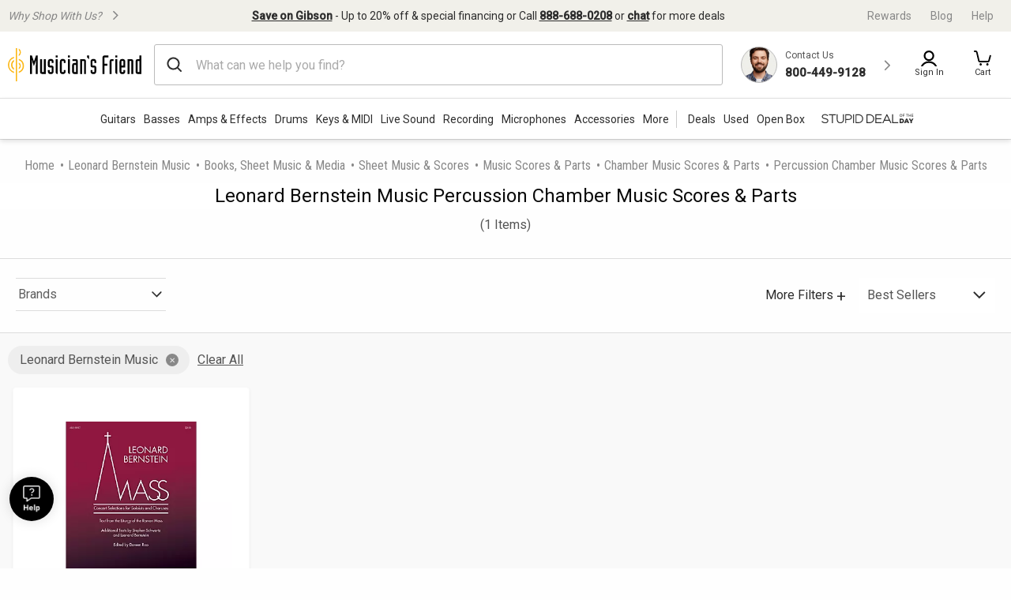

--- FILE ---
content_type: application/javascript
request_url: https://www.musiciansfriend.com/fuAijW/Z/N/it6EgsAR_Sa6/aafE4bwGk6wbN2/XHgJa1FGaAI/QAt/NIwoSJkYB
body_size: 173643
content:
(function(){if(typeof Array.prototype.entries!=='function'){Object.defineProperty(Array.prototype,'entries',{value:function(){var index=0;const array=this;return {next:function(){if(index<array.length){return {value:[index,array[index++]],done:false};}else{return {done:true};}},[Symbol.iterator]:function(){return this;}};},writable:true,configurable:true});}}());(function(){Xh();U0K();fPK();var VH=function(lb){if(lb===undefined||lb==null){return 0;}var cc=lb["toLowerCase"]()["replace"](/[^a-z]+/gi,'');return cc["length"];};var A2=function(c4,M9){return c4>>>M9|c4<<32-M9;};var sb=function(){IS=["*6","","\b","M \bW$","L9\"-\'\x07","#01^T#\x3fD#(","\n","4&\x00","J9\",\f\x40B","\'\ti#\b","&!HR[A;5{TXA6\x403Tg\tM6\\\n","\v\x40#\t/&RXD:%","!\x00Y","+0YX9\\\'","\x07\fI\"\b3","+\t\x40;","\t\x401\v29","9*7\rtC3","ZC<9A3)","\b\x00G8","H\b=","\fK!\v4","]Fm","e(\bZE2\x40w\x072&AEI2Kw\vg%\bZE2\x40w&9"," 0$[I+Q$(>\t\fR","\x00/$>SI$\nz%)1\rR^C8","24","\x00^\x40#,U%+7\t\\C ","\x40%\x074","\x4053:","5V4.7\r","\tD#","j5\x00\"6","\x409*0\x00U\x40#","DO4Q","Q8&9\"2I\'>L-","$!\r|I\x3f","\fO70*\bCA\'",",0","_3\x40$","_#9L:( ","3\t","\"\"\'!","XB-U%4&","_>\rEo)\x404.:","XA6\x403","2\x00\x40\r)0","u%*<","C1","C%\v*0+\tEC+H","\v!CX2","Q","\x3f\t)2|i.;`.\b\x0776rn=","P%\";2T^/","F8\x0779\rRH","\x00D>","\x3f=p","TD#l\'<V\x405","&\ru^\'\x07\bv>\r)4","VK#P%","D","hs6Q85","4\v7!R","#<[M\x3f","A2\"1,#","\x00]^",")6\bXB","J9","F5\v","^Z#","/Q#}\tG=","TH%.\fA8;7:\tYJ\'F[U1\tQ\x40!J:40","b\tF\b\v41\x07[M5J\'\f/#\v;{A%z","A>74_i>\bU#(;","V\x3f\v50\f E^\'\b/P1\f\"\'","$[rf","j/\b","\x00V","\'2","#26\x00YH","K#9\x40;*0Nd#\t\x40%,(\')CC6Q","~#u;\v>0ICAoQ*w&.#\r\"XB(Qz/)4\n\rRHf!P0G;HIkQ~","<\fAE(Mf830h#\\\'.:AzC\"\x40","2C^/\n","=53Z","4\"4r\x40#\bK#","g","1-X\"j","l934\rc^/\n\x40%","K\"\x07%0","#!\bYK","V#&8\r","`","\tV","D_/v#54","1","6",">GD\'J:","Mo\t\f{PgF_j",")1","\x40$+!&\x00ZI","ZE(2","1\b=3:","\fQ6","&","$K!\v+<\fAVX2\x00U#J3:HR_2F#50HXBk\x40%\v%9\rA^B5\fK4i_!C4\bWw(u\nE2D5\"yHXBkW6g:\n\vRO2MH\"3u\x00\x00AIfM~*7\x07\rE2D#5\b\x40HA#J3D","2\t","Ce(\bW!\v+","qz","Cg.H:YM2\x40w\t(1\r<Q","\t4!","K#5YX","%\x00U;3<\x07","","5U","\f[4V","$&","H2/:\f","\x07\fI\"\v0CD","I>\t,","\bY\\39\\\'",":\r","xE","RZ*","K95CD","B_#",";E","","=S\x409(\'7VX\'SW","z=6\'(\\fmL|!`+",":XN,Qw-\";\rVX)0","M3F8\x0779\rR","\x40","D=","4","\rAI4B\x3fgP","!a2.6\r%VX\'","Z","\t50\tR","!m2\v#9\rDn4V24\x00","k8\'\t\\"," G\\*=D.9\"!","\bQ\x070\x00CI","&;\fZy8)","Q80","v`Y","OCC\'VMC6+0\f[x.MV#.;ACCf\b2$:\fS\f%Q6)&H_M4Q24u\x07C_/\b8\fg!\x00`\'KfJ54R","\bQ.6\r","M^Xv","Xs\"","X","D;","1GM2`!)!","2V23","%\v","(6VZ#Q\vJ%J<TX)","J"];};var HE=function(Ps,x0){return Ps-x0;};var UE=function(){U3=[];};var E0=function(nP){return +nP;};var T2=function(){return gq["window"]["navigator"]["userAgent"]["replace"](/\\|"/g,'');};var gQ=function(){return SQ.apply(this,[Sh,arguments]);};var gE=function(R2){var hF=R2[0]-R2[1];var RS=R2[2]-R2[3];var F2=R2[4]-R2[5];var NI=gq["Math"]["sqrt"](hF*hF+RS*RS+F2*F2);return gq["Math"]["floor"](NI);};var kb=function(){return SQ.apply(this,[Nq,arguments]);};var PS=function(tP){if(tP===undefined||tP==null){return 0;}var OE=tP["replace"](/[\w\s]/gi,'');return OE["length"];};var WE=function(){return SQ.apply(this,[O,arguments]);};var Wx=function(O2){if(O2==null)return -1;try{var FH=0;for(var cI=0;cI<O2["length"];cI++){var n4=O2["charCodeAt"](cI);if(n4<128){FH=FH+n4;}}return FH;}catch(lY){return -2;}};var Vb=function(PH,QS){return PH%QS;};var nb=function(sQ,Xv){return sQ*Xv;};var gq;var rE=function jQ(I9,Fc){'use strict';var qE=jQ;switch(I9){case hG:{var AH=Fc[DN];var mF=Fc[U];var OI=Fc[Hh];SS.push(Nx);AH[mF]=OI[v4()[m0(Wf)].apply(null,[Oc,IH,Yb])];SS.pop();}break;case qY:{var sH=Fc[DN];var Ob=Fc[U];var GI=Fc[Hh];SS.push(mS);try{var QE=SS.length;var A4=E2([]);var W0;return W0=I3(U,[n2(typeof E3()[MI(Lf)],A3([],[][[]]))?E3()[MI(Qx)].call(null,E2({}),BF,zf,WH):E3()[MI(v0)](E2(E2({})),VI,I4,sF),RQ()[db(H3)].call(null,JQ,wQ),RQ()[db(pS)](CE,RI),sH.call(Ob,GI)]),SS.pop(),W0;}catch(XE){SS.splice(HE(QE,nf),Infinity,mS);var dH;return dH=I3(U,[E3()[MI(Qx)].call(null,Uc,HI,zf,WH),E3()[MI(Bf)](E2(nf),E2([]),Cv,l4),RQ()[db(pS)](CE,RI),XE]),SS.pop(),dH;}SS.pop();}break;case Id:{SS.push(Kf);this[RQ()[db(Mv)](M4,zF)]=E2(S4);var cs=this[v4()[m0(J2)](BY,Ws,BF)][S4][Ov(typeof N0()[nv(rv)],A3([],[][[]]))?N0()[nv(CI)].apply(null,[ZF,J2,Tv,BF]):N0()[nv(pS)](cP,DI,TP,VE)];if(Ov(E3()[MI(Bf)](jE,E2(E2({})),Cv,ES),cs[E3()[MI(Qx)].apply(null,[BF,BF,zf,HH])]))throw cs[RQ()[db(pS)](k3,RI)];var NQ;return NQ=this[E3()[MI(KH)].apply(null,[OS,Oc,R4,Ss])],SS.pop(),NQ;}break;case rh:{return this;}break;case Hk:{var PP=Fc[DN];var z3=Fc[U];var Q2;SS.push(C4);return Q2=A3(gq[v4()[m0(tB)](bt,RO,RI)][Dt()[Vr(fR)].call(null,Cv,jE,SB,BL,cU)](nb(gq[v4()[m0(tB)](bt,RO,Ur)][Ov(typeof RQ()[db(BJ)],A3([],[][[]]))?RQ()[db(fR)](Zw,wz):RQ()[db(Rm)](Er,Rp)](),A3(HE(z3,PP),nf))),PP),SS.pop(),Q2;}break;case Ld:{SS.push(qw);var GM=[n2(typeof RQ()[db(wr)],A3([],[][[]]))?RQ()[db(KH)].call(null,Ss,HB):RQ()[db(fR)](tL,zz),n2(typeof v4()[m0(Ur)],A3('',[][[]]))?v4()[m0(GJ)].call(null,Vz,Sv,ZM):v4()[m0(MB)].apply(null,[Vg,Ym,bB]),RQ()[db(AO)].call(null,jR,MB),Ov(typeof E3()[MI(kJ)],'undefined')?E3()[MI(v0)](Lp,BY,wt,bw):E3()[MI(PM)](E2({}),GT,Rw,pP),zJ()[Gz(OM)].call(null,tO,lg,Cv,Zz,fR),v4()[m0(xg)].call(null,wr,JU,Tt),RQ()[db(RI)](HH,n8),v4()[m0(Pl)](DI,pJ,wL),zJ()[Gz(JJ)](nO,CR,zg,rT,CI),v4()[m0(KH)].apply(null,[p8,OJ,zg]),n2(typeof RQ()[db(Pp)],'undefined')?RQ()[db(ER)](vE,IJ):RQ()[db(fR)].call(null,IO,mO),v4()[m0(AO)](Z8,Ap,JO),zJ()[Gz(RB)](mz,nM,KR,xM,zH),N0()[nv(GJ)](SB,E2(E2(S4)),tQ,VE),FT()[PO(RI)].apply(null,[nM,Wf,b4]),n2(typeof LU()[Hz(Xz)],A3([],[][[]]))?LU()[Hz(Wm)](MJ,E2(E2({})),CI,v0,Xz,zH):LU()[Hz(Wf)](X6,CI,CI,gU,Pl,RI),v4()[m0(RI)].call(null,Rg,W4,RI),E3()[MI(hw)](Mv,KH,LJ,mg),FT()[PO(ER)].call(null,cl,Oc,mT),N0()[nv(xg)](sR,Lt,jF,E2(E2([]))),Dt()[Vr(Mg)](dM,PM,BF,Mp,UB),n2(typeof LU()[Hz(MB)],A3([],[][[]]))?LU()[Hz(Pr)](M4,DI,Lt,xU,Bf,MB):LU()[Hz(Wf)].apply(null,[wr,Wm,Dr,wg,H3,GT]),RQ()[db(BJ)](cK,fR),FT()[PO(BJ)](zF,E2(E2({})),Ns),N0()[nv(Pl)](pw,GJ,l4,Xz),FT()[PO(M8)](xg,H3,Ls),Ov(typeof N0()[nv(Pl)],A3([],[][[]]))?N0()[nv(CI)](ZB,E2(S4),dw,Lp):N0()[nv(KH)](Ww,E2([]),L0,E2({}))];if(LO(typeof gq[LU()[Hz(OS)](UJ,pS,ng,GU,dM,Ir)][zJ()[Gz(zH)](kL,zH,Qz,V6,MB)],zJ()[Gz(S4)](Ow,pS,AO,tJ,ng))){var L6;return SS.pop(),L6=null,L6;}var TU=GM[E3()[MI(S4)](zF,Tt,bL,px)];var z6=E3()[MI(Wf)].apply(null,[zF,cl,VE,Kv]);for(var jt=S4;pT(jt,TU);jt++){var Ep=GM[jt];if(n2(gq[LU()[Hz(OS)](UJ,jE,ng,GU,E8,Cv)][zJ()[Gz(zH)].call(null,kL,HB,E2(E2(nf)),V6,MB)][Ep],undefined)){z6=E3()[MI(Wf)](nf,Bf,VE,Kv)[E3()[MI(Vz)].call(null,Ir,Lt,CI,Xg)](z6,FT()[PO(NL)].call(null,wQ,E2(E2({})),US))[E3()[MI(Vz)](CI,E2([]),CI,Xg)](jt);}}var zr;return SS.pop(),zr=z6,zr;}break;case fD:{SS.push(Sw);var EJ;return EJ=N0()[nv(rv)](Vg,GL,Y8,Mg),SS.pop(),EJ;}break;case U:{SS.push(EL);this[RQ()[db(Mv)](Q6,zF)]=E2(S4);var Pg=this[v4()[m0(J2)].apply(null,[BY,Er,GJ])][S4][N0()[nv(pS)](cP,CR,Zs,hw)];if(Ov(E3()[MI(Bf)].apply(null,[Mv,H3,Cv,st]),Pg[Ov(typeof E3()[MI(GU)],A3('',[][[]]))?E3()[MI(v0)].apply(null,[xg,E2({}),Uw,sL]):E3()[MI(Qx)](BY,IB,zf,RO)]))throw Pg[RQ()[db(pS)](lp,RI)];var Tm;return Tm=this[E3()[MI(KH)](E2(E2(S4)),Uc,R4,zR)],SS.pop(),Tm;}break;case gV:{var TR;SS.push(sJ);return TR=new (gq[Dt()[Vr(AU)](v0,Cv,hw,rU,Yw)])()[Ov(typeof LU()[Hz(ng)],A3([],[][[]]))?LU()[Hz(Wf)].call(null,dg,CI,jM,U8,E2(nf),jE):LU()[Hz(fR)](jz,xg,Wm,kT,BF,wL)](),SS.pop(),TR;}break;case vq:{var kz=Fc[DN];SS.push(cM);var KT=gq[N0()[nv(kJ)].call(null,Tt,PM,sM,fR)](kz);var Yz=[];for(var TM in KT)Yz[n2(typeof RQ()[db(Pl)],A3([],[][[]]))?RQ()[db(nf)](fT,Z8):RQ()[db(fR)].apply(null,[rJ,pm])](TM);Yz[Ov(typeof FT()[PO(bB)],'undefined')?FT()[PO(wr)](QL,jE,Bm):FT()[PO(rv)](wL,HB,UJ)]();var Fl;return Fl=function qm(){SS.push(Jr);for(;Yz[E3()[MI(S4)].call(null,E2(E2({})),E2(E2([])),bL,nI)];){var BO=Yz[E3()[MI(xg)].apply(null,[ZJ,Ur,HR,kL])]();if(mt(BO,KT)){var UO;return qm[v4()[m0(Wf)].apply(null,[Oc,bs,E2([])])]=BO,qm[n2(typeof RQ()[db(zf)],A3('',[][[]]))?RQ()[db(Mv)].call(null,TB,zF):RQ()[db(fR)].call(null,XT,FM)]=E2(nf),SS.pop(),UO=qm,UO;}}qm[RQ()[db(Mv)].call(null,TB,zF)]=E2(S4);var QB;return SS.pop(),QB=qm,QB;},SS.pop(),Fl;}break;case TW:{return this;}break;case DN:{var Jg=Fc[DN];SS.push(xl);var El=gq[N0()[nv(kJ)].apply(null,[Tt,VI,Qg,Tt])](Jg);var Em=[];for(var B8 in El)Em[Ov(typeof RQ()[db(ER)],A3([],[][[]]))?RQ()[db(fR)].apply(null,[Xm,BJ]):RQ()[db(nf)].apply(null,[EE,Z8])](B8);Em[FT()[PO(rv)].apply(null,[wL,E2(E2({})),Oz])]();var hT;return hT=function ZL(){SS.push(nT);for(;Em[E3()[MI(S4)].apply(null,[sR,Yb,bL,Ab])];){var kt=Em[E3()[MI(xg)].call(null,E2([]),QL,HR,JS)]();if(mt(kt,El)){var fJ;return ZL[v4()[m0(Wf)](Oc,p2,E2(S4))]=kt,ZL[RQ()[db(Mv)](sJ,zF)]=E2(nf),SS.pop(),fJ=ZL,fJ;}}ZL[n2(typeof RQ()[db(XB)],A3([],[][[]]))?RQ()[db(Mv)](sJ,zF):RQ()[db(fR)](Wt,FR)]=E2(S4);var Nl;return SS.pop(),Nl=ZL,Nl;},SS.pop(),hT;}break;case HW:{var CB=Fc[DN];var q6;SS.push(LB);return q6=I3(U,[E3()[MI(Rz)].call(null,KH,E2([]),AU,z4),CB]),SS.pop(),q6;}break;case LK:{var xt=Fc[DN];SS.push(MU);var TL;return TL=xt&&LO(Dt()[Vr(S4)].call(null,Wf,CR,E2([]),Sw,xm),typeof gq[N0()[nv(OS)](GL,dM,gO,wL)])&&Ov(xt[FT()[PO(Zm)](Lp,cl,EB)],gq[N0()[nv(OS)].call(null,GL,E2(S4),gO,GL)])&&n2(xt,gq[N0()[nv(OS)].call(null,GL,Zm,gO,Vz)][RQ()[db(S4)](RY,FO)])?E3()[MI(KR)](nf,Rp,Ir,K3):typeof xt,SS.pop(),TL;}break;case F:{return this;}break;case AA:{var n6=Fc[DN];return typeof n6;}break;case rN:{var lr=Fc[DN];SS.push(jp);var lR=new (gq[v4()[m0(Rm)](SB,Ec,RI)])();var fM=lR[Ov(typeof Dt()[Vr(MB)],'undefined')?Dt()[Vr(Zm)].apply(null,[RB,Vz,JJ,XR,n8]):Dt()[Vr(Wm)](wr,AU,Pp,vO,Zg)](lr);var RU=E3()[MI(Wf)].apply(null,[E2(E2([])),OM,VE,hb]);fM[zJ()[Gz(cM)](MJ,GJ,rv,Lp,MB)](function(Vp){SS.push(mp);RU+=gq[n2(typeof N0()[nv(GL)],A3('',[][[]]))?N0()[nv(ng)](HI,ER,vp,ZM):N0()[nv(CI)](YT,E2(nf),QT,VE)][v4()[m0(OS)].apply(null,[sT,gs,tw])](Vp);SS.pop();});var jm;return jm=gq[RQ()[db(Pp)].call(null,mR,lm)](RU),SS.pop(),jm;}break;case KK:{var wR=Fc[DN];var hm=Fc[U];var Np=Fc[Hh];return wR[hm]=Np;}break;case vG:{var UR=Fc[DN];var Ng=Fc[U];SS.push(JT);var PL;var cw;var Xt;var pz;var j8=Dt()[Vr(v0)].apply(null,[nf,S4,cl,Zt,m6]);var wm=UR[FT()[PO(Mg)](tw,wL,qM)](j8);for(pz=rM[nf];pT(pz,wm[E3()[MI(S4)](tw,E2(E2([])),bL,zt)]);pz++){PL=Vb(VU(Hg(Ng,Wf),rM[Cv]),wm[E3()[MI(S4)](KO,Gg,bL,zt)]);Ng*=rM[wr];Ng&=kA[FT()[PO(OM)].apply(null,[xO,ZM,vB])]();Ng+=rM[ng];Ng&=rM[Wf];cw=Vb(VU(Hg(Ng,Wf),rM[Cv]),wm[E3()[MI(S4)](Gg,QL,bL,zt)]);Ng*=rM[wr];Ng&=rM[MB];Ng+=rM[ng];Ng&=kA[E3()[MI(RB)].apply(null,[KH,zH,sR,kB])]();Xt=wm[PL];wm[PL]=wm[cw];wm[cw]=Xt;}var H8;return H8=wm[Ov(typeof v4()[m0(JJ)],'undefined')?v4()[m0(MB)].call(null,Fz,RM,ZM):v4()[m0(Wm)].call(null,BJ,VM,E2(E2([])))](j8),SS.pop(),H8;}break;case jh:{var k6=Fc[DN];SS.push(Ig);if(n2(typeof k6,n2(typeof E3()[MI(OM)],A3([],[][[]]))?E3()[MI(Pp)].call(null,H3,KR,ng,pF):E3()[MI(v0)].call(null,Vz,KO,xm,Bw))){var Aw;return Aw=E3()[MI(Wf)](Oc,wL,VE,d6),SS.pop(),Aw;}var QU;return QU=k6[zJ()[Gz(Wm)](ST,ww,E2(E2({})),dO,MB)](new (gq[FT()[PO(XB)](fm,pS,gH)])(v4()[m0(Mv)].call(null,sg,Xs,RI),Ov(typeof Dt()[Vr(v0)],'undefined')?Dt()[Vr(Zm)](ft,cB,E2(E2([])),CI,gH):Dt()[Vr(OS)](nf,ww,E2(E2(nf)),Cr,zL)),FT()[PO(GU)].call(null,Xl,NL,rR))[zJ()[Gz(Wm)](ST,Pp,wL,dO,MB)](new (gq[FT()[PO(XB)](fm,E2(E2([])),gH)])(E3()[MI(RI)].apply(null,[ww,Pl,Pl,qp]),Dt()[Vr(OS)](nf,VI,Zm,Cr,zL)),LU()[Hz(kJ)].call(null,Ar,ZM,Zm,dr,AO,Vz))[zJ()[Gz(Wm)].call(null,ST,fR,E2(E2(S4)),dO,MB)](new (gq[FT()[PO(XB)](fm,VE,gH)])(FT()[PO(Rm)](XB,Lf,Pt),Dt()[Vr(OS)].call(null,nf,Cv,SB,Cr,zL)),RQ()[db(GU)](GO,xO))[zJ()[Gz(Wm)].apply(null,[ST,GT,Vz,dO,MB])](new (gq[FT()[PO(XB)].apply(null,[fm,dM,gH])])(E3()[MI(ER)](KH,cl,sT,JR),Dt()[Vr(OS)](nf,zg,S4,Cr,zL)),zJ()[Gz(Pr)](Ar,Lp,E2({}),Km,Zm))[zJ()[Gz(Wm)].call(null,ST,VI,fR,dO,MB)](new (gq[FT()[PO(XB)].call(null,fm,E2(E2({})),gH)])(zJ()[Gz(GL)](hl,Mv,VE,Kg,v0),Dt()[Vr(OS)].call(null,nf,v0,Lt,Cr,zL)),n2(typeof zJ()[Gz(Wf)],'undefined')?zJ()[Gz(AU)].apply(null,[Ar,wQ,E2(E2(S4)),gp,Zm]):zJ()[Gz(Cv)](vU,NL,fR,bO,qL))[zJ()[Gz(Wm)].call(null,ST,bB,Pp,dO,MB)](new (gq[FT()[PO(XB)].call(null,fm,RB,gH)])(Ov(typeof E3()[MI(AU)],'undefined')?E3()[MI(v0)](BF,S4,AR,Jt):E3()[MI(BJ)].apply(null,[Lf,DI,Oc,VP]),n2(typeof Dt()[Vr(MB)],'undefined')?Dt()[Vr(OS)].apply(null,[nf,DI,HI,Cr,zL]):Dt()[Vr(Zm)](xJ,pS,wQ,zH,ML)),LU()[Hz(cM)](Ar,MB,Zm,XB,E2(nf),tB))[n2(typeof zJ()[Gz(GL)],A3(E3()[MI(Wf)](JJ,ER,VE,d6),[][[]]))?zJ()[Gz(Wm)](ST,tB,XB,dO,MB):zJ()[Gz(Cv)](wp,NL,DU,DL,sB)](new (gq[FT()[PO(XB)](fm,lg,gH)])(FT()[PO(Lt)](OM,nf,Of),Dt()[Vr(OS)](nf,HI,H3,Cr,zL)),v4()[m0(KR)](Lm,gc,DI))[zJ()[Gz(Wm)].call(null,ST,AU,Uc,dO,MB)](new (gq[FT()[PO(XB)].call(null,fm,E2(E2(nf)),gH)])(Ov(typeof N0()[nv(Wm)],'undefined')?N0()[nv(CI)](Et,VI,Yw,E2(E2({}))):N0()[nv(GU)].apply(null,[tw,Tt,EB,Rz]),Dt()[Vr(OS)](nf,Yb,DI,Cr,zL)),FT()[PO(GJ)].call(null,Lt,JO,mr))[zJ()[Gz(Pp)](bp,Uc,Mv,pw,Cv)](rM[nf],rM[JJ]),SS.pop(),QU;}break;}};var T8=function(gw,f8){return gw|f8;};var Up=function(){g8=["\x6c\x65\x6e\x67\x74\x68","\x41\x72\x72\x61\x79","\x63\x6f\x6e\x73\x74\x72\x75\x63\x74\x6f\x72","\x6e\x75\x6d\x62\x65\x72"];};var lH=function(){WO=["\x6c\x65\x6e\x67\x74\x68","\x41\x72\x72\x61\x79","\x63\x6f\x6e\x73\x74\x72\x75\x63\x74\x6f\x72","\x6e\x75\x6d\x62\x65\x72"];};var VU=function(bz,Qp){return bz&Qp;};var AJ=function cz(tg,mJ){'use strict';var Nt=cz;switch(tg){case Ln:{SS.push(Wg);var nz;return nz=Ov(typeof gq[FT()[PO(Wf)](Az,E2(nf),JP)][E3()[MI(Lp)].apply(null,[zg,QL,cP,ps])],Dt()[Vr(S4)](Wf,Tt,AU,Sw,nT))||Ov(typeof gq[FT()[PO(Wf)].apply(null,[Az,Pr,JP])][N0()[nv(AO)](Ur,Qx,zK,sR)],Dt()[Vr(S4)].call(null,Wf,BJ,GT,Sw,nT))||Ov(typeof gq[FT()[PO(Wf)](Az,pS,JP)][Ov(typeof zJ()[Gz(RB)],A3(E3()[MI(Wf)].call(null,zg,tw,VE,L7),[][[]]))?zJ()[Gz(Cv)](Jr,JJ,bB,nm,HI):zJ()[Gz(DI)].call(null,jL,ZJ,IB,FR,JJ)],Dt()[Vr(S4)].call(null,Wf,cB,lg,Sw,nT)),SS.pop(),nz;}break;case BA:{SS.push(BR);try{var Sz=SS.length;var wO=E2([]);var A6;return A6=E2(E2(gq[FT()[PO(Wf)](Az,E2(E2([])),IP)][N0()[nv(RI)](ww,DU,bU,BJ)])),SS.pop(),A6;}catch(AM){SS.splice(HE(Sz,nf),Infinity,BR);var rr;return SS.pop(),rr=E2({}),rr;}SS.pop();}break;case F:{SS.push(OO);try{var QO=SS.length;var fB=E2([]);var cg;return cg=E2(E2(gq[FT()[PO(Wf)].call(null,Az,Rm,nH)][FT()[PO(wL)](MB,E2(E2(S4)),BM)])),SS.pop(),cg;}catch(nr){SS.splice(HE(QO,nf),Infinity,OO);var sU;return SS.pop(),sU=E2(E2(DN)),sU;}SS.pop();}break;case HW:{var I6;SS.push(Im);return I6=E2(E2(gq[FT()[PO(Wf)].call(null,Az,GU,tI)][N0()[nv(ER)](Lp,E2(E2([])),K3,E2(E2(nf)))])),SS.pop(),I6;}break;case pD:{SS.push(gR);try{var Fm=SS.length;var mm=E2(E2(DN));var ZO=A3(gq[n2(typeof v4()[m0(wL)],A3([],[][[]]))?v4()[m0(ER)].apply(null,[r6,Ip,Lt]):v4()[m0(MB)](dB,IL,E2([]))](gq[FT()[PO(Wf)](Az,rv,LP)][LU()[Hz(GL)].apply(null,[xI,wQ,kJ,Fr,bB,Qx])]),WT(gq[v4()[m0(ER)](r6,Ip,E2({}))](gq[FT()[PO(Wf)].apply(null,[Az,cB,LP])][v4()[m0(BJ)](tJ,SH,E2(E2(S4)))]),rM[Zm]));ZO+=A3(WT(gq[v4()[m0(ER)](r6,Ip,Mv)](gq[n2(typeof FT()[PO(NL)],'undefined')?FT()[PO(Wf)](Az,cB,LP):FT()[PO(wr)](IR,hw,ZM)][N0()[nv(BJ)](BF,Tt,AS,BJ)]),Zm),WT(gq[v4()[m0(ER)](r6,Ip,ng)](gq[FT()[PO(Wf)].apply(null,[Az,Lt,LP])][RQ()[db(M8)](V2,Qx)]),tB));ZO+=A3(WT(gq[v4()[m0(ER)](r6,Ip,lg)](gq[FT()[PO(Wf)](Az,E2(S4),LP)][FT()[PO(DU)].call(null,Lf,v0,mP)]),v0),WT(gq[v4()[m0(ER)](r6,Ip,CI)](gq[FT()[PO(Wf)](Az,Bf,LP)][E3()[MI(cl)].call(null,Xz,E2(E2({})),Pm,k4)]),Cv));ZO+=A3(WT(gq[v4()[m0(ER)].call(null,r6,Ip,Rm)](gq[FT()[PO(Wf)].apply(null,[Az,E2(E2([])),LP])][FT()[PO(PM)](tB,dM,Lc)]),rM[zH]),WT(gq[n2(typeof v4()[m0(tB)],A3([],[][[]]))?v4()[m0(ER)](r6,Ip,Yb):v4()[m0(MB)].apply(null,[CU,L8,KR])](gq[FT()[PO(Wf)](Az,Xz,LP)][n2(typeof v4()[m0(Bf)],'undefined')?v4()[m0(M8)](QL,KS,IB):v4()[m0(MB)](HU,q8,hw)]),rM[Pp]));ZO+=A3(WT(gq[v4()[m0(ER)](r6,Ip,Mg)](gq[FT()[PO(Wf)].apply(null,[Az,HB,LP])][Ov(typeof zJ()[Gz(fR)],A3([],[][[]]))?zJ()[Gz(Cv)](YM,Yb,Ur,qU,Rg):zJ()[Gz(zF)](xI,OS,GT,sM,Pr)]),Wf),WT(gq[v4()[m0(ER)](r6,Ip,ww)](gq[Ov(typeof FT()[PO(Lt)],'undefined')?FT()[PO(wr)](jB,Pr,kB):FT()[PO(Wf)](Az,dM,LP)][Ov(typeof Dt()[Vr(kJ)],A3(E3()[MI(Wf)](E2(E2(nf)),CR,VE,gK),[][[]]))?Dt()[Vr(Zm)].call(null,AB,M8,BY,SO,UB):Dt()[Vr(OM)].apply(null,[GL,CI,E2(E2([])),[vR,tB],xI])]),rM[Wm]));ZO+=A3(WT(gq[v4()[m0(ER)].apply(null,[r6,Ip,Qx])](gq[FT()[PO(Wf)].apply(null,[Az,Gg,LP])][E3()[MI(CR)].apply(null,[Uc,Rm,zF,O3])]),Xz),WT(gq[v4()[m0(ER)].apply(null,[r6,Ip,pS])](gq[FT()[PO(Wf)](Az,ww,LP)][LU()[Hz(AU)](xI,Pl,Pp,Qw,E2({}),Qz)]),kJ));ZO+=A3(WT(gq[v4()[m0(ER)](r6,Ip,Mv)](gq[FT()[PO(Wf)](Az,JO,LP)][zJ()[Gz(IB)].call(null,xI,Lp,Pr,FU,Pr)]),cM),WT(gq[v4()[m0(ER)](r6,Ip,E8)](gq[Ov(typeof FT()[PO(wr)],A3([],[][[]]))?FT()[PO(wr)](HL,ER,Kt):FT()[PO(Wf)](Az,E2(E2(S4)),LP)][RQ()[db(NL)](Ef,Rm)]),CI));ZO+=A3(WT(gq[n2(typeof v4()[m0(ng)],A3('',[][[]]))?v4()[m0(ER)](r6,Ip,RB):v4()[m0(MB)](xR,sl,RB)](gq[FT()[PO(Wf)](Az,fR,LP)][RQ()[db(wL)](t4,OU)]),OS),WT(gq[v4()[m0(ER)](r6,Ip,E2(nf))](gq[FT()[PO(Wf)].call(null,Az,Uc,LP)][E3()[MI(jT)].call(null,cM,E2([]),Rm,mB)]),fR));ZO+=A3(WT(gq[v4()[m0(ER)](r6,Ip,ZJ)](gq[n2(typeof FT()[PO(DI)],A3([],[][[]]))?FT()[PO(Wf)](Az,Pl,LP):FT()[PO(wr)](M6,E2({}),rO)][Dt()[Vr(JJ)](AU,Uc,E2(nf),OB,xI)]),rM[DI]),WT(gq[v4()[m0(ER)].call(null,r6,Ip,jE)](gq[Ov(typeof FT()[PO(rv)],'undefined')?FT()[PO(wr)](fw,BF,vJ):FT()[PO(Wf)].apply(null,[Az,E2(E2({})),LP])][Ov(typeof RQ()[db(Wf)],A3([],[][[]]))?RQ()[db(fR)].apply(null,[Nm,Kp]):RQ()[db(DU)].call(null,rm,Bz)]),Wm));ZO+=A3(WT(gq[Ov(typeof v4()[m0(PM)],A3('',[][[]]))?v4()[m0(MB)](gm,mw,JO):v4()[m0(ER)](r6,Ip,E2(E2({})))](gq[FT()[PO(Wf)](Az,E2(E2(nf)),LP)][v4()[m0(NL)](sR,Pv,Vz)]),Pr),WT(gq[v4()[m0(ER)](r6,Ip,GL)](gq[FT()[PO(Wf)].call(null,Az,ww,LP)][FT()[PO(hw)](SB,dw,k4)]),GL));ZO+=A3(WT(gq[v4()[m0(ER)].apply(null,[r6,Ip,E2(E2([]))])](gq[n2(typeof FT()[PO(QL)],'undefined')?FT()[PO(Wf)](Az,fR,LP):FT()[PO(wr)].call(null,Km,fR,xB)][FT()[PO(Lp)](XM,Mv,CP)]),AU),WT(gq[v4()[m0(ER)].call(null,r6,Ip,Mv)](gq[FT()[PO(Wf)].call(null,Az,v0,LP)][Ov(typeof RQ()[db(Pr)],A3('',[][[]]))?RQ()[db(fR)](MJ,zg):RQ()[db(PM)].call(null,bR,GU)]),Mg));ZO+=A3(WT(gq[v4()[m0(ER)](r6,Ip,E2(S4))](gq[FT()[PO(Wf)].apply(null,[Az,nM,LP])][E3()[MI(HB)](Wf,Qx,DB,rx)]),OM),WT(gq[Ov(typeof v4()[m0(AO)],'undefined')?v4()[m0(MB)].call(null,dM,CH,fR):v4()[m0(ER)].apply(null,[r6,Ip,VE])](gq[FT()[PO(Wf)](Az,QL,LP)][Ov(typeof E3()[MI(DU)],A3('',[][[]]))?E3()[MI(v0)](E2(E2(nf)),GT,rL,r8):E3()[MI(zg)](M8,Qx,rJ,xv)]),JJ));ZO+=A3(WT(gq[v4()[m0(ER)].apply(null,[r6,Ip,BY])](gq[FT()[PO(Wf)](Az,Bf,LP)][LU()[Hz(Mg)](YK,GU,ng,Gm,SB,zg)]),RB),WT(gq[v4()[m0(ER)](r6,Ip,zH)](gq[FT()[PO(Wf)](Az,Xz,LP)][n2(typeof RQ()[db(wr)],A3('',[][[]]))?RQ()[db(hw)](D9,RB):RQ()[db(fR)](Ig,ql)]),zH));ZO+=A3(WT(gq[v4()[m0(ER)](r6,Ip,M8)](gq[FT()[PO(Wf)](Az,pS,LP)][Ov(typeof v4()[m0(Lp)],'undefined')?v4()[m0(MB)].apply(null,[Lz,Qt,E2([])]):v4()[m0(wL)](ZM,lF,pS)]),DI),WT(gq[v4()[m0(ER)].apply(null,[r6,Ip,E2(S4)])](gq[FT()[PO(Wf)].call(null,Az,Ur,LP)][E3()[MI(Yb)].call(null,XB,Uc,pO,Yv)]),rM[zF]));ZO+=A3(WT(gq[v4()[m0(ER)].call(null,r6,Ip,BJ)](gq[FT()[PO(Wf)](Az,fR,LP)][E3()[MI(BF)](VE,Vz,KB,Ns)]),IB),WT(gq[v4()[m0(ER)].call(null,r6,Ip,E2(E2({})))](gq[FT()[PO(Wf)](Az,E2({}),LP)][Dt()[Vr(RB)](AU,J2,pS,HB,x4)]),dM));ZO+=A3(WT(gq[v4()[m0(ER)].call(null,r6,Ip,E2(E2({})))](gq[FT()[PO(Wf)].call(null,Az,KR,LP)][FT()[PO(cl)](GT,jT,Q0)]),rM[IB]),WT(gq[v4()[m0(ER)].call(null,r6,Ip,E2(E2([])))](gq[FT()[PO(Wf)](Az,zF,LP)][RQ()[db(Lp)](fv,sT)]),J2));ZO+=A3(A3(WT(gq[v4()[m0(ER)].call(null,r6,Ip,CI)](gq[FT()[PO(Cv)].apply(null,[sg,E2(S4),B4])][v4()[m0(DU)](lg,D4,jT)]),Tt),WT(gq[Ov(typeof v4()[m0(Lt)],A3('',[][[]]))?v4()[m0(MB)](DO,Sp,Xz):v4()[m0(ER)].apply(null,[r6,Ip,Tt])](gq[n2(typeof FT()[PO(MB)],A3('',[][[]]))?FT()[PO(Wf)](Az,v0,LP):FT()[PO(wr)].apply(null,[CJ,VE,VR])][Ov(typeof E3()[MI(Bf)],'undefined')?E3()[MI(v0)](E2(E2([])),nM,kO,FU):E3()[MI(Uc)](HI,HI,nB,fI)]),QL)),WT(gq[v4()[m0(ER)].apply(null,[r6,Ip,ng])](gq[FT()[PO(Wf)](Az,ww,LP)][RQ()[db(cl)].apply(null,[EP,xg])]),jE));var Vt;return Vt=ZO[Ov(typeof N0()[nv(jE)],A3([],[][[]]))?N0()[nv(CI)](Lr,Pr,bT,E2(E2([]))):N0()[nv(Bf)](wQ,QL,Ec,Oc)](),SS.pop(),Vt;}catch(Ew){SS.splice(HE(Fm,nf),Infinity,gR);var Zl;return Zl=RQ()[db(Cv)].call(null,Qb,Oc),SS.pop(),Zl;}SS.pop();}break;case MG:{var Lw=mJ[DN];SS.push(dL);try{var vw=SS.length;var PU=E2(U);if(Ov(Lw[LU()[Hz(OS)](fO,E2(S4),ng,GU,CI,Wf)][E3()[MI(Ir)].call(null,Rp,DI,BJ,zm)],undefined)){var Mw;return Mw=n2(typeof FT()[PO(pS)],'undefined')?FT()[PO(CR)](Iz,wr,GR):FT()[PO(wr)](KR,zH,EU),SS.pop(),Mw;}if(Ov(Lw[Ov(typeof LU()[Hz(Pr)],A3(Ov(typeof E3()[MI(tB)],A3('',[][[]]))?E3()[MI(v0)](pS,Oc,F6,CJ):E3()[MI(Wf)].apply(null,[sR,Tt,VE,cN]),[][[]]))?LU()[Hz(Wf)](WU,DU,DT,hU,v0,CR):LU()[Hz(OS)](fO,pS,ng,GU,xg,Rm)][E3()[MI(Ir)](E2({}),GJ,BJ,zm)],E2({}))){var J6;return J6=Ov(typeof RQ()[db(Pl)],'undefined')?RQ()[db(fR)](Lm,AL):RQ()[db(Cv)].apply(null,[sP,Oc]),SS.pop(),J6;}var XL;return XL=N0()[nv(tB)](n8,sR,ZI,E2(S4)),SS.pop(),XL;}catch(SR){SS.splice(HE(vw,nf),Infinity,dL);var g6;return g6=n2(typeof E3()[MI(H3)],A3('',[][[]]))?E3()[MI(bB)].apply(null,[PM,E2(E2([])),p8,CE]):E3()[MI(v0)].call(null,AO,Cv,wT,DR),SS.pop(),g6;}SS.pop();}break;case vG:{var kl=mJ[DN];var np=mJ[U];SS.push(Dp);if(BH(typeof gq[FT()[PO(Cv)].apply(null,[sg,E8,Xp])][v4()[m0(PM)].apply(null,[JO,NU,H3])],zJ()[Gz(S4)].apply(null,[kB,Wm,E2(E2(S4)),tJ,ng]))){gq[FT()[PO(Cv)](sg,GL,Xp)][Ov(typeof v4()[m0(Lt)],'undefined')?v4()[m0(MB)](ZT,z8,dw):v4()[m0(PM)](JO,NU,E2(nf))]=E3()[MI(Wf)](DU,NL,VE,AL)[E3()[MI(Vz)].apply(null,[zH,Wf,CI,x8])](kl,FT()[PO(AU)].call(null,Cm,OM,Ar))[E3()[MI(Vz)].apply(null,[pS,GL,CI,x8])](np,FT()[PO(HB)].call(null,wr,VE,w4));}SS.pop();}break;case Hh:{var wU=mJ[DN];var Yp=mJ[U];SS.push(Or);if(E2(N6(wU,Yp))){throw new (gq[n2(typeof E3()[MI(CI)],'undefined')?E3()[MI(AU)](VE,ww,rL,Gb):E3()[MI(v0)].apply(null,[E2(E2([])),Lf,Jr,Iz])])(Ov(typeof E3()[MI(Rz)],'undefined')?E3()[MI(v0)].apply(null,[VI,Ur,zz,MH]):E3()[MI(Oc)].call(null,nf,Rz,ZM,R9));}SS.pop();}break;case U1:{var kr=mJ[DN];var Cw=mJ[U];SS.push(I8);var Og=Cw[FT()[PO(nM)].call(null,Rg,dw,GR)];var W6=Cw[n2(typeof v4()[m0(S4)],A3('',[][[]]))?v4()[m0(HB)].call(null,xw,Q9,E2(E2(S4))):v4()[m0(MB)](dB,vT,wQ)];var rw=Cw[N0()[nv(zg)](rL,BY,K6,Vz)];var YO=Cw[E3()[MI(Gg)].call(null,zH,hw,Gl,FV)];var Ot=Cw[LU()[Hz(DI)](DM,Lt,kJ,BR,AO,OS)];var LT=Cw[N0()[nv(Yb)](Wm,E2(E2({})),v9,BY)];var lB=Cw[N0()[nv(PM)].apply(null,[vO,dM,W2,Cv])];var Vw=Cw[v4()[m0(zg)](zg,B2,Lp)];var lL;return lL=E3()[MI(Wf)](dM,cB,VE,zQ)[E3()[MI(Vz)].call(null,DU,Iw,CI,w6)](kr)[E3()[MI(Vz)](GJ,hw,CI,w6)](Og,Ov(typeof FT()[PO(zH)],A3('',[][[]]))?FT()[PO(wr)].call(null,zF,J2,C8):FT()[PO(NL)](wQ,OS,qH))[E3()[MI(Vz)](DU,Rp,CI,w6)](W6,Ov(typeof FT()[PO(Ur)],'undefined')?FT()[PO(wr)](GJ,NL,l6):FT()[PO(NL)](wQ,tw,qH))[E3()[MI(Vz)].apply(null,[Rm,jT,CI,w6])](rw,FT()[PO(NL)](wQ,cB,qH))[Ov(typeof E3()[MI(ZJ)],A3([],[][[]]))?E3()[MI(v0)](OS,nf,DM,SM):E3()[MI(Vz)](Rp,hw,CI,w6)](YO,FT()[PO(NL)](wQ,Gg,qH))[E3()[MI(Vz)](QL,nf,CI,w6)](Ot,Ov(typeof FT()[PO(H3)],A3('',[][[]]))?FT()[PO(wr)].call(null,fp,DI,Ql):FT()[PO(NL)](wQ,E2(E2(S4)),qH))[E3()[MI(Vz)].apply(null,[CI,Rz,CI,w6])](LT,FT()[PO(NL)].call(null,wQ,Iw,qH))[E3()[MI(Vz)].call(null,IB,VI,CI,w6)](lB,FT()[PO(NL)].call(null,wQ,E2(E2([])),qH))[E3()[MI(Vz)](pS,Gg,CI,w6)](Vw,n2(typeof N0()[nv(cl)],A3([],[][[]]))?N0()[nv(Mg)].apply(null,[r6,E2(E2(S4)),Hf,cl]):N0()[nv(CI)](DI,BJ,DJ,IB)),SS.pop(),lL;}break;case Pn:{var P6=E2(U);SS.push(Nr);try{var Dg=SS.length;var bJ=E2([]);if(gq[FT()[PO(Wf)](Az,E2(E2(S4)),XQ)][FT()[PO(wL)].call(null,MB,AU,lp)]){gq[FT()[PO(Wf)](Az,KO,XQ)][FT()[PO(wL)].apply(null,[MB,HB,lp])][n2(typeof v4()[m0(Rz)],A3('',[][[]]))?v4()[m0(bB)](UU,JB,Ur):v4()[m0(MB)](sO,Cp,cB)](v4()[m0(E8)].apply(null,[Lp,DQ,DB]),v4()[m0(nM)].call(null,pw,Xc,E2(nf)));gq[FT()[PO(Wf)].apply(null,[Az,Wf,XQ])][FT()[PO(wL)].call(null,MB,DB,lp)][FT()[PO(SB)].call(null,cP,tB,XI)](Ov(typeof v4()[m0(XB)],A3([],[][[]]))?v4()[m0(MB)](gr,Fw,E2(E2(S4))):v4()[m0(E8)](Lp,DQ,E2(E2([]))));P6=E2(E2({}));}}catch(A8){SS.splice(HE(Dg,nf),Infinity,Nr);}var hB;return SS.pop(),hB=P6,hB;}break;case Ld:{SS.push(Fz);var hr=N0()[nv(ZJ)].apply(null,[Lf,GU,P4,Yb]);var Bt=E3()[MI(VE)].call(null,Mg,Pl,cR,Dl);for(var Fg=rM[nf];pT(Fg,rM[Tt]);Fg++)hr+=Bt[v4()[m0(Zm)].call(null,Uc,ME,Zm)](gq[v4()[m0(tB)](bt,nE,rv)][Dt()[Vr(fR)].apply(null,[Cv,dM,Rp,BL,CL])](nb(gq[Ov(typeof v4()[m0(tB)],'undefined')?v4()[m0(MB)](fL,Ag,cM):v4()[m0(tB)](bt,nE,QL)][RQ()[db(Rm)](pR,Rp)](),Bt[E3()[MI(S4)].apply(null,[Bf,GL,bL,P3])])));var YR;return SS.pop(),YR=hr,YR;}break;case hG:{var zw=mJ[DN];SS.push(Hw);var lT=FT()[PO(CR)](Iz,tw,Pw);try{var MM=SS.length;var zT=E2({});if(zw[LU()[Hz(OS)](qp,tw,ng,GU,VI,AU)][zJ()[Gz(jE)].call(null,lt,Lp,Lf,R4,cM)]){var Hm=zw[LU()[Hz(OS)](qp,Lp,ng,GU,BJ,zg)][zJ()[Gz(jE)](lt,MB,CI,R4,cM)][N0()[nv(Bf)](wQ,E2(S4),z0,HB)]();var nU;return SS.pop(),nU=Hm,nU;}else{var Bg;return SS.pop(),Bg=lT,Bg;}}catch(Gw){SS.splice(HE(MM,nf),Infinity,Hw);var xL;return SS.pop(),xL=lT,xL;}SS.pop();}break;case TW:{var It=mJ[DN];SS.push(Yg);var fg=RQ()[db(E8)](G9,fp);var Mm=RQ()[db(E8)](G9,fp);if(It[n2(typeof FT()[PO(S4)],'undefined')?FT()[PO(Cv)].apply(null,[sg,xg,JS]):FT()[PO(wr)].call(null,Am,Qx,Wf)]){var RL=It[FT()[PO(Cv)].apply(null,[sg,E2(E2([])),JS])][N0()[nv(Oc)].apply(null,[Qz,kJ,Wl,jT])](N0()[nv(E8)].apply(null,[Mg,E2(nf),Us,JO]));var Kw=RL[Ov(typeof v4()[m0(zg)],'undefined')?v4()[m0(MB)](WB,G6,Oc):v4()[m0(JO)](cR,Ex,SB)](FT()[PO(VI)].apply(null,[TO,Lf,G3]));if(Kw){var hO=Kw[n2(typeof FT()[PO(jE)],A3([],[][[]]))?FT()[PO(tw)](SU,HB,Hs):FT()[PO(wr)](XO,BJ,VI)](N0()[nv(nM)].apply(null,[zH,BY,k2,wL]));if(hO){fg=Kw[v4()[m0(SB)](Cv,kF,dM)](hO[N0()[nv(JO)].apply(null,[Pl,RB,wY,RI])]);Mm=Kw[v4()[m0(SB)].call(null,Cv,kF,Cv)](hO[E3()[MI(Rp)].call(null,E2([]),kJ,jT,Hc)]);}}}var hg;return hg=I3(U,[RQ()[db(nM)].apply(null,[K6,LJ]),fg,v4()[m0(sR)](DU,sv,PM),Mm]),SS.pop(),hg;}break;case vY:{var UH=mJ[DN];var Nz;SS.push(qR);return Nz=E2(E2(UH[LU()[Hz(OS)](I0,OS,ng,GU,KR,Rz)]))&&E2(E2(UH[Ov(typeof LU()[Hz(GL)],A3(E3()[MI(Wf)](DI,Mg,VE,nW),[][[]]))?LU()[Hz(Wf)](RH,E2(E2(S4)),ht,kT,cM,Bf):LU()[Hz(OS)](I0,GL,ng,GU,kJ,nf)][zJ()[Gz(zH)].call(null,FV,Pp,E2(E2(S4)),V6,MB)]))&&UH[LU()[Hz(OS)].apply(null,[I0,Tt,ng,GU,E2(E2({})),wr])][zJ()[Gz(zH)](FV,Ur,Tt,V6,MB)][S4]&&Ov(UH[LU()[Hz(OS)](I0,lg,ng,GU,XB,PM)][Ov(typeof zJ()[Gz(Wf)],A3([],[][[]]))?zJ()[Gz(Cv)](gJ,Uc,v0,G8,Um):zJ()[Gz(zH)].call(null,FV,dM,wL,V6,MB)][S4][N0()[nv(Bf)].call(null,wQ,Ir,wI,nM)](),v4()[m0(HI)].call(null,sM,kI,ww))?N0()[nv(tB)].apply(null,[n8,QL,r9,KR]):Ov(typeof RQ()[db(VI)],A3([],[][[]]))?RQ()[db(fR)].call(null,t6,Ug):RQ()[db(Cv)].apply(null,[k0,Oc]),SS.pop(),Nz;}break;case DN:{var MR=mJ[DN];SS.push(Hr);var kU=MR[LU()[Hz(OS)](mp,E2({}),ng,GU,nM,HI)][E3()[MI(DB)](IB,E2(E2(nf)),qO,t4)];if(kU){var cJ=kU[N0()[nv(Bf)](wQ,E2(E2(nf)),VT,DU)]();var vg;return SS.pop(),vg=cJ,vg;}else{var Dw;return Dw=FT()[PO(CR)].apply(null,[Iz,Lt,JU]),SS.pop(),Dw;}SS.pop();}break;case X5:{SS.push(gR);throw new (gq[E3()[MI(AU)].apply(null,[Rz,pS,rL,jI])])(RQ()[db(sR)].call(null,kQ,x6));}break;case lA:{var Tg=mJ[DN];SS.push(O8);if(n2(typeof gq[N0()[nv(OS)](GL,Gg,mL,E2(S4))],n2(typeof zJ()[Gz(zF)],A3([],[][[]]))?zJ()[Gz(S4)].call(null,gB,Mv,GU,tJ,ng):zJ()[Gz(Cv)](ZU,IB,AU,dB,K6))&&BH(Tg[gq[N0()[nv(OS)](GL,Tt,mL,pS)][RQ()[db(KO)](cb,bL)]],null)||BH(Tg[LU()[Hz(MB)].call(null,VB,IB,Xz,CR,E2(nf),Iw)],null)){var W8;return W8=gq[FT()[PO(Xz)].call(null,NL,ng,TQ)][FT()[PO(Qz)](cB,DI,pU)](Tg),SS.pop(),W8;}SS.pop();}break;case GK:{var HO=mJ[DN];var lU=mJ[U];SS.push(p6);if(LO(lU,null)||s8(lU,HO[E3()[MI(S4)](E2(E2(S4)),tw,bL,JI)]))lU=HO[E3()[MI(S4)].apply(null,[tB,Qx,bL,JI])];for(var Tr=S4,jw=new (gq[n2(typeof FT()[PO(nf)],A3('',[][[]]))?FT()[PO(Xz)].call(null,NL,nM,Ys):FT()[PO(wr)].call(null,dJ,E2(E2({})),IM)])(lU);pT(Tr,lU);Tr++)jw[Tr]=HO[Tr];var MO;return SS.pop(),MO=jw,MO;}break;case v7:{var tr=mJ[DN];SS.push(Y8);var cm=E3()[MI(Wf)].call(null,E2(E2([])),VI,VE,qT);var C6=E3()[MI(Wf)].apply(null,[S4,E2(S4),VE,qT]);var HJ=n2(typeof Dt()[Vr(wr)],A3([],[][[]]))?Dt()[Vr(IB)](Tt,GT,Tt,MB,Jp):Dt()[Vr(Zm)](Zz,Wz,Wf,SL,Ut);var KL=[];try{var Pz=SS.length;var zU=E2([]);try{cm=tr[Dt()[Vr(dM)].call(null,wr,xg,Qx,YB,HT)];}catch(J8){SS.splice(HE(Pz,nf),Infinity,Y8);if(J8[E3()[MI(Mg)](E2(E2([])),Rm,sg,fS)][v4()[m0(Gg)](Lt,gs,Rm)](HJ)){cm=FT()[PO(ZM)].apply(null,[FO,ZJ,c3]);}}var fl=gq[n2(typeof v4()[m0(nf)],A3('',[][[]]))?v4()[m0(tB)](bt,sw,JJ):v4()[m0(MB)].apply(null,[EL,Dl,Tt])][n2(typeof Dt()[Vr(DI)],'undefined')?Dt()[Vr(fR)].apply(null,[Cv,pS,E2(E2({})),BL,TB]):Dt()[Vr(Zm)](N8,cl,VE,Zt,rB)](nb(gq[v4()[m0(tB)](bt,sw,CI)][RQ()[db(Rm)](VJ,Rp)](),tt))[N0()[nv(Bf)].apply(null,[wQ,E2([]),M6,Wm])]();tr[Dt()[Vr(dM)].call(null,wr,PM,cB,YB,HT)]=fl;C6=n2(tr[Dt()[Vr(dM)](wr,Pl,XB,YB,HT)],fl);KL=[I3(U,[Ov(typeof FT()[PO(Qx)],'undefined')?FT()[PO(wr)].call(null,CM,E2([]),Gr):FT()[PO(OS)].apply(null,[Rm,Ir,xJ]),cm]),I3(U,[E3()[MI(tB)].apply(null,[E2(nf),BJ,XM,gf]),VU(C6,nf)[N0()[nv(Bf)](wQ,pS,M6,E2(E2([])))]()])];var rg;return SS.pop(),rg=KL,rg;}catch(hp){SS.splice(HE(Pz,nf),Infinity,Y8);KL=[I3(U,[FT()[PO(OS)].apply(null,[Rm,Yb,xJ]),cm]),I3(U,[E3()[MI(tB)](kJ,E2([]),XM,gf),C6])];}var Op;return SS.pop(),Op=KL,Op;}break;case EN:{var OL=mJ[DN];SS.push(cO);var Nw=FT()[PO(CR)](Iz,Ir,QT);var lw=FT()[PO(CR)](Iz,sR,QT);var xT=new (gq[FT()[PO(XB)].apply(null,[fm,RB,z9])])(new (gq[FT()[PO(XB)](fm,PM,z9)])(LU()[Hz(Vz)].apply(null,[B6,Ur,Yb,r6,GL,Bf])));try{var zB=SS.length;var tT=E2({});if(E2(E2(gq[FT()[PO(Wf)].apply(null,[Az,HI,M0])][N0()[nv(kJ)].call(null,Tt,GJ,Gp,E2(E2([])))]))&&E2(E2(gq[FT()[PO(Wf)].apply(null,[Az,wr,M0])][N0()[nv(kJ)].call(null,Tt,E2(E2(nf)),Gp,ZJ)][LU()[Hz(J2)].call(null,Ht,wr,RB,Pp,KH,rv)]))){var Xw=gq[N0()[nv(kJ)](Tt,IB,Gp,E2(E2(nf)))][LU()[Hz(J2)](Ht,E2(E2([])),RB,Pp,E2(E2(nf)),jT)](gq[LU()[Hz(Tt)](fr,E2(E2(S4)),Wm,U8,cB,Tt)][n2(typeof RQ()[db(Bf)],A3([],[][[]]))?RQ()[db(S4)](w0,FO):RQ()[db(fR)](Cm,wJ)],Ov(typeof FT()[PO(xg)],A3([],[][[]]))?FT()[PO(wr)].apply(null,[sr,HI,sg]):FT()[PO(wQ)](CI,Uc,BM));if(Xw){Nw=xT[n2(typeof v4()[m0(KH)],A3([],[][[]]))?v4()[m0(nM)](pw,sP,v0):v4()[m0(MB)](qT,QR,M8)](Xw[FT()[PO(OS)](Rm,Bf,qr)][n2(typeof N0()[nv(fR)],A3([],[][[]]))?N0()[nv(Bf)].apply(null,[wQ,E2(S4),fF,ZM]):N0()[nv(CI)](pU,rv,Mp,Pr)]());}}lw=n2(gq[FT()[PO(Wf)].apply(null,[Az,Pp,M0])],OL);}catch(cp){SS.splice(HE(zB,nf),Infinity,cO);Nw=E3()[MI(bB)](JJ,E2(S4),p8,ZE);lw=E3()[MI(bB)](DI,BY,p8,ZE);}var R6=A3(Nw,WT(lw,nf))[N0()[nv(Bf)](wQ,rv,fF,Mv)]();var Sm;return SS.pop(),Sm=R6,Sm;}break;}};var jU=function XJ(X8,T6){'use strict';var vt=XJ;switch(X8){case qA:{SS.push(f6);var Vm=gq[N0()[nv(kJ)].call(null,Tt,Lt,dI,Mg)][RQ()[db(VI)](M2,Rz)]?gq[N0()[nv(kJ)](Tt,zg,dI,Wf)][N0()[nv(Ur)].call(null,H3,OS,TS,DI)](gq[N0()[nv(kJ)](Tt,E2(nf),dI,zg)][n2(typeof RQ()[db(OS)],A3([],[][[]]))?RQ()[db(VI)].call(null,M2,Rz):RQ()[db(fR)].call(null,Al,dl)](gq[LU()[Hz(OS)](zP,KO,ng,GU,HI,Rm)]))[v4()[m0(Wm)](BJ,WF,S4)](n2(typeof FT()[PO(GU)],A3('',[][[]]))?FT()[PO(NL)].call(null,wQ,CR,pb):FT()[PO(wr)].call(null,I8,dw,Pm)):E3()[MI(Wf)].apply(null,[ww,E2([]),VE,RG]);var Yt;return SS.pop(),Yt=Vm,Yt;}break;case HW:{SS.push(OS);var kM=FT()[PO(CR)](Iz,E2(E2(nf)),qB);try{var GB=SS.length;var b6=E2(U);if(gq[LU()[Hz(OS)].apply(null,[XM,Rm,ng,GU,XB,fR])]&&gq[LU()[Hz(OS)].call(null,XM,Cv,ng,GU,M8,Zm)][RQ()[db(tw)](Qm,ng)]&&gq[LU()[Hz(OS)](XM,pS,ng,GU,KR,M8)][RQ()[db(tw)].apply(null,[Qm,ng])][v4()[m0(Rp)].call(null,ng,lJ,E2(E2([])))]){var S8=gq[LU()[Hz(OS)].apply(null,[XM,E2(E2([])),ng,GU,Lt,Lt])][RQ()[db(tw)](Qm,ng)][n2(typeof v4()[m0(J2)],'undefined')?v4()[m0(Rp)].apply(null,[ng,lJ,OS]):v4()[m0(MB)].apply(null,[b8,Ql,Zm])][N0()[nv(Bf)](wQ,KR,zO,OS)]();var OH;return SS.pop(),OH=S8,OH;}else{var VL;return SS.pop(),VL=kM,VL;}}catch(sp){SS.splice(HE(GB,nf),Infinity,OS);var vz;return SS.pop(),vz=kM,vz;}SS.pop();}break;case vq:{SS.push(O8);var NM=FT()[PO(CR)](Iz,Lp,Y9);try{var rz=SS.length;var wM=E2({});if(gq[LU()[Hz(OS)](c6,E2(S4),ng,GU,E2(S4),ZJ)][zJ()[Gz(zH)].apply(null,[l8,zF,DB,V6,MB])]&&gq[LU()[Hz(OS)].apply(null,[c6,Zm,ng,GU,XB,Bf])][zJ()[Gz(zH)](l8,wr,DB,V6,MB)][S4]&&gq[LU()[Hz(OS)](c6,sR,ng,GU,S4,ZJ)][zJ()[Gz(zH)](l8,ZJ,E2(E2({})),V6,MB)][S4][S4]&&gq[LU()[Hz(OS)](c6,S4,ng,GU,ZM,Gg)][n2(typeof zJ()[Gz(ng)],'undefined')?zJ()[Gz(zH)](l8,Bf,E2(E2(nf)),V6,MB):zJ()[Gz(Cv)](pr,hw,J2,KJ,WM)][S4][S4][RQ()[db(Gg)](FJ,TO)]){var wB=Ov(gq[LU()[Hz(OS)](c6,Zm,ng,GU,GU,lg)][zJ()[Gz(zH)](l8,tw,E2(E2(nf)),V6,MB)][S4][rM[nf]][RQ()[db(Gg)].apply(null,[FJ,TO])],gq[Ov(typeof LU()[Hz(J2)],A3(E3()[MI(Wf)].call(null,CR,Ur,VE,zh),[][[]]))?LU()[Hz(Wf)](xB,jT,cU,jB,AO,AO):LU()[Hz(OS)].apply(null,[c6,Mg,ng,GU,bB,pS])][Ov(typeof zJ()[Gz(CI)],'undefined')?zJ()[Gz(Cv)](NB,rv,E2(S4),Dr,x8):zJ()[Gz(zH)].call(null,l8,Lp,CR,V6,MB)][S4]);var WJ=wB?n2(typeof N0()[nv(Lf)],A3('',[][[]]))?N0()[nv(tB)](n8,ZJ,M3,nM):N0()[nv(CI)](Wl,OM,zz,E2({})):Ov(typeof RQ()[db(AO)],A3('',[][[]]))?RQ()[db(fR)](Mg,nw):RQ()[db(Cv)](BG,Oc);var NO;return SS.pop(),NO=WJ,NO;}else{var sm;return SS.pop(),sm=NM,sm;}}catch(tM){SS.splice(HE(rz,nf),Infinity,O8);var O6;return SS.pop(),O6=NM,O6;}SS.pop();}break;case C5:{SS.push(rt);var pg=FT()[PO(CR)].apply(null,[Iz,KH,cf]);if(gq[n2(typeof LU()[Hz(QL)],'undefined')?LU()[Hz(OS)](wS,QL,ng,GU,E2(E2(nf)),zg):LU()[Hz(Wf)](wz,GJ,NR,cL,RB,BJ)]&&gq[LU()[Hz(OS)](wS,Rp,ng,GU,E2([]),Qz)][Ov(typeof zJ()[Gz(Xz)],A3(E3()[MI(Wf)](GT,E2(E2(S4)),VE,Rn),[][[]]))?zJ()[Gz(Cv)].call(null,GL,Pp,E2([]),U8,zL):zJ()[Gz(zH)](Y9,VI,E2({}),V6,MB)]&&gq[Ov(typeof LU()[Hz(kJ)],A3(Ov(typeof E3()[MI(wr)],'undefined')?E3()[MI(v0)].apply(null,[CI,JJ,wg,NJ]):E3()[MI(Wf)].apply(null,[E2(nf),E2(E2([])),VE,Rn]),[][[]]))?LU()[Hz(Wf)].apply(null,[Ar,E2(E2([])),YJ,JH,zg,KO]):LU()[Hz(OS)](wS,E2(S4),ng,GU,E2(E2(nf)),pS)][zJ()[Gz(zH)](Y9,Tt,E2(S4),V6,MB)][E3()[MI(x6)](E2(E2({})),Mg,fm,vQ)]){var Ft=gq[LU()[Hz(OS)].apply(null,[wS,tB,ng,GU,Xz,Wf])][zJ()[Gz(zH)](Y9,Ir,Gg,V6,MB)][E3()[MI(x6)](fR,zg,fm,vQ)];try{var VO=SS.length;var XU=E2(U);var YU=gq[v4()[m0(tB)].call(null,bt,WH,E2([]))][Dt()[Vr(fR)].call(null,Cv,GJ,E2(E2([])),BL,T4)](nb(gq[v4()[m0(tB)](bt,WH,ZJ)][RQ()[db(Rm)](VR,Rp)](),tt))[N0()[nv(Bf)](wQ,BF,nc,fR)]();gq[LU()[Hz(OS)](wS,Vz,ng,GU,Ir,J2)][zJ()[Gz(zH)](Y9,S4,VI,V6,MB)][E3()[MI(x6)](XB,E2(E2([])),fm,vQ)]=YU;var OR=Ov(gq[LU()[Hz(OS)](wS,RB,ng,GU,JJ,NL)][zJ()[Gz(zH)].apply(null,[Y9,wr,VI,V6,MB])][Ov(typeof E3()[MI(GL)],A3([],[][[]]))?E3()[MI(v0)](CI,zH,sw,rH):E3()[MI(x6)].call(null,DU,E2(E2([])),fm,vQ)],YU);var gt=OR?N0()[nv(tB)].apply(null,[n8,hw,tS,Lf]):RQ()[db(Cv)].call(null,J9,Oc);gq[Ov(typeof LU()[Hz(wr)],A3([],[][[]]))?LU()[Hz(Wf)].apply(null,[Zt,Tt,Mz,jE,NL,H3]):LU()[Hz(OS)](wS,JJ,ng,GU,kJ,VE)][zJ()[Gz(zH)](Y9,E8,KH,V6,MB)][E3()[MI(x6)](kJ,dw,fm,vQ)]=Ft;var Hp;return SS.pop(),Hp=gt,Hp;}catch(JM){SS.splice(HE(VO,nf),Infinity,rt);if(n2(gq[LU()[Hz(OS)](wS,Ir,ng,GU,E2(E2(S4)),sR)][zJ()[Gz(zH)](Y9,Pl,MB,V6,MB)][n2(typeof E3()[MI(Ir)],A3('',[][[]]))?E3()[MI(x6)].call(null,E2([]),Lt,fm,vQ):E3()[MI(v0)](Lf,ER,QJ,BL)],Ft)){gq[LU()[Hz(OS)].call(null,wS,Wf,ng,GU,XB,bB)][zJ()[Gz(zH)].apply(null,[Y9,M8,SB,V6,MB])][E3()[MI(x6)](kJ,H3,fm,vQ)]=Ft;}var Jz;return SS.pop(),Jz=pg,Jz;}}else{var cr;return SS.pop(),cr=pg,cr;}SS.pop();}break;case Pk:{SS.push(vp);var m8=FT()[PO(CR)](Iz,GJ,k9);try{var Kl=SS.length;var tU=E2(E2(DN));if(gq[LU()[Hz(OS)].call(null,dv,kJ,ng,GU,BY,J2)][zJ()[Gz(zH)](M2,tw,bB,V6,MB)]&&gq[LU()[Hz(OS)](dv,VI,ng,GU,IB,pS)][zJ()[Gz(zH)](M2,PM,E2(E2(nf)),V6,MB)][rM[nf]]){var SJ=Ov(gq[n2(typeof LU()[Hz(Vz)],A3(E3()[MI(Wf)](JJ,zF,VE,BG),[][[]]))?LU()[Hz(OS)].apply(null,[dv,NL,ng,GU,MB,v0]):LU()[Hz(Wf)](VE,cM,Dl,dg,BJ,v0)][zJ()[Gz(zH)].apply(null,[M2,MB,ER,V6,MB])][E3()[MI(Z8)](nf,CI,pw,VR)](kA[Ov(typeof Dt()[Vr(S4)],A3(E3()[MI(Wf)](xg,E2(E2({})),VE,BG),[][[]]))?Dt()[Vr(Zm)](RR,ZJ,v0,KU,IJ):Dt()[Vr(J2)](cM,jT,zF,D6,Zr)]()),gq[LU()[Hz(OS)](dv,E2(E2(S4)),ng,GU,Qx,Pl)][zJ()[Gz(zH)](M2,wQ,RB,V6,MB)][S4]);var BT=SJ?N0()[nv(tB)](n8,pS,lI,zH):RQ()[db(Cv)].call(null,U4,Oc);var vm;return SS.pop(),vm=BT,vm;}else{var hR;return SS.pop(),hR=m8,hR;}}catch(km){SS.splice(HE(Kl,nf),Infinity,vp);var hz;return SS.pop(),hz=m8,hz;}SS.pop();}break;case ZW:{SS.push(PM);try{var vM=SS.length;var MT=E2({});var jJ=rM[nf];var CT=gq[N0()[nv(kJ)](Tt,Pr,Uz,GU)][LU()[Hz(J2)](gT,XB,RB,Pp,GU,RB)](gq[N0()[nv(Qz)].call(null,ZJ,E2(E2([])),L9,CI)][RQ()[db(S4)](pt,FO)],Ov(typeof LU()[Hz(zH)],A3([],[][[]]))?LU()[Hz(Wf)](jO,S4,fw,EO,cl,Vz):LU()[Hz(QL)](Rt,E2(nf),v0,DJ,pS,S4));if(CT){jJ++;E2(E2(CT[FT()[PO(OS)].call(null,Rm,M8,tp)]))&&s8(CT[FT()[PO(OS)].call(null,Rm,Mv,tp)][N0()[nv(Bf)].apply(null,[wQ,zF,N8,E2(E2(nf))])]()[Ov(typeof N0()[nv(JJ)],A3('',[][[]]))?N0()[nv(CI)].call(null,qg,HI,M4,E2({})):N0()[nv(CR)](v0,E2(E2(S4)),DM,sR)](N0()[nv(VI)](UU,H3,Vc,hw)),nl(nf))&&jJ++;}var Yr=jJ[N0()[nv(Bf)](wQ,PM,N8,BY)]();var Eg;return SS.pop(),Eg=Yr,Eg;}catch(Dz){SS.splice(HE(vM,nf),Infinity,PM);var St;return St=FT()[PO(CR)].call(null,Iz,v0,v6),SS.pop(),St;}SS.pop();}break;case pD:{SS.push(YB);if(gq[FT()[PO(Wf)].apply(null,[Az,BY,Ip])][LU()[Hz(Tt)](jO,DB,Wm,U8,E2({}),v0)]){if(gq[N0()[nv(kJ)](Tt,GJ,OT,Lt)][n2(typeof LU()[Hz(Pp)],A3(E3()[MI(Wf)](KO,QL,VE,pJ),[][[]]))?LU()[Hz(J2)].apply(null,[zM,AU,RB,Pp,DB,rv]):LU()[Hz(Wf)](BY,Zm,vr,lM,Qz,ZJ)](gq[FT()[PO(Wf)].call(null,Az,cl,Ip)][LU()[Hz(Tt)](jO,DI,Wm,U8,E2(E2(S4)),AO)][RQ()[db(S4)](Tw,FO)],LU()[Hz(jE)](UT,AO,MB,Sp,BY,Rp))){var Bp;return Bp=N0()[nv(tB)](n8,E2(E2({})),gg,Mg),SS.pop(),Bp;}var Cg;return Cg=E3()[MI(bB)].call(null,H3,cl,p8,XO),SS.pop(),Cg;}var hL;return hL=n2(typeof FT()[PO(HB)],A3('',[][[]]))?FT()[PO(CR)].apply(null,[Iz,Gg,Tz]):FT()[PO(wr)](bg,hw,lO),SS.pop(),hL;}break;case n1:{SS.push(Cz);var dU;return dU=E2(mt(RQ()[db(S4)](tm,FO),gq[FT()[PO(Wf)](Az,JJ,l0)][RQ()[db(SB)].apply(null,[gH,AU])][Ov(typeof E3()[MI(DB)],A3([],[][[]]))?E3()[MI(v0)](M8,E2(E2(nf)),QL,NL):E3()[MI(FO)](zF,Mg,Br,U9)][zJ()[Gz(lg)](PR,Lt,E2(S4),WR,kJ)])||mt(RQ()[db(S4)](tm,FO),gq[FT()[PO(Wf)](Az,E2(E2({})),l0)][RQ()[db(SB)](gH,AU)][Ov(typeof E3()[MI(Gg)],'undefined')?E3()[MI(v0)](Lt,E2(nf),Dm,zg):E3()[MI(FO)](CR,Ir,Br,U9)][RQ()[db(Iw)](xm,BF)])),SS.pop(),dU;}break;case ED:{SS.push(cM);try{var Sl=SS.length;var ct=E2(E2(DN));var NT=new (gq[FT()[PO(Wf)].apply(null,[Az,tB,IT])][RQ()[db(SB)].call(null,Gp,AU)][E3()[MI(FO)](E2(E2({})),zH,Br,ML)][zJ()[Gz(lg)].call(null,lm,Qx,Ir,WR,kJ)])();var RT=new (gq[Ov(typeof FT()[PO(PM)],A3('',[][[]]))?FT()[PO(wr)].call(null,UU,AO,TJ):FT()[PO(Wf)].apply(null,[Az,Qx,IT])][RQ()[db(SB)].call(null,Gp,AU)][E3()[MI(FO)].apply(null,[E2(E2({})),DU,Br,ML])][RQ()[db(Iw)].call(null,k8,BF)])();var kg;return SS.pop(),kg=E2(U),kg;}catch(br){SS.splice(HE(Sl,nf),Infinity,cM);var fU;return fU=Ov(br[FT()[PO(Zm)](Lp,Ur,wH)][v4()[m0(cM)](RJ,tJ,AO)],E3()[MI(AU)](v0,dw,rL,E6)),SS.pop(),fU;}SS.pop();}break;case YV:{SS.push(tB);if(E2(gq[Ov(typeof FT()[PO(E8)],A3('',[][[]]))?FT()[PO(wr)](qt,Lf,JJ):FT()[PO(Wf)].apply(null,[Az,GU,BM])][RQ()[db(wQ)](sw,vO)])){var IU=Ov(typeof gq[FT()[PO(Wf)].apply(null,[Az,SB,BM])][zJ()[Gz(Qx)].call(null,VI,PM,ZM,Qr,Wm)],zJ()[Gz(S4)](R8,ZM,Ur,tJ,ng))?N0()[nv(tB)](n8,Iw,j6,jT):E3()[MI(bB)].call(null,ER,Zm,p8,rp);var U6;return SS.pop(),U6=IU,U6;}var Yl;return Yl=Ov(typeof FT()[PO(Iw)],A3([],[][[]]))?FT()[PO(wr)](xm,M8,KJ):FT()[PO(CR)](Iz,Bf,EO),SS.pop(),Yl;}break;case kX:{SS.push(nR);var ZR=Ov(typeof zJ()[Gz(KO)],A3([],[][[]]))?zJ()[Gz(Cv)].call(null,Kz,Lf,DI,JL,FL):zJ()[Gz(nf)].call(null,ET,NL,E8,mM,nf);var gL=E2(E2(DN));try{var kw=SS.length;var TH=E2(E2(DN));var dz=S4;try{var qJ=gq[N0()[nv(tw)].call(null,CR,DI,BU,E2(S4))][RQ()[db(S4)](Xs,FO)][n2(typeof N0()[nv(VI)],'undefined')?N0()[nv(Bf)](wQ,Mv,MH,Ir):N0()[nv(CI)].apply(null,[RJ,QL,pB,J2])];gq[n2(typeof N0()[nv(BJ)],A3([],[][[]]))?N0()[nv(kJ)](Tt,jT,XT,E8):N0()[nv(CI)](S6,Wz,Zp,Pr)][N0()[nv(Pp)](LJ,GJ,zp,KH)](qJ)[N0()[nv(Bf)].call(null,wQ,ng,MH,zg)]();}catch(P8){SS.splice(HE(kw,nf),Infinity,nR);if(P8[zJ()[Gz(H3)](UM,Wf,cl,SB,Cv)]&&Ov(typeof P8[zJ()[Gz(H3)].call(null,UM,Xz,tB,SB,Cv)],E3()[MI(Pp)](RB,E2(S4),ng,Eb))){P8[Ov(typeof zJ()[Gz(OM)],A3(E3()[MI(Wf)](bB,bB,VE,zm),[][[]]))?zJ()[Gz(Cv)](Or,PM,Wf,zM,Rr):zJ()[Gz(H3)].apply(null,[UM,VE,KH,SB,Cv])][FT()[PO(Mg)](tw,zF,F8)](E3()[MI(Bz)](PM,GT,lg,Mr))[Ov(typeof zJ()[Gz(OM)],A3(E3()[MI(Wf)](H3,GU,VE,zm),[][[]]))?zJ()[Gz(Cv)].apply(null,[Wr,JO,Cv,ZU,gR]):zJ()[Gz(cM)].apply(null,[EO,Cv,E8,Lp,MB])](function(YL){SS.push(bM);if(YL[v4()[m0(Gg)](Lt,w4,jT)](n2(typeof Dt()[Vr(Xz)],'undefined')?Dt()[Vr(Tt)](AU,fR,VE,xg,xz):Dt()[Vr(Zm)](qt,Qz,E2(E2(S4)),zO,rU))){gL=E2(E2(U));}if(YL[Ov(typeof v4()[m0(E8)],A3([],[][[]]))?v4()[m0(MB)].call(null,kL,lt,BY):v4()[m0(Gg)](Lt,w4,PM)](n2(typeof N0()[nv(Bf)],A3([],[][[]]))?N0()[nv(Gg)](Xz,Rz,c6,Lp):N0()[nv(CI)](KB,Mv,cT,zF))){dz++;}SS.pop();});}}ZR=Ov(dz,v0)||gL?N0()[nv(tB)].call(null,n8,Rm,Et,zg):RQ()[db(Cv)](Ip,Oc);}catch(vL){SS.splice(HE(kw,nf),Infinity,nR);ZR=Ov(typeof E3()[MI(lg)],A3('',[][[]]))?E3()[MI(v0)](E2(S4),wr,IM,sz):E3()[MI(DI)](Wz,v0,kp,Nm);}var lz;return SS.pop(),lz=ZR,lz;}break;case vG:{SS.push(VT);var Fp=FT()[PO(CR)](Iz,GU,Rs);try{var gz=SS.length;var Om=E2({});Fp=n2(typeof gq[FT()[PO(dw)].apply(null,[bt,E2([]),Rb])],zJ()[Gz(S4)].apply(null,[dv,VI,Lt,tJ,ng]))?N0()[nv(tB)].call(null,n8,E2(S4),ss,Oc):RQ()[db(Cv)].call(null,Pv,Oc);}catch(BB){SS.splice(HE(gz,nf),Infinity,VT);Fp=E3()[MI(DI)].call(null,ww,XB,kp,Qb);}var pp;return SS.pop(),pp=Fp,pp;}break;case MK:{SS.push(IT);var CO=Ov(typeof FT()[PO(Pp)],A3('',[][[]]))?FT()[PO(wr)](Qr,KR,vp):FT()[PO(CR)](Iz,v0,EP);try{var V8=SS.length;var dp=E2([]);CO=gq[n2(typeof FT()[PO(zH)],'undefined')?FT()[PO(x6)](H3,E2(S4),Cb):FT()[PO(wr)].apply(null,[jr,PM,Y8])][RQ()[db(S4)](nQ,FO)][Ov(typeof E3()[MI(Ur)],'undefined')?E3()[MI(v0)](HB,E2(S4),MJ,zH):E3()[MI(Pr)].apply(null,[wL,DB,Mp,O0])](Dt()[Vr(QL)](fR,M8,wr,Rp,Et))?N0()[nv(tB)].apply(null,[n8,v0,Ib,E2(E2(S4))]):RQ()[db(Cv)].apply(null,[jx,Oc]);}catch(FB){SS.splice(HE(V8,nf),Infinity,IT);CO=E3()[MI(DI)](GJ,Mg,kp,qs);}var pM;return SS.pop(),pM=CO,pM;}break;case Hh:{SS.push(d8);var H6=FT()[PO(CR)](Iz,M8,tf);try{var Ez=SS.length;var h8=E2([]);H6=n2(typeof gq[RQ()[db(VE)].call(null,nL,H3)],zJ()[Gz(S4)](d6,OM,AU,tJ,ng))?N0()[nv(tB)].call(null,n8,nf,Zx,zg):RQ()[db(Cv)](xH,Oc);}catch(mU){SS.splice(HE(Ez,nf),Infinity,d8);H6=E3()[MI(DI)](zH,Mv,kp,Ks);}var LM;return SS.pop(),LM=H6,LM;}break;case AA:{SS.push(E6);var Kr=mt(E3()[MI(kp)](Wz,E2(nf),KO,LS),gq[FT()[PO(Wf)].apply(null,[Az,Rm,BG])])||s8(gq[LU()[Hz(OS)].call(null,dT,IB,ng,GU,Mg,Xz)][n2(typeof FT()[PO(Gg)],'undefined')?FT()[PO(Z8)](BY,E2(E2({})),t6):FT()[PO(wr)](UL,Qx,xR)],S4)||s8(gq[LU()[Hz(OS)](dT,E2([]),ng,GU,dw,v0)][v4()[m0(ww)](KB,Sg,E2(E2(nf)))],S4);var KM=gq[FT()[PO(Wf)].call(null,Az,wL,BG)][n2(typeof FT()[PO(CI)],A3('',[][[]]))?FT()[PO(FO)](dw,Wm,U9):FT()[PO(wr)](pB,ZJ,cU)](RQ()[db(Rp)].apply(null,[Cs,Pl]))[v4()[m0(BY)](LJ,FQ,E2(E2({})))];var nJ=gq[FT()[PO(Wf)].apply(null,[Az,KH,BG])][FT()[PO(FO)](dw,E2({}),U9)](FT()[PO(Bz)].apply(null,[Iw,HB,Dc]))[v4()[m0(BY)].apply(null,[LJ,FQ,jT])];var Tp=gq[FT()[PO(Wf)](Az,M8,BG)][FT()[PO(FO)](dw,sR,U9)](RQ()[db(DB)](O9,HI))[v4()[m0(BY)](LJ,FQ,Bf)];var PJ;return PJ=E3()[MI(Wf)](rv,v0,VE,d9)[n2(typeof E3()[MI(BY)],A3('',[][[]]))?E3()[MI(Vz)].apply(null,[Mg,Pp,CI,LR]):E3()[MI(v0)].apply(null,[tB,Lt,Q8,Wp])](Kr?N0()[nv(tB)](n8,E2(E2(S4)),g0,v0):RQ()[db(Cv)](LF,Oc),FT()[PO(NL)].apply(null,[wQ,GU,nx]))[E3()[MI(Vz)].call(null,v0,SB,CI,LR)](KM?N0()[nv(tB)](n8,zg,g0,v0):RQ()[db(Cv)](LF,Oc),FT()[PO(NL)](wQ,ww,nx))[E3()[MI(Vz)](QL,xg,CI,LR)](nJ?N0()[nv(tB)].call(null,n8,zF,g0,jE):n2(typeof RQ()[db(v0)],A3('',[][[]]))?RQ()[db(Cv)](LF,Oc):RQ()[db(fR)](M4,tw),FT()[PO(NL)](wQ,E2(E2(S4)),nx))[E3()[MI(Vz)].apply(null,[E2({}),Rm,CI,LR])](Tp?N0()[nv(tB)](n8,OM,g0,Pr):RQ()[db(Cv)](LF,Oc)),SS.pop(),PJ;}break;case q1:{SS.push(OJ);try{var hM=SS.length;var bm=E2(E2(DN));var HM=S4;var Jm=gq[N0()[nv(kJ)](Tt,wL,mI,Xz)][LU()[Hz(J2)](ft,Qx,RB,Pp,ng,nf)](gq[FT()[PO(Cv)](sg,Uc,mH)],N0()[nv(Oc)](Qz,KH,GR,OM));if(Jm){HM++;if(Jm[v4()[m0(Wf)](Oc,LP,ng)]){Jm=Jm[v4()[m0(Wf)](Oc,LP,E2(S4))];HM+=A3(WT(Jm[E3()[MI(S4)](kJ,E2([]),bL,II)]&&Ov(Jm[E3()[MI(S4)](E2(E2({})),zF,bL,II)],kA[Ov(typeof zJ()[Gz(fR)],A3([],[][[]]))?zJ()[Gz(Cv)](dR,cB,E2(E2([])),jg,OM):zJ()[Gz(dM)](qR,GJ,E2([]),Rp,tB)]()),nf),WT(Jm[v4()[m0(cM)](RJ,dF,Pp)]&&Ov(Jm[v4()[m0(cM)](RJ,dF,E2([]))],N0()[nv(Oc)].call(null,Qz,E2(E2([])),GR,ng)),rM[jE]));}}var Mt;return Mt=HM[N0()[nv(Bf)](wQ,MB,g0,zF)](),SS.pop(),Mt;}catch(xr){SS.splice(HE(hM,nf),Infinity,OJ);var pL;return pL=FT()[PO(CR)](Iz,tw,Q3),SS.pop(),pL;}SS.pop();}break;case G:{var Jw=T6[DN];var Il;SS.push(Kp);return Il=gq[N0()[nv(kJ)].apply(null,[Tt,cM,Z2,wL])][LU()[Hz(J2)].apply(null,[GH,rv,RB,Pp,Ur,GJ])](gq[LU()[Hz(OS)].apply(null,[Q4,Ur,ng,GU,Wm,tw])][n2(typeof N0()[nv(E8)],'undefined')?N0()[nv(Mv)](DU,CI,O0,MB):N0()[nv(CI)](GU,DU,s6,Tt)],Jw),SS.pop(),Il;}break;case gA:{SS.push(nt);var PB=function(Jw){return XJ.apply(this,[G,arguments]);};var QM=[zJ()[Gz(zH)].call(null,tR,VI,Wf,V6,MB),LU()[Hz(H3)](rR,E2(S4),ng,AT,zH,sR)];var LL=QM[FT()[PO(Mp)](Mp,nf,YQ)](function(c8){SS.push(cl);var v8=PB(c8);if(E2(E2(v8))&&E2(E2(v8[FT()[PO(OS)](Rm,GU,At)]))&&E2(E2(v8[FT()[PO(OS)](Rm,CR,At)][N0()[nv(Bf)](wQ,OM,XR,jE)]))){v8=v8[FT()[PO(OS)](Rm,QL,At)][N0()[nv(Bf)](wQ,E2(E2([])),XR,OM)]();var Gt=A3(Ov(v8[N0()[nv(CR)](v0,S4,PT,KR)](LU()[Hz(pS)].apply(null,[Vl,OM,Wm,Z6,Lt,xg])),nl(nf)),WT(gq[v4()[m0(ER)](r6,fz,JJ)](s8(v8[n2(typeof N0()[nv(H3)],'undefined')?N0()[nv(CR)].call(null,v0,BY,PT,E2(E2(nf))):N0()[nv(CI)](kR,v0,PT,E2(E2({})))](n2(typeof v4()[m0(Mg)],'undefined')?v4()[m0(Vz)].apply(null,[RI,OB,Qx]):v4()[m0(MB)].apply(null,[EU,Lg,BJ])),nl(rM[Zm]))),nf));var hJ;return SS.pop(),hJ=Gt,hJ;}else{var Sr;return Sr=n2(typeof FT()[PO(Vz)],A3('',[][[]]))?FT()[PO(CR)].apply(null,[Iz,Ir,D8]):FT()[PO(wr)](tR,GL,jH),SS.pop(),Sr;}SS.pop();});var K8;return K8=LL[v4()[m0(Wm)](BJ,c3,CR)](E3()[MI(Wf)].call(null,E2(E2(nf)),KO,VE,X4)),SS.pop(),K8;}break;case cG:{SS.push(WL);throw new (gq[E3()[MI(AU)].apply(null,[E2(S4),HI,rL,S0])])(N0()[nv(Rp)](TT,E2({}),NH,wL));}break;case bW:{var Xr=T6[DN];var qz=T6[U];SS.push(EM);if(LO(qz,null)||s8(qz,Xr[E3()[MI(S4)].apply(null,[RI,Wm,bL,tI])]))qz=Xr[n2(typeof E3()[MI(xg)],A3('',[][[]]))?E3()[MI(S4)].call(null,jT,Rm,bL,tI):E3()[MI(v0)](KO,fR,t8,gM)];for(var Ct=S4,Y6=new (gq[FT()[PO(Xz)](NL,KH,z5)])(qz);pT(Ct,qz);Ct++)Y6[Ct]=Xr[Ct];var TGD;return SS.pop(),TGD=Y6,TGD;}break;}};var JC=function(N1D){return void N1D;};function U0K(){U=+ ! +[],HW=+ ! +[]+! +[]+! +[]+! +[]+! +[],LY=[+ ! +[]]+[+[]]-+ ! +[]-+ ! +[],Hh=! +[]+! +[],DN=+[],sn=[+ ! +[]]+[+[]]-+ ! +[],Ck=! +[]+! +[]+! +[]+! +[],Id=+ ! +[]+! +[]+! +[]+! +[]+! +[]+! +[]+! +[],qY=+ ! +[]+! +[]+! +[]+! +[]+! +[]+! +[],LK=[+ ! +[]]+[+[]]-[],VY=+ ! +[]+! +[]+! +[];}var mDD=function(UGD){var bj=1;var AdD=[];var PZD=gq["Math"]["sqrt"](UGD);while(bj<=PZD&&AdD["length"]<6){if(UGD%bj===0){if(UGD/bj===bj){AdD["push"](bj);}else{AdD["push"](bj,UGD/bj);}}bj=bj+1;}return AdD;};var rND=function(Z7D){try{if(Z7D!=null&&!gq["isNaN"](Z7D)){var w1D=gq["parseFloat"](Z7D);if(!gq["isNaN"](w1D)){return w1D["toFixed"](2);}}}catch(PXD){}return -1;};var mt=function(DhD,l1D){return DhD in l1D;};var XqD=function hND(wj,pWD){var DKD=hND;do{switch(wj){case I:{wj-=R;return SQ(fN,[OGD]);}break;case Ad:{return XKD;}break;case LX:{var XdD;return SS.pop(),XdD=zj,XdD;}break;case FW:{wj-=FX;var BWD=HE(rdD.length,nf);}break;case jV:{wj=wq;return bkD;}break;case E7:{wj=I;if(qXD(BWD,S4)){do{var v1D=Vb(HE(A3(BWD,rGD),SS[HE(SS.length,nf)]),ZqD.length);var xkD=tj(rdD,BWD);var sZD=tj(ZqD,v1D);OGD+=FWD(rX,[VU(T8(IZD(xkD),IZD(sZD)),T8(xkD,sZD))]);BWD--;}while(qXD(BWD,S4));}}break;case dA:{while(pT(q1D,ZnD.length)){var AZD=tj(ZnD,q1D);var bKD=tj(YqD.SK,jqD++);xND+=FWD(rX,[VU(IZD(VU(AZD,bKD)),T8(AZD,bKD))]);q1D++;}return xND;}break;case rh:{var YKD=S4;wj=q5;if(pT(YKD,GkD.length)){do{var CWD=tj(GkD,YKD);var FqD=tj(dqD.Nh,VkD++);T1D+=FWD(rX,[VU(T8(IZD(CWD),IZD(FqD)),T8(CWD,FqD))]);YKD++;}while(pT(YKD,GkD.length));}}break;case jq:{wj-=xW;while(pT(vkD,N7D.length)){E3()[N7D[vkD]]=E2(HE(vkD,v0))?function(){return I3.apply(this,[LK,arguments]);}:function(){var kdD=N7D[vkD];return function(knD,SGD,WGD,TND){var O1D=YqD(Ir,VE,WGD,TND);E3()[kdD]=function(){return O1D;};return O1D;};}();++vkD;}}break;case CG:{wj+=wW;return SS.pop(),UXD=KXD,UXD;}break;case HW:{var LnD=pWD[DN];wj=FW;var rGD=pWD[U];var GDD=pWD[Hh];var ZqD=hC[cB];var OGD=A3([],[]);var rdD=hC[LnD];}break;case q5:{return T1D;}break;case Yd:{var N7D=pWD[DN];wj=jq;rVD(N7D[S4]);var vkD=S4;}break;case On:{wj+=fX;FkD=HE(g7D,SS[HE(SS.length,nf)]);}break;case Zq:{wj+=pn;while(s8(S1D,S4)){if(n2(bdD[IGD[Zm]],gq[IGD[nf]])&&qXD(bdD,WqD[IGD[S4]])){if(LO(WqD,tdD)){XKD+=FWD(rX,[FkD]);}return XKD;}if(Ov(bdD[IGD[Zm]],gq[IGD[nf]])){var mkD=gVD[WqD[bdD[S4]][S4]];var pGD=hND.apply(null,[Ld,[S1D,mkD,dw,bdD[nf],A3(FkD,SS[HE(SS.length,nf)])]]);XKD+=pGD;bdD=bdD[S4];S1D-=I3(MD,[pGD]);}else if(Ov(WqD[bdD][IGD[Zm]],gq[IGD[nf]])){var mkD=gVD[WqD[bdD][S4]];var pGD=hND(Ld,[S1D,mkD,NL,S4,A3(FkD,SS[HE(SS.length,nf)])]);XKD+=pGD;S1D-=I3(MD,[pGD]);}else{XKD+=FWD(rX,[FkD]);FkD+=WqD[bdD];--S1D;};++bdD;}}break;case C5:{var VnD=pWD[DN];var mj=pWD[U];var KXD=[];SS.push(fhD);var KhD=hND(qY,[]);var EXD=mj?gq[FT()[PO(nf)].call(null,BF,E2(E2([])),xN)]:gq[E3()[MI(Zm)](JJ,ww,dw,Zp)];wj+=ID;for(var M1D=S4;pT(M1D,VnD[E3()[MI(S4)](E2({}),S4,bL,qK)]);M1D=A3(M1D,nf)){KXD[RQ()[db(nf)].apply(null,[z5,Z8])](EXD(KhD(VnD[M1D])));}var UXD;}break;case BD:{var jqD=Vb(HE(IVD,SS[HE(SS.length,nf)]),Wf);var ZnD=BqD[OqD];var q1D=S4;wj=dA;}break;case BW:{for(var L7D=S4;pT(L7D,JZD.length);++L7D){N0()[JZD[L7D]]=E2(HE(L7D,CI))?function(){return I3.apply(this,[YV,arguments]);}:function(){var KqD=JZD[L7D];return function(tXD,LDD,EkD,M7D){var vC=kb(tXD,E2(nf),EkD,E2(nf));N0()[KqD]=function(){return vC;};return vC;};}();}wj=wq;}break;case Ld:{var S1D=pWD[DN];var WqD=pWD[U];var zND=pWD[Hh];var bdD=pWD[VY];var g7D=pWD[Ck];if(Ov(typeof WqD,IGD[tB])){WqD=tdD;}var XKD=A3([],[]);wj+=tD;}break;case Hn:{while(s8(GVD,S4)){if(n2(nKD[g8[Zm]],gq[g8[nf]])&&qXD(nKD,GqD[g8[S4]])){if(LO(GqD,SVD)){bkD+=FWD(rX,[Hj]);}return bkD;}if(Ov(nKD[g8[Zm]],gq[g8[nf]])){var cKD=DZD[GqD[nKD[S4]][S4]];var R7D=hND(DN,[A3(Hj,SS[HE(SS.length,nf)]),cKD,dM,nKD[nf],GVD]);bkD+=R7D;nKD=nKD[S4];GVD-=hDD(Pk,[R7D]);}else if(Ov(GqD[nKD][g8[Zm]],gq[g8[nf]])){var cKD=DZD[GqD[nKD][S4]];var R7D=hND(DN,[A3(Hj,SS[HE(SS.length,nf)]),cKD,rv,S4,GVD]);bkD+=R7D;GVD-=hDD(Pk,[R7D]);}else{bkD+=FWD(rX,[Hj]);Hj+=GqD[nKD];--GVD;};++nKD;}wj-=k1;}break;case U1:{var ZXD=pWD[DN];var AVD=pWD[U];SS.push(ghD);var zj=n2(typeof E3()[MI(Cv)],A3('',[][[]]))?E3()[MI(Wf)](bB,KO,VE,Dl):E3()[MI(v0)](E2(nf),tB,VqD,Yb);for(var fGD=S4;pT(fGD,ZXD[E3()[MI(S4)].call(null,E2(E2(nf)),wL,bL,YK)]);fGD=A3(fGD,nf)){var wXD=ZXD[v4()[m0(Zm)](Uc,IXD,ZJ)](fGD);var TKD=AVD[wXD];zj+=TKD;}wj=LX;}break;case qY:{SS.push(mT);var PKD={'\x32':v4()[m0(S4)](CI,Y1,E2(nf)),'\x35':N0()[nv(nf)](wL,lg,zK,Xz),'\x38':N0()[nv(Zm)](IJ,pS,tA,dM),'\x48':RQ()[db(Zm)](dhD,cB),'\x4c':N0()[nv(tB)].apply(null,[n8,OM,Q5,Pr]),'\x4d':N0()[nv(Cv)](Rp,Qx,mL,cl),'\x4f':Ov(typeof FT()[PO(tB)],A3([],[][[]]))?FT()[PO(wr)](JR,RI,sND):FT()[PO(tB)](bL,ZJ,WW),'\x56':n2(typeof v4()[m0(Zm)],'undefined')?v4()[m0(nf)].call(null,Pl,l5,Wz):v4()[m0(MB)].apply(null,[ghD,DND,CR]),'\x5f':RQ()[db(tB)](xXD,tw),'\x74':RQ()[db(Cv)](DK,Oc),'\x76':N0()[nv(Wf)].call(null,VI,dw,RD,Bf)};wj+=Z5;var ZND;return ZND=function(OND){return hND(U1,[OND,PKD]);},SS.pop(),ZND;}break;case nA:{var kND=pWD[DN];var OXD=pWD[U];var OqD=pWD[Hh];wj+=sN;var IVD=pWD[VY];var xND=A3([],[]);}break;case qG:{var r7D=pWD[DN];YqD=function(IqD,ZKD,VC,TVD){return hND.apply(this,[nA,arguments]);};wj=wq;return rVD(r7D);}break;case jh:{wj=wq;for(var MnD=S4;pT(MnD,IkD[IGD[S4]]);++MnD){Dt()[IkD[MnD]]=E2(HE(MnD,Zm))?function(){tdD=[];hND.call(this,fD,[IkD]);return '';}:function(){var pDD=IkD[MnD];var AKD=Dt()[pDD];return function(SC,RKD,CqD,qnD,QqD){if(Ov(arguments.length,S4)){return AKD;}var bl=hND.call(null,Ld,[SC,AO,Rm,qnD,QqD]);Dt()[pDD]=function(){return bl;};return bl;};}();}}break;case qk:{wj=Hn;Hj=HE(x1D,SS[HE(SS.length,nf)]);}break;case F:{var JZD=pWD[DN];wj+=In;Ul(JZD[S4]);}break;case RX:{var rZD=pWD[DN];var WVD=pWD[U];var T1D=A3([],[]);wj+=qA;var VkD=Vb(HE(rZD,SS[HE(SS.length,nf)]),OM);var GkD=ckD[WVD];}break;case sn:{var dnD=pWD[DN];dqD=function(hVD,ZC){return hND.apply(this,[RX,arguments]);};return wqD(dnD);}break;case DN:{var x1D=pWD[DN];var GqD=pWD[U];var Gj=pWD[Hh];var nKD=pWD[VY];var GVD=pWD[Ck];wj+=qk;if(Ov(typeof GqD,g8[tB])){GqD=SVD;}var bkD=A3([],[]);}break;case fD:{var IkD=pWD[DN];wj+=BK;}break;}}while(wj!=wq);};var vGD=function(){if(gq["Date"]["now"]&&typeof gq["Date"]["now"]()==='number'){return gq["Date"]["now"]();}else{return +new (gq["Date"])();}};var Hg=function(bDD,C1D){return bDD>>C1D;};var H1D=function(){return XqD.apply(this,[F,arguments]);};var BH=function(SZD,I7D){return SZD!=I7D;};var qXD=function(HhD,chD){return HhD>=chD;};var b7D=function(){ckD=["U=5\t\tJ*1,B-O q!/","\x4075:;A)M&","0+)B<_1j57\n-\x40C \bA84","\bD","J+><F:","QX<6e","6:0FE ",":\v\x00(/$W<\nL\'_.\v",")H1\fI4","<\'\\&O \rP/","V&"," \x00+qJ!6[!,","+&&Q^&\vX45","V1(","l^kIs\nh","&\x406\x3f3-K/26Z2\x40y\n:&V-X&\v",")0>","\bC<",")","+","8\x404=","!D0K4 \"3UE!6[\r=\'<","\'",".)\x00","I\"U+\x001]S)","N.&\\.","+E6M2\v","\'W%","+,\x40","]%3[B!","1$|I|/*n\n\tP\tk0T3%$u| n;q+k#\n!%r=\x07B7<\rZ\x00\x008hzls\n\n92(ue\r\x07;wzd=N{\"3#<\x07d7:%3d4\ns\tl08x%W3Au#\r ~=\tsIp;J!*.{M<\'\\\r9PzF6*^4vJ\x00)J n\tsH8z$.4U<\"V\t\t;s\t`(c34Xg,< D-=\tsN\x40m$:\r=YB2\nm}>Y8h3,nGg36e.\x3fs\tkM4%0$_V0<#B;\vS\"O8~t3\'\nrH>\x00E<\tg\tH8z\b\"4~Qu;P|6#\nWg/Xo\ts\tk(.3&NB(7n3/P\tk\b \v($B|\r\x3fj6iw\tk,Q.3&>^E\f7n50{Y\tix1<ag5(< n*q+k3HA&0BU, n\t;s\t`p7\f36ue%Ex.$s{A;J3\r ng9< lis]8T8\x00,$YD>j\n\tE\tkOZ3\rQ\r~g*\n n0ph%]8T4*,$YD>2y8\th;k3j#($YQPW2%P\tk\x00 U-#\"Gg$3%E\tk(#K+3ulv:2\nm+s\t`1/\f3%$R;k54%V\'KH!\x40\x3f38%+U\x00\tzVylwl\nD\n(ug/7*\nn;\tx#H.,x.3\"\n\x07t=:*TAo\t\ts$:~3)$wGu\x3f n\"=^\"pxv#$nQ_;5\r>Vz];~\n2+g,<#hxx|\v7r5$1ugN3V8j&o8c73\b\'F| n\f;\x00x8H.I#\'5}_\t5< l\f6s]8U\n\n4WgN/2\tu+k3M#($1ug\x079%\'C(\ts#Oh3\x3f(ug)\'\nn+\tp$k\tx+2=ug8N#\\8\x00\rs\x07A8x\x07$mtq<\fn;\txKv8x#ulH n7\vap08x2jZB36 u.#\n{n,x3!2^_6< k&+s\t`+\f73g\x07u# e.#h:H8|#:>qIm, n\f:s\tk\x07n731Wg6u.%xH8~\"5\x07t+\b&L|gZ\b8X $ug3 n9\fK+k3`G0$_w\b#C(\ts#p1x7$-\tNG4<W~a:k8}*%$ei\'<+w.%wk8x$+/(ug/cN\'n*\ts\vu\nx3+2s|7<+A\th%]8W*,$YD>y4\th;k3J8$YQW2%P\tk\x00U-#\"Gg(,u%E\tk.I\b+3\b=ug\x07:O~;s\t`\x00#s3\b(ug(\x3f\'\nn5=\ts\v}>h5ul\r\r n;\t\\\tk\x00#C#\"(ugv\t\rB\f1\tsp\x40S$%v\t=Zt7<PE:5\t V|~2ju#\r ~1\ts\vIrh5#e(*4kl&\\\tk\x00o-#/(udjh1+\txyx#ut\n%3\x40;\fkz9*^4vH>j\n\tg\vD8z\b\x004ss,C56+s\tx\r a%$sE)\b;h`,\f/v8k8x\x40$1ug*\'8(\tpp0\vy\vDg\x3f\ve.&xA;U%$1ug*\'8(\tp\x00d;W9*4vg B\fx$k\tx7v\r;sN7</X;k;s\x07A8x\v\x3f)$wD5R;~4%g\tD8p#5<p95_\t\v\\\tk\x00o-#\"\nve,< B!}E\tk.|+3ug\'n5nC\x3fk;n$)$wEu\x3f m\v6`H/M%rU<lq\r:\'A\r5<hE4Q3$rjv0H \v\'D8z6\x004U<77\vP\ry18x4(\b>Wg\x077.#t|3s0\rb\vM3i\n\x3f1wk8x\b4\'XDv2 n,s\t[48xqul=\f\'n3<0XY8x((ug*%n%t2p/j\'(\'\\c< i+5\n*\\\tk\x00\v5#/(ug)\t\b;~;\thN\v3I\"!eg5< l\v$s];UB$\b3A|o0\x3f n;\txdq,x.3\"\n\x07t=:*TAo\t\tsSx1\b\feg,< D3q+k3\nY,\'ua\'<+[:&+s\t`7c3)$wD e.#<x(0$XB0<#C((\ts$Nx5%\"\tA|w\t2H6\ts\tkr50$`e\'<+w&+s\t`.c3+.,ug\';~+\txg8x#&ul,Wf\tq\rA{#T73\rvMn\tWk#J3\r0>gn38{Y\th.x1$!eg n\"<s\tD8zC*ul(m7\v`\rm8s73FH>3B-+\th;pLW$5/.nQ,Wr30\nP\tk\b \v($B|\r\x3fj6iw\tk\txV4ue\'<+j\b\n\thZ/8s73-\\E*2xlhiw\tk3xV6Q0W7\vdN \f73\t\rFM n,E\tk/,\nG0$_t,#C5\n\t\\\tk\n~\v$W\t~D*\r ~\x00D8z&#>~Q2+s\t`:.c73\b+FG,< C\fk5E\tk(+{#\tYs5< f:1Qz|\tW4w|85-e.&s0A:Z3\r\">QC;5;xS\rEx1$!Wg4/.$`:hqU80$q,\x3f:\t\\ k&d\b8v+0$H>\tE\tk(#K.3&<\x07`(:4d\t+s\tB4 a\n\b03AB\v0\x3f n4E\thHQ$5/uh,/d4\ns\tl\b8c73\b<L,< B:i4\tqD8z\b0EU<\x00{;\t\\\tk\x00.l\x07#/(ug(Nn;z^=p\x40\n\"3 Y,:Mm;\x00Q{x+W\'$U0vL<n\n{`1KLWv#$nQ3Z\t+s\tpq\n%\b9Dg\x3f\ve.$hA;U50$YR+0<\"Ld%];T8%\b;G4\x3fn>zU\x07C8x3,Ns|7<+B(\t\\\tk\x00+T4$G|nh1E\tk.\rV#ul\rn5\'k`|/3q4ug<;~)4E\ti\v;Q#\t\t\fctm,$n..+s\t`./I3)$wt). n5\t#]\nD8z\'\x00(1ug\x07\f(&~\f+s\t`1{16ue. n6E\tk/{*80$ZN0<\"z(/\tqa 8xA&2j_Dw\x3f n5-h8pq\x3f\t\"A\feg<.I50pP\tk\x00,-#\"(ug\f nl\rs\tF\x07\"$mJ1< e=k\ts\tm=N$\x00t\nKJX\ts\nsx=4ud\n","J\r12-t\'X.M","a[6>6$^","L","*L,"," Hy","9\'\x40%u0\f[-3",":<<S,E\tV!)>4=;c4;9$mS.V,","F\x3f1<)F!E-","\x3fW*A*\r~%\x002QV%\x3f","=![6\v+:[&M^","7\x003XO 4","I%","] (+\'",";wA","SC0\n+7/-\x40<S\x07J#\x00.+[T7","]","\">X<:;:[>O1&J#\x00.+k\x4015",":\x00XG7/*\x00[0*:]%Z7","\"\t","\x40y 2","U-H","3P.\"eWI%)","[","z53\n2qT64 I-=-G&I7V.1&\t3","K1","4,","6,",")","J\x07)\x00-UR+);A:,6\'\\","\x3f11)^$SZ","B!-Jt11.]","AH","&","/O7>X-7;G","J\x3f11-b:E3K4\v","3$:\x40","3\n*WN!(","6J;\'~hm&\\2+EXS#2Al66+)[&O1","A#","4>&U","0ZH!8\t","C0=1<j","o\nz","\fF-","QK%2 K=*:;A","K%7\n1GC>","",";-^<K","P$E!","\v:\x40","\r5\v\x00C0< S:K \r\\2750F","!/",",\vP%3+]I*a]\x40+,-)[<","*ijx","\x3f/=","I=UR~","t","lB","Z(5&0PC",".5\b>X","/W\x40","-UH 4","I.","\\6)","*<:"," \n","2:FH%6","","y=.)>D","D5U)g+\x40C)+\tA[6x,8\x40-K\'YW/j\f+QT%906,<S&I&W3\tg\n-PC6{\t;=!F-X\"U%^g\v0Z\v%)\x00Vy7=\"W+^0YT53E7UP!{At\n!2*]$*\r\\23\n-im{[17;f","\tL3","_+7+\'F1Z&","&f7%-]P!);A:\x3f:*","\\f\r","4=)","\'3B<=\"","*V","(\b","]<)*!\x40-N","\t$","*)]U-9\rF-!< S&M&","\x00_)6&]:|&\vJ))","M%\x00&0F","QM","\x40K/","tG7\"f-=-)F\'X","U4\"J+\x07>,V!^*W!,kJ+:K","6!^.E:i+NrY4B!N=*kaIR~/E-%,4n","F!=3\fW8^+","1=^$","0&9[T)\r\\071","6Gd6:\v",")=XC \vH06",",_>F","<E\tI%\x00,Q","\x3f&:];I,\t\\","[4&","E6>J\v=,-FC$X,&.\b:[S0","\b","O1P#\n-_C6","n\fe\n\\.(\x00PG0:\x40","0-\'_-\nT/\"EQU//1:\x3fW:",";X\'","8\\*-!U!D\n\nV,3\x00;","0","\x00K=)-\\<f*\nM%\"","\x3fZ4=1<\'N&","0\x00=sj>\x40+",".1","N:;:;A!H*P4\vj\x00)QH0(","%1N-0\r-A=F7","G(/6V","3J3(;","_2*\x00","RO6(\t","x#.:li&1[","\x40-9+!]&x\"\r\\","k\niX\t 9JhoW\x07","[+!\'Q","%\"\x07]Ri2J>*6-\x40<Oc)}","8-F\nK7\r\\2\v",":-_",",o","\rO)&0F","Q_:b","50=A-N,W","S8ZK3(\v",".e","]/2\b:ZR7\fJ7,","K<,>!^","+b","I,\x07 \f1pG0:","\x07/ S&^,X3"];};var nND=function(){return SQ.apply(this,[d7,arguments]);};var WT=function(AND,PnD){return AND<<PnD;};var dC=function(){return (kA.sjs_se_global_subkey?kA.sjs_se_global_subkey.push(dKD):kA.sjs_se_global_subkey=[dKD])&&kA.sjs_se_global_subkey;};var QKD=function(WND){if(gq["document"]["cookie"]){try{var FhD=""["concat"](WND,"=");var E1D=gq["document"]["cookie"]["split"]('; ');for(var shD=0;shD<E1D["length"];shD++){var CnD=E1D[shD];if(CnD["indexOf"](FhD)===0){var Y5D=CnD["substring"](FhD["length"],CnD["length"]);if(Y5D["indexOf"]('~')!==-1||gq["decodeURIComponent"](Y5D)["indexOf"]('~')!==-1){return Y5D;}}}}catch(AnD){return false;}}return false;};var pT=function(wGD,ZGD){return wGD<ZGD;};var fN,C9,JP,EF,xc,Jk,cb,f5,F5,jd,Ab,gk,SE,O,I7,SP,ss,Df,TP,XY,pH,Rh,zb,RX,LG,mh,f2,RF,CF,ZK,Qc,Mc,vb,tD,wF,nS,PG,cG,h9,JI,Nf,T7,HF,gb,tk,KQ,UA,Vh,s7,lW,JN,kf,Gc,Z7,Jv,AA,qG,Pd,mI,th,Pk,r4,vx,xk,rK,Av,Z5,T4,A1,Fx,wE,Hq,wP,CS,qA,US,C7,sx,YS,xx,MN,Gs,gx,Yk,q,TQ,wW,r3,RK,lQ,Ph,O1,WI,xX,IQ,bP,GE,H9,D3,NH,XP,Jn,N,LP,qF,G3,sE,BG,tx,nD,zK,YV,Ts,Q5,BA,dK,hf,VS,l9,Pc,m1,NS,Dv,ZH,J7,D2,jv,lV,IH,Sh,Kq,qP,rS,W9,hA,EI,xE,VX,B0,AV,f9,YP,Wh,FQ,CX,bX,xP,dS,Ds,qb,H4,B1,mD,Zd,zs,gD,Aq,cV,js,g9,Tc,wv,M0,Xk,QI,qK,wX,Q9,As,QF,rh,Ss,Ah,IF,Zf,SV,Vv,qk,ZE,GK,dD,j0,Dx,mx,Bs,lE,lN,s9,FW,Qk,m4,Ev,wq,fX,KW,b0,gf,hE,Mq,R0,c2,Fs,WW,I,zN,d0,BK,Us,hX,HG,kS,X0,w0,vc,ED,nI,FF,zE,Ax,bE,TK,WN,P,DP,gK,T3,bc,TV,Ox,UN,Qn,BQ,vQ,B4,MG,qx,dh,gh,gN,TE,Rb,MY,B5,vs,rc,Xx,b4,pP,RG,Xq,mP,PD,V1,fH,Px,GF,I2,dW,Rs,O4,KE,KK,YH,NP,QG,Bv,GS,Hv,bH,WV,RY,lx,WH,PE,L4,pQ,X1,IE,Cc,jn,JS,n0,V0,K3,EQ,UG,C5,Hf,bv,Wd,Bc,n3,sY,fF,qc,PW,NG,mH,On,HK,kv,zA,dq,DQ,ZG,wS,f4,GP,Cx,Kd,Vc,d7,L9,Qv,tV,s5,qV,U2,Sn,DF,dI,Gf,x1,Ks,hx,cx,JE,z5,KI,LF,tQ,F0,zc,mf,OK,hV,J5,D0,QW,GH,xv,xd,kD,Rn,JK,hG,ms,KF,D4,CP,cS,Kc,vE,Lx,Q3,dk,L1,q2,zV,B2,RP,tb,S5,E5,LN,fW,l0,vd,c9,dE,jI,pD,YY,J3,U4,f7,hs,L7,VD,zG,p0,vH,Vx,lF,x2,gG,KP,DE,Rk,xQ,Dh,Hk,b7,z9,EP,qv,Ld,j1,Xc,zY,nQ,jS,q1,nF,WK,DW,cH,GG,Z2,If,Oh,jP,Bb,pX,fv,Zq,FV,gd,MV,A9,cA,vD,Sc,vY,lK,Dq,x4,lS,Q0,wc,hK,Tb,tq,QD,T,Gk,CY,q3,qD,TI,xb,Pn,xN,B9,c3,Ic,wA,IA,ds,qQ,wD,Es,Wk,xH,Xb,Lb,DH,F,HH,Cs,Y4,OD,P3,tA,LD,KN,t9,mv,FI,O3,Hs,Y5,p4,Hd,Dc,OP,V3,wY,VF,G4,gP,sN,Y2,F3,xV,Hx,xG,g0,KV,P0,fs,jK,lP,Z9,SY,GY,k0,K4,Q7,ZA,Ls,YE,rG,jk,Qb,qS,v9,J0,jW,gv,fP,hv,TS,XW,O0,Nv,tE,w2,Ix,ws,JQ,Vf,Y0,Q,nc,KX,mb,AI,H0,CN,c0,BI,VQ,L0,X4,L5,Kx,ld,Tx,Th,Fb,q5,CG,II,SN,J4,Jf,Kv,OY,P9,cW,N2,Z,sf,tK,KD,d4,xF,mK,z0,EA,W1,k9,mk,Sx,mQ,sh,WX,gn,CA,xI,Yv,DS,R7,wk,bF,pW,M3,pn,lc,lh,w,Ms,YI,pF,AY,mG,hY,G,rX,GV,w3,t3,wx,bI,P4,F9,Tq,Pf,vI,CQ,j9,mV,NK,UQ,vS,vF,dN,XS,cv,Sb,dx,Ln,jh,rI,Xd,sS,Zv,Zc,rP,qI,WF,zI,WQ,F4,v7,kQ,V4,l3,Pb,k4,kX,Sf,UY,Ac,TW,L2,YQ,MK,g3,XQ,pf,sI,OQ,EK,BD,qW,nA,NF,Fh,b1,nk,dY,UI,AF,Mf,wb,Zb,ln,mN,MS,YD,m2,m3,jY,Xs,V,Yx,Un,jN,VP,fI,g2,dd,V5,Cb,fQ,QN,BP,r0,f0,bW,l1,cN,J9,FS,gA,p2,dF,mn,Rc,qH,XH,Db,Jd,qs,HY,UK,Ib,LA,FX,nE,n9,nd,Z4,jb,GQ,C0,qq,LE,C3,ZS,W3,bs,kx,LI,tF,Yn,N3,k3,wI,AQ,k1,gF,bb,HS,B3,SI,FE,t5,Vn,jF,q4,Zn,QQ,s2,UP,WS,AK,vV,Is,tG,CE,XD,jf,kF,EN,Hn,Sq,pE,TG,rf,QP,Ns,rx,LH,HX,k2,j4,Qf,X2,Nq,ZQ,Vs,ck,YK,w9,m7,b9,k7,Nn,s4,Y3,Hc,Ex,l5,hN,Qs,fb,K2,E9,IX,vq,dX,X7,cY,hS,WA,dQ,MD,D5,bV,Os,XI,Q1,NW,p9,dv,f3,N4,nq,MQ,fE,LQ,nK,cK,q7,V9,MF,CD,R,rV,bQ,NN,ME,kG,EE,Xf,RV,pI,dG,M2,XF,vv,x9,gS,rk,jx,Ub,nH,N9,hI,lI,O9,Rx,kI,X3,Of,PQ,wG,Cn,fx,xq,xS,hn,Ad,ON,Ec,nW,H2,zv,x3,Pv,xY,U1,DK,BW,gI,Lv,CV,Hb,q9,cF,n5,Oq,Dd,dA,ID,V2,YX,r2,g7,hb,X5,ff,TF,b5,JF,S9,rN,E4,D9,Ff,Mk,rQ,KS,Iv,gV,XX,hP,LX,LS,fA,Mx,MP,Wc,kn,Ef,zW,BE,H1,SF,XK,gs,nh,W2,AS,k5,kH,Eb,lv,Cf,dc,Js,S7,Gx,bq,Yf,zP,nx,N7,df,fS,G0,s3,jq,Jh,OG,K0,Z3,hQ,C2,Ws,tf,AD,Uf,ZP,Lc,Jc,T0,Kk,rF,g4,A0,ks,Yc,S2,Y9,rs,hH,Q4,l2,r5,Z0,R9,vf,zx,Lh,tn,zX,En,tS,xs,zQ,bx,Nb,X9,HP,K9,rd,dP,jD,A,Mb,v3,j2,RE,px,bf,GN,Yd,G9,Fd,sP,p3,m9,FK,Gb,Fv,SW,PA,OF,vP,r9,O5,Dk,kE,ZW,QH,z2,jc,Zs,j3,PF,MA,mE,Af,lA,NY,YF,G2,Wv,AE,rb,pG,Kb,Cq,pA,Pq,wf,xW,Rv,Ux,w4,LV,Y7,NE,EH,pb,cE,Mn,kP,q0,fD,qf,zh,AP,bn,p7,ls,SH,In,U9,UF,cQ,Jx,cf,Ys,z4,HQ,T9,mX,fG,ps,An,gc,bG,Rf,cn,xK,n1,hh,WD,S3,QX,tI,bd,IP,L3,MW,G5,Bx,tH,Qh,P2,Wb,Tf,S0,xh,H,RD,FD,BS,xf,I0,rn,R3,bS,YW,U0,HA,zS,YN,FP,WP,W4,b3,Ed,ZI,UW,vG,tv,Uv,IK,Nc,Gv,Zx,lf,Sv,Jb,pv,d9,t4,Y1,jV,E7,sv;var ZkD=function(CGD){var DqD=['text','search','url','email','tel','number'];CGD=CGD["toLowerCase"]();if(DqD["indexOf"](CGD)!==-1)return 0;else if(CGD==='password')return 1;else return 2;};var RZD=function(z1D,BhD){return z1D/BhD;};var FWD=function xVD(JWD,D5D){var wZD=xVD;while(JWD!=kn){switch(JWD){case T7:{JWD=kn;return SQ(AY,[tZD]);}break;case mK:{JWD+=NG;for(var rj=HE(ZZD.length,nf);qXD(rj,S4);rj--){var LKD=Vb(HE(A3(rj,dkD),SS[HE(SS.length,nf)]),sDD.length);var HDD=tj(ZZD,rj);var R1D=tj(sDD,LKD);tZD+=xVD(rX,[VU(IZD(VU(HDD,R1D)),T8(HDD,R1D))]);}}break;case Oh:{JWD=xh;if(qXD(K1D,S4)){do{var mWD=Vb(HE(A3(K1D,qqD),SS[HE(SS.length,nf)]),InD.length);var mVD=tj(IC,K1D);var OKD=tj(InD,mWD);xWD+=xVD(rX,[VU(T8(IZD(mVD),IZD(OKD)),T8(mVD,OKD))]);K1D--;}while(qXD(K1D,S4));}}break;case xh:{JWD-=k5;return XqD(sn,[xWD]);}break;case KV:{var qqD=D5D[DN];JWD+=B5;var tnD=D5D[U];var InD=ckD[rL];var xWD=A3([],[]);var IC=ckD[tnD];var K1D=HE(IC.length,nf);}break;case DN:{var J1D=D5D[DN];var UVD=D5D[U];var dkD=D5D[Hh];var sDD=gqD[ZJ];var tZD=A3([],[]);JWD=mK;var ZZD=gqD[J1D];}break;case qk:{return RqD;}break;case XW:{var pZD=D5D[DN];var kGD=A3([],[]);JWD=kn;for(var kqD=HE(pZD.length,nf);qXD(kqD,S4);kqD--){kGD+=pZD[kqD];}return kGD;}break;case CA:{var x7D=D5D[DN];JWD+=k7;nZD.EX=xVD(XW,[x7D]);while(pT(nZD.EX.length,n5))nZD.EX+=nZD.EX;}break;case Yn:{SS.push(jdD);JWD+=UA;m7D=function(U1D){return xVD.apply(this,[CA,arguments]);};nZD(bw,S4,Kz);SS.pop();}break;case kX:{var gj=D5D[DN];JWD=qk;var RqD=A3([],[]);var rWD=HE(gj.length,nf);if(qXD(rWD,S4)){do{RqD+=gj[rWD];rWD--;}while(qXD(rWD,S4));}}break;case nq:{while(qXD(nC,S4)){zVD+=PGD[nC];nC--;}return zVD;}break;case sn:{var lj=D5D[DN];kb.kq=xVD(kX,[lj]);while(pT(kb.kq.length,NDD))kb.kq+=kb.kq;JWD+=L1;}break;case Yd:{SS.push(zqD);Ul=function(tl){return xVD.apply(this,[sn,arguments]);};JWD=kn;SQ(Nq,[cB,E2([]),qGD,E2([])]);SS.pop();}break;case HW:{var zhD=D5D[DN];var L1D=A3([],[]);var pdD=HE(zhD.length,nf);JWD=kn;while(qXD(pdD,S4)){L1D+=zhD[pdD];pdD--;}return L1D;}break;case ck:{var KnD=A3([],[]);var WXD=Vb(HE(fnD,SS[HE(SS.length,nf)]),cM);JWD-=WD;var F7D=IS[fDD];var vdD=S4;}break;case dY:{JWD+=NN;if(pT(vdD,F7D.length)){do{var FXD=tj(F7D,vdD);var QWD=tj(kb.kq,WXD++);KnD+=xVD(rX,[VU(T8(IZD(FXD),IZD(QWD)),T8(FXD,QWD))]);vdD++;}while(pT(vdD,F7D.length));}}break;case KN:{var k7D=D5D[DN];END.wK=xVD(HW,[k7D]);JWD=kn;while(pT(END.wK.length,KH))END.wK+=END.wK;}break;case IX:{JWD=kn;SS.push(BDD);d5D=function(Xj){return xVD.apply(this,[KN,arguments]);};XqD(HW,[zH,tL,E2(E2([]))]);SS.pop();}break;case tV:{JWD+=OG;var tKD=BqD[W1D];var Zj=A3([],[]);var UC=BqD[pVD];}break;case F:{var PGD=D5D[DN];var zVD=A3([],[]);JWD=nq;var nC=HE(PGD.length,nf);}break;case JK:{var rl=D5D[DN];JWD=kn;dqD.Nh=xVD(F,[rl]);while(pT(dqD.Nh.length,wG))dqD.Nh+=dqD.Nh;}break;case RX:{SS.push(SkD);wqD=function(dZD){return xVD.apply(this,[JK,arguments]);};dqD.call(null,MKD,NDD);JWD=kn;SS.pop();}break;case fD:{return XqD(qG,[Zj]);}break;case x1:{var Ll=D5D[DN];var Bj=A3([],[]);var SDD=HE(Ll.length,nf);while(qXD(SDD,S4)){Bj+=Ll[SDD];SDD--;}return Bj;}break;case Oq:{var jhD=D5D[DN];JWD=kn;YqD.SK=xVD(x1,[jhD]);while(pT(YqD.SK.length,Uc))YqD.SK+=YqD.SK;}break;case I7:{for(var bnD=HE(UC.length,nf);qXD(bnD,S4);bnD--){var EWD=Vb(HE(A3(bnD,ml),SS[HE(SS.length,nf)]),tKD.length);var dj=tj(UC,bnD);var fC=tj(tKD,EWD);Zj+=xVD(rX,[VU(IZD(VU(dj,fC)),T8(dj,fC))]);}JWD=fD;}break;case YD:{SS.push(NC);rVD=function(fj){return xVD.apply(this,[Oq,arguments]);};YqD(NL,tB,Tt,d8);JWD=kn;SS.pop();}break;case xK:{var fkD=D5D[DN];var BXD=D5D[U];JWD=tV;var pVD=D5D[Hh];var ml=D5D[VY];}break;case cA:{JWD-=XK;return KnD;}break;case rX:{var bqD=D5D[DN];JWD=kn;if(gKD(bqD,L5)){return gq[EhD[Zm]][EhD[nf]](bqD);}else{bqD-=jD;return gq[EhD[Zm]][EhD[nf]][EhD[S4]](null,[A3(Hg(bqD,Xz),xk),A3(Vb(bqD,Xk),S5)]);}}break;case j1:{var fDD=D5D[DN];var Ej=D5D[U];var fnD=D5D[Hh];var DWD=D5D[VY];JWD=ck;}break;}}};var h1D=function(){hC=[" CBU ","BU8\x3f*:\fSG","UX/$,;UMU<\'3!BcB<9;","8(3","4-CIG ",".:<\'FTQ#3=::","FTU9 1<WeT_9%,-h\'KSWc\x3f\'","$026KGB#%","AKJ","URD","0BHU<7=0:1RHS:\x3f&1",",^iV\f\x3f;+ ","4;>>","","\x00UG\x40","WCB","(\'","=BBz,>8$N\\U","W+\"+-BKU:$0","::<\'UID!\"0/-8A","t+  <-8UOU \"(+!IcF+8=","8TRt/\"(","Y3::<","E\\+7;&BTF/:","#^e_*3","5p0\x07z]t","4OT_#3i\f1\x07pY+!,-",">,6/S",";,;!cCF\'5,,","R_8:","9<\v=B`\"#.r!","!,)","<\'AOW;$(=$","(xBB\' ,-QG\\;7=:","(38F","H_*3\x07>%","{+UI]+\t(,1DuS<\x3f9+AI",";&*;RV","AU:=:%","ICG","GE:9/6$","BQ7","BRq:\";6*SC","_","0 1!O","QB\'\"(=$","zdndZ","\x3f6*FRU","\\","\'8*3=BU","*3+*/","z1nyM","n","HSD+$6,O","R#{=:$JCD</","<3=*:","BO_;/xl}\x40","#0!","\vQB-l",",$,>#","2KC]+8=","!,=;uC^*3;::","8-oOW&\'+:W_f/:<:;",";,2\'^","T;;$&","I\x40","_ :&>,IB","FUG","O^>#=","9=KoT\x0789*<#^VU",",9-&","}UMi4d\x3fp4Ph\b\f8\x07}GV{ez7\r\\Ha`y+2\x00XWWYvt","->(-\t","%>;fVB#=08TRd","NU`/$(2QG\\\'2","ND:&:e","ORD>l","F/:<:",">Q",";%(COC","HI[\'3","\v-Sc^-9-::","\t>:*UOF+$\x00+U",";&%ICB5;:-~","\x40\'8",";-NCT","n\x3f:&SY:3;>*B","opfqN","7-;","T+ %","8-sC\\+;,+:oCQ*3;\'nH\\\'8,","%=><","*HQC+$",";]C",":::NEU9;4-","RB7\'+:BU","\\!1 1","S/:%:,\'OG^:9$","mJ\"oMUL\"{bpZS]D\x3fR>xtQC\"|/xp]0","BU_\" ,;\x07\x07SO_ %",":+;","=DMd\';,RA\'8","-\'S",",\x3f","\x3fEMY:,28UGB7=0:\x40C","3;)!Bq_<=,-\x40OC:$(+!I","FK]/","2&=-6fkt+\",<<","S\"9::","UU:=:%","u<$&-h_RB/5=6&\x07IR(#:<)NI^n=,&;Y","(&>$4FJS;:(+-","BP\\","zl2t","FJ\\","%jGH9<< \'HO^:%","*0$BED3%:&RKt/\"(","\x40B!;\n7)dIT+","Q8","VB!2<<<","QCB","d","NRIn%>1U","AGY\"3-8fVs \"","HRX+$","-0-","d\v2f","GC=\x3f.1","Q-\" )-2KC]+8=",";,+)<B_","\t,(Qx","0=OcF+8=","!KCW/:i<)DN/\"=:%\x07S","-0I","\'gs","_ ;&*;CIG ","=0PCB\r7::","}","%SEX+%","KC]+8==KoT","^(7:","8B",")O","u!,)s","\'>%",".KJy*","b%ze","+DyQ*9/\'THV/a/.}j]-0%\x00\tUGI","[+/9--T","UE","368","&2)ItU\x3f#,,<","T\'%","\n^!8s","<\'Bv_\'8=<","+-S","\f9&3-I","O[=","NU~/","SGS%,1","B+1 ,<UvB!\"&<\'oG^*:,-",".:<4HHD+.=",":(,<>IBU6/","&\x07K","BRd\';,0=fED\' ,!T","W+\"\f3-BHD=0\v)iG]+","9+5-S`\"#.6&*","S","Q-5,3-HKU:3;","\\/%=)B","E_#&(--6LOT","=ds"];};var zdD=function(){return SQ.apply(this,[Cn,arguments]);};var wdD=function(){return gq["Math"]["floor"](gq["Math"]["random"]()*100000+10000);};var Y1D=function(){return XqD.apply(this,[Yd,arguments]);};var tkD=function(){IGD=["\x6c\x65\x6e\x67\x74\x68","\x41\x72\x72\x61\x79","\x63\x6f\x6e\x73\x74\x72\x75\x63\x74\x6f\x72","\x6e\x75\x6d\x62\x65\x72"];};var IZD=function(HdD){return ~HdD;};var xqD=function(){EhD=["\x61\x70\x70\x6c\x79","\x66\x72\x6f\x6d\x43\x68\x61\x72\x43\x6f\x64\x65","\x53\x74\x72\x69\x6e\x67","\x63\x68\x61\x72\x43\x6f\x64\x65\x41\x74"];};var YND=function(){return ["OY]!\n,6","/5:*B/\\TE","\v\x07kj","`\\\x40\x3f\x3f8DKYA\'\')\"1+D5M","09\x40","&u}l-e","L*56\ru\x00O*4.S\x00zA,OXyuL1~j\rX\x07bglG\r\f.,r","QSP$+=+;3",":B3IE\n","VNR(9_UH","HR","8ON\\7","IHCLW","\'4 0D\rVNX-","ZG28S","*Q(XE\f","H","3","3\f*!9\b","\x3f-362Y.Fs\fV.8","-\x00j\f","S;SC+N4)4STO`5*,$;\'","j:","jr4","]$,S","X^ ","*;0D\x3fMD\x404","8QlwC. !\x3f&","#:D2",";/","\r\f","","2\f","RQHR","\f&12\'\x3fB.","\';:\x00;","\b;+57\b2","D#3\x3f","(573U4K",").1\r=1","u/;:S","\f","^W","a","LV3","BB(","#21","US0R;-_\x07XpZ(\n\f","ZYG","cXHt","922POQ","S\\I_1C:;+)1~x\x3fSPE","L_0\'7 \x3f:\x00*X",">,9<","\bT\nhJ","-!\x00\x3f3*UVES","\\A\fT23U","46Q(ZD/X(69D","SAP/<;S","9E(<%","/9\x40OOV","#6","5QKN/-","7;S1]O\x00","922E\tOIP1\f\n","y$i\x00/3J7^z\r\x00X(}f<mu\x07>7\t(\'","%+; 1^","OG*!\r=;d(^C^4:NXLG,\f","D  03\'<Y6VTT2<2Q","-&=\x07T/\x401YLV}q6\"90:o&]-~aXi6t_}r5--1aSf\x3fb\x07\rF|{f9)\v((h&akSa\x3fb\b\x07\rt|kf9)1(-(aSc/b\x07\rR|{f\x009)\v()7&a2Sa\x3fb\v\x07\rtQf9*(-3aSaJb\x07\r`|{f9)\v(/h&3r>Sa\x3fb\r\x07\rt~kf9)9(-)aSd\x3fb\x07\r^|{f\n9)\v()7&aSa\x3fb\x07\rtyf9)(- aSeJb\x07\rp|{f\x009)\v(-h&b\bSa\x3fb\x07\rt{kf9*\v(-5aSbJb0R|{f9)\v()\r&a2Sa\x3fb\f\x07\rtkf9*(-(aScJb\x07\rd|{f9)\v(.7&a6Sa\x3fb\x07\rtxQf9)1(-,aSdJb\x07x|{f\r9)\v(-h&aSa\x3fb\x07\rtx{f:-(-2aSc\x3fb\x07l|{f9)\v(-\r&a\bSa\x3fb\x07\rt|{f9*(-7aSbb\x07x|{f9)\v()&a\fSa\x3fb\x07\rtxQf9)\x07(--aSf/b\x07\r|{f\r9)\v((\r&3r>Sa\x3fb\x07\rtxf9)(-7aSab\x07d|{f9)\v(/\r&a\"Sa\x3fb\x07\rtxkf9)(-#aSb/b\x07`|{f9)\v(*7&akSa\x3fb\x07\rt~f9)9(-6aSc\x3fb0R|vT\r9\b\x07\t016}Eoww<|}[)\"\x3f}(aJj9a33nc<_T\v1N!(-`2nE,c\x3fb0a|}y12\b-&\x07z\x407x1V}q(9\b\x07:16w\x00La9}\x07w<S}r.-(-#&\\\fzB9v<\vgd[9&Z\v&j-~ay6u|}r0\'-j\tjL<F,+w<|Me)\") \'-#\rma9v3W|}ys-M>-1+\rW\\a9}\r\fw<P}p&\"9\x006&aLa9}w<S}r57-goQD\x3f_A<|Wf=\'.-#J\"RB9v\v_,|vD\"$\fdta\"\x407`V}p7\"9\b\x00\'-qNn\"\x407`n[t&\"9\x006#&[Gsp\ve|}r-$\fg0qe)v{5QvD\"<*q|Y\b\x407xQvbs3:-\n0q|ES6A<iu<\x00q/\x3fh}C}28\tY<\vmv\"!.-#2j-~aa\x07\ru|}e\x07\x00,\t\r#&6Eq }#Z6|sX\x07\"9\f))\v&qyp2\x401YLQvbs2rG-$q~b/\x400pV}q\v",",YSHV779!","r3XiC",";S5[E-e3[\rRRV+","4\r=11S/L","*!","212","KUv\x40M>\\<nLA(LBEX#<s>7iXr","{XH[*\x07","3","+38\v\x3fZFB6)|fH[,\r","\x00V=","h*9TOUE \',2\r6!*U","I]G0","\f$+)1\n1F\x3f","HA\f^4$FXO\x40,\f!/8","RH","ruu\vCFZF+\x00\f +z O,!ME\fB(3|B\x40ZF+\x00\f +xiZ*I*ZO\t$1TQg$&6vZcD#OEQz%[RP,;%5&X8E4\\TX4u(OYG0i0*1\b8.BB4>(_SGl\n,0(:G*|F\rY9)5Y1\b,+\nz\x073R5S^Ct>3XINF&;yQg\x073R5S^C{`aeP^\\)M\b;+5 .UeSZ820GIEC \fi0v O,\'YUT.43X]O>A\r:!L) 7S.\n\n<(2U\tTS]mJ;!/&\t~U\'VEz8aM\x00R\n,\'t$1D5KY\bRv2aXSU]\x40\n6*1*IvV7U08\x3fBSYYU,\r6*1*I&CF\rY9)5YH7O`\x3f&:cUtIAB\x3f pW\x40ZF+\x00\f +xiZ*I*ZO\t$1TQ`<&(V!)K+\r;I\fR(<(YA\x40#=!; \b,v\\;.%XtHV7\f&6&v\'Q)FN~.8.W\tRNiE(j5\x07,Y4XtP&!~v=IS`1\'#8;3EeV/QC\f^53|PUIAiQ26\t.!0]JT.s8STRV9!.-O*([V6(9\fY]0;%61]\x00v\\OQ3:)D_PVBHe33 <\\\x3fHJsq(m`AG7/l\'xE|\'\\A\fT2u([U0\r=-4|rBvZ\tE\x3f))DHh7>E,9<!\t=D3PNXDr)pDQX]l(6L5ix(P\nX.2(O\rXZ+\f(*\x3f;~FeM;`TX_Gk\x00\n,%\x3f|\bp\x40(PTC#-9QH] X#l&(<aME\fB(3|_U\\\n\x3f+\x07\x3fvK%F;SU\ru(I8JT(9\n/:*Y5Q\x00.q.GG7;!/&\t%D#OEB42.[Q$s0B95\v2(EQJ\'>=BUGl\n,0(:*I*ZZC2/3A_]A\"Y\f49\x3fz,Q*SCA;/|F\x40FA\b#*05:G(sD]B4>(_SJmJ4\"477_4DP! *W[>C/l\vv!KvV/QC\f^53tOYG0i03\'waIA\n7`TX_Gk=5 \b*I*Zo-`1[P^m-PEs}\\)|HE\n4{zYS^]_)Ke1E|rO9\r-V(}>\vLA*==\x3fip\x40(PTC#-9\v2_VV&V*6\t; vWsF\rY9)5Yy1Jf\x3f,|xKH\nX-pXHF7\rZj\n5&\"\x3fS2\bB4>(_SAla0\x40(xO8E4\\TX4u(OYG0i03\'IY4IORr/pBT\x408JQ4\"477_4XPEv8uMHRP1\n\'dr=K\x3f/CQL,<.\x00T78hv5NeY<\f_(2+\\\x00_k9!E!\",<LVV(:pE\x40[E$\r,\x3f ,^zL^5\x3f6SIxP:mJ|;I=Q6S\b\vxW\n\\UGgJG,j\x3f\'\b2F\x3fSVh<+WI1\v\'lD<!\t=D3PNPCs&2_SYK1AT=hv7N#vF\rY9)5YH>\rPk0(;|.UTTs uGXA %2\tr\'NpD2ZNP<(2U\tTS]mQ2\"B,5\v+UgK\f\r<t!QZF+\x00\f +r N%B\x3fKU\nYz3t\tUN\\2AT=hv7N#sBCP[t<.QT\x40JR7Cr-D.<-x`IA569QFJR)s\"477_4TTEs&:C^HZ*\rX&lE!&*E(Q\x00R-}9U[I]&&*D\x3fx\bwK4TTEv8pYT\x408=14tcQe^\f_\x3f3tYQR\t*KQ49E\'20S.VOu(Y>;dgv+C*ZNR>(WI\b7\f<6z20S.VO5q5TZg\x00,\'.=\t9g.5.Y\nRV2C=;6(|EU4ZRC5/|_]_7-=L(!\t0Y4XQ\f3;tRQC)\f, NgiZ0!VFP.5.Y\nx\fQ=,5#G7\v(ZT\rE4&*WHY\t3\f-d\\v0\b0U`J<2.QV1\v-yv1I\x3fB=IC\fs&*W] M,(\t=5;\v3Y\b!+=D]HlmT,mW32O+!VFPBg`aFT^S]1\n<!W(1+B4UJ3;tXDGg^Et!B716_>EVD\x3f3(\vc\x40 \r\ft!B;&\x00eU6LEX^<u~BOSDg^Et!B716_>[Qr/CMY]!0\r( Ec\rgQ\t\f_(2+\x00P*\b%!\x3f0ErUt^R\f\x3fs8_M]G&\v=1\'\t* 1^rZE=t!SNY7\f<6xiZcUtRE\f_59z]Q7\b=lN(1+B4\f;/;FS *13:\x00|\v,^RXTg5tBQOVlX/lN4;3Q6E\n9s(O\rXH,P\'y\tt0\b0UeCZ*19BY\tg\r:4\t40:i3ZLv>rWZxQ*+.=\t+UaME\fB(3\'\x40QIV\x00V(6\vv0\b0U`ZX48!K_ITA*ZtyQ9z\'\x40\x3fPYg\x3fYMPV1kh\tt9*X5[ZC2/3A_Y$t\'B;&\x00wM\'BF\rY9)5Yc1O\n`\x3f;&G;\r(MC228\x00H,;%5&<;maVFPA548M\x00+J\n,0(:G,>ZLP;)9\vHP_iA\f!6-vZc\r\x3f\f3)9DISAk=14rAvBtRE\f_59aXHF7\rZe6B;&\x00cF5VDX\x07vtBQOg;+xiZcBtRE\f_59uJNV1\n\'fMgixrMR.53R\x40H[7\fkht59\r4ZWXc#-9sOSAmA,!!L3 ,Q.PRXS58/RH5\x3f-\b\x3ft~xES}}1S\tUSWgJQe4W,5~_gW\b.s5BO]G*T;j\r(3NeY<\f_(2+\x40\x00\\k9!E(1+B4RVZ\x3f)4Y\x00G->f\x40(z,WgPE=q.XPV\"\f,y/8\vr\x40aIA\n3`3O[\b7\f<6z=X7>PN\br/\x07BSOY\x400\f\x07%\x3f\tZ7,^L\rRv/rXEH1M,<;r(ZT\rE4}\v\x40O^ & J||p]\x3fKHSg2SI7M;#Q,;:j\f\n>80S\\HVx\r\r%(\x40*}]7\nrMR.53R\x40H[7\fkht59\r4ZWXc#-9sOSAmA=!; \b,(ZS\r[.}5E]SSGei+01*sRVS\x3f19QIY+%hs)+^9KIYztBTFJR7C\nt\x3f(-+1S`K{Hj\'fmSGcEP;j; 6|5\\\flk\x00uOU]e^olt20Q6SY4X9`(mO`Ak=!;cD\f}Q.55ESINJ\x00\r\f;-\t)z+C2RQJ<(2U\tTS]e0P=m,5~BgKX7-0S\tTS]94t .UgNE7<0QYY_ i6B;&\x00rDt\\OG68(_SA8\r\'\'3;\t~ZrK\tC24/\tOEv+\n !g*B#sO\rx/3Y\tAniV/+56T^)tpBTO7\v,0D{dN#V/QC\f^53|xUIH,P=m,5~BgK{\rja4:NV1\n\'dt72\\rK\tC^<u~P\bS_G,\fkyQ.-;_<TVY\x3f%(XHF7\rX=<|F7C^nPCt19XITl(6L\x3fiJo4F\rY9)5YNl&6DaL;\f.LY=)4\rTTZ*M((\x00r K;sME\fB(3|DSK]_0E=\t\x07xpT5QEEkq.\rXHF7\rX;j;8;\r,PIjq.RRVxBHe6a&*E(Q\x0048$B\x40SAN7\f<6!:&D`~]Q/3\x3fBRRKQ26\t.!0K,^L\rR`+3_\f!\f,~Mj),U.JR#s,DISG<t \x403|r9PN\vC((\x3fBO>%1\t`0K=_4YIB(<>Z\x078JT l\bvv1^)KR\rT.2.QFJR)s=\x409;\t8Y=JRU68fM\x40<M 765Q7Z>q0_zY] =+!\t=D3PNZv8r_zY] =+!\t=D3PNEQ/3\x3fBRR1J\x3f%z&Z|V/QC\f^53~\v\x40IEC \fi0J| I=_4LT\nB9)3DFOYG0he|rO,\rgYKx9XO]G*><*.=\b0gPEt95E\rQ]J\v,8(z\t\x3f]\x3f\t\x3fs1WVU0\r=-4|wK(ZT\rE4}TX_Gk=5 \b*I*Zo\b\x3f6SI\x40 (;+5 .UY\b\f>tf\tcl5=+3irVrK\fx9XO]G*><*.=\b0s\f\f*/3BIEC ^7+.\t9 I=B\x3f^T8tpB\x00Y$\n(4Q<!\t=D3PNPCs&.S\tHN]><\'(3\r3 ]*M\'ePOt-.Y\tRHJ5Qe\"D\"z,_.PTG\x3fq\x3fU[I]&&*Ds/;D/MNXC24/KTVk\"\v0* ,Q.PREOv8rWDRPx\r\'\'3;\tvDvM\f5q5KSZ!CHtyQ3rAvYgoRZ3.9FK]AeE\'!z,O-.RTYv2u\x07A \r;*L\x3fz-w\x3fQE\nV.2.p\bS_G,\fa6Ee5]\x3f4ZX\fss(^S#*05:O*!ME\fB(3|BSYS] \\\fg2\r6!dQtQE\x00Crt!T\x40vmQe\"D8x\vrZNE;)3D_UmT<hD<!\t=D3PNP!/9B\bOR1\v:9EsxvRvTd./5X#*05:OwK(ZT\rE4\x07YWYP1C\x3f,*\t(51B\x07]Qv8r]DO#*05:O*!IA\n(`TX_GmQe!Q\t\\8_(VEz3|_N M\b<7r:NeB\x3fKU\nYz8rDKYA6P`h\n/:*Y5Q\x00\fs&:Y\x07Vk\'#2oN%F;M\x00\n\x3fs,Y\r\b,P\'d4twB\x3fKU\nYz)r\x40QIVx\rT=j\b5:ckTE\x3f))DH!\f,yMjx#MvZV6(9E\x40sYk\n&0.-;\r!\\OD./)U\tRN\t/O\n,7\t.n+^9KIYr)uM[G-\n\vg4\x3f\"Zn.WI\v48$B\x40\rG-\n\vg7\t4 Z*X3L\'D\x3f3(\v\vRUWeST=,)z1^\x3fI.55ESYY_ =!Q4!\v2.WI\v78(^Y+\x00=f\x40.<-;MGEA548MH[,V=6:,Y\x3fLX(=UoiB\f`\"(|\x3fBzM\x00Yz)4_Gg^Et6B9<,q.Q|2rUQP1\v:hsrAY)qA6q/rET_VmRQ`bJr 7CM}EA548MA69~\n/:*Y5Q\bQL.55ESYS] ^Yy;&G*\r.WI\v./%sINZ #yB9;\n.\\\x3fKIYa4:_ITA*ZtyQ.z\'\x40\x3fTE5*|BS\\NT~=14t6Y)RV6 pRNLR1\x00\f<\x3f$7_4F\rY9)5YH>\na03\'I:_4Z\t\f_(2+\tJR7C\nt03\'\\8E4\\TX4}9R>=14tpD#OEE.5.Y\nRk\n.yv&I0U\"K4{zQV1\v-yN41*vME=`*YYlOYh*<;vF;M\x00\n.55ESINJ\x00\r\f;-\t)z\v;^=KHUa3b\vM+J\x3f%z=Z*X3L\fE#2BTY\x40\r%e%Q3z1]*SE\f^53g_A*\f\fkyQg=I*B#sO(8(CSVmA\' Nso83T\nN2\x3f\n\x40ITZ6M\b;!s/\x3fBzJ9<0ZUT&\f*, 57Ew9OVT;10U,\r%(;|aVFPB|{\x3fTZ1\v:j(1bYt\\A\fT23UTOYG0i!D3z\x3fD9WlTv|lFTZ1\v:j(1bYtYIV61%z^A \r;*L\x3f|pV3QA[#3UT\x40Y_6X \"D/}7VrKHDt-.S\vU&\f*, 57N,U.JR\x3fu5\\HP-/*hMj};\\)Z[Qr|\x3f\tUN\\2C,3L&1BrT\nNz.(W\tXQV+X>-2;*9^T_z2.TRR)kmW32O*X3L\bE\x3f+`_S[U]$0\b9};D/MNXRr4rPS]_)4&\'E\')#;]R\rG.g:C^HZ*\rP=hs/1BrIA\n\x3f`(^NG7=\'031p\\\x3fQG\f_wlgSC\x00\f\bhN`\x3f;&G0\r.WI\v./%sINZ #,W32O0.MY4X9aaBTO5\x3fbJ5z\x3f\\6NT<42WQE*\x00Z`bJ.<-*ME\v4s:_\\P_</*m,5~YgQE\x3f<7K\x00TmA;!\r1vZc\r.C\\ZT53(_HYx^E=mJ|=I*B#sO\vg/zZk\'%\x006-+1S|\b\n4(0ZTJR7Ct-S3z1]*SE\f^53fM\x00NV1\n\'d\rt .UgK\f;/;\vU\fm 7B716_>R\")~\tUU\x40k\r10Q3z7^;SL{5>pFT\x07H[,V*+*8*Ur^\t921FXHV\r\'\'3;\tvDvM\t^<u~BOSDg^Et0B.-;.WR\x40z)rWZ\x07A \r;*N8&\x3f[xECt)%FA\x40&\f=-/1Ec\rgK\fN*8cBTO+\x00=yt59\nxME\fB(3~\v\x40\x00H1\b,{D.<-(IA\n.55ES\\NTxV(6\vv 7CtRE\f_59aXHF7\rZe03\'I0U\"KZR49~GR\\7%fQgipD#OE^({z\tUU\x40k\r10Q(}K.MvYI^)5fP\bS_G,\fa0E!2\b,,^RXEg)4_HA<&=6\x3f\'I2U4XTkf.\b\x40\r\x07hQ22\r(tcD2VSVC($X\tOUV68\n<|pV3QA[#3U\x40\x00Gl=14t6Y)CZ*19BY&\f9(\t.=\b0\x3fAC\x3f/Y`mQe4\'x\x3fD9WB4>(_SGl&6D,5~BgKHDt).O8SHA,\vg(\t436kRF\njfqGE$X,y2=pD(FeC(49E&Oa\b,P,j(-+1Sg\f!+=D]SVk\x00$4\x00\x3f 1^aVFP.5.Y\nx\rV==\x3f}(Q(OEYt<.QFnVl\n,0(:G1M\'KH\nX-}2S\nyA7\f\naf689Q6CC95|W\tIY^5Z`9\x40>1\v;W;KE!^\x3f18\fHRP1\n\'lv&K;!ME\fB(3|BTO!,#\r.1Z%Y.ZRC5/fxUI7\v<(5\n;\n(NO.3UGXAg\r10NgiZ*X3LR.53R[G-\n\vg%=i1Y>Q* !\x40ZF+\x00\f +z1O*([PY/10\v\x40O\x40O7]\fg(\t436|\b\n\n.s0SZH[lX&6D,5~Ug\f\n48+<ONR<K\n`\tf&\\;qN#R\x07`(m`\x07A \r;*L4)+^9KIYz3tBQOVi\rT&hv5N%D(F[V(})\v\tfUnmQe\'Q/z\x3f\\/Z]V.>4\tGA \r;*L,;:\x3fTQJ/s8YXAm\x00Qs59-UtME\vX6+9G-a*\x405}8E4\\TX4}3\tGA \r;*L<!\t=D3PNP!+=D]OG-\n\ve!Q;&\x00+]\x3fQT\v\f(8(CS] X67=;rYUT.43XURZl(6L;ipQ*OL(q9F[I]&&*L/|wK4ATXv4pCQ^+\x00=f\x40.}8E4\\TX4}\x3f\tG]mT&hv!K=xKH\nX-pBT\x40I3\f-d\\s)NwM\'PNX439U\t\x00ZF+\x00\f +r}(Q(TEXr/tSP]A.KP/19 1^zK\b!+=D]T\x07A \r;*L(|NpG(^PP<(2U\tTS]mQ2\"(|\\e)HI\fT2u(\rOYExV\'!.}=Q)Z\x00H\r(8(CSZx\rV9+.\'<nmvK\f\x07g4pBSSYK1^Le\"477_4\tA;/|B\x40RAmJV$%1|O8E4\\TX4}(TFJR7Ce-\x40;xrSvS\f)q4\rJ<Oe#\x407xrRvz\f\x00f.S\tHN]eP`j(5v<JNC322\tGU*PrE)#*S2TVG(8*\v\tRV=Q2\'\r)1Gn\n(ZT\rE4})\vHRP1\n\'lE!=vrCY48\x3fBRR,\rX\'%33*_(\t\nR.(.X]SI_)X(6L.i\t\x3fF3XA\fX(s\x3fYSYP1\n\'hg I;V<ZC\f^,8\bO\rXVxV;0a&*E(Q{\nj`a\v\f\t ]Hvi]`yUrDtKY\bR&!~X\bQPT(y\n/:*Y5Q\bQL(8(CSRx\fP;lEt9,[rF\rY9)5YHl\n,0(:G,sW\nV*utP\bS_G,\fa0E!2\b,a\t\v\x403)\x3f^UIC7t0B41*!\\A\vRzmf_F6\n\b#\t4 #\x3fD;I4<*_\\H\\7J=j\x3f,ca]RV1 .S\tHN]eV(&/$v(ZT\rE4pX\bQP~\x00:!Lhn;D/MNXCt<>D\bMHg=14vK0Q,VGC5/rCXNr\"=\x00\r.5I9U.wI_3(DMEe$\r,7Dv,Q4[SZx03TQYiA;\'3 =D/MEZx\x3f5BXO\x40gOZ$+\b\x3f8Er*SA\fQ5/1QL_$&6\f1-Y5QT/<CQjV7&*Nvv1Gl\vT<(0Z+XN\x40,\f-.v:wa\\A\vRznfUNY \rk~\x3f ,^zK\vC5-t\x00\x401J`mEsz.\x406F\b\f_3.pWZI^ \r\f:mv=Z8E4\\TX4uuMXHF7\rX(j\r*$\v\'.WI\v;/;CXRG6Je*Q<!\t=D3PNP!+=D]IH8O\nt\x3fa \'K,^RXRg39A]rZU6\x00\n,!5\t(Q)T\x07ss;S\t~S]1\x00=lN-19\\x\f\n\x3fs;S\txDG \r\v +rv0rsR8(;iXRW ;42\b|aKA\x3f38Y\x07Y\"\f%;9*U(NVbe6xxl&6\r\v>\"w\f\nR499DOVk=\r(5\n;D\x3fM\bw.vyw1=\x07\x00)\b5g}g4\'f*WS+i\v\n<\',U\x3fQcY,</M\fk=\x074 &DrWU=1nTU*M,0)\" 0C3PNP\rq1bXV\'6\t40,U(`IQ5u\r\x00GE \r&6^`;I9U.oA\nV78(SU-5\b\'8\bu{o*h\rq1A \r,6\t(f]1=ZT(V(<1S\tXN,M-\x07\t-\t\"o\bzn<r\bi*x~t\tJ4\"45\v2I!ME\fB(3\'Q\rHjV+\x07;~t\"0T5M\\Y/10MIa \r,6\t(npB\x3fQDE\x3f/ JHP_i\b<v:\x3f:1B`MR493DOA\x40]0e#/f5;^>ZRE`/rDSXV7\n{84!\v2M\'B\f\f48$B\x40\vc7\f 7\tt5\v2V\bQ4uukT_R1\x00al\n/:*Y5Q\bQL(8(CSgn8JQr\'\r)1Gh\n(ZT\rE4}\x3f\v\tOV+Ty^v8Z8E4\\TX4u(TZ\n(=B3\'&,B;F\b\fs/9B\bOR1Pys(8E4\\TX4u(GE$X,y/8\vc\r.\x00N\r[6g~CYYU,\r-fMg .U5Y\x00+N7\x3f3Z[Hh++\x00t=;B;KO\nj&!(m_}|Z1\n(0(v:eY<N\r[6|aSTFJR7Ce+\x403xrEgd}TTg|l\x00~\n0\x3f<|c\x3fEVT;10\t+\x00=h\\giZ,!VFPx879U\tYd^E,m\x3f ,^a\\Y\'80EZ\\7KChlg|\tcYt\\A[r8uSYS] J^olt$-XrQV6(9QH_ \r=,Mgiw\v9Ha \x3fW\t^T1J%yMjx\bcD\'YIV61%M\tOEH,Ph\'J|:2\\{EVE\x3f))D$^g6\t.!0so]\x3f>(xQ`6\t.!0M<VN[6$\'_P1\v\n&3L5),U.JR/ !\"s9<*.=\b0.RQL3;tBTFUUmA\v=643Ec\r.FPX<}(XHF7\rX,lv&NeF;M\x00\n\x3f6SIC7\f\f&0*1I*_\tKRY=s\x3fWQGlM\v%-\x3f|_rk\nR.(.X_r^Y \x00\fkyQg:AxDt\\OD./)U\tRNcKt0B9;\t-D(JC\fX(s2WXg.9fQgi\t\"LxlE\fg`aXB|NA$V/67|w\nx~RB782Bx\r5k2rk]\vY&v\tCrbf\f\nOvQQa{V83\x40\x3f[\tGv(/=OYG \fa*Ee1O*(X39|\x00\x40li,Q58\n/:*Y5Q\bQL.5.Y\nRV2C,04\t&1BriA;15R]\\HG \b=d5t;C.MUC//9RR,;%61G7^)KAT\x3fs\x00X4S\\7\x07;d5t;3KE\nV819]SS]h\n;%z;4U9KSXZ/.(\\JVeX76\b23KE\nV.2.kU^ & Bx}vvYlj\x00pE\x40QgOt1Dsxcy4KLVs;)9bPYu*(0Dsz;C5SVS-(_SOlM\f )\t\x00;\t;,\bR-}W\tX1\f+=643Ow#NA3:=BOWxV&7*!K9\r#DA3>9{PSA<Ot=B25:G;ME;X4>)DXRP<Ot=B65\t9E;XETUg$rZS[F$:h)g-I.\\;KFE7q$\vI\x40 9.!.x+cIt^P\ba\x3f//_SGk;1.|E,U.JRv&(EGK\\6\x00\b<~\b&(\t+\\6T\r*q0WGJ_$B+h\b7n\x00\"L4JL2>f[QSYG\vT<%V\"x(\nP\rq)W\x07Z\"\rs7so\x3fC\x3fM\r9</S_XRWgY\n,0(:G*)KO\bs *Wc\nQe0E\'}Nw\v(ZT\rE4}:C^HZ*\rP`\x3f\x3f ,^zKG*1%\tUU\x40i\n.1\x3f:-\'B\bQsf\x3fWX\x07V=uQ.z;^.TVCjs,YIqV6.!B95\v2.TH.s(\x07TOV)V*()1Ow\v9^Smg\x3fWXV+\x07Zs6\t.!0.S\fX*uuK\x00GlQ`mW(1+B4F\rY9)5YN>=14tpQ*OL.55EQ\\NT0\'0s)v\'\bQ\f","/FTH","5:;Q>FS\fV.8\x3f^S[V","7<$\nTXG-YX~r[*,N","","E;09E","\t+s","_KSX ","3 ,Q.PRXE\x3f.)Z\tU\x40e\r=d\r4t\b<Z\x3f\\T","(<85!6`5VN\fD","7dp","\"_Q\x07=%","<MO","\n\x3fD9WmS3<","RF/8/B0XXZ$(0) 3q9\\E\vD","U\x40\r:0\t>",".","","OYR!+=%\x3f",":(Y=^TE\n8.[NOZ*\r\v","QR5","<48","o(\t\x40=poy\r4\bl \x3f}\f)","/\"\t9 (UFP","+U(F","T53:_PlR6&6\b","$+\x3f;]","S","~P\b[\x3f\r=O.XO\x40,\f","C2Z","k","FTRG \r9","/SXRZ0"," 3",";F3\\EE382BIU\\+","\\;]ED","#\t\x00","*9TQ","o-ZBE3+9D\"N_A,\f\"","35:E7]E\nd\x3f/*_X","a>iy\"","LUZ3)",";<759\"(U4K",":","\t*\\","qo8RR.,W\\Q\x40z9!Q","\'\f(","=.&<E.Z","*<\b0UJMR(",")(/FSXV!0\f(6","2:","DT/09X\t","4O\rRH","e!,q\vTff}oKT\fC.)","oYT\x00\b","B8\x3f0S","\nJSz;3=QO","RH","*%9<","kX1\f=","2\n-+","\x3f","}A\",*)","vA","*5\x00;i","(8-CNHd$\b+1","G,\x07","/-) )\x3f]\x3f","-\x3fBYbE.5","$","<#4\'3;C.",">ZL\fV","Q)FN~.8.W\tRN","=F","\n*\"","$\n\b4%4\v7W2K","[C05\' (","(4\x3f:X3SD","\n-x3[DY","+E","C;\x3f",".Q-Q","\th+/.y+D5YI[","g","B","R^Y \x00\f",".S,","~x\'a\ts","0.9","hkf]","WC",").(","0Y","\"\f\f<\x3f:7_4","NF+$!<65)B3XH\f","U\x40\n(=","\r(77D\x3f\\T\rE\x3f","%(\nY7ZR","912","y","\'","\\5XI","IHR&\v=\x3f!."];};var E2=function(BGD){return !BGD;};var SKD=function(vVD){return gq["Math"]["floor"](gq["Math"]["random"]()*vVD["length"]);};var END=function(){return XqD.apply(this,[HW,arguments]);};var lND=function(CVD){if(CVD===undefined||CVD==null){return 0;}var wnD=CVD["toLowerCase"]()["replace"](/[^0-9]+/gi,'');return wnD["length"];};var SQ=function kVD(DnD,RdD){var g1D=kVD;do{switch(DnD){case Vn:{D1D=Wf*Xz*v0-nf+MB;RWD=Wf+Xz*ng*wr+nf;qWD=x6*wr-tB*Cv;DnD=Sq;PND=lnD+FdD+Qr-cZD-PqD+Fr;}break;case wD:{DnD=Qh;var Tl=gqD[UhD];var kkD=S4;while(pT(kkD,Tl.length)){var Z5D=tj(Tl,kkD);var B1D=tj(nZD.EX,xdD++);Aj+=FWD(rX,[VU(IZD(VU(Z5D,B1D)),T8(Z5D,B1D))]);kkD++;}}break;case dd:{pt=Wf*tB*QL+wr*Xz;DnD=hn;UWD=tB*v0*Wf*wr+MB;rT=QL+tB*x6-wr+Cv;dl=v0*Zm*Cv*ng;PVD=QL-tB+Cv*MB*Xz;mZD=tB*x6-v0-Wf-wr;}break;case rn:{Cz=Xz*MB+x6*nf+wr;nT=ng+x6*Wf*nf-QL;DnD=rX;nR=tB+QL*MB+Cv-nf;zm=nf*x6*MB+Zm+QL;Bz=Zm-wr+MB+x6*nf;bM=Xz*Zm*QL-wr*MB;}break;case gG:{mND=nf+x6*tB-Cv;rKD=nf*wr*Cv+tB*x6;DnD+=qA;FND=wr+v0+x6*Zm-nf;TkD=Cv-QL+MB*x6+tB;KKD=Cv+wr*Wf*v0;KZD=ng*QL+Wf-wr*v0;}break;case AA:{l8=nf-ng+Wf*x6-tB;ZM=Zm+Wf+QL+ng*wr;fz=QL-v0*tB+Cv+x6;r6=Cv+Wf+Xz+x6+QL;DnD+=dh;fhD=Xz*Wf*MB-Zm*ng;}break;case lN:{kL=Xz*Wf*ng-MB;Oj=v0*x6-ng;dB=x6*ng-nf+Wf*Xz;kXD=x6*Wf-MB-Xz;PkD=Zm*Xz*MB*tB;DnD=FD;}break;case tV:{FU=wr*v0*nf*Wf+x6;GWD=Wf*v0+MB*x6+QL;qU=v0+Xz*Cv*Wf+nf;TnD=Wf*QL+tB+wr;DnD=Nn;BND=Cv*x6-v0+wr*Xz;LR=nf*MB+x6*tB*Zm;J7D=Wf+Zm*Xz*QL+x6;l7D=Wf*x6-ng+nf-wr;}break;case LY:{Mg=Cv*nf*v0+tB-Zm;zH=Wf+Cv*nf*v0-tB;J2=ng*v0-Wf-MB+Xz;JJ=ng+tB+Xz+nf;rv=MB+QL-nf-v0+Wf;DnD+=CV;KO=nf+Zm-tB+Cv*MB;}break;case UY:{gJ=Wf*QL*Zm-wr*v0;PT=ng*x6+wr-nf-Zm;JB=nf+Zm*tB*x6+Wf;wJ=wr+Wf*nf*x6+Zm;DnD+=O;zGD=ng*wr+nf+Xz*QL;m1D=MB*x6-tB-Xz+ng;hnD=QL+x6*v0-Wf*nf;}break;case SV:{ChD=QL*MB*Wf-ng*x6;MC=x6*v0*Zm-ng-tB;XZD=MB*Wf*wr+tB*Zm;fdD=QL*Cv*v0-wr-nf;DnD-=ln;}break;case Jd:{DnD-=q7;jdD=MB*QL+tB*wr+Xz;bw=x6+MB*wr-QL-nf;Kz=Cv*MB*nf*Wf;zF=Zm+Cv+ng+Wf+tB;PM=Zm-tB+ng*MB;Qz=MB+Zm*tB+Wf*ng;zqD=QL*tB*ng-v0*Xz;}break;case MN:{DnD-=qq;m6=Zm+x6+MB*QL-Cv;EDD=QL+x6+Wf+Zm-MB;LJ=nf+x6+Wf*Cv-tB;xO=x6+Wf+Xz*tB+nf;fm=QL*tB+Wf*v0+ng;xw=tB+wr+x6+v0*ng;}break;case r5:{Qm=MB+Zm+tB*Xz*ng;c6=Wf*x6-nf-Cv-MB;JH=Cv*wr*MB+ng-Wf;DnD=An;Mz=QL+Wf*Zm+ng*x6;UT=MB*QL+tB+ng+Wf;gg=x6*Wf+Cv*Xz-tB;lO=Wf+QL*ng-x6-tB;}break;case Pq:{DR=Xz*Wf*ng+nf;DnD-=m1;vZD=tB*Cv*QL-nf-ng;TZD=QL*wr+x6;RR=MB*x6-Cv-QL*ng;NU=wr*ng*Xz-nf+QL;}break;case zY:{Yg=ng*x6-Cv-Zm*Wf;lJ=MB*x6-Cv*ng+Zm;qR=MB+Xz*x6+tB-QL;cC=ng*wr+nf+Cv*x6;DnD=Vh;rhD=Zm-QL+MB+ng*x6;}break;case WV:{NVD=Xz*v0*Zm*Wf-nf;DnD=hK;sL=tB*QL*Xz-Cv;Zr=ng-v0-Wf+x6*Xz;Kf=x6*wr+Wf+MB+nf;sz=MB-QL+Xz+x6*Cv;f1D=ng*v0*MB;lt=SkD+Oc+RJ-f1D+K5D-wg;OWD=x6*Wf+QL;}break;case Z5:{kT=QL*Xz+tB+v0*Wf;BM=Wf*x6+QL-nf-tB;qg=Zm+Xz+Cv*QL*v0;DnD=jW;kR=x6*Wf-wr+Cv*nf;Kg=ng*Zm+QL+v0*x6;xJ=Wf+ng-QL+MB*x6;}break;case HG:{gdD=tB*v0*Wf*Xz-MB;zZD=x6*Zm*v0-Cv*Xz;pB=wr+MB*Zm*v0*Wf;I1D=QL*Wf-v0*Xz+tB;MhD=MB*Xz*Wf-Zm-x6;xKD=x6*MB-nf+Xz+QL;DnD-=nk;n1D=Xz*Cv+MB+x6*ng;}break;case Tq:{DnD+=FD;SkD=wr*MB+Cv*QL*Zm;MKD=nf+wr*ng*MB+tB;K5D=x6*MB-ng-Zm*Cv;Gg=wr*Wf+Zm*v0*Cv;bL=x6+ng*Zm-Cv;sdD=tB*v0*MB*Xz-nf;Lf=Xz*nf*ng+wr;}break;case Jk:{EO=nf*ng+x6+QL*MB;Ut=Xz*Zm*MB*wr-v0;rB=Cv*wr*Wf+x6*Zm;Zt=Xz*QL+Zm-MB-nf;qM=x6+wr+QL*Wf;zt=tB*ng*QL-v0;DnD-=zV;vB=nf+QL+Wf*x6-tB;}break;case Fh:{DnD-=gk;for(var KGD=S4;pT(KGD,QkD[E3()[MI(S4)](zF,Gg,bL,ZK)]);KGD=A3(KGD,nf)){(function(){var c7D=QkD[KGD];var vqD=pT(KGD,skD);SS.push(sdD);var gWD=vqD?E3()[MI(nf)](Lf,hw,PM,G5):FT()[PO(S4)](E8,BF,RG);var ndD=vqD?gq[E3()[MI(Zm)](Qx,E2(E2(S4)),dw,LWD)]:gq[FT()[PO(nf)](BF,rv,QN)];var gC=A3(gWD,c7D);kA[gC]=function(){var n5D=ndD(YC(c7D));kA[gC]=function(){return n5D;};return n5D;};SS.pop();}());}}break;case C7:{DnD+=dK;XhD=x6*Zm*Cv+ng-QL;Ip=x6*Xz-QL+Zm;WR=MB-Cv*tB+QL*wr;jkD=Zm*QL*MB+Wf;pR=nf*x6*ng-v0-Wf;bR=x6*ng-MB+QL;zz=MB*tB*ng*Cv;}break;case Qk:{NnD=wr*Wf-ng+MB*x6;DnD-=hh;Qr=nf+Wf+Cv+wr*QL;UqD=tB+x6*MB*nf+wr;Q8=Cv*QL+v0+Wf;pO=MB+QL*Cv+wr;SU=Zm+Xz*Wf-tB+x6;}break;case dG:{xC=tB*wr*QL-Zm-x6;hj=Wf*Xz+Cv*x6+MB;WDD=ng*QL-nf+Cv*Zm;c1D=Xz*x6-nf+tB-MB;DnD-=hK;tm=ng*x6-v0+MB*Xz;IL=Cv*Wf*MB*nf-v0;ht=x6*wr-ng-tB;}break;case zW:{HVD=nf+tB*wr+x6*ng;D7D=ng*v0*MB*tB+Xz;w6=ng+nf+MB+Wf*x6;hXD=Zm*Xz*v0*ng+MB;G8=QL*nf*MB+Cv;rO=Wf*x6+Zm*wr*Cv;DnD+=k7;KdD=Wf+x6*MB+QL*v0;}break;case XD:{wH=wr+Wf+Xz*v0*ng;Rt=QL*tB*Zm-wr*v0;tp=v0*x6+Wf-QL*tB;Jt=MB+Wf*x6*nf;VZD=Zm*ng*QL-MB+x6;Ww=x6+QL-nf-v0+MB;DnD=MN;}break;case NW:{qDD=MB+v0*x6+Xz+QL;DnD+=zV;thD=Zm*QL*Xz-wr;nkD=ng*MB*wr+x6-nf;wKD=MB*x6+wr*nf*Xz;QnD=nf*v0*x6+Wf;hdD=v0+QL*Xz+x6+Wf;}break;case nh:{Al=tB*v0*Cv*ng;DnD-=pG;JND=wr*MB*ng-tB;RGD=Zm-Cv+x6*Wf;DGD=Zm*QL*ng+Cv-v0;CKD=x6+Cv+MB*wr*Xz;mKD=v0+nf+Zm*QL*Wf;}break;case E5:{G6=Zm*ng+QL*Xz+nf;zXD=Xz*ng-nf+tB*x6;DnD=rG;GnD=tB+x6*MB+v0*Cv;bZD=x6*tB+ng+Cv+Zm;}break;case HK:{f6=tB+Wf+Xz+x6*ng;rt=Xz+QL*tB*ng+nf;NJ=ng*tB*MB+Zm+v0;vp=Xz+x6*ng-Zm+tB;rR=x6*Wf-QL-MB+nf;DnD+=k1;YB=tB+Wf+v0*QL;pJ=v0*x6+QL*MB+ng;UdD=Wf-tB*nf+ng*x6;}break;case wA:{HB=QL*Zm-wr+Wf;zg=Wf+tB*Xz*Zm+nf;Oc=QL*tB+wr-v0*MB;DnD=dD;Pp=nf*Xz+ng-Cv+Zm;nM=Xz*MB+nf+Wf;}break;case AD:{nnD=x6*tB+wr*ng-Zm;Tv=Xz*Zm*Cv*ng-wr;t1D=QL-nf+wr*x6;wVD=tB-Cv+MB*wr*ng;rH=x6*ng-MB+v0;HqD=ng*MB*wr*Zm*nf;G1D=Cv+wr*QL+Zm*Wf;DnD=Aq;}break;case jd:{Ht=Zm+Wf*tB+MB*x6;Dp=v0*x6+nf-QL-wr;xnD=QL*Wf-wr-Cv-tB;LhD=tB*QL*wr-Xz;DnD=Pd;Or=x6*wr*nf+Wf+QL;bXD=QL*Zm*Wf-MB-Cv;}break;case J5:{jL=Zm*x6*v0-nf-wr;bU=MB*x6+Zm+ng+Wf;Fr=x6*Cv-nf-Wf+Xz;IR=Wf+tB*wr+QL*MB;L8=Cv-v0+x6*Xz-QL;q8=QL+tB*Wf*ng-Zm;jB=Cv*x6-Wf-ng;DnD-=xK;}break;case BA:{var T7D=RdD[DN];kb=function(k1D,sXD,gZD,tND){return FWD.apply(this,[j1,arguments]);};return Ul(T7D);}break;case pW:{gkD=Zm*v0*x6+MB-QL;hl=x6*wr-QL+Xz-Wf;Ap=Zm*QL*Cv*tB-Xz;fXD=tB+Cv+Zm+x6*Wf;Hl=ng*QL-nf-wr*tB;DM=x6*ng;DnD=hY;}break;case YW:{YdD=x6*Xz-tB*MB-nf;XT=v0*x6-tB-Cv;HGD=tB*wr*QL+Zm;cL=Zm+wr+v0*MB*QL;j1D=v0*QL*Cv-ng+Wf;wl=ng*QL+v0+Xz+wr;DnD=mV;}break;case m7:{Pr=MB*v0-tB-Cv-Zm;jE=Wf*Xz-nf-Cv*ng;fR=Zm+MB-Cv+Xz+nf;xg=nf-Xz+v0+MB*Wf;GU=wr-v0+MB*Cv+Xz;hw=Zm+nf+MB*Wf+v0;NL=Xz-v0+wr*ng-nf;DnD=LY;}break;case UK:{zkD=tB+Wf+ng*Cv*Xz;VGD=v0+wr*x6-Zm+ng;pr=v0-Wf+MB*x6+QL;hWD=Cv*Zm*x6-ng+nf;lp=x6*ng-v0-QL;SL=x6*v0+ng*MB;DnD-=JK;At=wr+Xz-nf+QL*ng;}break;case tK:{Mj=wr*x6+Zm+QL*ng;JGD=wr*v0*MB*Cv-x6;lZD=Cv+wr+MB*QL-Xz;DnD=t5;BC=wr*Xz*Wf-MB;}break;case xY:{DnD=mX;x6=v0*tB*wr-Cv+QL;rL=Cv+v0+nf+x6+Wf;cM=nf*Xz+Zm*Cv-Wf;kJ=Xz-v0-Zm+MB;Wm=v0*Cv-Zm-nf;}break;case rX:{DnD+=dq;bWD=wr+tB*MB*QL+nf;VT=MB+x6*wr+QL*ng;IT=Wf*x6-nf+QL+wr;kp=ng+MB-Zm*wr+x6;TT=wr+MB-Xz+x6+Zm;wp=Wf*x6+v0+Cv*nf;ddD=x6*ng-Cv-v0*MB;}break;case xX:{return kVD(BA,[OC]);}break;case zA:{VB=Xz*Cv-ng+x6*MB;PqD=QL*wr-v0-tB+Wf;DnD-=OG;W5D=MB+Xz*tB*wr*Zm;N8=v0*x6+ng*Xz-QL;MqD=Wf*x6+wr*ng-Xz;HKD=QL-MB+wr*x6-ng;}break;case Kq:{zp=wr+Cv*Xz*Wf;qB=Xz*QL+nf+v0*Cv;hkD=nf-MB+wr+Wf*x6;bC=MB+ng+Wf*Xz*Cv;QC=ng*QL*tB-Xz-x6;DnD=NY;}break;case hV:{Sw=tB*QL+x6-v0+Xz;q7D=x6*wr-QL-Xz+tB;DnD+=Dh;I8=Zm*QL*v0*tB;p1D=QL*v0*nf*MB;Mp=Xz-wr-MB+ng+x6;Hr=Xz+v0+Cv*QL*tB;Iw=Wf*Xz-tB+Cv+MB;gDD=v0+Wf*nf*wr*ng;}break;case NY:{QXD=QL*MB*Zm+x6-tB;DnD-=BK;mXD=MB+x6*Xz-Wf-ng;gB=Wf*x6+Zm-ng+nf;Dr=x6*Cv+ng+Wf-v0;}break;case bq:{wT=v0+MB+wr+QL*Cv;Oz=ng*x6+tB+wr;DnD=XD;YZD=x6*MB+Wf+wr;xz=MB*x6+v0*ng-tB;tC=Wf*x6-Zm*QL+tB;}break;case Qn:{DnD-=th;DC=x6*wr-tB-Xz*v0;Mr=wr*x6-QL-Cv+ng;nqD=v0+Xz*Wf*Cv+tB;lM=x6*ng-wr-Wf;Ug=Zm+ng*x6+Xz-Cv;}break;case Kd:{vr=v0*QL+Xz*Zm+Wf;DnD=GV;vDD=v0+x6*Wf-MB-wr;YXD=Xz*wr*MB+Cv-v0;cR=x6+nf+Zm*Cv*wr;cT=QL-Cv-MB+x6*Wf;Rw=x6-wr*tB+Wf*Xz;}break;case NK:{DI=tB*Xz-wr+Zm;Vz=MB*v0+Wf-ng+tB;lg=Zm-Wf+QL+ng;DnD=ln;VI=QL+v0*Xz+Wf+Cv;ZJ=MB*Xz+ng-Cv+Zm;Mv=Cv*MB*Zm-Xz*tB;}break;case q:{VVD=ng*x6-wr-Wf-v0;UnD=Zm*nf+ng*x6+Xz;CXD=Zm*QL+ng*x6-Wf;Ml=tB+x6*Wf;JdD=x6*tB-nf-Wf-Zm;DnD-=Vh;}break;case IA:{k5D=v0-Wf+x6*wr-MB;tDD=Cv+ng*Zm*tB*MB;DnD-=Zn;bg=nf-Wf+QL*wr*Cv;dT=MB*x6-Xz+Zm;}break;case Z:{LC=nf*wr*x6-QL+Xz;DnD+=wX;RnD=Wf*Cv*Xz+MB+tB;hhD=x6*Wf+MB+Cv*nf;NZD=v0+Cv*x6+Wf+MB;kC=ng*tB*Wf-v0+Cv;}break;case Q1:{QT=Zm*Wf*wr*Xz*nf;MJ=Wf*MB+wr*x6+Xz;Kj=Xz*QL-x6-MB+Wf;jGD=x6*Zm+nf+tB;phD=QL-Xz*wr+Wf*x6;jKD=Zm*ng*wr*Wf+x6;DnD=w;gGD=Xz*x6-QL+MB-Zm;ODD=Xz-v0*MB+x6*Wf;}break;case nD:{OVD=Cv*ng*v0*Zm+wr;KJ=wr+x6*Wf+ng*Xz;ZWD=Xz*wr+MB*x6+Zm;lqD=v0*x6+tB+ng*MB;DnD+=XX;}break;case jW:{cqD=QL+x6*Cv+Wf;DnD=mN;QdD=nf+Xz*Wf*Zm*wr;GGD=x6*MB-v0-Xz+Cv;Xp=MB*nf-Zm+x6*Cv;YDD=x6*tB+Xz*Cv;}break;case sY:{Zw=Xz*Zm*MB*v0-wr;wz=Cv*x6-QL+Zm;UKD=x6*v0*Zm+Wf*ng;TB=Cv*x6+MB+Wf*v0;Pw=Cv*wr*QL+tB-ng;Sj=QL*MB*tB+nf;x8=wr*Wf+QL*Xz+ng;DnD=UN;}break;case Qh:{return Aj;}break;case Xd:{BdD=x6*ng-Wf*QL-nf;KND=Wf+MB*Zm+wr*x6;AXD=QL*Wf+Cv+MB+ng;jg=Zm*QL*MB-wr;lKD=ng*x6-tB*Wf-Xz;UND=x6*v0+Cv+tB*Xz;DnD+=HY;}break;case p7:{Lt=Zm-v0+Xz+QL+Wf;RI=v0+QL+tB*wr;XB=Wf+Xz-Cv+QL;Bf=QL-wr+Cv*tB;DnD=ZG;pS=Xz+QL+tB-ng+Zm;ER=wr*tB-Cv+Xz+QL;}break;case RK:{zf=MB*nf+x6+ng*Zm;lm=MB+wr*Cv*v0;TC=MB-tB+v0*QL-Wf;Vg=x6-Cv-nf+v0*ng;DnD-=C7;Gl=Zm*Xz*wr+MB+v0;jH=ng*x6+tB-QL+MB;Nx=Xz+tB+Cv*x6-wr;}break;case jh:{while(pT(qVD,dVD.length)){v4()[dVD[qVD]]=E2(HE(qVD,MB))?function(){return I3.apply(this,[Pn,arguments]);}:function(){var E5D=dVD[qVD];return function(Jj,W7D,Pj){var v7D=END(Jj,W7D,OS);v4()[E5D]=function(){return v7D;};return v7D;};}();++qVD;}DnD+=xW;}break;case bG:{QND=x6*wr-tB*ng;dGD=MB*wr+ng+Xz*QL;DnD=UY;A5D=wr*x6*nf+QL+v0;sw=Wf*x6+QL-Cv+wr;}break;case Yk:{DnD+=MV;jND=MB+Wf+wr*QL+Cv;EL=v0+QL*wr+Cv*Wf;pC=QL+MB*x6+tB+ng;rC=x6+MB*Xz*wr+nf;Qg=wr-Zm+Wf*ng*Cv;Fw=QL*tB*ng*nf-MB;}break;case mV:{X5D=Cv-QL+x6*MB+v0;DJ=QL+MB*nf*ng*wr;OnD=Zm*x6+wr*Xz*Cv;Tz=x6*Cv-wr*Zm-Wf;VXD=MB*ng*Cv+v0-nf;DnD-=zG;KVD=tB+x6*nf*wr;}break;case rk:{DnD=Q1;EnD=Xz*x6+v0-wr-QL;CM=QL-wr+ng*x6-Cv;lXD=QL+MB+x6*Wf-Cv;Qw=v0*Xz*Wf+x6+QL;hGD=v0*QL*tB-Wf+x6;UM=x6-nf+Wf*QL-Xz;}break;case hY:{qKD=Xz+Cv*x6-v0;DnD+=mK;wDD=wr*ng+MB*x6-Xz;jWD=MB*v0*Wf*Zm-ng;xj=ng-QL*Wf+x6*wr;}break;case gN:{DnD+=rK;vT=x6*wr+MB-v0+ng;IO=MB+wr*QL*Zm-Wf;wWD=Xz*QL-Wf;SO=x6+Wf*Zm*QL-tB;xm=x6*v0+nf-MB-Wf;Bw=ng+MB+Xz*Wf*tB;}break;case In:{j6=Cv*tB+x6*MB-Wf;FR=ng*QL+Wf*MB+Xz;AT=MB*Xz*v0-wr-Cv;GJ=ng*MB-wr*Zm-nf;pm=ng*tB*MB*Cv-Zm;VDD=x6*Zm-v0+ng*Cv;DnD=mh;}break;case cY:{DL=Cv+QL*Wf+v0-nf;DnD-=GV;sB=Wf-QL-MB+tB*x6;EB=tB*v0*wr*ng-Zm;Et=ng*x6-nf+QL+Xz;Yw=Xz+wr+x6*ng*nf;RO=Zm+x6*Xz-wr;}break;case fX:{bB=tB*wr*v0-Wf+Xz;DU=v0*Wf+nf-Cv+QL;Wz=nf-wr+v0*Xz*Zm;DB=Xz*ng-v0+MB;CR=v0+Cv-tB+Xz*wr;cB=Zm*v0+ng*Xz*nf;SB=Xz*Cv+QL-tB+nf;DnD=Jd;}break;case T:{N5D=x6*v0+ng+MB+Xz;Lz=wr*x6+ng*Xz-Wf;h5D=wr*nf*Wf*MB+Cv;nO=Cv*QL*v0+ng+Xz;DnD=ld;EdD=wr*Wf*Xz+MB-nf;r1D=x6+nf+Cv*wr*tB;G7D=tB*nf*x6;}break;case Pd:{qr=Wf-QL+x6*ng-Cv;Ql=ng*Xz*MB-v0*QL;DnD+=Xq;mO=Xz+QL*MB+Wf+ng;NGD=Zm*Wf*QL+tB+MB;z8=ng*x6+QL-Xz-Cv;JO=MB*nf*Xz+v0+wr;mr=Cv*x6+wr*v0;vl=nf+wr*Wf*Xz-MB;}break;case CX:{DND=Xz*MB+Wf*QL*Zm;xXD=ng+x6*Wf-v0+wr;tw=ng*Wf+tB*nf*Cv;DnD+=UG;VqD=Cv*wr+ng*QL;Dl=x6*ng-wr-nf-Wf;IXD=ng*x6-Cv*tB-v0;}break;case YD:{DnD=xh;gp=tB*x6+nf+QL*wr;I5D=MB*x6-Xz-Cv;Tw=nf+MB*v0*QL+Wf;WU=v0*Cv*Xz+x6-MB;pnD=ng+x6*v0+tB*QL;Ig=tB+x6*Cv-QL+Wf;d6=v0*Zm-QL+x6*Xz;C4=ng*QL+Zm+x6*tB;}break;case hK:{HL=tB*x6+ng*v0+QL;Kt=x6*Wf+nf-Xz*MB;WL=ng*x6-v0+Cv;mnD=tB*v0-MB+Xz*QL;DnD+=rh;EM=Xz*Wf+Cv+MB*x6;}break;case SN:{DnD-=Id;mqD=x6-wr+Xz*QL*Zm;KWD=nf+wr-Zm+x6*MB;sT=x6+Cv+Zm*wr;HR=tB*Wf*Cv-nf;R8=ng+Wf+MB-v0+x6;Lm=MB+wr+x6+Zm*v0;p8=QL+wr-ng+x6-Wf;}break;case fW:{for(var WZD=S4;pT(WZD,znD.length);++WZD){FT()[znD[WZD]]=E2(HE(WZD,wr))?function(){return I3.apply(this,[qY,arguments]);}:function(){var Bl=znD[WZD];return function(xGD,Yj,xhD){var z7D=nZD(xGD,SB,xhD);FT()[Bl]=function(){return z7D;};return z7D;};}();}DnD=pG;}break;case Mn:{pw=Zm*Wf*ng+MB+v0;mC=x6+MB*ng+Cv-Xz;R4=ng+Cv*Xz*tB*nf;DnD-=C7;DXD=v0-wr-ng+Xz*x6;}break;case xG:{while(pT(EqD,OZD.length)){var Dj=tj(OZD,EqD);var RDD=tj(END.wK,vXD++);VND+=FWD(rX,[VU(T8(IZD(Dj),IZD(RDD)),T8(Dj,RDD))]);EqD++;}DnD+=Mn;}break;case LA:{for(var fqD=S4;pT(fqD,WkD[g8[S4]]);++fqD){zJ()[WkD[fqD]]=E2(HE(fqD,Cv))?function(){SVD=[];kVD.call(this,MD,[WkD]);return '';}:function(){var MGD=WkD[fqD];var QhD=zJ()[MGD];return function(JkD,TXD,jj,zC,pXD){if(Ov(arguments.length,S4)){return QhD;}var lVD=XqD(DN,[JkD,hw,E2(E2(nf)),zC,pXD]);zJ()[MGD]=function(){return lVD;};return lVD;};}();}DnD=pG;}break;case Jh:{Wr=QL-Xz+Zm*ng*Wf;D6=MB*Zm*Xz+QL-Cv;DnD=LN;Cm=x6+QL+tB*Xz+wr;EC=Cv*QL+tB+Zm;s6=Wf*wr*v0-tB*MB;NND=Wf*v0+MB*Zm*Xz;}break;case F5:{jC=ng+Zm*Xz*QL-Wf;YT=v0*x6+wr*QL*Zm;pKD=Zm*x6-wr*tB+MB;pND=wr*x6-QL+Zm-MB;RXD=nf-Xz*v0+ng*x6;ST=wr*x6-Wf*nf;xR=QL+Cv*x6+Zm;DnD=C7;}break;case Q:{sJ=Zm*x6*v0+wr*Wf;YGD=tB+Cv*MB+x6*v0;ES=Cv+QL-tB+x6*ng;DnD=Mq;qw=Xz-nf+x6*wr-Wf;Wg=Xz+x6*MB-tB-QL;BR=nf*Wf*wr*Xz-v0;OO=MB*ng*Xz+v0-x6;Im=tB+Xz*ng*wr+QL;}break;case QG:{xU=x6*tB+MB-nf-v0;ZB=x6*wr-Zm*MB+Wf;DnD=J5;UJ=MB*x6+v0*tB-nf;V6=x6-tB-ng+QL*Xz;Ow=Zm+Xz*Wf*ng-v0;Xg=Zm*Wf+Xz+wr*x6;}break;case gd:{A1D=MB*QL*tB-Cv*wr;mdD=x6-Zm+nf+Cv*QL;DnD=Wk;Am=Cv+Wf*QL*nf-ng;XO=QL*v0*Cv;TqD=Zm*x6-nf-Cv;bND=x6*Cv+MB+ng+Xz;Um=wr*x6-ng*QL*nf;}break;case GY:{GR=nf*Xz*x6-Wf-wr;vhD=v0+tB*Cv*wr*Wf;mS=Xz*tB*Zm*ng+Cv;DnD+=qq;TWD=tB-Wf+Xz*ng*v0;qhD=Cv*QL*v0-ng;}break;case f7:{OJ=ng*x6-Wf-MB+wr;nt=ng+QL+Xz+x6*wr;k8=x6-Xz+QL*v0;DnD-=cW;Rg=wr+v0-tB+x6;V1D=Wf+ng*MB+v0*x6;xB=x6*MB-ng+Xz*wr;HXD=QL+Wf+wr+x6*ng;}break;case XX:{p7D=Zm*Cv*wr*ng-Xz;DnD=mD;UZD=Cv*QL*tB+Wf*ng;Ij=wr+Zm+QL*ng;wC=tB*MB+x6*Cv-wr;EU=QL*ng+v0-wr*Wf;}break;case ZG:{KH=wr*Cv-Xz+QL;Qx=MB*Wf-wr-tB-Xz;KR=Wf+MB*v0+Cv;BJ=ng+MB*Wf-Zm-wr;DnD=A;}break;case t5:{S7D=MB+v0*Zm*nf*QL;WnD=x6*Wf-Xz+ng*v0;cGD=tB*x6-Wf-wr+ng;gl=tB+x6+QL*v0-Xz;DnD=AD;qp=x6*MB+ng+Wf*wr;}break;case b1:{cDD=Wf*QL*tB-x6-Zm;cO=QL-Xz*nf+wr*x6;DnD=hN;XkD=Zm*tB*x6-MB*Cv;tGD=tB*QL*Cv*Zm-Wf;}break;case pn:{Fz=QL+Wf*x6+Zm*Xz;fT=ng*x6-QL-Wf-v0;d1D=MB*QL+x6*tB+Cv;JT=QL*Wf+Zm*tB;dR=x6*Wf-Xz-tB*ng;fWD=MB+x6+Zm+QL+ng;DnD=cW;}break;case WN:{WdD=wr*x6+Xz-v0-ng;DnD=UK;VJ=x6*Xz-Wf*QL*Zm;PdD=ng+MB*v0+x6*tB;XND=Zm*x6+QL*Xz-MB;t7D=nf-tB+MB*x6;hZD=nf-Xz+x6*ng+Zm;}break;case jK:{YVD=v0*x6-tB-QL-Wf;U7D=ng+v0*Xz+Wf*QL;jZD=nf+v0*x6+Cv+ng;DnD=zN;zR=wr*QL*v0-Cv*Wf;gND=QL*Cv-tB+x6*MB;SWD=QL*Xz-MB+v0*Cv;}break;case R7:{whD=Zm*tB*nf*x6+v0;tqD=ng+Zm*x6+Xz-wr;DnD-=LG;P7D=QL-ng+x6*Zm-nf;BkD=x6*MB*nf-wr+Cv;}break;case w:{dO=MB*QL+Cv*ng-Zm;lhD=zg-mC-fR+ODD+dO;t6=Zm*x6*tB+QL*Xz;rqD=wr*QL*tB+x6-Wf;DnD+=O5;ldD=x6*Zm+ng*tB-nf;AkD=Zm+Wf-MB+QL*Xz;UDD=MB+tB*x6+wr+Wf;NKD=MB+tB*Cv*QL+ng;}break;case Wk:{H7D=MB*x6+v0*ng*nf;B6=QL*v0-MB+wr*x6;EGD=ng*QL+v0-MB;DnD=zA;qZD=ng+QL*Xz*nf+Wf;zM=Zm*QL+ng*Cv*v0;b8=Wf*Xz+x6*wr-ng;DdD=x6*tB-Cv-MB;ZU=MB*x6-nf+tB+wr;}break;case mk:{OhD=QL+Xz+x6*MB;fw=v0+Xz+x6*Wf+Cv;GO=Xz*QL*Zm+Cv-nf;NR=wr+v0*MB*QL-Cv;nm=Zm*ng*v0*Xz-tB;kZD=x6+Xz+Wf*Cv-ng;DnD=xV;j7D=x6+Xz*Cv+nf+QL;}break;case EA:{DnD+=W1;IdD=Cv+Wf*x6-ng*v0;MH=tB+Xz*MB*ng;pU=MB*x6+ng+Wf+Cv;C7D=ng*x6-v0+nf-Wf;VhD=Xz*Cv+QL*wr*Zm;gR=MB*Wf*tB*wr-x6;}break;case xh:{LB=tB*nf*Xz+v0*x6;jp=nf+ng*MB+Cv*x6;mp=ng+Xz+x6*nf*wr;XR=Cv*wr+QL*Xz+x6;gr=Zm+wr*Wf*ng;DnD=Q;}break;case dk:{DnD+=qD;var JnD=IS[HkD];}break;case KW:{kB=nf*Cv*x6-MB*tB;DnD+=LK;RM=Wf+QL*nf*Xz*Zm;JhD=Wf*x6+MB+nf-Zm;ZT=Cv*MB*Xz+x6*wr;GZD=nf+Zm*v0*Wf*MB;}break;case A:{DnD-=fD;sR=tB*nf*v0+MB*Xz;AO=MB*wr-Zm+Xz+v0;M8=wr*Xz+MB-ng;jT=MB*Wf+v0*Cv-ng;}break;case fA:{ww=Xz+Cv*ng+wr+QL;Zp=Zm*x6+MB*ng*wr;Z8=Wf*Xz-tB+wr*v0;mT=ng*Wf+x6*MB+wr;IJ=ng+nf+Wf+QL*v0;DnD-=AK;dhD=Cv*tB*MB*ng+nf;}break;case Kk:{DnD-=MW;if(pT(qC,LXD.length)){do{RQ()[LXD[qC]]=E2(HE(qC,fR))?function(){return I3.apply(this,[C5,arguments]);}:function(){var K7D=LXD[qC];return function(MND,NkD){var ShD=dqD(MND,NkD);RQ()[K7D]=function(){return ShD;};return ShD;};}();++qC;}while(pT(qC,LXD.length));}}break;case dN:{QJ=x6+Wf+QL*ng-v0;mz=ng*Wf*Xz-QL-v0;nw=x6*ng+nf-Xz*tB;DnD+=ON;FVD=x6*Xz-Zm-wr-v0;cVD=x6*Wf-Cv+QL;vWD=tB+MB*v0*nf*QL;}break;case s7:{return VND;}break;case W1:{CH=QL-Xz+x6*Wf;nVD=tB+Wf+ng*x6-QL;DnD=PD;ZF=Cv+Xz-nf+x6*wr;ZdD=QL*MB-Cv*nf-Zm;}break;case rd:{n8=Xz*MB+QL*Zm-v0;Rp=Wf*ng+tB*MB-nf;mL=nf*Xz+x6*Wf+wr;JR=Wf*x6-QL;DnD+=mG;sND=ng*wr+x6*MB-Wf;ghD=nf+QL*ng-Xz+x6;}break;case dD:{Yb=tB*v0+Xz*wr-Zm;Rm=Wf+Cv*Xz-ng-nf;CI=Cv*wr-tB*MB+v0;Tt=tB-MB*nf+ng*v0;DnD=OK;GL=wr+ng+Wf-v0;AU=wr*nf-tB+Xz+MB;}break;case D5:{DnD-=lW;h7D=MB*ng*Xz-wr-tB;SqD=MB+QL+wr+Cv*x6;GhD=MB+Wf*QL+Xz*v0;vU=Wf*x6+v0*wr;Km=Wf+ng*Xz*nf+x6;d7D=nf-wr+ng+x6*MB;}break;case cW:{nWD=tB*x6-Wf*MB+Xz;HWD=Cv+wr*Wf+x6-nf;SnD=Zm+x6*v0-wr+MB;DnD=Ah;Ym=Xz+ng*Zm*Wf*Cv;}break;case LD:{DnD=zW;LVD=MB-tB*nf+v0*x6;HU=ng*MB*Wf-Xz-v0;jl=ng*v0*Xz+x6-nf;Rr=nf+MB*x6-QL+Zm;BnD=wr*x6+Xz+v0-Wf;Dm=wr*x6+Zm*v0;Bm=v0*QL+x6+Zm*Wf;}break;case UN:{cdD=QL*Xz-Cv*ng-Wf;x5D=x6*tB-ng*Cv*nf;S5D=v0+Xz*MB*ng+Wf;DnD=cn;Zg=QL*Xz*Zm*nf+Cv;sWD=tB*wr*QL-Xz-ng;gU=QL*Wf-nf-v0*Cv;dg=nf+Xz*MB*Wf+Zm;}break;case Wd:{Q6=Wf*v0*Xz-MB+nf;ZhD=Wf*QL-MB+ng-tB;vnD=x6*MB-ng*Wf;DnD=fG;DVD=tB-wr+Zm+QL*MB;s7D=QL*Xz+x6*Cv;Rl=QL*Cv*tB+Xz-Wf;}break;case RV:{pj=Xz*Zm*Wf-wr;HND=ng*MB*Wf-wr+QL;X6=Cv*ng-Xz+QL*Wf;sqD=ng*QL*Zm+Xz*tB;DnD+=dW;}break;case MA:{SXD=QL*nf+Cv*x6-v0;DnD=AA;kWD=Xz*QL*tB-v0+MB;FO=Xz*Cv-Zm+ng*wr;jXD=x6+QL*ng-v0*Xz;AR=v0*MB*Xz*Zm-QL;XM=x6+Wf+ng+nf+wr;fO=MB*x6+Xz*Cv+ng;}break;case ln:{BF=MB+nf+Cv*wr+QL;Pl=Cv+Wf-v0+QL+Xz;Lp=Xz*tB*Zm+v0;wL=QL-tB+wr*Cv*nf;VE=QL*tB-Wf;Uc=nf+Wf*v0+QL+wr;DnD-=Fd;}break;case En:{wg=QL*Wf+Cv+wr;bVD=Xz*QL+ng*MB;hqD=x6+QL*Xz-Wf-Cv;SdD=nf*ng*Cv+x6*Wf;gO=Wf+Cv*ng*MB+x6;XC=QL*tB*v0-Xz-Wf;DnD-=Ph;}break;case fG:{VWD=Wf*v0*MB*Zm-nf;lGD=wr*x6-tB+Cv;n7D=tB*x6-QL-v0-Zm;QGD=nf*MB*x6+ng-wr;WWD=Cv-Xz+Wf*MB*wr;DnD=Z;}break;case An:{PR=x6+ng*tB*MB+Zm;TJ=QL-Cv+Wf+ng*x6;Lg=Cv+wr*v0*Xz;WKD=tB*QL*MB-v0*Cv;DnD=QX;rp=Zm*Xz+Cv*x6*nf;ET=ng*nf*Cv*MB+QL;FL=wr*QL+ng*v0;}break;case Sn:{DnD=UW;CdD=Zm*Cv*tB*wr;Zz=QL*Zm+Wf+x6+MB;V7D=nf+ng*Wf*v0*tB;Wp=x6*Xz-ng*v0-Cv;MDD=Wf+wr*x6+v0*ng;Pm=wr+Wf*Xz-tB+x6;wkD=nf+MB+Wf+QL*Xz;}break;case FD:{Lj=ng*Zm*QL+wr-Xz;JXD=v0*x6*nf+wr-ng;AC=MB+ng*Xz*wr;DnD-=hh;MWD=wr+MB+x6*Wf-QL;Uj=x6*Xz-Zm-QL-tB;WC=Zm*QL*Xz+v0-ng;}break;case gD:{tJ=Zm+MB+Cv+QL+x6;mGD=v0+wr*tB*Wf+nf;gM=x6*MB+Zm*wr*v0;DnD=YX;HnD=v0+tB+x6*Zm-nf;}break;case jq:{Cr=MB+Wf+tB+ng*QL;zL=x6*wr-ng-Xz;Ar=wr*x6+tB*nf-QL;dr=Zm*x6+wr-tB+Cv;DnD+=l1;Pt=MB*Wf+wr*x6+Zm;bO=Wf*ng*Cv-nf;}break;case QX:{BU=v0+MB+QL*Xz+x6;F8=QL*wr+Cv*MB*v0;jr=QL+x6*v0-Cv-ng;Ol=nf*Xz*v0*Cv;DnD=Xd;}break;case O1:{rU=nf*wr*QL-Wf-tB;OT=Cv+x6+Wf*wr*v0;ML=tB+Cv*QL+MB*x6;jDD=nf+tB*Cv*Zm*QL;DnD-=bd;sr=MB-Wf+tB*x6+ng;}break;case xV:{nhD=QL*ng*nf+x6-tB;NhD=wr+Xz*x6-v0*QL;CkD=Wf*x6+QL+v0+Cv;XWD=Xz*v0*Zm*ng-Cv;DnD=cV;}break;case YX:{OkD=ng*x6-Cv-Xz*MB;RH=ng*Cv-Wf+wr*QL;ll=x6*ng+Cv+Zm+Xz;fKD=x6+wr+Wf*v0*Cv;OB=Wf*Xz+QL*Zm+MB;DnD=RV;qkD=QL*Zm*Wf-ng*MB;}break;case s5:{ft=v0*nf+QL*Cv*wr;XGD=tB*ng+x6*wr;Vl=tB+QL*wr-v0-ng;DnD-=ck;Z6=nf+tB+Xz+x6*v0;DO=wr*tB*QL-x6;GXD=Xz*Cv+x6*Wf*nf;PWD=ng*QL*tB-Cv*MB;}break;case OK:{DnD+=AA;H3=Xz-wr-tB+QL+v0;Rz=MB+ng-Cv+QL+nf;IB=ng+Xz+Wf-tB+v0;OM=Xz-Cv+ng*Zm-nf;RB=Xz*Zm+v0;}break;case Ed:{mB=x6*ng+v0+wr+Xz;M6=Xz*wr*Zm*MB-Wf;vJ=Zm*QL*wr-x6-Xz;rm=ng*x6+MB*tB-wr;DnD=lV;}break;case rG:{VdD=x6*v0+ng*wr+Xz;Jp=v0*MB*ng*Zm+Xz;lDD=tB*QL*wr-Cv-ng;DnD-=YY;fVD=x6*Wf-Cv-MB*wr;DDD=ng+wr*v0+Zm*x6;AqD=Cv*ng*Wf+Xz-Zm;}break;case lV:{gm=wr+x6*Zm*v0+ng;r8=QL*Xz-ng+x6+Wf;Gm=Xz+QL*MB*Zm-v0;VR=MB+QL*Xz+x6*wr;kO=Cv+x6*wr+Wf+Zm;Lr=x6*MB+nf+wr+ng;bT=x6*nf+Wf*ng*Zm;hU=wr*Xz+ng+x6*Wf;DnD=Pq;}break;case dX:{PC=Cv*v0*wr*MB+ng;NXD=MB*tB*Cv+QL*v0;XXD=Cv+x6*ng+QL-MB;DnD+=jW;Xm=v0+wr*Cv*MB*Zm;sO=MB*tB*nf*Wf*Zm;RND=QL+MB*x6-ng+Wf;}break;case qV:{fL=Xz+v0*QL*wr;hKD=MB*ng*Xz-Cv*wr;DnD+=H;YhD=QL*Wf+Xz-Zm-MB;sF=wr*Xz*Wf+v0*x6;Uw=v0+Wf+x6*Cv;WB=Zm+Wf+x6*ng;}break;case ld:{snD=ng*x6+Wf*Cv;cXD=x6*MB*nf+Wf-wr;rkD=Cv*v0+Wf*QL+tB;GKD=x6*wr+Cv+nf+v0;IKD=x6*ng-Xz*nf;DnD=Yk;Jr=MB+x6+Cv*ng*Wf;}break;case Vh:{BY=Wf*Xz+ng+tB*Zm;O8=Wf+ng+Xz*QL*Zm;p6=x6*MB+nf+QL;FnD=wr+ng*tB*QL-Cv;DnD+=PW;Y8=ng*Cv+x6*v0-Wf;}break;case Un:{Gp=MB+tB-QL+x6*Wf;DnD=nh;LqD=Cv*x6-ng-Zm+QL;DkD=MB*x6-Xz*wr*Cv;Y7D=x6*MB+Xz+ng*Cv;Jl=Cv*x6-Xz+tB;TdD=x6*v0-wr+tB-nf;}break;case XW:{DnD+=GG;FC=QL*v0*MB-wr+Xz;JVD=v0*QL*Zm-Cv*Xz;rXD=ng-x6+Zm*MB*QL;lkD=QL+ng+x6*Cv+nf;FKD=wr*ng*Cv+nf-v0;AhD=ng+x6*Cv+tB+wr;}break;case X1:{RJ=Wf*QL-x6-Cv*v0;ADD=QL*Xz+x6+MB-ng;UkD=ng*QL+wr*Wf*Cv;DnD-=dG;tVD=tB*v0*QL*Zm+ng;F1D=Zm*v0+Xz*wr*ng;}break;case qD:{DnD=Wd;w7D=Wf+Zm+MB+Cv*x6;dDD=MB-Xz*Cv+Wf*QL;FM=nf+QL+v0*x6-tB;Q7D=nf-tB*ng+wr*x6;G5D=Xz*nf*MB*Wf-Zm;P1D=tB+wr*Wf*MB-x6;TDD=x6*ng+QL+wr*nf;RkD=wr+Zm*MB+tB*x6;}break;case WK:{cZD=wr*ng*Xz+Zm+Wf;LZD=Xz*Wf*tB+Zm+MB;nL=x6*Xz-wr*Cv-MB;kKD=Cv+x6*ng+Wf;Wt=x6*wr+Cv+Wf;E7D=x6*Cv-nf-v0;DnD=bG;}break;case QD:{FdD=ng*QL+wr+Xz*MB;s1D=MB+QL*v0*Cv*nf;Nr=v0*Cv*QL+Wf-x6;tO=x6*MB+wr;xl=tB+Zm*x6+MB;xZD=Wf*ng-Zm+MB*QL;Hw=MB*Wf+wr*x6-ng;DnD=zY;}break;case Ah:{SM=MB*x6-Xz-QL-ng;DnD-=Pk;rDD=x6*Wf+Cv+tB+QL;RhD=Wf*nf*x6+v0+QL;XDD=Xz*wr*MB+QL+Zm;sg=QL*Cv-Wf*tB-v0;vj=nf+Cv*x6-tB-MB;}break;case mh:{wQ=MB*Zm-v0+Xz*Wf;ql=nf-MB*ng+x6*Wf;X7D=ng-MB*v0+Xz*x6;DnD=YD;TO=wr-tB+Zm*Xz+x6;pqD=Zm*x6*tB-ng*nf;Ag=Zm*Cv+Xz+wr*x6;cnD=nf-ng+QL*MB+x6;JL=x6*v0+Wf*MB*Cv;}break;case jN:{sl=ng*x6-v0-QL*Xz;nXD=Xz*Wf+Zm-nf+QL;KB=QL-Cv*v0+Zm+x6;Iz=nf+Zm*tB+x6+ng;sVD=MB*tB*QL-v0*nf;EKD=Cv*Xz*ng+QL-Wf;DnD+=Hq;sC=ng+QL*wr-Wf-tB;}break;case LN:{BL=MB-ng+tB+x6*Zm;bhD=wr+QL*Cv+Wf*x6;DnD+=Z7;C8=wr+Wf*tB*MB-nf;qt=QL*Xz+x6+MB-Cv;l6=QL*Wf-nf-ng+x6;nB=Cv*QL+tB-nf+Wf;}break;case wk:{bt=Wf+QL+x6+nf;Sg=Xz*x6-tB+nf;Az=QL+x6+ng+nf+tB;DnD=RK;qj=tB*QL*v0+x6*nf;l4=ng*x6-QL-wr+tB;st=Xz*Wf*MB-Zm+tB;}break;case JN:{DnD=TK;while(s8(fZD,S4)){if(n2(sKD[WO[Zm]],gq[WO[nf]])&&qXD(sKD,LdD[WO[S4]])){if(LO(LdD,IDD)){XnD+=FWD(rX,[FGD]);}return XnD;}if(Ov(sKD[WO[Zm]],gq[WO[nf]])){var b1D=nj[LdD[sKD[S4]][S4]];var JqD=kVD(Sh,[A3(FGD,SS[HE(SS.length,nf)]),VI,fZD,sKD[nf],ZJ,b1D]);XnD+=JqD;sKD=sKD[S4];fZD-=I3(vq,[JqD]);}else if(Ov(LdD[sKD][WO[Zm]],gq[WO[nf]])){var b1D=nj[LdD[sKD][S4]];var JqD=kVD(Sh,[A3(FGD,SS[HE(SS.length,nf)]),Mv,fZD,S4,zF,b1D]);XnD+=JqD;fZD-=I3(vq,[JqD]);}else{XnD+=FWD(rX,[FGD]);FGD+=LdD[sKD];--fZD;};++sKD;}}break;case cV:{Qt=tB+Zm+x6*wr+QL;DnD=WV;sGD=nf+x6*ng+MB+wr;AL=x6*ng-nf-QL-MB;MdD=x6+Xz*Cv+tB+v0;qT=Xz*v0-wr+ng*x6;VM=Xz*x6-v0-wr*MB;}break;case nd:{tR=x6*wr+QL*Cv-nf;ZDD=x6*Cv+MB+tB-Wf;DnD-=KD;FJ=x6*ng-Wf+QL+v0;Nm=ng*x6+Xz*Wf-MB;tWD=Cv-Xz+QL+x6*MB;fr=wr*v0*QL-x6+tB;}break;case hN:{NWD=v0*wr*nf*Wf;DnD+=dh;bp=x6*wr-Zm-ng+v0;Kp=QL*Xz*tB-Wf+Cv;K6=v0*nf*Wf*QL-x6;vO=x6-ng+Zm*Cv+QL;E6=QL*Zm*ng-tB*v0;dXD=Cv-Xz+ng+x6*Wf;xM=Zm*MB*QL-Wf*ng;}break;case Sq:{DnD+=rV;NqD=v0+wr*x6+QL+Wf;KkD=Wf+Cv+Xz+x6*ng;FDD=tB*wr*ng*v0+Wf;Nj=x6*Wf-Cv-Xz-wr;V5D=wr*Xz*Cv+MB;HZD=MB+Xz+Cv+QL*wr;YWD=QL*v0-Zm-nf+x6;}break;case TG:{DnD-=CX;gH=ng*x6+QL+v0*Zm;XVD=wr*x6+tB*Xz;PDD=x6+v0*Wf*MB+Cv;nDD=ng+QL*Cv*v0-MB;}break;case hn:{DnD=XX;MVD=Zm-wr+Cv*x6-MB;zl=x6*Xz+nf+Zm-QL;lnD=Cv+Xz+x6*v0-tB;Z1D=x6*tB+wr*Wf-v0;Cl=wr*Wf*ng+MB+Cv;CND=Cv+ng*nf*x6+QL;QVD=MB+ng*x6+Xz*wr;Er=Zm+wr*x6+QL-nf;}break;case mN:{mR=v0*Zm*x6+Wf+wr;CL=x6*Xz-ng*nf*Cv;YJ=Wf*Xz*ng+QL+Cv;AGD=nf-Cv+Wf*x6-wr;YM=nf+ng*Cv*Xz+x6;QR=wr+QL*Wf*tB*nf;LND=tB*x6+Cv*MB*Xz;DnD=dN;zO=v0*QL*tB+Wf+Cv;}break;case X7:{DnD=pG;SS.pop();}break;case V5:{CDD=Xz*ng*tB+x6*Cv;RVD=Xz*tB-Wf+QL*ng;jz=wr+ng*tB*MB*Cv;DnD+=xq;vND=tB*MB*Xz+Cv*wr;}break;case Nn:{Cp=tB+Cv*Wf+x6*v0;jVD=Zm-wr-tB+MB*x6;lC=x6*Cv-tB-Xz;MXD=nf+x6*tB-Zm*ng;DnD-=fD;}break;case Dq:{NDD=ng+x6+tB*Zm+QL;qGD=Wf*x6+wr*ng;rJ=QL-tB+nf-Zm+x6;BDD=wr*tB*Cv*ng+Xz;DnD+=tk;tL=x6*Wf+tB+MB+QL;}break;case xK:{Wl=Xz*x6-QL+nf+wr;DnD=QG;wt=x6*Cv-ng*nf*Zm;JU=v0+QL+ng+x6*Wf;mg=nf*wr+ng*MB*Xz;UB=x6*MB-ng-Xz-tB;M4=wr*QL+x6*Cv-Xz;}break;case mD:{DnD-=jn;mhD=QL*wr-Zm*v0+x6;WhD=nf*x6*Wf+wr*tB;jO=Cv+x6*Zm+ng+nf;Q1D=Xz-Zm+v0+x6*MB;vKD=Xz*Zm+x6+QL*Wf;CC=x6*tB+v0+wr;}break;case UW:{Xl=v0*QL+Wf*wr+Cv;S6=QL*wr-Xz-MB+Cv;fND=x6+QL*ng-wr*tB;D8=QL*v0*tB+wr*nf;JDD=x6+Wf*ng*Zm*tB;NB=Cv-MB+Wf+ng*x6;DnD-=V5;}break;case PD:{UU=Wf+x6+tB-wr+v0;DnD-=gn;fp=MB*v0-Wf-Xz+x6;qO=x6+tB-v0+Xz+Zm;cP=x6-ng+MB+Wf+wr;PhD=v0+ng*MB*Wf-Cv;}break;case tq:{DnD=pG;for(var gXD=S4;pT(gXD,wND[WO[S4]]);++gXD){LU()[wND[gXD]]=E2(HE(gXD,Wf))?function(){IDD=[];kVD.call(this,d7,[wND]);return '';}:function(){var IND=wND[gXD];var nGD=LU()[IND];return function(f7D,dWD,lWD,SND,Cj,Wj){if(Ov(arguments.length,S4)){return nGD;}var OdD=kVD.call(null,Sh,[f7D,Tt,lWD,SND,QL,Yb]);LU()[IND]=function(){return OdD;};return OdD;};}();}}break;case Mq:{vR=QL+Xz*Wf*Cv;dL=MB*x6-ng*wr+tB;F6=x6+ng*Wf*Cv-QL;CJ=Wf*x6+MB-wr+v0;MU=ng-Cv+v0*MB*Xz;Qj=MB*x6+v0*QL-Xz;DnD=jd;}break;case cn:{jM=x6+Zm*MB*Wf*wr;DnD=xK;U8=x6-v0*Zm+Xz*QL;UL=MB*Xz*Wf+Zm-ng;cWD=nf+QL+Xz+Cv*x6;KC=QL*Xz-wr*tB-Wf;rnD=ng*QL+v0*Zm*Wf;}break;case xd:{DnD=MA;dw=QL-tB+MB*Xz-nf;LWD=tB*ng*QL-Wf*Zm;NC=Wf*x6-tB+Xz*wr;d8=x6*ng-QL-nf-Wf;Ir=Xz+tB*QL-ng*v0;W1D=ng*v0+x6-wr+tB;tt=x6*Xz-Zm*tB+wr;}break;case mX:{DnD=wA;Ur=Zm*Cv+v0*MB+wr;dM=ng-Zm+v0+wr*tB;OS=MB-ng+Zm*Wf;HI=v0*Xz*Zm+ng-wr;E8=Xz+nf-Cv+ng*Wf;GT=Zm*tB*Cv+ng*wr;cl=MB*Wf+Xz-nf;}break;case Aq:{qL=Wf*x6-v0-Zm-Xz;DnD-=vG;KDD=tB*ng+x6*Wf;KU=x6*Cv+Zm+Wf*nf;kDD=tB*Wf+Cv*x6+v0;}break;case Dd:{CU=Xz-wr+QL*Zm*Cv;Gr=ng*x6+Xz*Cv-wr;mw=Wf+QL*Xz-wr-MB;DnD+=tn;jnD=Xz-v0+ng*x6-Wf;}break;case R:{A7D=ng*x6-QL+wr*nf;ThD=ng*x6-MB*QL;DT=Xz+Wf*x6-wr-ng;MZD=ng*MB*Xz+tB-v0;DnD+=TV;IM=ng*QL*tB-Wf;v6=wr-MB+Wf*Xz*Cv;}break;case zN:{X1D=Xz*ng*Cv-QL-v0;Uz=Wf*MB*Zm+v0+x6;cj=x6*MB+Cv*Zm;gnD=nf*x6*MB-wr+tB;I4=Cv-QL+Xz*wr*Wf;JKD=Zm-Cv+QL*nf*MB;cU=MB*x6-ng+Xz;bGD=nf+x6+MB*Wf*ng;DnD+=Cq;}break;case TK:{DnD=pG;return XnD;}break;case cA:{DnD+=Hh;for(var BVD=HE(JnD.length,nf);qXD(BVD,S4);BVD--){var HC=Vb(HE(A3(BVD,FZD),SS[HE(SS.length,nf)]),LGD.length);var kj=tj(JnD,BVD);var zKD=tj(LGD,HC);OC+=FWD(rX,[VU(T8(IZD(kj),IZD(zKD)),T8(kj,zKD))]);}}break;case Y5:{HT=nf+MB*Wf*Xz-ng;DnD=XW;CZD=x6*wr-Xz*tB+ng;B7D=wr+x6*v0+ng+QL;YkD=Cv-v0+Xz*ng*MB;Fj=ng+Wf*x6+v0;Rj=Wf-Xz-tB+x6*ng;WM=Zm*MB*ng*tB-nf;}break;case gh:{BKD=Xz*x6-Zm+nf;AB=Wf*QL-ng*nf+MB;Tj=QL*MB+ng-nf+x6;qND=wr*x6+Xz-Cv*QL;DnD=Z5;t8=wr*x6+QL+Xz*nf;dJ=Zm-x6+Xz*Wf*MB;GC=nf+v0*Wf*Cv*tB;mM=Wf*ng+x6+QL+Zm;}break;case GV:{OU=MB+Wf*Zm*Xz-v0;Br=Zm*QL+x6+MB-ng;DnD+=ld;gT=wr*Cv+Zm+x6+QL;jR=QL*Wf+x6*Cv+MB;sM=x6+Zm*Wf+Xz*Cv;Sp=Wf*QL+x6-Zm-v0;}break;case N:{v0=tB+nf;Wf=MB+Cv-v0*nf;Xz=Zm-MB+ng+wr;dKD=ng*v0*Wf*Zm+Xz;S4=+[];QL=MB+Cv*tB+Zm+ng;DnD=xY;}break;case bX:{nf=+ ! ![];Zm=nf+nf;tB=nf+Zm;DnD=N;Cv=tB+Zm;MB=Cv*nf+Zm;wr=nf*Cv-Zm+tB;ng=MB*tB-wr*Zm;}break;case Pk:{var YnD=RdD[DN];var O7D=RdD[U];var VKD=RdD[Hh];var VND=A3([],[]);DnD=xG;var vXD=Vb(HE(O7D,SS[HE(SS.length,nf)]),ng);var OZD=hC[YnD];var EqD=S4;}break;case fN:{var NdD=RdD[DN];END=function(QDD,pkD,EVD){return kVD.apply(this,[Pk,arguments]);};DnD+=kG;return d5D(NdD);}break;case qG:{return [wr,kJ,Cv,cM,nl(tB),S4,nl(MB),nl(Zm),Wm,nl(Ur),dM,nl(v0),tB,Wf,nl(MB),OS,S4,[tB],MB,Xz,nl(HI),E8,nf,Cv,nl(GT),cl,nl(cl),[OS],nl(tB),nl(Cv),nl(HB),zg,ng,MB,nl(Wf),nl(Oc),[OS],ng,nl(Pp),nl(zg),nM,nl(ng),nl(Yb),GT,Cv,nl(ng),nl(kJ),nl(zg),Rm,[CI],nl(v0),Xz,S4,[v0],nl(Tt),GL,cM,nl(Wf),nl(AU),tB,H3,OS,nl(cM),nl(H3),ng,tB,nl(Rz),IB,Zm,Cv,nl(MB),nl(tB),tB,nf,Wf,nl(ng),nl(Cv),cM,nl(v0),tB,CI,nf,nl(GL),Zm,Wf,OM,[Xz],GL,nl(v0),[Wf],[v0],Cv,OS,nl(RB),Zm,nl(tB),nl(kJ),Wm,nl(Pr),Wm,nl(QL),jE,nl(GL),nl(Pp),fR,nl(CI),S4,ng,nl(kJ),nf,nl(tB),OS,[cM],nl(tB),cM,nl(Cv),nl(Ur),xg,S4,nl(Zm),nl(wr),Wm,nl(GU),tB,Xz,Zm,nl(CI),Wm,fR,S4,nl(v0),nl(tB),nl(wr),nl(Zm),GL,[S4],nl(hw),NL,nl(ng),Mg,nl(Mg),Pr,nl(Pp),fR,nl(ng),MB,v0,nl(MB),nl(Xz),nf,nf,tB,Cv,nl(ng),nl(nf),nl(MB),nl(tB),nl(wr),Zm,[nf],nl(RB),RB,Wf,Zm,tB,MB,S4,Cv,OS,nl(ng),CI,nl(Wm),CI,nl(GL),OM,nl(MB),ng,[Xz],S4,nl(kJ),nl(nf),nl(zH),[wr],nl(J2),[wr],nl(cM),nl(Zm),Pr,nf,[ng],[ng],nl(JJ),RB,OS,S4,nl(Pr),wr,nl(Zm),Xz,nl(Cv),wr,nl(Pr),Cv,Cv,Zm,MB,nl(Wm),S4,nl(Wf),nl(jE),rv,wr,Mg,nl(MB),Wm,nl(CI),nl(nf),nl(KO),Lt,S4,nl(Wm),RB,nl(RI),xg,nl(fR),S4,nl(nf),CI,S4,CI,nl(tB),Xz,nf,nl(XB),GU,nl(MB),nl(kJ),Wm,[S4],Cv,nl(ng),GL,nl(v0),nl(Cv),nl(Bf),pS,nl(MB),Wf,nl(Wf),ng,wr,nf,Wf,nl(Wf),Zm,kJ,nl(Lt),Bf,nl(pS),KO,nl(cM),nl(Zm),kJ,S4,CI,nl(ER),KH,nl(Mg),Wf,tB,nl(kJ),nf,Xz,nl(MB),nl(CI),kJ,nl(v0),nl(kJ),Zm,Zm,ng,nl(tB),MB,nl(OS),CI,nl(OS),Wm,nl(OS),v0,nl(Pp),CI,Cv,S4,CI,nl(kJ),Pr,nf,nl(dM),Xz,GL,nl(kJ),ng,[MB],nl(Wf),tB,ng,nl(Cv),Zm,S4,Zm,MB,nl(MB),CI,nl(Wm),GL,[S4],nl(Qx),Qx,nl(kJ),ng,ng,nl(Wm),Cv,Cv,nl(MB),nl(Tt),rv,nl(Wm),Mg,nl(CI),kJ,Cv,GL,GL,nl(kJ),CI,nl(Wm),nl(zg),KO,KR,nl(tB),nl(v0),ng,wr,Zm,S4,Zm,kJ,v0,v0,nl(wr),Cv,nl(GL),nl(fR),Pr,S4,cM,S4,nl(v0),tB,nl(BJ),nl(kJ),S4,nl(Pr),nl(tB),ng,nl(Zm),kJ,nl(jE),Zm,nl(Wm),CI,Mg,S4,CI,[MB],S4,nl(ng),nl(Zm),Wm,[S4],OS,nl(RB),nf,pS,[nf],Wf,Zm,Cv,[S4],GL,nl(v0),kJ,nl(IB),IB,nl(kJ),RB,nl(AU),CI,nl(sR),AO,fR,CI,nf,[v0],nl(E8),Rm,IB,ng,nl(OS),Zm,Cv,Zm,nl(nf),wr,nl(cM),Cv,Cv,nl(v0),ng,nl(OS),Zm,Cv,Cv,nl(Pr),nl(tB),Cv,Cv,nl(M8),ng,Cv,nl(jT),Tt,GL,ng,nl(Xz),nf,CI,nl(CI),CI,[nf],nl(Mg),zH,fR,nl(GL),MB,nl(DI),fR,GL,nl(kJ),wr,nf,OM,nl(Mg),nl(CI),OS,nl(v0),nl(tB),Xz,nl(Wm),nf,nl(GL),Wm,Zm,nl(Tt),Vz,nl(Wm),Zm,Wf,nl(Zm),Cv,nl(MB),tB,tB,nl(MB),nl(Mg),Wm,GL,nl(cM),[cM],[tB],nl(DI),GL,nl(Zm),Zm,v0,CI,nl(Wm),nl(nf),nl(Zm),kJ,S4,nl(IB),RB,nl(MB),CI,wr,nl(Cv),nl(Zm),OM,nl(fR),Pr,nf,[Wf],nl(jT),lg,fR,ng,nl(Xz),kJ,tB,nl(MB),Pp,nl(jT),Zm,Zm,nl(CI),Mg,nl(H3),[CI],nf,nl(kJ),CI,nl(Wm)];}break;case qY:{DnD+=nK;DZD=[[nl(kJ),wr,nl(nf)],[nf,Wm,nl(CI),nl(wr),Zm],[],[nl(Tt),OM,nl(Zm),MB,nl(CI),kJ],[nl(Xz),wr,nl(nf)],[],[RB,MB,Cv,nl(Cv)],[nl(GU),Ur,nl(nf)],[nl(fR),ng,Cv],[nl(OS),ng,nl(Xz)],[nl(Cv),nl(Wm),fR],[],[cM,v0,nl(v0)],[Mg,CI,nl(Cv)],[VI,nl(Mg),kJ]];}break;case ZW:{if(Ov(typeof LdD,WO[tB])){LdD=IDD;}var XnD=A3([],[]);DnD+=dA;FGD=HE(zWD,SS[HE(SS.length,nf)]);}break;case pD:{var LXD=RdD[DN];DnD=Kk;wqD(LXD[S4]);var qC=S4;}break;case KV:{return [nl(fR),Wm,nf,nl(OS),KO,kJ,nl(CI),tB,nl(zg),QL,jE,fR,nl(tB),nl(CI),nl(nf),GL,nl(Zm),fR,nl(Qx),Mv,nl(ng),nl(Vz),jE,nl(tB),nf,nl(kJ),CI,Zm,Cv,nl(KH),QL,OS,nl(Pp),fR,nl(ng),MB,v0,nl(Cv),tB,nl(Cv),Zm,Zm,nl(CI),MB,tB,nl(MB),nl(Ur),nl(CI),Mg,nl(CI),nl(Zm),nl(wr),GL,nl(Cv),tB,Zm,nl(nf),wr,nl(cM),nl(zH),JJ,nl(lg),pS,ng,Zm,nl(cM),S4,KR,kJ,nl(fR),CI,nl(Wm),GL,nl(Cv),tB,nl(fR),fR,nf,nl(fR),nl(v0),kJ,Wf,nl(cM),nl(RB),[Pr],Zm,Cv,nl(QL),AU,CI,nl(Cv),MB,Cv,nl(ng),nl(kJ),GL,nl(kJ),wr,nl(nf),nf,MB,Wf,nl(GL),nl(CI),[v0],OS,nf,nl(GL),cM,tB,nf,nl(Zm),nl(ng),Cv,nl(MB),Zm,nl(tB),GL,nl(Zm),fR,nl(BF),Pl,Xz,nl(Zm),nl(Cv),CI,nl(kJ),ng,nl(Pl),nl(CI),ng,nl(Xz),nf,CI,nl(CI),CI,nl(Lp),nl(kJ),CI,nl(Cv),nl(v0),Xz,S4,nl(Xz),wr,nl(nf),nl(Cv),wr,nl(Pr),Cv,nl(Cv),nl(Zm),CI,nl(kJ),Zm,MB,fR,nl(MB),nl(kJ),[kJ],nl(E8),Wf,hw,nl(Zm),fR,nl(GT),ng,OM,lg,cM,nl(nf),wr,nl(fR),[Xz],[Zm],nl(nM),Pl,nl(Pl),Pl,nl(xg),S4,nl(ng),wL,J2,nl(HI),Pl,Pr,nl(E8),VE,nl(Uc),bB,nl(GT),OM,nl(J2),wL,nl(nf),GL,nl(CI),[S4],nl(ng),nf,nl(Zm),nf,Pr,nl(E8),DU,nl(nf),QL,Pr,ER,ng,nl(xg),GU,S4,nl(v0),nl(MB),nl(Mg),Wm,RB,nl(Pl),[cM],kJ,nl(Wm),CI,wr,nl(fR),nl(nf),nf,nl(Zm),nl(kJ),Pp,nl(CI),nl(Cv),nl(KR),KO,fR,nl(GL),nl(nf),[Wm],nl(Pp),fR,nl(CI),S4,ng,nl(rv),Vz,CI,Wf,nl(Mg),Pr,nl(ng),Mg,nl(Mg),nl(IB),KR,nl(CI),nf,Xz,nl(MB),nl(nf),nl(cM),wr,MB,nl(ng),[Pp],nl(Wf),fR,nl(fR),CI,nl(v0),v0,nl(Wf),nl(Wm),Qx,nl(ng),nl(kJ),OS,v0,MB,Cv,nl(tB),nl(Zm),Wf,nl(RB),QL,nl(Cv),nf,nl(Tt),jE,nl(tB),Cv,nl(Cv),nl(cM),cM,nl(tB),ng,nl(MB),nl(v0),Wm,nl(Vz),[v0],[OS],Pr,[Zm],nl(v0),nl(HI),Rz,RB,nl(nf),Cv,nl(Wf),nl(cl),Rm,IB,nl(kJ),RB,nl(AU),CI,nl(sR),Rm,[Pr],nl(M8),wL,Cv,nl(E8),lg,KH,nl(kJ),nl(CI),cM,nl(v0),nl(wr),nl(jT),Ur,dM,Cv,nl(tB),nl(Wz),Ur,dM,nl(MB),Pp,nl(Wm),Wm,MB,nl(OS),[Zm],nl(lg),Pp,cM,nf,nl(kJ),nl(Tt),[cM],nl(Wf),Wf,nl(cl),nl(Zm),tB,nl(OS),tB,Cv,Cv,nl(MB),nl(lg),nl(Zm),fR,nl(Tt),[v0],Mg,nl(kJ),nl(nf),nl(ng),nl(OM),[Wm],nl(OS),fR,ng,nl(cM),nl(CI),AU,Xz,nl(tB),Cv,S4,nl(Wf),nl(MB),nl(fR),kJ,kJ,Pr,CI,v0,nl(CI),nl(wr),Zm,nl(OS),RB,tB,nl(MB),nl(wr),CI,nl(GU),Ur,nl(nf),wr,nl(GL),Wf,Cv,nl(ng),CI,nl(fR),GL,nl(cM),nl(VE),NL,GL,nl(CI),[S4],nl(Wf),nl(DU),DB,cM,nl(MB),nl(nf),nl(tB),nl(tB),Ur,nl(Wm),cM,nl(Wf),nl(Tt),pS,nl(MB),Wf,nl(Wf),ng,wr,Xz,nl(J2),[v0],[OS],nl(CR),fR,jE,Wm,nl(kJ),CI,nl(Wm),Zm,nf,nf,Wf,S4,CI,nl(kJ),Pr,nf,nl(dM),Xz,GL,nl(kJ),ng,nl(Lt),rv,nl(MB),CI,Zm,OM,nl(Pr),OS,nl(v0),nl(Zm),nl(v0),cM,nl(Wf),nl(MB),fR,S4,nl(fR),CI,nl(GU),Ur,wr,nl(MB),wr,nl(CI),Zm,Zm,wr,nl(nf),nl(tB),HB,nl(Rz),nf,MB,nl(MB),Zm,nl(wr),GL,nl(fR),S4,[Pp],nf,cM,nl(MB),nl(cM),Wm,nl(CI),ng,nl(tB),nl(v0),[Xz],nl(Cv),Pp,nl(cM),GL,nl(nf),S4,nl(Cv),nl(nf),Mg,nl(Mg),Wf,tB,nl(lg),dM,v0,nl(Zm),nf,cM,nl(fR),GL,nl(v0),nl(GL),Wm,nl(CI),nl(v0),nl(Wm),ng,nl(Xz),kJ,tB,S4,S4,hw,nl(Mv),nl(CI),Wf,Zm,MB,nl(Wm),nl(kJ),nf,nl(tB),OS,nl(KR),DI,AU,OS,nl(Cv),Zm,kJ,nl(RI),Ur,nl(nf),S4,nl(ng),nl(Zm),[kJ],Zm,tB,tB,ng,nf,nf,nl(Mv),KO,nl(OS),tB];}break;case Cn:{var dVD=RdD[DN];d5D(dVD[S4]);DnD+=J7;var qVD=S4;}break;case KK:{DnD=pG;return [[GL,nl(kJ),CI,nl(Wm),nl(zg),jT,cM,nl(kJ),nf],[],[Cv,nl(Xz),kJ,Wf],[],[Mg,v0,nl(Wf)],[],[],[],[],[],[ng,wr,nl(dM),Pr],[Wm,nl(kJ),wr,nl(nf)],[Rz,S4,nl(tB),tB],[],[Xz,wr,nl(nf)],[],[fR,nl(Cv),nl(Zm)],[JJ,S4,CI],[IB,ng,nl(OS)]];}break;case O:{var znD=RdD[DN];DnD+=WV;m7D(znD[S4]);}break;case MD:{DnD+=MK;var WkD=RdD[DN];}break;case ZA:{return [cM,nl(nf),wr,nl(kJ),Cv,MB,nl(Pp),AU,JJ,nl(fR),v0,Wf,nl(Wf),nl(Oc),jT,nl(Zm),kJ,S4,nl(ZJ),HI,nf,nl(GL),Zm,Wf,nl(Wz),HI,nl(Xz),Wm,nl(Mg),nl(zg),zg,GL,nl(Mg),Zm,S4,nl(nf),nf,nl(nf),Xz,ng,nl(Pp),fR,nl(Cv),S4,Cv,nl(cM),nl(nf),nl(jE),dM,Cv,nl(ng),nf,nl(Zm),nl(ng),MB,nl(Tt),jE,nl(tB),ng,nf,nl(xg),Ur,nl(tB),nl(Zm),nl(Mv),Rz,[Cv],nf,nl(OM),GL,nl(kJ),Cv,nl(KR),xg,nl(Wf),Zm,[Wf],[ng],nl(KR),Rz,[Cv],GL,nl(cM),tB,nl(Wf),nl(AU),J2,v0,nf,nl(Rm),[Zm],nl(hw),nl(MB),Pr,nl(KO),jE,nl(ng),CI,nl(Mg),GL,nl(fR),nl(Wm),zF,nl(v0),nl(wr),ng,IB,nl(wr),fR,nl(tB),v0,nl(v0),nl(ng),OS,nl(GT),GU,JJ,S4,tB,nl(wr),Zm,nl(zg),Ur,dM,CI,nl(Wm),nl(zg),Rm,IB,ng,nl(OS),nl(M8),wL,Cv,ng,nl(kJ),cM,nl(kJ),nf,nl(fR),wr,nl(Zm),nl(CI),nl(nf),nl(fR),nf,kJ,nl(cM),nl(CI),xg,OS,nl(cM),nl(H3),S4,AU,nl(OS),MB,[Xz],cM,nl(Wf),nl(OS),OM,[Xz],nl(Wm),fR,S4,nl(kJ),nl(nf),OS,nl(Mg),pS,nl(PM),JJ,nl(JJ),Pp,nl(OM),HB,nl(PM),Pp,tB,S4,OS,[Wf],ng,nl(nf),nl(cM),nl(KH),dM,GL,nl(fR),ng,nl(tB),nl(v0),ng,wr,nl(Ur),dM,v0,nl(Zm),nf,cM,wr,tB,S4,tB,fR,nl(MB),nl(kJ),Wm,nl(kJ),wr,nl(nf),[nf],nl(Cv),nf,[nf],OS,nl(RB),Mv,cM,nl(Zm),tB,nl(v0),nl(MB),fR,nl(fR),nf,nl(GL),Wm,Zm,nl(Tt),[kJ],OS,nf,nl(GL),cM,tB,Xz,nl(J2),[kJ],Xz,wr,nl(nf),nl(jT),Pp,jE,Wm,nl(kJ),CI,nl(Wm),[S4],nf,nf,nf,nf,nf,nf,nf,nf,nf,nf,nf,nf,MB,[S4],nf,nf,nf,nf,nf,nf,nf,nf,nf,nf,nf,nf,nl(bB),nf,nf,nf,nf,nf,nf,nf,nf,nf,nl(OS),v0,OS,S4,S4,HB,nl(Rz),nl(Zm),CI,nl(kJ),Zm,MB,nl(kJ),nf,Xz,nl(MB),nl(GL),OS,nl(AU),nl(zF),GU,nl(ng),S4,nl(OM),fR,CI,nf,[ng],nl(Xz),nl(Zm),MB,nl(CI),kJ,MB,nl(Zm),nl(OS),CI,Rz,Cv,nl(Cv),kJ,nl(zg),fR,nl(nf),nl(kJ),ng,nl(tB),nl(wr),Wf,KO,tB,nl(MB),nl(GL),GL,nl(v0),tB,nf,CI,nl(CI),nl(nf),Wm,nl(Pr),Zm,Vz,CI,S4,nf,Cv,nl(GT),jT,cM,nl(nf),Wf,nl(Wm),CI,Zm,nl(GT),Qz,nl(MB),nl(Xz),nf,nf,tB,Cv,nl(ng),nl(nf),nl(HB),nM,tB,nl(sR),E8,MB,nl(ng),S4,nl(ZJ),GT,nl(Cv),nl(nM),nM,nl(CI),Wf,nl(Cv),nl(Zm),Wm,nl(OS),ng,wr,nl(Zm),nl(OS),CI,nl(Lt),H3,nl(Zm),ng,wr,nl(Rm),[Zm],Wm,nl(v0),nl(kJ),RB,nl(Zm),nl(Cv),nl(ng),nl(Zm),nf,cM,nl(Mg),S4,tB,MB,Cv,nl(Xz),Cv,Cv,nl(MB),nl(Wf),S4,CI,[Cv],nl(OS),ng,Cv,nl(v0),tB,nl(XB),[Zm],MB,Pr,nl(AU),OS,nl(ng),CI,nl(Wm),CI,nl(GL),wr,Wm,nl(Mg),kJ,ng,nl(AU),GL,nl(fR),v0,nl(Cv),Zm,wr,nl(H3),AU,CI,nl(Cv),MB,Cv,nl(ng),nl(kJ),GL,nl(kJ),wr,nl(nf),nl(RB),GL,nl(v0),Pr,nl(v0),nl(XB),KR,nl(CI),nf,Xz,nl(MB),nl(nf),nl(nf),nf,GL,nl(GL),nl(Zm),Pr,nl(nf),nl(kJ),Cv,nl(MB),nf,nl(Zm),nl(CI),S4,fR];}break;case Nq:{DnD=dk;var HkD=RdD[DN];var qdD=RdD[U];var FZD=RdD[Hh];var khD=RdD[VY];var LGD=IS[rJ];var OC=A3([],[]);}break;case Ck:{gVD=[[nf,nf,nf,nf,nf,nf,nf,nf,nf,nf,nf,nf,nf],[v0,nl(Cv),nf,v0],[dM,GL,nl(GL),S4],[],[],[S4,nl(tB),tB],[],[],[nl(CI),OS,S4],[nl(Xz),wr,nl(nf)],[nl(MB),ng,nl(Cv)],[Mg,v0,nl(Wf)]];DnD+=kD;}break;case Sh:{var zWD=RdD[DN];DnD=ZW;var sj=RdD[U];var fZD=RdD[Hh];var sKD=RdD[VY];var LkD=RdD[Ck];var LdD=RdD[HW];}break;case d7:{var wND=RdD[DN];DnD-=lh;}break;case nA:{var QkD=RdD[DN];var skD=RdD[U];var YC=XqD(qY,[]);SS.push(K5D);DnD+=GN;}break;case Hq:{var UhD=RdD[DN];var cND=RdD[U];var dND=RdD[Hh];var Aj=A3([],[]);var xdD=Vb(HE(dND,SS[HE(SS.length,nf)]),RB);DnD+=GK;}break;case AY:{var Vj=RdD[DN];nZD=function(zDD,RC,GdD){return kVD.apply(this,[Hq,arguments]);};return m7D(Vj);}break;}}while(DnD!=pG);};var Ck,Id,DN,qY,VY,Hh,LY,sn,HW,U,LK;var nl=function(ZVD){return -ZVD;};var EZD=function(AWD,IWD){return AWD^IWD;};var q5D=function(){return XqD.apply(this,[fD,arguments]);};var GND=function(){return XqD.apply(this,[Ld,arguments]);};var LO=function(IhD,c5D){return IhD==c5D;};var I3=function MkD(BZD,QZD){var xDD=MkD;for(BZD;BZD!=VX;BZD){switch(BZD){case dN:{YqD=function(cID,HQD,AYD,mQD){return FWD.apply(this,[xK,arguments]);};SQ(bX,[]);xqD();BZD+=UG;Up();lH();tkD();}break;case AV:{SS.pop();BZD+=qY;}break;case Dk:{gqD=YND();BZD=pX;SQ.call(this,O,[GxD()]);h1D();SQ.call(this,Cn,[GxD()]);SVD=SQ(qG,[]);SQ(qY,[]);SQ(MD,[YPD()]);}break;case pX:{IDD=SQ(KV,[]);nj=SQ(KK,[]);SQ(d7,[YPD()]);tdD=SQ(ZA,[]);SQ(Ck,[]);XqD(fD,[YPD()]);BZD=LA;(function(QkD,skD){return SQ.apply(this,[nA,arguments]);}(['OvVvHH_','Ov8O8H2v8M5tttttt','V_VVHt25tttttt','_Htt','VL8v','_v2HV','_','Lttttttt','Lt','t','L','LMt','vM','v','Ov8O8H2v8H','Ltttt','LtvO','_tt','vvvv','Lv','M','L5H2','L5O_'],JJ));rM=XqD(C5,[['Ot8M5tttttt','t','L','vMM5tttttt','8v','HMM_M5tttttt','HM28_','Ov8O8H2v8M5tttttt','V_VVHt25tttttt','OvVvHH_','VVVVVVV','_2Ht2vH','LtvO','vtOV','Ot8H','LH_VO','2','8','Lv','LO','L2','LV','vt','Ltt','Lt','H','LH','v2','_t','_','O2','LLv','L8v','V','v','_ttt','LttL','O888','v888','O88','Ltttt','LM','H2','vttt','L8','vtLH','888888','O','V2M','M','L5VL','LL','_Httttt'],E2(E2(S4))]);}break;case LA:{ZY=function NPPmpkkHIS(){function Q(){this["MC"]^=this["MC"]>>>16;this.n6=jI;}Gh();dJ();function l6(){return Pp()+sb()+typeof WD[xJ()[cs(Gt)].name];}function NI(){this["MC"]=this["MC"]<<13|this["MC"]>>>19;this.n6=ZC;}CK();function mt(){return kK.apply(this,[X,arguments]);}function jP(Ub){return n0()[Ub];}function wK(cD){return n0()[cD];}function Zp(pp,AD){return pp in AD;}function Sh(){var fP=new Object();Sh=function(){return fP;};return fP;}function WM(OC,Bh){return OC>Bh;}function NC(mM,WT){return mM^WT;}var Sb;var MJ;function mp(){return ["\b","<","M","d{N\\Rmf\'\x07F\"pS/fr\n:*","<%\"\x3f;CH%<\b0T&n\bZ4A/<>$:W)5\x3f2!\bX8j+>3-P)5","T4>","P$!2e\"<\\eI="];}var g0;function xJ(){var kh=[]['\x6b\x65\x79\x73']();xJ=function(){return kh;};return kh;}function Wt(a,b,c){return a.indexOf(b,c);}var Os;function cA(){return h0.apply(this,[Ib,arguments]);}var PK;function dh(){return ["%OHTI:u\x07M>_U^CDMJ-%","\f","]k^l9(D{L9Hr","G","KK\'=","q9mNI}M<k\bfU\n9"];}function dJ(){N0=+ ! +[]+! +[]+! +[]+! +[]+! +[]+! +[]+! +[],w=+ ! +[]+! +[]+! +[]+! +[]+! +[],zp=! +[]+! +[]+! +[]+! +[],rs=[+ ! +[]]+[+[]]-[],Mp=+ ! +[]+! +[]+! +[]+! +[]+! +[]+! +[],nT=! +[]+! +[],Ds=+ ! +[]+! +[]+! +[],qI=+ ! +[],np=[+ ! +[]]+[+[]]-+ ! +[],lA=[+ ! +[]]+[+[]]-+ ! +[]-+ ! +[],II=+[];}function ms(jC){return ~jC;}var EC,WC,Ls,vh,f6,tE,rK,dp,L6,CI,st,k,fp,j,wP,HP,k0,nb,rt,jh,dE,HT,dt,Ab,GJ,X,jt,rT,kI,E6,Ct,BE,Ib,tC,ht,bI,OT,b,RC,PE,gP,NK,js,sh,JC,SC,ch,sp;function OI(JM,TJ){return JM|TJ;}var P;function Gh(){nP={};Gt=2;xJ()[cs(Gt)]=NPPmpkkHIS;if(typeof window!==[]+[][[]]){WD=window;}else if(typeof global!==[]+[][[]]){WD=global;}else{WD=this;}}function h0(tP,B6){var Hb=h0;switch(tP){case wP:{var YC=B6[II];YC[YC[nI](gh)]=function(){var VD=[];var fM=this[A0]();while(fM--){switch(this[lI].pop()){case dM:VD.push(this[AE]());break;case nh:var Bt=this[AE]();for(var Tp of Bt){VD.push(Tp);}break;}}this[lI].push(this[W6](VD));};Cb(Ds,[YC]);}break;case jt:{var NT=B6[II];NT[NT[nI](jM)]=function(){var d=[];var pt=this[lI].pop();var E=h6(this[lI].length,nh);for(var pD=dM;PJ(pD,pt);++pD){d.push(this[Rp](this[lI][E--]));}this[dP](cE()[EE(nh)](DA,Gt,bA,nM),d);};h0(rK,[NT]);}break;case np:{var c=B6[II];c[c[nI](fT)]=function(){this[lI].push(this[zE]());};h0(PE,[c]);}break;case Ct:{var Bs=B6[II];Bs[Bs[nI](HI)]=function(){this[lI].push(Zp(this[AE](),this[AE]()));};h0(dp,[Bs]);}break;case PE:{var p6=B6[II];p6[p6[nI](H0)]=function(){this[lI].push(nJ(this[AE](),this[AE]()));};h0(jt,[p6]);}break;case Ib:{var Jh=B6[II];Jh[Jh[nI](CE)]=function(){this[lI].push(Qt(this[AE](),this[AE]()));};h0(w,[Jh]);}break;case gP:{var zJ=B6[II];zJ[zJ[nI](l)]=function(){this[lI].push(zA(this[AE](),this[AE]()));};h0(Ct,[zJ]);}break;case w:{var UK=B6[II];UK[UK[nI](W6)]=function(){var xp=this[A0]();var FE=this[A0]();var c6=this[A0]();var wh=this[AE]();var nt=[];for(var t=dM;PJ(t,c6);++t){switch(this[lI].pop()){case dM:nt.push(this[AE]());break;case nh:var hT=this[AE]();for(var gK of hT.reverse()){nt.push(gK);}break;default:throw new Error(Uh()[wK(NA)](GT,dM,sT(vI)));}}var JJ=wh.apply(this[JE].V,nt.reverse());xp&&this[lI].push(this[JP](JJ));};h0(np,[UK]);}break;case dp:{var N6=B6[II];N6[N6[nI](rM)]=function(){this[lI].push(this[hb](this[qA]()));};h0(wP,[N6]);}break;case rK:{var NJ=B6[II];NJ[NJ[nI](wb)]=function(){this[JK](GD.J,this[Z0]());};h0(gP,[NJ]);}break;}}function KD(){return s0.apply(this,[dE,arguments]);}function RD(h,mE){var Gb=RD;switch(h){case rt:{var TA=mE[II];TA[TA[nI](XJ)]=function(){var VJ=this[lI].pop();var YP=this[A0]();if(DK(typeof VJ,xJ()[cs(Gt)](EM,IC,EJ,I))){throw xJ()[cs(NA)](kt,sT(KC),MA([]),WP);}if(WM(YP,nh)){VJ.V++;return;}this[lI].push(new Proxy(VJ,{get(Gs,qh,Mb){if(YP){return ++Gs.V;}return Gs.V++;}}));};S0(fp,[TA]);}break;case ht:{var W0=mE[II];W0[W0[nI](lb)]=function(){this[lI].push(this[AE]()&&this[AE]());};RD(rt,[W0]);}break;case Ib:{var Wp=mE[II];Wp[Wp[nI](dC)]=function(){this[lI].push(NC(this[AE](),this[AE]()));};RD(ht,[Wp]);}break;case wP:{var hC=mE[II];hC[hC[nI](Ms)]=function(){this[lI].push(Db(this[AE](),this[AE]()));};RD(Ib,[hC]);}break;case WC:{var vD=mE[II];vD[vD[nI](IM)]=function(){E0.call(this[Ih]);};RD(wP,[vD]);}break;case st:{var FI=mE[II];FI[FI[nI](mC)]=function(){var Xt=this[A0]();var RJ=this[AE]();var PD=this[AE]();var Tt=this[N](PD,RJ);if(MA(Xt)){var U0=this;var b6={get(QD){U0[JE]=QD;return PD;}};this[JE]=new Proxy(this[JE],b6);}this[lI].push(Tt);};RD(WC,[FI]);}break;case dp:{var BI=mE[II];BI[BI[nI](mT)]=function(){this[lI]=[];cP.call(this[Ih]);this[JK](GD.J,this[xP].length);};RD(st,[BI]);}break;case Ls:{var cT=mE[II];cT[cT[nI](QJ)]=function(){this[lI].push(gA(this[AE](),this[AE]()));};RD(dp,[cT]);}break;case Ct:{var IJ=mE[II];IJ[IJ[nI](pK)]=function(){this[lI].push(this[A0]());};RD(Ls,[IJ]);}break;case w:{var xb=mE[II];xb[xb[nI](Fb)]=function(){this[lI].push(this[JP](undefined));};RD(Ct,[xb]);}break;}}function h6(UC,WK){return UC-WK;}var ZE;function j0(){this["OA"]=sP(this["gE"],this["Qp"]);this.n6=Pb;}function qp(){var A;A=ET()-SM();return qp=function(){return A;},A;}function WA(){return ["\x61\x70\x70\x6c\x79","\x66\x72\x6f\x6d\x43\x68\x61\x72\x43\x6f\x64\x65","\x53\x74\x72\x69\x6e\x67","\x63\x68\x61\x72\x43\x6f\x64\x65\x41\x74"];}function Us(){return RD.apply(this,[Ct,arguments]);}var VA;function sT(zD){return -zD;}var nP;function Uh(){var w0=Object['\x63\x72\x65\x61\x74\x65']({});Uh=function(){return w0;};return w0;}function Rt(){return kK.apply(this,[SC,arguments]);}function GC(){Os=["\rK\x00:n\fj$ $Vix\x00#\"e","/9\x3f\v\vD","","\x07)N+H-","}h+|PQ\"/\x40VaO{pJ<:Nr=M7a+q2"];}function GA(xE,sM){var jD=GA;switch(xE){case zp:{var UI=sM[II];BT=function(YT,IT,zh,FP){return cM.apply(this,[k0,arguments]);};return g0(UI);}break;case qI:{var ND=sM[II];if(vP(ND,CI)){return WD[YE[Gt]][YE[nh]](ND);}else{ND-=js;return WD[YE[Gt]][YE[nh]][YE[dM]](null,[R(AK(ND,AE),sh),R(Qt(ND,NK),tC)]);}}break;case b:{var bs=sM[II];var Ht=sM[qI];var Np=[];var EA=GA(k0,[]);var HA=Ht?WD[Sh()[jP(dM)](sT(Vh),nh)]:WD[tM()[Jb(dM)].apply(null,[dM,sT(Fh)])];for(var jb=dM;PJ(jb,bs[Sh()[jP(nh)](sT(GE),NA)]);jb=R(jb,nh)){Np[Uh()[wK(dM)].apply(null,[KC,kt,sT(EP)])](HA(EA(bs[jb])));}return Np;}break;case bI:{var Ap=sM[II];var gC=sM[qI];var QM=Sh()[jP(Gt)].call(null,sT(O),Gt);for(var sA=dM;PJ(sA,Ap[Sh()[jP(nh)](sT(GE),NA)]);sA=R(sA,nh)){var t6=Ap[tM()[Jb(NA)](kt,Qs)](sA);var LD=gC[t6];QM+=LD;}return QM;}break;case k0:{var pP={'\x34':cE()[EE(dM)](Dt,NA,O,vb),'\x46':Uh()[wK(nh)](KP,nh,Y6),'\x49':tM()[Jb(nh)](EM,sT(n)),'\x4b':xJ()[cs(dM)].call(null,dM,sT(mA),MA(nh),KC),'\x56':tM()[Jb(Gt)].call(null,NA,sT(Lt)),'\x64':Uh()[wK(Gt)].call(null,Dh,NA,sT(AM)),'\x6a':xJ()[cs(nh)].call(null,Gt,sT(tK),NA,dM)};return function(hP){return GA(bI,[hP,pP]);};}break;case Mp:{nh=+ ! ![];Gt=nh+nh;NA=nh+Gt;dM=+[];kt=Gt-nh+NA;EM=kt+NA*nh-Gt;Wh=EM+kt-NA;gh=Wh+nh;Mh=Wh+kt-NA*nh+Gt;AE=EM+Mh-gh+NA;BD=Gt+NA*gh+AE;Qs=BD+Wh+kt*Mh+NA;Pt=Wh+EM-gh+kt*nh;wb=gh+Gt+Pt+Mh;HC=kt+BD*nh+gh*Mh;Fh=HC+Wh*AE+BD+kt;Vh=BD*kt+Mh-gh*Gt;GE=AE+Wh*Mh+EM*gh;KC=Wh*kt*NA-Gt-Mh;EP=Wh+Mh*EM-gh;Dt=AE*NA+kt*Wh;O=AE+Gt+Pt-EM;vb=Mh*AE*nh-NA*Gt;KP=Wh*Mh*nh+AE;Y6=kt*Pt*AE-gh-BD;n=BD*Wh*NA+gh*Pt;mA=kt-Wh+HC+BD+Gt;Lt=BD*Gt*AE-EM*Pt;Dh=NA*Pt+kt*Wh+EM;AM=Mh*kt*gh-NA*AE;tK=Mh-BD-Gt+HC*EM;St=Mh+gh+BD-Pt-nh;Hs=Gt*Pt+kt*EM*BD;l=Mh+AE+kt-Gt;Kt=Pt+Wh-Gt+Mh*EM;ts=HC*Wh+Mh*Pt+Gt;db=AE*EM-NA-Wh+Gt;bt=BD-nh-Pt+gh*AE;wt=EM+Pt-BD+gh*HC;CA=BD-Gt+Mh+EM*gh;Nh=nh-Pt+HC*gh-Gt;CJ=BD*NA*nh-AE-Pt;vJ=NA-kt+Gt*AE;dP=nh*Wh*Mh-kt*Pt;vI=Wh*Mh-EM-AE-Pt;YI=nh*gh+kt+Pt-Gt;VP=Gt*AE-gh+NA+kt;F6=kt*gh+Pt+AE+Wh;Is=HC*Wh-gh+NA*BD;Op=Pt+kt;qC=Pt*AE*gh-HC-EM;lI=Pt*Gt;JE=NA*Wh+HC+Mh-AE;N=nh+gh*kt*Pt;nI=AE*kt*Wh+Mh-gh;LJ=nh+HC+gh*NA-kt;Z0=BD-gh+HC+Gt-Mh;VK=kt+BD-gh-EM+HC;Ob=EM+BD-Wh*Gt+HC;A0=Wh*kt+BD*gh-Pt;DA=NA*AE;JK=BD+Gt*EM*nh-Wh;Eb=Mh+HC*Gt+Pt-nh;JP=BD*EM*nh+NA*Pt;wC=kt*nh+HC+Pt*NA;XJ=Wh+AE*Gt+EM+HC;IC=BD*Gt+nh+HC;EJ=EM+Wh*Mh+BD*nh;I=EM-nh+Mh+AE;WP=NA+AE+EM+Pt+Gt;lb=Pt*AE*NA+Mh-HC;dC=Gt+EM*Pt*kt-gh;Ms=HC+AE+Wh*gh+Mh;IM=HC-nh+Pt*Mh;Ih=Pt*Wh*NA+kt+EM;mC=gh-Gt+Wh*AE*NA;mT=Wh*BD*nh-gh-NA;xP=NA+EM*BD*nh+Pt;QJ=kt+Wh*BD-Pt+Mh;pK=gh*Gt+BD*Wh;Fb=HC*nh*Gt+gh+Wh;fb=Mh+Wh+kt*EM*AE;C6=HC+BD*kt-gh*Gt;mJ=AE*BD-HC-Wh-EM;qA=Mh+NA+nh+Wh+AE;fI=BD*gh-nh-Mh;V6=BD*AE-HC+Pt-Mh;kP=Wh+kt+Pt*NA*AE;QP=NA*HC-gh-BD-Mh;xh=HC+EM*BD-AE;W6=BD-kt*Gt+Mh*gh;rM=nh*NA+Gt*kt;hb=HC*NA-gh-Pt*EM;HI=gh*nh+kt*NA-EM;jM=Pt*EM+nh+Gt-gh;Rp=NA+Gt*BD+HC-Mh;bA=Gt*Wh*gh+Mh-NA;nM=AE+Wh+EM+gh*BD;H0=Gt-gh+AE*Wh+EM;fT=nh+BD+AE*EM-Gt;zE=kt*BD+EM+Mh-NA;GT=NA-nh+Gt*BD;CE=kt*NA+BD+AE*Wh;cp=nh*Pt+kt+HC-Wh;d0=NA*gh-EM+kt+HC;q=Pt-Wh+BD*NA+Mh;LA=gh+Wh*kt*AE+Mh;RT=Gt*kt+EM+NA+Pt;k6=Pt+AE+Gt*BD+nh;lP=gh+Mh+AE*NA-EM;lJ=Mh*NA+gh*kt;Nt=BD+kt*EM-Gt+Pt;lt=Gt*BD+AE-EM;}break;case k:{var Lb=sM[II];var fE=sM[qI];var Bb=R([],[]);var Xs=Qt(R(fE,qp()),l);var O0=D6[Lb];var sC=dM;while(PJ(sC,O0.length)){var hJ=lT(O0,sC);var Ph=lT(Ft.QI,Xs++);Bb+=GA(qI,[OM(ms(OM(hJ,Ph)),OI(hJ,Ph))]);sC++;}return Bb;}break;case OT:{var Rh=sM[II];Ft=function(SA,GK){return GA.apply(this,[k,arguments]);};return Sb(Rh);}break;case st:{var qt=sM[II];MJ(qt[dM]);var rh=dM;while(PJ(rh,qt.length)){Sh()[qt[rh]]=function(){var FD=qt[rh];return function(M0,KJ){var hM=P(M0,KJ);Sh()[FD]=function(){return hM;};return hM;};}();++rh;}}break;case jh:{var Lp=sM[II];var UM=sM[qI];var f0=sM[nT];var xt=sM[Ds];var vM=gt[dM];var VC=R([],[]);var mh=gt[UM];var XD=h6(mh.length,nh);while(nJ(XD,dM)){var Ts=Qt(R(R(XD,xt),qp()),vM.length);var YD=lT(mh,XD);var fs=lT(vM,Ts);VC+=GA(qI,[OI(OM(ms(YD),fs),OM(ms(fs),YD))]);XD--;}return GA(zp,[VC]);}break;}}function Yb(){return s0.apply(this,[EC,arguments]);}function f(pJ,x){var kC=f;switch(pJ){case PE:{var T0=x[II];var Zs=x[qI];var fC=x[nT];var MK=x[Ds];var ps=VA[Wh];var O6=R([],[]);var BJ=VA[T0];var PP=h6(BJ.length,nh);while(nJ(PP,dM)){var r6=Qt(R(R(PP,Zs),qp()),ps.length);var TE=lT(BJ,PP);var EK=lT(ps,r6);O6+=GA(qI,[OI(OM(ms(TE),EK),OM(ms(EK),TE))]);PP--;}return QA(L6,[O6]);}break;case X:{var vs=x[II];var Yp=R([],[]);var ks=h6(vs.length,nh);while(nJ(ks,dM)){Yp+=vs[ks];ks--;}return Yp;}break;case np:{var sI=x[II];P.zC=f(X,[sI]);while(PJ(P.zC.length,St))P.zC+=P.zC;}break;case kI:{MJ=function(gI){return f.apply(this,[np,arguments]);};P(sT(Hs),dM);}break;case GJ:{var PC=x[II];var DI=R([],[]);var nD=h6(PC.length,nh);if(nJ(nD,dM)){do{DI+=PC[nD];nD--;}while(nJ(nD,dM));}return DI;}break;case bI:{var As=x[II];Ft.QI=f(GJ,[As]);while(PJ(Ft.QI.length,Kt))Ft.QI+=Ft.QI;}break;case dt:{Sb=function(gJ){return f.apply(this,[bI,arguments]);};QA.apply(null,[kI,[nh,sT(ts)]]);}break;case BE:{var nE=x[II];var SK=R([],[]);var JT=h6(nE.length,nh);while(nJ(JT,dM)){SK+=nE[JT];JT--;}return SK;}break;case N0:{var Up=x[II];lE.xI=f(BE,[Up]);while(PJ(lE.xI.length,db))lE.xI+=lE.xI;}break;case f6:{G=function(d6){return f.apply(this,[N0,arguments]);};lE(bt,EM,sT(wt));}break;}}function rb(a,b,c){return a.substr(b,c);}var TC;function Zt(){return s0.apply(this,[rT,arguments]);}function s0(xD,BA){var Vb=s0;switch(xD){case rt:{var HJ=BA[II];HJ[zE]=function(){var xA=Sh()[jP(Gt)](sT(O),Gt);for(let g=dM;PJ(g,Pt);++g){xA+=this[A0]().toString(Gt).padStart(Pt,Uh()[wK(Gt)](dM,NA,sT(AM)));}var m=parseInt(xA.slice(nh,Op),Gt);var SD=xA.slice(Op);if(IP(m,dM)){if(IP(SD.indexOf(xJ()[cs(dM)](dM,sT(mA),k6,db)),sT(nh))){return dM;}else{m-=tt[NA];SD=R(Uh()[wK(Gt)](bt,NA,sT(AM)),SD);}}else{m-=tt[kt];SD=R(xJ()[cs(dM)](dM,sT(mA),lP,MA({})),SD);}var nK=dM;var lC=nh;for(let CD of SD){nK+=Ss(lC,parseInt(CD));lC/=Gt;}return Ss(nK,Math.pow(Gt,m));};kK(j,[HJ]);}break;case II:{var FK=BA[II];FK[wb]=function(Yt,Jt){var dA=atob(Yt);var rA=dM;var S6=[];var gb=dM;for(var cb=dM;PJ(cb,dA.length);cb++){S6[gb]=dA.charCodeAt(cb);rA=NC(rA,S6[gb++]);}kK(Ls,[this,Qt(R(rA,Jt),LA)]);return S6;};s0(rt,[FK]);}break;case dE:{var xs=BA[II];xs[A0]=function(){return this[xP][this[DA][GD.J]++];};s0(II,[xs]);}break;case JC:{var W=BA[II];W[AE]=function(xM){return this[Rp](xM?this[lI][h6(this[lI][Sh()[jP(nh)](sT(GE),NA)],nh)]:this[lI].pop());};s0(dE,[W]);}break;case rT:{var wp=BA[II];wp[Rp]=function(HK){return IP(typeof HK,xJ()[cs(Gt)].apply(null,[EM,IC,MA({}),KC]))?HK.V:HK;};s0(JC,[wp]);}break;case SC:{var Cp=BA[II];Cp[hb]=function(X6){return Cs.call(this[Ih],X6,this);};s0(rT,[Cp]);}break;case EC:{var Ws=BA[II];Ws[dP]=function(vE,Ch,g6){if(IP(typeof vE,xJ()[cs(Gt)].apply(null,[EM,IC,EM,lJ]))){g6?this[lI].push(vE.V=Ch):vE.V=Ch;}else{TC.call(this[Ih],vE,Ch);}};s0(SC,[Ws]);}break;case f6:{var Ot=BA[II];Ot[JK]=function(AP,qs){this[DA][AP]=qs;};Ot[Nt]=function(ph){return this[DA][ph];};s0(EC,[Ot]);}break;}}function UA(){this["MC"]^=this["MC"]>>>13;this.n6=F;}function jI(){return this;}function Z(){return kK.apply(this,[ht,arguments]);}0x73e4546,1091850333;function tI(){return Cb.apply(this,[tE,arguments]);}var nh,Gt,NA,dM,kt,EM,Wh,gh,Mh,AE,BD,Qs,Pt,wb,HC,Fh,Vh,GE,KC,EP,Dt,O,vb,KP,Y6,n,mA,Lt,Dh,AM,tK,St,Hs,l,Kt,ts,db,bt,wt,CA,Nh,CJ,vJ,dP,vI,YI,VP,F6,Is,Op,qC,lI,JE,N,nI,LJ,Z0,VK,Ob,A0,DA,JK,Eb,JP,wC,XJ,IC,EJ,I,WP,lb,dC,Ms,IM,Ih,mC,mT,xP,QJ,pK,Fb,fb,C6,mJ,qA,fI,V6,kP,QP,xh,W6,rM,hb,HI,jM,Rp,bA,nM,H0,fT,zE,GT,CE,cp,d0,q,LA,RT,k6,lP,lJ,Nt,lt;var bh;function MM(){return RD.apply(this,[dp,arguments]);}function lT(RM,jJ){return RM[YE[NA]](jJ);}function z6(){this["OA"]=(this["OA"]&0xffff)*0x1b873593+(((this["OA"]>>>16)*0x1b873593&0xffff)<<16)&0xffffffff;this.n6=Ps;}function jp(a){return a.length;}function zI(){return Cb.apply(this,[qI,arguments]);}function gA(s6,LE){return s6<<LE;}function PJ(J,zs){return J<zs;}function ls(){return RD.apply(this,[ht,arguments]);}function lM(){if(this["Qp"]<jp(this["gE"]))this.n6=j0;else this.n6=m0;}function q0(){return kK.apply(this,[Ab,arguments]);}function Pp(){return rb(xJ()[cs(Gt)]+'',0,t0());}function P0(){return kK.apply(this,[Ls,arguments]);}var Ut;function U6(gE,J0){var kb={gE:gE,MC:J0,DD:0,Qp:0,n6:j0};while(!kb.n6());return kb["MC"]>>>0;}var K6;function R(Q0,bT){return Q0+bT;}function cs(Fs){return n0()[Fs];}function sK(){return h0.apply(this,[rK,arguments]);}function gM(){return s0.apply(this,[JC,arguments]);}function nJ(JD,D0){return JD>=D0;}function Wb(){return s0.apply(this,[SC,arguments]);}var D6;function HD(){return kK.apply(this,[j,arguments]);}function QT(){return h0.apply(this,[Ct,arguments]);}function Qb(){return s0.apply(this,[II,arguments]);}var Cs;var YE;function ID(){return h0.apply(this,[PE,arguments]);}function Cb(ZI,L0){var VE=Cb;switch(ZI){case HT:{var RA=L0[II];RA[RA[nI](fb)]=function(){this[lI].push(h6(this[AE](),this[AE]()));};RD(w,[RA]);}break;case nb:{var YK=L0[II];YK[YK[nI](C6)]=function(){this[lI].push(OI(this[AE](),this[AE]()));};Cb(HT,[YK]);}break;case tE:{var Z6=L0[II];Z6[Z6[nI](mJ)]=function(){this[lI].push(this[qA]());};Cb(nb,[Z6]);}break;case wP:{var Xh=L0[II];Xh[Xh[nI](fI)]=function(){this[lI].push(this[Z0]());};Cb(tE,[Xh]);}break;case b:{var GM=L0[II];GM[GM[nI](V6)]=function(){this[lI].push(D(this[AE](),this[AE]()));};Cb(wP,[GM]);}break;case jt:{var kJ=L0[II];kJ[kJ[nI](A0)]=function(){var ss=this[A0]();var ft=kJ[Z0]();if(MA(this[AE](ss))){this[JK](GD.J,ft);}};Cb(b,[kJ]);}break;case HP:{var x0=L0[II];x0[x0[nI](kP)]=function(){this[lI].push(AK(this[AE](),this[AE]()));};Cb(jt,[x0]);}break;case EC:{var bJ=L0[II];bJ[bJ[nI](QP)]=function(){this[lI].push(R(this[AE](),this[AE]()));};Cb(HP,[bJ]);}break;case qI:{var DP=L0[II];DP[DP[nI](xh)]=function(){this[dP](this[lI].pop(),this[AE](),this[A0]());};Cb(EC,[DP]);}break;case Ds:{var jA=L0[II];jA[jA[nI](NA)]=function(){Ut.call(this[Ih]);};Cb(qI,[jA]);}break;}}function DK(Y0,SP){return Y0!=SP;}function M6(){return Cb.apply(this,[HP,arguments]);}function cM(fJ,ED){var wD=cM;switch(fJ){case zp:{var TP=ED[II];var Sp=R([],[]);var KI=h6(TP.length,nh);while(nJ(KI,dM)){Sp+=TP[KI];KI--;}return Sp;}break;case rt:{var PT=ED[II];F0.Lh=cM(zp,[PT]);while(PJ(F0.Lh.length,CA))F0.Lh+=F0.Lh;}break;case E6:{TI=function(R0){return cM.apply(this,[rt,arguments]);};F0(NA,sT(Nh),CJ,vJ);}break;case tE:{var kp=ED[II];var l0=ED[qI];var kA=ED[nT];var X0=K6[Gt];var m6=R([],[]);var DE=K6[l0];for(var Kh=h6(DE.length,nh);nJ(Kh,dM);Kh--){var ws=Qt(R(R(Kh,kA),qp()),X0.length);var gp=lT(DE,Kh);var kM=lT(X0,ws);m6+=GA(qI,[OM(OI(ms(gp),ms(kM)),OI(gp,kM))]);}return QA(X,[m6]);}break;case L6:{var LP=ED[II];var dI=ED[qI];var M=Os[kt];var Qh=R([],[]);var tA=Os[dI];for(var qD=h6(tA.length,nh);nJ(qD,dM);qD--){var cC=Qt(R(R(qD,LP),qp()),M.length);var tD=lT(tA,qD);var AI=lT(M,cC);Qh+=GA(qI,[OM(OI(ms(tD),ms(AI)),OI(tD,AI))]);}return QA(rt,[Qh]);}break;case EC:{var Q6=ED[II];var IA=R([],[]);var Ah=h6(Q6.length,nh);if(nJ(Ah,dM)){do{IA+=Q6[Ah];Ah--;}while(nJ(Ah,dM));}return IA;}break;case RC:{var KT=ED[II];BT.gT=cM(EC,[KT]);while(PJ(BT.gT.length,F6))BT.gT+=BT.gT;}break;case BE:{g0=function(AJ){return cM.apply(this,[RC,arguments]);};GA.call(null,jh,[BD,nh,VP,sT(Is)]);}break;case Mp:{var XM=ED[II];G(XM[dM]);var OK=dM;if(PJ(OK,XM.length)){do{Uh()[XM[OK]]=function(){var qJ=XM[OK];return function(lK,G6,Tb){var UE=lE(Qs,G6,Tb);Uh()[qJ]=function(){return UE;};return UE;};}();++OK;}while(PJ(OK,XM.length));}}break;case k0:{var mP=ED[II];var LK=ED[qI];var DM=ED[nT];var BC=ED[Ds];var mI=R([],[]);var CC=Qt(R(BC,qp()),wb);var gD=gt[LK];var v0=dM;while(PJ(v0,gD.length)){var vp=lT(gD,v0);var Js=lT(BT.gT,CC++);mI+=GA(qI,[OI(OM(ms(vp),Js),OM(ms(Js),vp))]);v0++;}return mI;}break;}}var N0,Ds,zp,qI,nT,II,rs,np,Mp,w,lA;function Pb(){if([10,13,32].includes(this["OA"]))this.n6=qK;else this.n6=Ys;}var tt;function WE(){return RD.apply(this,[wP,arguments]);}function QA(Ks,pI){var H=QA;switch(Ks){case II:{var XT=pI[II];var Dp=pI[qI];var hA=pI[nT];var Hh=pI[Ds];var YJ=R([],[]);var pA=Qt(R(Dp,qp()),l);var hD=VA[XT];var RE=dM;if(PJ(RE,hD.length)){do{var r0=lT(hD,RE);var Jp=lT(F0.Lh,pA++);YJ+=GA(qI,[OI(OM(ms(r0),Jp),OM(ms(Jp),r0))]);RE++;}while(PJ(RE,hD.length));}return YJ;}break;case L6:{var FA=pI[II];F0=function(K,j6,sJ,rI){return QA.apply(this,[II,arguments]);};return TI(FA);}break;case wP:{var LM=pI[II];TI(LM[dM]);var nC=dM;if(PJ(nC,LM.length)){do{xJ()[LM[nC]]=function(){var CP=LM[nC];return function(JI,T6,mK,XC){var DJ=F0(JI,T6,dP,GE);xJ()[CP]=function(){return DJ;};return DJ;};}();++nC;}while(PJ(nC,LM.length));}}break;case vh:{var Vs=pI[II];var NP=pI[qI];var pM=pI[nT];var QC=R([],[]);var Vt=Qt(R(pM,qp()),YI);var fK=K6[NP];for(var A6=dM;PJ(A6,fK.length);A6++){var zM=lT(fK,A6);var ZT=lT(lE.xI,Vt++);QC+=GA(qI,[OM(OI(ms(zM),ms(ZT)),OI(zM,ZT))]);}return QC;}break;case X:{var MT=pI[II];lE=function(hh,UP,ct){return QA.apply(this,[vh,arguments]);};return G(MT);}break;case b:{var B=pI[II];var bC=pI[qI];var MI=R([],[]);var WI=Qt(R(B,qp()),VP);var th=Os[bC];var ZK=dM;if(PJ(ZK,th.length)){do{var Y=lT(th,ZK);var KK=lT(P.zC,WI++);MI+=GA(qI,[OM(OI(ms(Y),ms(KK)),OI(Y,KK))]);ZK++;}while(PJ(ZK,th.length));}return MI;}break;case rt:{var pT=pI[II];P=function(Kp,TT){return QA.apply(this,[b,arguments]);};return MJ(pT);}break;case kI:{var FM=pI[II];var r=pI[qI];var hK=D6[Wh];var XA=R([],[]);var Ip=D6[FM];for(var J6=h6(Ip.length,nh);nJ(J6,dM);J6--){var jE=Qt(R(R(J6,r),qp()),hK.length);var YM=lT(Ip,J6);var KM=lT(hK,jE);XA+=GA(qI,[OM(ms(OM(YM,KM)),OI(YM,KM))]);}return GA(OT,[XA]);}break;case Ab:{var v=pI[II];Sb(v[dM]);var TM=dM;while(PJ(TM,v.length)){tM()[v[TM]]=function(){var Ep=v[TM];return function(I0,QK){var wT=Ft(I0,QK);tM()[Ep]=function(){return wT;};return wT;};}();++TM;}}break;case dE:{var pC=pI[II];g0(pC[dM]);var rp=dM;while(PJ(rp,pC.length)){cE()[pC[rp]]=function(){var bp=pC[rp];return function(I6,s,NM,EI){var BM=BT.call(null,Op,s,kt,EI);cE()[bp]=function(){return BM;};return BM;};}();++rp;}}break;}}function bM(){return S0.apply(this,[jt,arguments]);}function wI(){return S0.apply(this,[fp,arguments]);}function ET(){return rb(xJ()[cs(Gt)]+'',FT(),lp()-FT());}function PM(){return cM.apply(this,[Mp,arguments]);}function MP(){return Cb.apply(this,[EC,arguments]);}function HM(){return h0.apply(this,[jt,arguments]);}function ZD(){return QA.apply(this,[wP,arguments]);}function AT(){return kK.apply(this,[k,arguments]);}function n0(){var OD=['tb','xK','qP','sD','x6'];n0=function(){return OD;};return OD;}function w6(){return h0.apply(this,[np,arguments]);}function zb(){return S0.apply(this,[b,arguments]);}function PI(){return RD.apply(this,[w,arguments]);}function CK(){X=Mp+Ds*rs,NK=zp+nT*rs+II*rs*rs+rs*rs*rs,b=zp+rs,fp=Ds+w*rs,sp=qI+Ds*rs,dt=zp+Ds*rs,HP=Mp+rs,jt=w+nT*rs,bI=lA+nT*rs,rt=np+w*rs,BE=Ds+rs,L6=II+w*rs,E6=nT+Ds*rs,rT=lA+zp*rs,vh=Mp+nT*rs,RC=N0+zp*rs,ch=N0+rs,dE=qI+nT*rs,GJ=II+Mp*rs,EC=Ds+nT*rs,Ct=lA+w*rs,tE=Ds+Ds*rs,WC=nT+rs,rK=N0+w*rs,jh=zp+zp*rs,HT=N0+Ds*rs,sh=Mp+np*rs+nT*rs*rs+w*rs*rs*rs+w*rs*rs*rs*rs,gP=II+Ds*rs,nb=np+zp*rs,tC=II+nT*rs+Ds*rs*rs+Mp*rs*rs*rs+w*rs*rs*rs*rs,Ab=N0+nT*rs,f6=w+zp*rs,kI=zp+nT*rs,j=qI+zp*rs,wP=qI+Mp*rs,k0=qI+rs,OT=II+zp*rs,k=nT+zp*rs,js=Mp+Ds*rs+w*rs*rs+w*rs*rs*rs+Mp*rs*rs*rs*rs,dp=w+w*rs,st=np+rs,SC=zp+w*rs,ht=np+nT*rs,JC=w+rs,CI=w+Ds*rs+w*rs*rs+w*rs*rs*rs+Mp*rs*rs*rs*rs,Ls=lA+rs,Ib=Mp+w*rs,PE=Ds+zp*rs;}function MA(FJ){return !FJ;}function sP(a,b){return a.charCodeAt(b);}var GD;function L(){return S0.apply(this,[Mp,arguments]);}function zt(){return kK.apply(this,[jh,arguments]);}function vP(Rb,qE){return Rb<=qE;}function LI(){return Cb.apply(this,[HT,arguments]);}function Xp(){return Cb.apply(this,[b,arguments]);}function vC(){return s0.apply(this,[f6,arguments]);}function Ys(){this["OA"]=(this["OA"]&0xffff)*0xcc9e2d51+(((this["OA"]>>>16)*0xcc9e2d51&0xffff)<<16)&0xffffffff;this.n6=Es;}function Ft(){return QA.apply(this,[kI,arguments]);}var Bp;function OM(R6,dK){return R6&dK;}function ns(){this["MC"]^=this["MC"]>>>16;this.n6=UJ;}var WD;function zA(T,fh){return T===fh;}function F(){this["MC"]=(this["MC"]&0xffff)*0xc2b2ae35+(((this["MC"]>>>16)*0xc2b2ae35&0xffff)<<16)&0xffffffff;this.n6=Q;}function IK(){return Cb.apply(this,[nb,arguments]);}function bK(){D6=["\\!I^\f&R%","x`j\rDG\v\nS\r\b&r\t$lub\b","x\x07[\r\x3f8\x00lBQ^6WR\f7Z^IT\n6}\x07-X\\I;K","\x40","XE\b9I","b","FMjbj+0lw/mhXE0=mbl/{T~\'\'joaCW"];}function Qt(pE,rP){return pE%rP;}function CT(){return ["RVgHVukH}hGp.i"," c+86\r%\"I6B7\tqJ(J=9+","L\x07\b$>","A"];}function D(p,DC){return p>>>DC;}var KE;return S0.call(this,rt);function BP(){return h0.apply(this,[gP,arguments]);}function Xb(){return kK.apply(this,[fp,arguments]);}var F0;function wE(){this["MC"]=(this["OE"]&0xffff)+0x6b64+(((this["OE"]>>>16)+0xe654&0xffff)<<16);this.n6=sE;}function Ss(GI,c0){return GI*c0;}function WJ(){return S0.apply(this,[jh,arguments]);}function Es(){this["OA"]=this["OA"]<<15|this["OA"]>>>17;this.n6=z6;}function CM(){return kK.apply(this,[RC,arguments]);}var G;function Jb(ZP){return n0()[ZP];}function AK(Ns,AC){return Ns>>AC;}function Db(Rs,SI){return Rs!==SI;}function qK(){this["Qp"]++;this.n6=lM;}function cE(){var hs={};cE=function(){return hs;};return hs;}function RP(fD,Yh){return fD/Yh;}var TI;function TK(){return RD.apply(this,[rt,arguments]);}var E0;function Vp(){return h0.apply(this,[wP,arguments]);}function SM(){return U6(l6(),995322);}function qb(){return RD.apply(this,[st,arguments]);}function lp(){return Wt(xJ()[cs(Gt)]+'',";",t0());}function VM(){return RD.apply(this,[WC,arguments]);}function SJ(){return Cb.apply(this,[jt,arguments]);}function gs(){return QA.apply(this,[dE,arguments]);}function EE(cJ){return n0()[cJ];}function Fp(){return QA.apply(this,[Ab,arguments]);}function G0(){return Cb.apply(this,[Ds,arguments]);}function Hp(){return RD.apply(this,[Ib,arguments]);}var gt;function IP(XP,lh){return XP==lh;}function rJ(){return Cb.apply(this,[wP,arguments]);}function JA(){return GA.apply(this,[st,arguments]);}function S0(Kb,xC){var qM=S0;switch(Kb){case rt:{Bp=function(B0){this[lI]=[B0[JE].V];};TC=function(KA,ZJ){return S0.apply(this,[ch,arguments]);};F0=function(Nb,cK,tT,SE){return f.apply(this,[PE,arguments]);};Cs=function(C,HE){return S0.apply(this,[N0,arguments]);};E0=function(){this[lI][this[lI].length]={};};MJ=function(){return f.apply(this,[kI,arguments]);};Ut=function(){this[lI].pop();};bh=function(){return [...this[lI]];};KE=function(S){return S0.apply(this,[rs,arguments]);};cP=function(){this[lI]=[];};Sb=function(){return f.apply(this,[dt,arguments]);};G=function(){return f.apply(this,[f6,arguments]);};TI=function(){return cM.apply(this,[E6,arguments]);};lE=function(zK,VI,K0){return cM.apply(this,[tE,arguments]);};P=function(Mt,PA){return cM.apply(this,[L6,arguments]);};g0=function(){return cM.apply(this,[BE,arguments]);};PK=function(Zh,RK,At){return S0.apply(this,[sp,arguments]);};GA(Mp,[]);YE=WA();bK();QA.call(this,Ab,[n0()]);GC();GA.call(this,st,[n0()]);gt=CT();QA.call(this,dE,[n0()]);K6=dh();cM.call(this,Mp,[n0()]);VA=mp();QA.call(this,wP,[n0()]);tt=GA(b,[['KV4','KIF','4V','KdFFjdddddd','KdFIjdddddd'],MA({})]);GD={J:tt[dM],_:tt[nh],n:tt[Gt]};;ZE=class ZE {constructor(){this[DA]=[];this[xP]=[];this[lI]=[];this[d0]=dM;s0(f6,[this]);this[xJ()[cs(kt)](nh,sT(qC),lt,bA)]=PK;}};return ZE;}break;case ch:{var KA=xC[II];var ZJ=xC[qI];return this[lI][h6(this[lI].length,nh)][KA]=ZJ;}break;case N0:{var C=xC[II];var HE=xC[qI];for(var ZM of [...this[lI]].reverse()){if(Zp(C,ZM)){return HE[N](ZM,C);}}throw tM()[Jb(kt)](Gt,sT(wb));}break;case rs:{var S=xC[II];if(zA(this[lI].length,dM))this[lI]=Object.assign(this[lI],S);}break;case sp:{var Zh=xC[II];var RK=xC[qI];var At=xC[nT];this[xP]=this[wb](RK,At);this[JE]=this[JP](Zh);this[Ih]=new Bp(this);this[JK](GD.J,dM);try{while(PJ(this[DA][GD.J],this[xP].length)){var BK=this[A0]();this[BK](this);}}catch(bb){}}break;case Mp:{var XK=xC[II];XK[XK[nI](LJ)]=function(){this[lI].push(Ss(this[AE](),this[AE]()));};}break;case jh:{var dD=xC[II];dD[dD[nI](Z0)]=function(){this[lI].push(Ss(sT(nh),this[AE]()));};S0(Mp,[dD]);}break;case jt:{var XE=xC[II];XE[XE[nI](VK)]=function(){this[lI].push(PJ(this[AE](),this[AE]()));};S0(jh,[XE]);}break;case b:{var C0=xC[II];C0[C0[nI](Ob)]=function(){var OJ=this[A0]();var Eh=this[lI].pop();var Oh=this[lI].pop();var GP=this[lI].pop();var vt=this[DA][GD.J];this[JK](GD.J,Eh);try{this[Eb]();}catch(QE){this[lI].push(this[JP](QE));this[JK](GD.J,Oh);this[Eb]();}finally{this[JK](GD.J,GP);this[Eb]();this[JK](GD.J,vt);}};S0(jt,[C0]);}break;case fp:{var MD=xC[II];MD[MD[nI](wC)]=function(){var z=this[A0]();var kE=MD[Z0]();if(this[AE](z)){this[JK](GD.J,kE);}};S0(b,[MD]);}break;}}function dT(){return h0.apply(this,[w,arguments]);}function sb(){return rb(xJ()[cs(Gt)]+'',lp()+1);}function t0(){return Wt(xJ()[cs(Gt)]+'',"0x"+"\x37\x33\x65\x34\x35\x34\x36");}function wJ(bD){this[lI]=Object.assign(this[lI],bD);}function b0(){return RD.apply(this,[Ls,arguments]);}function tM(){var TD=[]['\x6b\x65\x79\x73']();tM=function(){return TD;};return TD;}function BT(){return GA.apply(this,[jh,arguments]);}function FT(){return t0()+jp("\x37\x33\x65\x34\x35\x34\x36")+3;}var lE;function bE(){return h0.apply(this,[dp,arguments]);}function kK(UT,v6){var fA=kK;switch(UT){case fp:{var H6=v6[II];H6[H6[nI](cp)]=function(){var bP=this[A0]();var Gp=this[A0]();var jK=this[Z0]();var rD=bh.call(this[Ih]);var q6=this[JE];this[lI].push(function(...tJ){var Zb=H6[JE];bP?H6[JE]=q6:H6[JE]=H6[JP](this);var tp=h6(tJ.length,Gp);H6[d0]=R(tp,nh);while(PJ(tp++,dM)){tJ.push(undefined);}for(let rE of tJ.reverse()){H6[lI].push(H6[JP](rE));}KE.call(H6[Ih],rD);var LC=H6[DA][GD.J];H6[JK](GD.J,jK);H6[lI].push(tJ.length);H6[Eb]();var IE=H6[AE]();while(WM(--tp,dM)){H6[lI].pop();}H6[JK](GD.J,LC);H6[JE]=Zb;return IE;});};h0(Ib,[H6]);}break;case k:{var NE=v6[II];NE[NE[nI](q)]=function(){this[lI].push(RP(this[AE](),this[AE]()));};kK(fp,[NE]);}break;case jh:{var vK=v6[II];kK(k,[vK]);}break;case Ls:{var pb=v6[II];var DT=v6[qI];pb[nI]=function(Et){return Qt(R(Et,DT),LA);};kK(jh,[pb]);}break;case SC:{var Th=v6[II];Th[Eb]=function(){var ME=this[A0]();while(DK(ME,GD.n)){this[ME](this);ME=this[A0]();}};}break;case RC:{var mb=v6[II];mb[N]=function(It,mD){return {get V(){return It[mD];},set V(hE){It[mD]=hE;}};};kK(SC,[mb]);}break;case ht:{var wA=v6[II];wA[JP]=function(vA){return {get V(){return vA;},set V(P6){vA=P6;}};};kK(RC,[wA]);}break;case X:{var zP=v6[II];zP[W6]=function(nA){return {get V(){return nA;},set V(cI){nA=cI;}};};kK(ht,[zP]);}break;case Ab:{var hp=v6[II];hp[qA]=function(){var lD=OI(gA(this[A0](),Pt),this[A0]());var z0=Sh()[jP(Gt)](sT(O),Gt);for(var ds=dM;PJ(ds,lD);ds++){z0+=String.fromCharCode(this[A0]());}return z0;};kK(X,[hp]);}break;case j:{var V=v6[II];V[Z0]=function(){var p0=OI(OI(OI(gA(this[A0](),RT),gA(this[A0](),lI)),gA(this[A0](),Pt)),this[A0]());return p0;};kK(Ab,[V]);}break;}}function UJ(){this["MC"]=(this["MC"]&0xffff)*0x85ebca6b+(((this["MC"]>>>16)*0x85ebca6b&0xffff)<<16)&0xffffffff;this.n6=UA;}function ZC(){this["OE"]=(this["MC"]&0xffff)*5+(((this["MC"]>>>16)*5&0xffff)<<16)&0xffffffff;this.n6=wE;}var cP;function Ps(){this["MC"]^=this["OA"];this.n6=NI;}function sE(){this["DD"]++;this.n6=qK;}function m0(){this["MC"]^=this["DD"];this.n6=ns;}function rC(){return s0.apply(this,[rt,arguments]);}}();FG={};BZD=AV;f9D=function(SfD){return MkD.apply(this,[Pk,arguments]);}([function(JxD,JID){return MkD.apply(this,[vV,arguments]);},function(IFD,dQD,kcD){'use strict';return AQD.apply(this,[RX,arguments]);}]);}break;case PA:{gq[FT()[PO(Wf)](Az,E2(nf),m2)][RQ()[db(Pp)](QR,lm)]=function(YQD){SS.push(Fz);var vSD=E3()[MI(Wf)].apply(null,[Lf,XB,VE,IH]);var G0D=Dt()[Vr(tB)](cl,Qx,XB,xnD,z8);var m2D=gq[N0()[nv(ng)](HI,J2,Af,OS)](YQD);for(var t0D,XsD,NfD=rM[nf],gxD=G0D;m2D[v4()[m0(Zm)](Uc,ME,Tt)](T8(NfD,S4))||(gxD=FT()[PO(AU)](Cm,E2(S4),hb),Vb(NfD,nf));vSD+=gxD[v4()[m0(Zm)].apply(null,[Uc,ME,ER])](VU(hw,Hg(t0D,HE(Wf,nb(Vb(NfD,rM[Zm]),Wf)))))){XsD=m2D[Ov(typeof E3()[MI(kJ)],'undefined')?E3()[MI(v0)].call(null,S4,E2(E2(S4)),sqD,nw):E3()[MI(OM)].apply(null,[E2([]),HB,CdD,Hs])](NfD+=RZD(tB,v0));if(s8(XsD,rM[tB])){throw new r9D(N0()[nv(Pr)](Az,Lt,FVD,fR));}t0D=T8(WT(t0D,Wf),XsD);}var N3D;return SS.pop(),N3D=vSD,N3D;};BZD+=WA;}break;case Y7:{UE();SS=dC();b7D();SQ.call(this,pD,[GxD()]);g0D();XqD.call(this,Yd,[GxD()]);sb();BZD=Dk;XqD.call(this,F,[GxD()]);}break;case N7:{BZD-=hh;for(var GfD=nf;pT(GfD,QZD[n2(typeof E3()[MI(nf)],'undefined')?E3()[MI(S4)].apply(null,[KR,E2(E2(nf)),bL,RG]):E3()[MI(v0)](ww,Pr,cT,FJ)]);GfD++){var lfD=QZD[GfD];if(n2(lfD,null)&&n2(lfD,undefined)){for(var Z2D in lfD){if(gq[N0()[nv(kJ)](Tt,Pp,CL,DB)][RQ()[db(S4)].call(null,vI,FO)][E3()[MI(Pr)].apply(null,[DU,CR,Mp,Xx])].call(lfD,Z2D)){ZSD[Z2D]=lfD[Z2D];}}}}}break;case hG:{dqD=function(RYD,K9D){return FWD.apply(this,[KV,arguments]);};nZD=function(wAD,wYD,HID){return FWD.apply(this,[DN,arguments]);};m7D=function(){return FWD.apply(this,[Yn,arguments]);};Ul=function(){return FWD.apply(this,[Yd,arguments]);};d5D=function(){return FWD.apply(this,[IX,arguments]);};wqD=function(){return FWD.apply(this,[RX,arguments]);};rVD=function(){return FWD.apply(this,[YD,arguments]);};BZD+=b7;}break;case VD:{jFD[zJ()[Gz(nf)](OT,OS,S4,mM,nf)]=function(msD){SS.push(RJ);var hcD=msD&&msD[E3()[MI(OS)](E2(S4),E2(E2(nf)),OS,sJ)]?function v4D(){var w4D;SS.push(ADD);return w4D=msD[N0()[nv(Wm)](Pp,jE,NC,E2(E2([])))],SS.pop(),w4D;}:function IxD(){return msD;};jFD[N0()[nv(Xz)](BY,Lt,IKD,E2({}))](hcD,Ov(typeof E3()[MI(kJ)],'undefined')?E3()[MI(v0)].call(null,AO,H3,kT,BM):E3()[MI(Wm)](DI,Mg,SB,T3),hcD);var x0D;return SS.pop(),x0D=hcD,x0D;};BZD=O5;}break;case lK:{BZD=VD;jFD[FT()[PO(Pp)].apply(null,[KR,J2,t8])]=function(W0D,S2D){if(VU(S2D,nf))W0D=jFD(W0D);SS.push(sr);if(VU(S2D,Wf)){var tPD;return SS.pop(),tPD=W0D,tPD;}if(VU(S2D,v0)&&Ov(typeof W0D,FT()[PO(Wm)](s6,E2(nf),Kp))&&W0D&&W0D[E3()[MI(OS)](Rz,E8,OS,wS)]){var BFD;return SS.pop(),BFD=W0D,BFD;}var pSD=gq[N0()[nv(kJ)](Tt,Mg,dJ,Wz)][N0()[nv(Pp)].apply(null,[LJ,ER,BR,E2(E2(nf))])](null);jFD[RQ()[db(OS)](XR,XB)](pSD);gq[N0()[nv(kJ)](Tt,wL,dJ,E2([]))][RQ()[db(cM)](w2,cl)](pSD,N0()[nv(Wm)](Pp,nM,tC,nM),MkD(U,[n2(typeof N0()[nv(Wf)],A3([],[][[]]))?N0()[nv(cM)](QL,rv,zc,OM):N0()[nv(CI)](OM,Zm,D6,dM),E2(E2(U)),v4()[m0(Wf)].apply(null,[Oc,Db,M8]),W0D]));if(VU(S2D,Zm)&&BH(typeof W0D,n2(typeof E3()[MI(ng)],A3('',[][[]]))?E3()[MI(Pp)].call(null,E2(E2(nf)),JO,ng,As):E3()[MI(v0)](E2(S4),Oc,l8,nf)))for(var RFD in W0D)jFD[Ov(typeof N0()[nv(fR)],A3([],[][[]]))?N0()[nv(CI)].apply(null,[PM,dM,GC,v0]):N0()[nv(Xz)](BY,wr,vb,IB)](pSD,RFD,function(j3D){return W0D[j3D];}.bind(null,RFD));var fID;return SS.pop(),fID=pSD,fID;};}break;case C5:{dqD.Nh=ckD[rL];SQ.call(this,pD,[eS1_xor_4_memo_array_init()]);return '';}break;case HA:{BZD+=dW;var D3D;return SS.pop(),D3D=ZSD,D3D;}break;case Pn:{END.wK=hC[cB];SQ.call(this,Cn,[eS1_xor_0_memo_array_init()]);return '';}break;case qY:{nZD.EX=gqD[ZJ];BZD=VX;SQ.call(this,O,[eS1_xor_1_memo_array_init()]);return '';}break;case sh:{if(n2(typeof gq[N0()[nv(kJ)](Tt,BJ,GGD,DU)][v4()[m0(ng)](lm,SI,E2({}))],Dt()[Vr(S4)].apply(null,[Wf,S4,zg,Sw,NVD]))){gq[N0()[nv(kJ)](Tt,Rp,GGD,E8)][RQ()[db(cM)].call(null,Ts,cl)](gq[N0()[nv(kJ)](Tt,AO,GGD,AU)],n2(typeof v4()[m0(S4)],A3('',[][[]]))?v4()[m0(ng)](lm,SI,E2(E2({}))):v4()[m0(MB)](pC,Xp,E2(E2(nf))),MkD(U,[v4()[m0(Wf)].call(null,Oc,sP,BJ),function(TSD,NFD){return MkD.apply(this,[xW,arguments]);},v4()[m0(Xz)](Rz,YJ,JJ),E2(DN),Ov(typeof v4()[m0(Wm)],'undefined')?v4()[m0(MB)].apply(null,[wr,YM,E2(nf)]):v4()[m0(kJ)](Tt,AGD,E2(E2([]))),E2(DN)]));}(function(){return MkD.apply(this,[nq,arguments]);}());SS.pop();BZD=VX;}break;case vq:{var bQD=QZD[DN];var t3D=S4;BZD=VX;for(var ZYD=S4;pT(ZYD,bQD.length);++ZYD){var XxD=tj(bQD,ZYD);if(pT(XxD,xk)||s8(XxD,mn))t3D=A3(t3D,nf);}return t3D;}break;case bG:{return SS.pop(),I0D=pQD[c3D],I0D;}break;case LK:{YqD.SK=BqD[W1D];XqD.call(this,Yd,[eS1_xor_3_memo_array_init()]);return '';}break;case U:{var IfD={};SS.push(SXD);var T2D=QZD;for(var r2D=S4;pT(r2D,T2D[E3()[MI(S4)].apply(null,[HI,Wz,bL,cN])]);r2D+=Zm)IfD[T2D[r2D]]=T2D[A3(r2D,nf)];var NED;return SS.pop(),NED=IfD,NED;}break;case ZW:{var F9D=QZD;var cQD=F9D[S4];BZD+=Rk;SS.push(sdD);for(var vFD=nf;pT(vFD,F9D[E3()[MI(S4)](DU,cB,bL,cK)]);vFD+=Zm){cQD[F9D[vFD]]=F9D[A3(vFD,nf)];}SS.pop();}break;case O5:{jFD[RQ()[db(kJ)](qg,Ww)]=function(xYD,FcD){return MkD.apply(this,[V1,arguments]);};BZD+=O;jFD[FT()[PO(Pr)](J2,E2(E2({})),YXD)]=Ov(typeof E3()[MI(Xz)],A3([],[][[]]))?E3()[MI(v0)](Uc,Rp,cqD,QdD):E3()[MI(Wf)](Wf,Lp,VE,xJ);var KsD;return KsD=jFD(jFD[n2(typeof E3()[MI(Pr)],A3([],[][[]]))?E3()[MI(GL)].call(null,Lp,E2(E2(S4)),Ur,lc):E3()[MI(v0)](cB,Lp,Uc,VT)]=nf),SS.pop(),KsD;}break;case MD:{var fsD=QZD[DN];var b9D=S4;BZD+=xK;for(var HfD=S4;pT(HfD,fsD.length);++HfD){var ZPD=tj(fsD,HfD);if(pT(ZPD,xk)||s8(ZPD,mn))b9D=A3(b9D,nf);}return b9D;}break;case YV:{BZD=VX;kb.kq=IS[rJ];XqD.call(this,F,[eS1_xor_2_memo_array_init()]);return '';}break;case Jn:{BZD=VX;SS.pop();}break;case SY:{var EfD={};SS.push(rU);jFD[FT()[PO(cM)](Wm,VE,bR)]=SfD;BZD+=pA;jFD[RQ()[db(Xz)].call(null,L7,OM)]=EfD;}break;case O:{var qPD=QZD[DN];SS.push(jDD);BZD=VX;if(n2(typeof gq[N0()[nv(OS)].call(null,GL,Oc,j2,Zm)],zJ()[Gz(S4)].apply(null,[WW,zF,OS,tJ,ng]))&&gq[N0()[nv(OS)].call(null,GL,RB,j2,RI)][E3()[MI(kJ)].apply(null,[cM,PM,wL,Lb])]){gq[N0()[nv(kJ)](Tt,E2(nf),Af,Ur)][n2(typeof RQ()[db(ng)],A3('',[][[]]))?RQ()[db(cM)](K2,cl):RQ()[db(fR)](X7D,nf)](qPD,gq[N0()[nv(OS)].call(null,GL,zg,j2,kJ)][E3()[MI(kJ)](dw,Lf,wL,Lb)],MkD(U,[v4()[m0(Wf)](Oc,Bs,E2({})),Ov(typeof E3()[MI(S4)],A3('',[][[]]))?E3()[MI(v0)](GU,J2,rR,wr):E3()[MI(cM)](wr,E2({}),zg,r3)]));}gq[N0()[nv(kJ)].apply(null,[Tt,jE,Af,Ur])][Ov(typeof RQ()[db(cM)],'undefined')?RQ()[db(fR)].call(null,qND,CdD):RQ()[db(cM)](K2,cl)](qPD,E3()[MI(OS)](E2(E2(nf)),E2(E2(S4)),OS,CP),MkD(U,[v4()[m0(Wf)].call(null,Oc,Bs,cM),E2(E2([]))]));SS.pop();}break;case SV:{r9D[RQ()[db(S4)].call(null,Y2,FO)]=new (gq[FT()[PO(GL)](kJ,E2({}),LND)])();r9D[RQ()[db(S4)].apply(null,[Y2,FO])][n2(typeof v4()[m0(OS)],A3([],[][[]]))?v4()[m0(cM)](RJ,mz,Gg):v4()[m0(MB)](zO,QJ,Qz)]=RQ()[db(Wm)](nt,SB);BZD-=hn;}break;case SW:{BZD=SY;var jFD=function(ZQD){SS.push(OT);if(EfD[ZQD]){var dED;return dED=EfD[ZQD][E3()[MI(Xz)].apply(null,[J2,bB,fWD,AL])],SS.pop(),dED;}var kxD=EfD[ZQD]=MkD(U,[RQ()[db(ng)](jkD,rJ),ZQD,v4()[m0(Cv)].apply(null,[Rm,pR,E2(E2(nf))]),E2(U),E3()[MI(Xz)](OM,SB,fWD,AL),{}]);SfD[ZQD].call(kxD[E3()[MI(Xz)](Zm,DB,fWD,AL)],kxD,kxD[E3()[MI(Xz)](Lt,Mg,fWD,AL)],jFD);kxD[v4()[m0(Cv)].call(null,Rm,pR,tw)]=E2(E2(U));var wQD;return wQD=kxD[E3()[MI(Xz)].apply(null,[pS,Pr,fWD,AL])],SS.pop(),wQD;};}break;case CD:{BZD-=CN;jFD[n2(typeof N0()[nv(Zm)],A3('',[][[]]))?N0()[nv(Xz)](BY,J2,Tw,DU):N0()[nv(CI)](zz,Ir,BKD,Pl)]=function(hSD,X2D,rxD){SS.push(ML);if(E2(jFD[RQ()[db(kJ)].apply(null,[ZI,Ww])](hSD,X2D))){gq[N0()[nv(kJ)].apply(null,[Tt,E2({}),JS,RI])][RQ()[db(cM)](l3,cl)](hSD,X2D,MkD(U,[Ov(typeof N0()[nv(wr)],'undefined')?N0()[nv(CI)].call(null,AB,Wz,SdD,tw):N0()[nv(cM)](QL,OM,hP,GT),E2(DN),FT()[PO(OS)](Rm,DU,lP),rxD]));}SS.pop();};}break;case OD:{jFD[RQ()[db(OS)].apply(null,[Tj,XB])]=function(qPD){return MkD.apply(this,[O,arguments]);};BZD=lK;}break;case V1:{var xYD=QZD[DN];var FcD=QZD[U];var vfD;SS.push(ng);return vfD=gq[N0()[nv(kJ)](Tt,E2(E2([])),OU,Rm)][RQ()[db(S4)].apply(null,[kR,FO])][E3()[MI(Pr)](NL,CI,Mp,Kg)].call(xYD,FcD),SS.pop(),vfD;}break;case Pk:{BZD=SW;var SfD=QZD[DN];}break;case xW:{var TSD=QZD[DN];var NFD=QZD[U];SS.push(tVD);if(Ov(TSD,null)||Ov(TSD,undefined)){throw new (gq[E3()[MI(AU)].call(null,Tt,E2(E2([])),rL,Iv)])(Ov(typeof Dt()[Vr(nf)],'undefined')?Dt()[Vr(Zm)](EC,kJ,wQ,mR,mp):Dt()[Vr(nf)].call(null,Bf,MB,cB,YDD,ML));}var ZSD=gq[N0()[nv(kJ)](Tt,S4,CL,E2(E2(nf)))](TSD);BZD+=kG;}break;case Ln:{BZD=VX;var M2D=QZD[DN];SS.push(HI);this[E3()[MI(Mg)].apply(null,[QL,rv,sg,VT])]=M2D;SS.pop();}break;case nq:{var r9D=function(M2D){return MkD.apply(this,[Ln,arguments]);};SS.push(F1D);if(Ov(typeof gq[RQ()[db(Pp)].call(null,QR,lm)],Dt()[Vr(S4)](Wf,E8,lg,Sw,LND))){var GFD;return SS.pop(),GFD=E2({}),GFD;}BZD=SV;}break;case vV:{var JxD=QZD[DN];var JID=QZD[U];SS.push(UkD);BZD=sh;}break;case tG:{var pQD=QZD[DN];var c3D=QZD[U];var wID=QZD[Hh];SS.push(HWD);gq[N0()[nv(kJ)](Tt,E2(E2(nf)),WDD,Qz)][RQ()[db(cM)].apply(null,[Px,cl])](pQD,c3D,MkD(U,[v4()[m0(Wf)](Oc,c1D,GU),wID,N0()[nv(cM)](QL,RI,tm,E2([])),E2(rM[nf]),n2(typeof v4()[m0(Mv)],A3([],[][[]]))?v4()[m0(kJ)](Tt,qU,E2(E2({}))):v4()[m0(MB)].call(null,IL,ht,tw),E2(S4),v4()[m0(Xz)](Rz,FdD,Wm),E2(rM[nf])]));BZD-=hX;var I0D;}break;case MN:{var mxD=QZD[DN];SS.push(fr);var W4D=MkD(U,[RQ()[db(rv)](mI,mGD),mxD[rM[nf]]]);mt(nf,mxD)&&(W4D[FT()[PO(Mv)](ER,pS,RhD)]=mxD[nf]),mt(Zm,mxD)&&(W4D[RQ()[db(Ur)](ql,wL)]=mxD[Zm],W4D[N0()[nv(H3)](tB,E2(E2([])),OWD,hw)]=mxD[kA[LU()[Hz(Xz)](QC,E2(E2([])),tB,QXD,RB,Rp)]()]),this[v4()[m0(J2)](BY,I0,IB)][RQ()[db(nf)](bc,Z8)](W4D);SS.pop();BZD=VX;}break;case YN:{var WsD=QZD[DN];BZD=VX;SS.push(xXD);var N4D=WsD[N0()[nv(pS)](cP,Oc,tA,E2(E2([])))]||{};N4D[E3()[MI(Qx)](Wf,Gg,zf,Sb)]=RQ()[db(H3)].apply(null,[g3,wQ]),delete N4D[RQ()[db(39)].apply(null,[1432,55])],WsD[N0()[nv(pS)](cP,QL,tA,GL)]=N4D;SS.pop();}break;}}};var BED=function(){if(gq["Date"]["now"]&&typeof gq["Date"]["now"]()==='number'){return gq["Math"]["round"](gq["Date"]["now"]()/1000);}else{return gq["Math"]["round"](+new (gq["Date"])()/1000);}};var s8=function(LxD,HAD){return LxD>HAD;};var hDD=function I2D(VfD,d4D){var P5D=I2D;var DsD=g9D(new Number(XW),hsD);var LQD=DsD;DsD.set(VfD);do{switch(LQD+VfD){case HY:{VfD+=Rh;return SS.pop(),nbD=J4D[c0D],nbD;}break;case ZW:{var J4D=d4D[DN];var c0D=d4D[U];var ZsD=d4D[Hh];VfD-=jn;SS.push(NWD);gq[N0()[nv(kJ)](Tt,E2(S4),wkD,BF)][RQ()[db(cM)](RF,cl)](J4D,c0D,I3(U,[v4()[m0(Wf)](Oc,zv,VI),ZsD,N0()[nv(cM)](QL,E2(E2(nf)),Th,E2({})),E2(S4),v4()[m0(kJ)].call(null,Tt,qND,XB),E2(S4),v4()[m0(Xz)](Rz,X1D,Mg),E2(S4)]));var nbD;}break;case Lh:{var rcD=d4D[DN];SS.push(hqD);var jfD=I3(U,[RQ()[db(rv)](JR,mGD),rcD[S4]]);mt(nf,rcD)&&(jfD[FT()[PO(Mv)](ER,OS,QXD)]=rcD[rM[Zm]]),mt(Zm,rcD)&&(jfD[RQ()[db(Ur)].call(null,XR,wL)]=rcD[rM[jE]],jfD[N0()[nv(H3)].apply(null,[tB,E2({}),cC,Oc])]=rcD[tB]),this[v4()[m0(J2)].call(null,BY,wp,E8)][RQ()[db(nf)].call(null,Pc,Z8)](jfD);SS.pop();VfD-=Z;}break;case A1:{VfD+=IK;var QfD;return SS.pop(),QfD=f0D[l3D],QfD;}break;case vq:{VfD-=b5;gq[N0()[nv(kJ)](Tt,HI,ZE,E2(E2({})))][RQ()[db(cM)](jf,cl)](X0D,VSD,I3(U,[Ov(typeof v4()[m0(Iw)],A3('',[][[]]))?v4()[m0(MB)].call(null,Lt,DI,Pp):v4()[m0(Wf)].apply(null,[Oc,ZS,E2([])]),XfD,N0()[nv(cM)](QL,Pr,P2,E2([])),E2(S4),v4()[m0(kJ)](Tt,cf,AO),E2(S4),v4()[m0(Xz)](Rz,H0,Lf),E2(S4)]));var zID;return SS.pop(),zID=X0D[VSD],zID;}break;case nk:{var dbD=d4D[DN];SS.push(SdD);var XAD=dbD[N0()[nv(pS)](cP,E2([]),xQ,Lt)]||{};XAD[E3()[MI(Qx)].call(null,SB,MB,zf,q3)]=RQ()[db(H3)](x3,wQ),delete XAD[n2(typeof RQ()[db(26)],A3('',[][[]]))?RQ()[db(39)].call(null,1466,55):RQ()[db(15)].apply(null,[100,368])],dbD[N0()[nv(pS)](cP,JJ,xQ,HI)]=XAD;SS.pop();VfD-=bX;}break;case xK:{var UAD=[xSD,ZcD,zFD,k3D,p2D,gFD,cPD];var K0D=UAD[v4()[m0(Wm)](BJ,bR,KR)](FT()[PO(NL)](wQ,E2(nf),NH));VfD-=qW;var ISD;return SS.pop(),ISD=K0D,ISD;}break;case LK:{var f0D=d4D[DN];VfD+=YV;var l3D=d4D[U];var TsD=d4D[Hh];SS.push(NR);gq[N0()[nv(kJ)](Tt,E2({}),d9,S4)][RQ()[db(cM)](Qc,cl)](f0D,l3D,I3(U,[v4()[m0(Wf)](Oc,ZQ,SB),TsD,N0()[nv(cM)](QL,NL,r0,XB),E2(S4),v4()[m0(kJ)].call(null,Tt,mE,zH),E2(S4),v4()[m0(Xz)].apply(null,[Rz,cN,GU]),E2(S4)]));}break;case cn:{var H0D=d4D[DN];SS.push(F1D);VfD+=qD;var IID=I3(U,[RQ()[db(rv)].apply(null,[jnD,mGD]),H0D[S4]]);mt(nf,H0D)&&(IID[FT()[PO(Mv)](ER,GL,cDD)]=H0D[rM[Zm]]),mt(Zm,H0D)&&(IID[RQ()[db(Ur)](pqD,wL)]=H0D[rM[jE]],IID[N0()[nv(H3)].call(null,tB,Qx,rqD,rv)]=H0D[tB]),this[v4()[m0(J2)](BY,snD,E2(nf))][RQ()[db(nf)].call(null,W4,Z8)](IID);SS.pop();}break;case KN:{var UPD=d4D[DN];SS.push(AL);VfD+=ID;var vQD=UPD[N0()[nv(pS)].call(null,cP,ng,HP,zH)]||{};vQD[E3()[MI(Qx)](v0,Ir,zf,F3)]=RQ()[db(H3)].apply(null,[hP,wQ]),delete vQD[n2(typeof RQ()[db(91)],A3([],[][[]]))?RQ()[db(39)](1480,55):RQ()[db(15)](259,930)],UPD[N0()[nv(pS)](cP,Uc,HP,VI)]=vQD;SS.pop();}break;case KX:{if(n2(R2D,undefined)&&n2(R2D,null)&&s8(R2D[E3()[MI(S4)].apply(null,[Rm,Ur,bL,CH])],S4)){try{var QAD=SS.length;var NcD=E2(E2(DN));var E2D=gq[Ov(typeof FT()[PO(GU)],A3([],[][[]]))?FT()[PO(wr)](Z6,HI,dO):FT()[PO(jT)].apply(null,[Uc,HB,AqD])](R2D)[Ov(typeof FT()[PO(C8)],A3('',[][[]]))?FT()[PO(wr)].call(null,P7D,BF,whD):FT()[PO(Mg)].apply(null,[tw,Lp,WDD])](E3()[MI(Wz)].call(null,DI,ER,XB,HL));if(s8(E2D[E3()[MI(S4)].call(null,HB,BJ,bL,CH)],Cv)){GsD=gq[E3()[MI(ng)](E2(E2({})),E2(nf),J2,JU)](E2D[Cv],rM[RB]);}}catch(RPD){SS.splice(HE(QAD,nf),Infinity,HnD);}}VfD-=ON;}break;case R:{var X0D=d4D[DN];var VSD=d4D[U];VfD-=g7;var XfD=d4D[Hh];SS.push(GR);}break;case Wh:{VfD+=WK;var AED=d4D[DN];SS.push(r1D);var bAD=I3(U,[RQ()[db(rv)].call(null,cqD,mGD),AED[S4]]);mt(nf,AED)&&(bAD[Ov(typeof FT()[PO(Uc)],A3('',[][[]]))?FT()[PO(wr)].apply(null,[pnD,DU,JGD]):FT()[PO(Mv)].apply(null,[ER,Pl,AkD])]=AED[nf]),mt(Zm,AED)&&(bAD[RQ()[db(Ur)](FL,wL)]=AED[Zm],bAD[N0()[nv(H3)].apply(null,[tB,lg,PDD,E2({})])]=AED[tB]),this[Ov(typeof v4()[m0(AU)],A3('',[][[]]))?v4()[m0(MB)](P1D,QT,XB):v4()[m0(J2)](BY,UWD,lg)][RQ()[db(nf)](mH,Z8)](bAD);SS.pop();}break;case Kk:{VfD+=vD;var k3D=BH(typeof gq[FT()[PO(Wf)].apply(null,[Az,tB,MY])][Ov(typeof E3()[MI(vr)],'undefined')?E3()[MI(v0)].call(null,Iw,E2(nf),tVD,Mg):E3()[MI(Ir)].apply(null,[rv,Wz,BJ,m6])],n2(typeof zJ()[Gz(AO)],A3(E3()[MI(Wf)].apply(null,[E2(E2(nf)),nM,VE,NnD]),[][[]]))?zJ()[Gz(S4)](bO,PM,Wz,tJ,ng):zJ()[Gz(Cv)](Qr,dw,E2(E2(nf)),Cm,FND))?N0()[nv(tB)](n8,DB,dhD,JO):RQ()[db(Cv)].call(null,Nm,Oc);var p2D=n2(typeof gq[FT()[PO(Wf)](Az,cM,MY)][RQ()[db(fWD)](xx,kZD)],Ov(typeof zJ()[Gz(J2)],'undefined')?zJ()[Gz(Cv)].call(null,KU,pS,QL,JH,rv):zJ()[Gz(S4)](bO,Rm,E2([]),tJ,ng))||n2(typeof gq[FT()[PO(Cv)].apply(null,[sg,ZJ,zGD])][RQ()[db(fWD)](xx,kZD)],zJ()[Gz(S4)](bO,BF,Ir,tJ,ng))?N0()[nv(tB)](n8,OM,dhD,E2(E2({}))):RQ()[db(Cv)](Nm,Oc);var gFD=BH(gq[n2(typeof FT()[PO(jE)],'undefined')?FT()[PO(Wf)].apply(null,[Az,RI,MY]):FT()[PO(wr)](jO,IB,VhD)][FT()[PO(Cv)].apply(null,[sg,Qx,zGD])][RQ()[db(Vg)].apply(null,[p6,R4])][v4()[m0(BF)](Bf,K6,SB)](FT()[PO(Rt)].call(null,Wf,H3,jVD)),null)?N0()[nv(tB)](n8,BF,dhD,hw):RQ()[db(Cv)](Nm,Oc);var cPD=BH(gq[FT()[PO(Wf)](Az,v0,MY)][Ov(typeof FT()[PO(dM)],A3('',[][[]]))?FT()[PO(wr)](YB,nM,pU):FT()[PO(Cv)].call(null,sg,S4,zGD)][Ov(typeof RQ()[db(VI)],'undefined')?RQ()[db(fR)].apply(null,[KR,VR]):RQ()[db(Vg)](p6,R4)][v4()[m0(BF)].apply(null,[Bf,K6,Wm])](FT()[PO(nB)](rL,Rp,Qj)),null)?N0()[nv(tB)](n8,AO,dhD,ER):RQ()[db(Cv)](Nm,Oc);}break;case Vn:{var m9D;VfD-=rV;return SS.pop(),m9D=GsD,m9D;}break;case hA:{var JED=d4D[DN];VfD+=rK;SS.push(Ur);var tcD=JED[N0()[nv(pS)].apply(null,[cP,Uc,TDD,BY])]||{};tcD[Ov(typeof E3()[MI(rv)],A3('',[][[]]))?E3()[MI(v0)](GT,sR,bXD,jB):E3()[MI(Qx)](DU,GJ,zf,QR)]=RQ()[db(H3)](ddD,wQ),delete tcD[RQ()[db(39)](665,55)],JED[n2(typeof N0()[nv(OM)],A3('',[][[]]))?N0()[nv(pS)].call(null,cP,lg,TDD,J2):N0()[nv(CI)](bM,Qx,gND,jT)]=tcD;SS.pop();}break;case Gk:{SS.push(EL);var xSD=gq[n2(typeof FT()[PO(xw)],'undefined')?FT()[PO(Wf)].apply(null,[Az,E2(nf),MY]):FT()[PO(wr)](Sp,Zm,gU)][n2(typeof N0()[nv(tJ)],A3('',[][[]]))?N0()[nv(xO)](Uc,E2(E2({})),tp,J2):N0()[nv(CI)].call(null,mGD,Cv,nVD,MB)]||gq[FT()[PO(Cv)](sg,Ir,zGD)][N0()[nv(xO)].call(null,Uc,Ur,tp,GL)]?Ov(typeof N0()[nv(gT)],A3('',[][[]]))?N0()[nv(CI)].call(null,jO,Bf,NU,bB):N0()[nv(tB)](n8,E2(E2(S4)),dhD,BJ):RQ()[db(Cv)](Nm,Oc);VfD+=EK;var ZcD=BH(gq[FT()[PO(Wf)](Az,BF,MY)][FT()[PO(Cv)](sg,XB,zGD)][RQ()[db(Vg)](p6,R4)][v4()[m0(BF)](Bf,K6,E2({}))](E3()[MI(Ir)](Zm,sR,BJ,m6)),null)?Ov(typeof N0()[nv(cP)],A3('',[][[]]))?N0()[nv(CI)](Lp,BY,AT,Iw):N0()[nv(tB)].call(null,n8,GJ,dhD,jE):RQ()[db(Cv)](Nm,Oc);var zFD=BH(typeof gq[n2(typeof LU()[Hz(Vz)],A3([],[][[]]))?LU()[Hz(OS)](nnD,KO,ng,GU,xg,CR):LU()[Hz(Wf)](bO,OS,EGD,FM,E2(nf),zH)][E3()[MI(Ir)](E2(E2(S4)),JO,BJ,m6)],zJ()[Gz(S4)](bO,cB,DB,tJ,ng))&&gq[n2(typeof LU()[Hz(JJ)],A3(E3()[MI(Wf)](RI,ww,VE,NnD),[][[]]))?LU()[Hz(OS)](nnD,Bf,ng,GU,Cv,sR):LU()[Hz(Wf)](m1D,Lp,IM,I4,Yb,HI)][E3()[MI(Ir)](Wf,Wf,BJ,m6)]?n2(typeof N0()[nv(BY)],A3([],[][[]]))?N0()[nv(tB)](n8,E2(E2(nf)),dhD,rv):N0()[nv(CI)](IKD,DU,I1D,E2(E2({}))):RQ()[db(Cv)].call(null,Nm,Oc);}break;case XD:{SS.push(xB);VfD-=VY;var JsD;return JsD=[gq[LU()[Hz(OS)](RXD,E2({}),ng,GU,jE,DU)][zJ()[Gz(BF)].apply(null,[lp,cB,xg,ww,Xz])]?gq[n2(typeof LU()[Hz(ER)],A3([],[][[]]))?LU()[Hz(OS)].apply(null,[RXD,JJ,ng,GU,nf,cM]):LU()[Hz(Wf)].apply(null,[hhD,M8,Pp,DL,XB,Zm])][zJ()[Gz(BF)](lp,Wz,fR,ww,Xz)]:N0()[nv(xw)](Zm,BF,cT,Yb),gq[Ov(typeof LU()[Hz(Zm)],'undefined')?LU()[Hz(Wf)].apply(null,[BM,DB,E6,hWD,rv,Wm]):LU()[Hz(OS)](RXD,Uc,ng,GU,dM,KO)][FT()[PO(HR)].call(null,M8,Pr,ll)]?gq[LU()[Hz(OS)].apply(null,[RXD,Rz,ng,GU,Ur,Qz])][FT()[PO(HR)](M8,BF,ll)]:Ov(typeof N0()[nv(ER)],'undefined')?N0()[nv(CI)].call(null,cZD,DU,FR,E2(S4)):N0()[nv(xw)](Zm,ZJ,cT,E2(S4)),gq[LU()[Hz(OS)](RXD,Cv,ng,GU,VI,IB)][n2(typeof v4()[m0(zg)],A3([],[][[]]))?v4()[m0(vr)].call(null,HR,cS,Pp):v4()[m0(MB)](Kf,xnD,PM)]?gq[LU()[Hz(OS)](RXD,RI,ng,GU,IB,QL)][Ov(typeof v4()[m0(lm)],'undefined')?v4()[m0(MB)].call(null,Bz,tw,HB):v4()[m0(vr)](HR,cS,Bf)]:N0()[nv(xw)].apply(null,[Zm,jT,cT,E8]),BH(typeof gq[Ov(typeof LU()[Hz(Xz)],'undefined')?LU()[Hz(Wf)].apply(null,[dl,CR,LVD,WU,lg,Qz]):LU()[Hz(OS)](RXD,zH,ng,GU,wL,H3)][n2(typeof zJ()[Gz(Lt)],'undefined')?zJ()[Gz(zH)](lp,Qz,BF,V6,MB):zJ()[Gz(Cv)](ghD,HB,E2({}),b8,sl)],zJ()[Gz(S4)](ML,Wz,wL,tJ,ng))?gq[LU()[Hz(OS)](RXD,E2(E2([])),ng,GU,E2(nf),Vz)][zJ()[Gz(zH)](lp,GJ,KR,V6,MB)][E3()[MI(S4)](Vz,Tt,bL,JQ)]:nl(rM[Zm])],SS.pop(),JsD;}break;case LV:{var R2D=d4D[DN];VfD+=P;var GsD;SS.push(HnD);}break;case xq:{return String(...d4D);}break;case RV:{return parseInt(...d4D);}break;case H1:{var McD=d4D[DN];var j5D=S4;for(var ZAD=S4;pT(ZAD,McD.length);++ZAD){var PAD=tj(McD,ZAD);if(pT(PAD,xk)||s8(PAD,mn))j5D=A3(j5D,nf);}VfD-=WD;return j5D;}break;}}while(LQD+VfD!=bn);};var RID=function(){return SQ.apply(this,[pD,arguments]);};var wfD=function(){return SQ.apply(this,[MD,arguments]);};var VPD=function(WAD){var NSD='';for(var q2D=0;q2D<WAD["length"];q2D++){NSD+=WAD[q2D]["toString"](16)["length"]===2?WAD[q2D]["toString"](16):"0"["concat"](WAD[q2D]["toString"](16));}return NSD;};var sYD=function(dPD){var GED=0;for(var wxD=0;wxD<dPD["length"];wxD++){GED=GED+dPD["charCodeAt"](wxD);}return GED;};var hAD=function WFD(tQD,TcD){'use strict';var P0D=WFD;switch(tQD){case qA:{var XYD=TcD[DN];SS.push(ADD);var OsD;return OsD=XYD&&LO(Dt()[Vr(S4)](Wf,VE,Iw,Sw,p7D),typeof gq[n2(typeof N0()[nv(Cv)],A3([],[][[]]))?N0()[nv(OS)](GL,E2({}),UZD,fR):N0()[nv(CI)](sM,cl,OkD,cM)])&&Ov(XYD[FT()[PO(Zm)](Lp,Gg,AGD)],gq[N0()[nv(OS)].call(null,GL,M8,UZD,nM)])&&n2(XYD,gq[N0()[nv(OS)](GL,wL,UZD,Lf)][RQ()[db(S4)](px,FO)])?n2(typeof E3()[MI(Mv)],'undefined')?E3()[MI(KR)](XB,Bf,Ir,EI):E3()[MI(v0)].apply(null,[Iw,E2({}),KH,mS]):typeof XYD,SS.pop(),OsD;}break;case MD:{var gID=TcD[DN];return typeof gID;}break;case C5:{var XFD=TcD[DN];var nfD=TcD[U];var wsD=TcD[Hh];SS.push(nWD);XFD[nfD]=wsD[Ov(typeof v4()[m0(MB)],A3([],[][[]]))?v4()[m0(MB)](OkD,nR,Ur):v4()[m0(Wf)].apply(null,[Oc,Q4,Bf])];SS.pop();}break;case Ln:{var MID=TcD[DN];var ASD=TcD[U];var I4D=TcD[Hh];return MID[ASD]=I4D;}break;case CA:{var C0D=TcD[DN];var VID=TcD[U];var U4D=TcD[Hh];SS.push(GT);try{var h4D=SS.length;var csD=E2(E2(DN));var bED;return bED=I3(U,[E3()[MI(Qx)].call(null,lg,Lt,zf,IT),RQ()[db(H3)].apply(null,[Ug,wQ]),RQ()[db(pS)](KWD,RI),C0D.call(VID,U4D)]),SS.pop(),bED;}catch(IED){SS.splice(HE(h4D,nf),Infinity,GT);var EFD;return EFD=I3(U,[E3()[MI(Qx)](M8,Zm,zf,IT),E3()[MI(Bf)].call(null,Qz,E2([]),Cv,SnD),RQ()[db(pS)](KWD,RI),IED]),SS.pop(),EFD;}SS.pop();}break;case JK:{return this;}break;case BA:{var DYD=TcD[DN];SS.push(gR);var Y2D;return Y2D=I3(U,[E3()[MI(Rz)](NL,E2(E2([])),AU,xS),DYD]),SS.pop(),Y2D;}break;case nA:{return this;}break;case AA:{return this;}break;case TW:{var LsD;SS.push(nM);return LsD=N0()[nv(rv)].call(null,Vg,E8,GhD,MB),SS.pop(),LsD;}break;case Yn:{var MED=TcD[DN];SS.push(pm);var c9D=gq[n2(typeof N0()[nv(GU)],A3([],[][[]]))?N0()[nv(kJ)](Tt,VI,Q4,cB):N0()[nv(CI)].call(null,QT,Iw,c1D,kJ)](MED);var h0D=[];for(var I3D in c9D)h0D[Ov(typeof RQ()[db(Xz)],A3([],[][[]]))?RQ()[db(fR)](Km,Qg):RQ()[db(nf)](wE,Z8)](I3D);h0D[FT()[PO(rv)].apply(null,[wL,HI,U4])]();var sAD;return sAD=function TPD(){SS.push(jE);for(;h0D[Ov(typeof E3()[MI(Cv)],A3([],[][[]]))?E3()[MI(v0)].call(null,BJ,E2({}),Ut,d7D):E3()[MI(S4)].call(null,Lf,ng,bL,qhD)];){var mSD=h0D[E3()[MI(xg)].apply(null,[MB,E2(E2(S4)),HR,Kz])]();if(mt(mSD,c9D)){var lcD;return TPD[v4()[m0(Wf)](Oc,jH,Iw)]=mSD,TPD[RQ()[db(Mv)](Mp,zF)]=E2(rM[Zm]),SS.pop(),lcD=TPD,lcD;}}TPD[RQ()[db(Mv)].call(null,Mp,zF)]=E2(S4);var EsD;return SS.pop(),EsD=TPD,EsD;},SS.pop(),sAD;}break;case n1:{SS.push(X7D);this[n2(typeof RQ()[db(lg)],'undefined')?RQ()[db(Mv)](EE,zF):RQ()[db(fR)](fR,I4)]=E2(rM[nf]);var B2D=this[v4()[m0(J2)].apply(null,[BY,Z4,sR])][S4][N0()[nv(pS)](cP,Gg,mf,wL)];if(Ov(E3()[MI(Bf)].apply(null,[KO,Rp,Cv,Ns]),B2D[E3()[MI(Qx)](kJ,wQ,zf,KI)]))throw B2D[n2(typeof RQ()[db(XB)],A3([],[][[]]))?RQ()[db(pS)](jv,RI):RQ()[db(fR)](Ag,JKD)];var U3D;return U3D=this[E3()[MI(KH)].apply(null,[E2([]),DU,R4,O4])],SS.pop(),U3D;}break;case Pn:{var bID=TcD[DN];SS.push(LhD);var pfD;return pfD=bID&&LO(Dt()[Vr(S4)].call(null,Wf,IB,E2(nf),Sw,rqD),typeof gq[n2(typeof N0()[nv(Pl)],A3('',[][[]]))?N0()[nv(OS)].call(null,GL,pS,GnD,wr):N0()[nv(CI)].call(null,JL,E2(nf),MB,CI)])&&Ov(bID[FT()[PO(Zm)].apply(null,[Lp,Zm,dhD])],gq[N0()[nv(OS)](GL,E2(E2(nf)),GnD,BF)])&&n2(bID,gq[n2(typeof N0()[nv(JJ)],A3('',[][[]]))?N0()[nv(OS)].apply(null,[GL,HI,GnD,Wz]):N0()[nv(CI)].apply(null,[kZD,VI,FdD,Cv])][RQ()[db(S4)].call(null,m2,FO)])?E3()[MI(KR)](Rz,tw,Ir,KQ):typeof bID,SS.pop(),pfD;}break;case DN:{var QPD=TcD[DN];return typeof QPD;}break;case xY:{var nsD=TcD[DN];var SQD;SS.push(gH);return SQD=nsD&&LO(Ov(typeof Dt()[Vr(S4)],A3([],[][[]]))?Dt()[Vr(Zm)](qw,GJ,GT,CND,V6):Dt()[Vr(S4)](Wf,Uc,v0,Sw,xf),typeof gq[Ov(typeof N0()[nv(fR)],A3([],[][[]]))?N0()[nv(CI)](jp,Wz,E7D,zH):N0()[nv(OS)].call(null,GL,E2(E2([])),IF,cl)])&&Ov(nsD[Ov(typeof FT()[PO(HB)],'undefined')?FT()[PO(wr)].apply(null,[dB,E2(E2(nf)),QND]):FT()[PO(Zm)](Lp,J2,Ec)],gq[N0()[nv(OS)].apply(null,[GL,GJ,IF,KH])])&&n2(nsD,gq[N0()[nv(OS)](GL,E2({}),IF,E2(E2([])))][RQ()[db(S4)](js,FO)])?E3()[MI(KR)].apply(null,[JJ,E2({}),Ir,x9]):typeof nsD,SS.pop(),SQD;}break;case bV:{var W2D=TcD[DN];return typeof W2D;}break;case Lh:{var OSD=TcD[DN];SS.push(xZD);var JPD;return JPD=OSD&&LO(n2(typeof Dt()[Vr(tB)],'undefined')?Dt()[Vr(S4)].apply(null,[Wf,PM,Qz,Sw,SnD]):Dt()[Vr(Zm)](vJ,BF,E2(E2({})),Zz,KO),typeof gq[N0()[nv(OS)].apply(null,[GL,Oc,rB,DU])])&&Ov(OSD[Ov(typeof FT()[PO(Rm)],A3('',[][[]]))?FT()[PO(wr)].apply(null,[wg,E2(E2({})),pC]):FT()[PO(Zm)].apply(null,[Lp,wr,A1D])],gq[N0()[nv(OS)](GL,GU,rB,Mg)])&&n2(OSD,gq[N0()[nv(OS)].apply(null,[GL,BF,rB,ww])][Ov(typeof RQ()[db(BF)],'undefined')?RQ()[db(fR)](cVD,gm):RQ()[db(S4)].apply(null,[hx,FO])])?Ov(typeof E3()[MI(OM)],A3([],[][[]]))?E3()[MI(v0)].apply(null,[tB,wQ,OS,mdD]):E3()[MI(KR)].call(null,BY,Qz,Ir,QH):typeof OSD,SS.pop(),JPD;}break;case TG:{var mcD=TcD[DN];return typeof mcD;}break;case f5:{var BQD=TcD[DN];SS.push(nWD);var APD;return APD=BQD&&LO(n2(typeof Dt()[Vr(OS)],A3([],[][[]]))?Dt()[Vr(S4)](Wf,H3,CI,Sw,YVD):Dt()[Vr(Zm)](ODD,GT,CI,Ow,b8),typeof gq[N0()[nv(OS)].apply(null,[GL,Wf,bVD,RI])])&&Ov(BQD[FT()[PO(Zm)](Lp,Rm,Kf)],gq[n2(typeof N0()[nv(HB)],'undefined')?N0()[nv(OS)](GL,Pl,bVD,Qx):N0()[nv(CI)].apply(null,[RO,Cv,lC,QL])])&&n2(BQD,gq[N0()[nv(OS)](GL,JO,bVD,xg)][RQ()[db(S4)].apply(null,[YI,FO])])?E3()[MI(KR)](Wm,Rz,Ir,KS):typeof BQD,SS.pop(),APD;}break;case YY:{var ffD=TcD[DN];return typeof ffD;}break;}};var ZFD=function IQD(p0D,ccD){'use strict';var n3D=IQD;switch(p0D){case Zd:{var fcD=ccD[DN];var OAD=ccD[U];SS.push(CH);var SSD=LO(null,fcD)?null:BH(zJ()[Gz(S4)].call(null,snD,nf,GT,tJ,ng),typeof gq[N0()[nv(OS)](GL,E2(E2([])),Uj,tw)])&&fcD[gq[N0()[nv(OS)](GL,E2(E2(nf)),Uj,DB)][Ov(typeof RQ()[db(Vz)],A3([],[][[]]))?RQ()[db(fR)].call(null,Qj,gH):RQ()[db(KO)](V,bL)]]||fcD[LU()[Hz(MB)](zt,OM,Xz,CR,E2({}),kJ)];if(BH(null,SSD)){var LID,w0D,q3D,f4D,b5D=[],ksD=E2(S4),zSD=E2(nf);try{var L3D=SS.length;var b0D=E2(E2(DN));if(q3D=(SSD=SSD.call(fcD))[zJ()[Gz(kJ)](Tw,Lt,Zm,vND,v0)],Ov(S4,OAD)){if(n2(gq[N0()[nv(kJ)].apply(null,[Tt,DB,qR,BY])](SSD),SSD)){b0D=E2(E2([]));return;}ksD=E2(rM[Zm]);}else for(;E2(ksD=(LID=q3D.call(SSD))[n2(typeof RQ()[db(zF)],A3([],[][[]]))?RQ()[db(Mv)](Rj,zF):RQ()[db(fR)].apply(null,[RO,gJ])])&&(b5D[RQ()[db(nf)](ps,Z8)](LID[v4()[m0(Wf)](Oc,ps,CI)]),n2(b5D[E3()[MI(S4)].call(null,tB,E2([]),bL,Sf)],OAD));ksD=E2(S4));}catch(kbD){zSD=E2(S4),w0D=kbD;}finally{SS.splice(HE(L3D,nf),Infinity,CH);try{var x3D=SS.length;var V2D=E2(E2(DN));if(E2(ksD)&&BH(null,SSD[v4()[m0(Vz)](RI,vp,E2(E2([])))])&&(f4D=SSD[n2(typeof v4()[m0(JJ)],A3([],[][[]]))?v4()[m0(Vz)].apply(null,[RI,vp,E2([])]):v4()[m0(MB)](rXD,zGD,ER)](),n2(gq[N0()[nv(kJ)](Tt,CI,qR,Yb)](f4D),f4D))){V2D=E2(E2({}));return;}}finally{SS.splice(HE(x3D,nf),Infinity,CH);if(V2D){SS.pop();}if(zSD)throw w0D;}if(b0D){SS.pop();}}var O9D;return SS.pop(),O9D=b5D,O9D;}SS.pop();}break;case Pk:{var R3D=ccD[DN];SS.push(NL);if(gq[FT()[PO(Xz)](NL,wL,j1D)][FT()[PO(BY)].apply(null,[Zz,Lp,dR])](R3D)){var YfD;return SS.pop(),YfD=R3D,YfD;}SS.pop();}break;case n1:{var DPD=ccD[DN];return DPD;}break;case xW:{SS.push(mqD);if(E2(mt(RQ()[db(tw)].apply(null,[BP,ng]),gq[LU()[Hz(OS)].apply(null,[l4,JO,ng,GU,Lt,nM])]))){var jSD;return SS.pop(),jSD=null,jSD;}var tYD=gq[Ov(typeof LU()[Hz(IB)],A3(E3()[MI(Wf)](E8,E2(S4),VE,Hd),[][[]]))?LU()[Hz(Wf)](VJ,AO,lZD,WhD,NL,pS):LU()[Hz(OS)](l4,zg,ng,GU,E2(S4),Qz)][n2(typeof RQ()[db(fp)],A3([],[][[]]))?RQ()[db(tw)].call(null,BP,ng):RQ()[db(fR)].call(null,V7D,F6)];var K4D=tYD[FT()[PO(Iz)](UU,J2,vb)];var BPD=tYD[Ov(typeof v4()[m0(cP)],'undefined')?v4()[m0(MB)].call(null,Iz,r1D,Rm):v4()[m0(Rp)].call(null,ng,QP,bB)];var S4D=tYD[E3()[MI(Qx)](wr,OM,zf,II)];var BAD;return BAD=[K4D,Ov(BPD,S4)?S4:s8(BPD,S4)?nl(kA[Ov(typeof zJ()[Gz(KR)],'undefined')?zJ()[Gz(Cv)](Dr,cl,DB,lp,pO):zJ()[Gz(dM)].call(null,KdD,pS,DU,Rp,tB)]()):nl(Zm),S4D||RQ()[db(x6)](Y7D,R8)],SS.pop(),BAD;}break;case Id:{var PFD={};var w5D={};SS.push(KWD);try{var RxD=SS.length;var G9D=E2(E2(DN));var QQD=new (gq[LU()[Hz(rv)].call(null,qL,Pr,fR,nR,Vz,CI)])(S4,S4)[v4()[m0(JO)](cR,Gv,CI)](FT()[PO(VI)](TO,AO,rhD));var SED=QQD[FT()[PO(tw)](SU,E2(E2({})),dB)](N0()[nv(nM)](zH,Ir,FQ,Tt));var BYD=QQD[v4()[m0(SB)].call(null,Cv,Zs,E2(E2([])))](SED[n2(typeof N0()[nv(zg)],A3('',[][[]]))?N0()[nv(JO)](Pl,E2(E2([])),N4,Pp):N0()[nv(CI)](HT,E2(E2(nf)),fp,H3)]);var tFD=QQD[v4()[m0(SB)](Cv,Zs,J2)](SED[E3()[MI(Rp)](Wm,BJ,jT,Jb)]);PFD=I3(U,[LU()[Hz(Ur)].call(null,CH,Mv,wr,NGD,AO,Pl),BYD,FT()[PO(sT)](S4,BY,nH),tFD]);var EPD=new (gq[n2(typeof LU()[Hz(zF)],A3([],[][[]]))?LU()[Hz(rv)].call(null,qL,E2(E2(nf)),fR,nR,sR,Zm):LU()[Hz(Wf)].apply(null,[dL,E2(E2({})),vWD,rU,ZJ,Mg])])(S4,S4)[v4()[m0(JO)].call(null,cR,Gv,kJ)](zJ()[Gz(Rz)](vU,NL,Iw,Xm,wr));var l2D=EPD[FT()[PO(tw)].call(null,SU,xg,dB)](N0()[nv(nM)](zH,E2(nf),FQ,Lt));var h2D=EPD[v4()[m0(SB)](Cv,Zs,PM)](l2D[Ov(typeof N0()[nv(QL)],'undefined')?N0()[nv(CI)](LhD,HB,vO,S4):N0()[nv(JO)].call(null,Pl,E2(nf),N4,Rp)]);var YED=EPD[v4()[m0(SB)](Cv,Zs,Vz)](l2D[E3()[MI(Rp)](ZM,Pl,jT,Jb)]);w5D=I3(U,[E3()[MI(sT)](IB,jE,Uc,ZE),h2D,LU()[Hz(Rz)].call(null,fw,HI,ng,rJ,E2(E2([])),NL),YED]);}finally{SS.splice(HE(RxD,nf),Infinity,KWD);var qfD;return qfD=I3(U,[Ov(typeof FT()[PO(JJ)],A3([],[][[]]))?FT()[PO(wr)](jO,Gg,ng):FT()[PO(UU)].apply(null,[Rw,zg,U0]),PFD[LU()[Hz(Ur)](CH,CI,wr,NGD,RI,Vz)]||null,E3()[MI(bL)](jT,xg,Wz,Vv),PFD[FT()[PO(sT)](S4,ww,nH)]||null,Ov(typeof zJ()[Gz(Vz)],A3([],[][[]]))?zJ()[Gz(Cv)].apply(null,[PDD,Lf,E2({}),bO,NVD]):zJ()[Gz(KR)].apply(null,[wJ,VI,Lp,[PhD,nf],Xz]),w5D[E3()[MI(sT)](jT,Rm,Uc,ZE)]||null,zJ()[Gz(Bf)](wJ,jE,E2(E2([])),r8,cM),w5D[LU()[Hz(Rz)](fw,E2(nf),ng,rJ,kJ,ww)]||null]),SS.pop(),qfD;}SS.pop();}break;case bX:{var m3D=ccD[DN];SS.push(l4);if(Ov([N0()[nv(jT)](ER,Lp,J0,Ur),v4()[m0(Bz)].call(null,fz,Et,Gg),FT()[PO(p8)].apply(null,[Rp,GT,LH])][N0()[nv(CR)].call(null,v0,Wf,R0,BJ)](m3D[FT()[PO(Ir)](fR,zH,B4)][E3()[MI(tw)](Ur,XB,IB,tI)]),nl(nf))){SS.pop();return;}gq[N0()[nv(BY)](Mv,J2,gI,Lp)](function(){var sfD=E2({});SS.push(st);try{var WbD=SS.length;var E4D=E2(E2(DN));if(E2(sfD)&&m3D[FT()[PO(Ir)].apply(null,[fR,Vz,gM])]&&(m3D[FT()[PO(Ir)](fR,Lf,gM)][v4()[m0(BY)](LJ,nF,E2([]))](Ov(typeof FT()[PO(AO)],A3([],[][[]]))?FT()[PO(wr)](JR,Bf,C8):FT()[PO(TO)](D6,CR,G3))||m3D[FT()[PO(Ir)](fR,E2(E2([])),gM)][v4()[m0(BY)](LJ,nF,Wf)](RQ()[db(Mp)].call(null,r2,Tt)))){sfD=E2(E2({}));}}catch(kAD){SS.splice(HE(WbD,nf),Infinity,st);m3D[Ov(typeof FT()[PO(Xz)],'undefined')?FT()[PO(wr)](SnD,MB,X1D):FT()[PO(Ir)](fR,JO,gM)][N0()[nv(cB)](HWD,ER,JR,CI)](new (gq[FT()[PO(XM)].call(null,TC,OM,k4)])(zJ()[Gz(GU)](UB,cl,BY,Yb,MB),I3(U,[FT()[PO(zf)](kZD,lg,OkD),E2(E2(U)),Dt()[Vr(H3)].call(null,Xz,CR,nM,EGD,XO),E2({}),N0()[nv(dw)].call(null,Rz,zH,Gf,E2(E2([]))),E2(E2({}))])));}if(E2(sfD)&&Ov(m3D[N0()[nv(x6)](R8,OS,j3,Xz)],RQ()[db(Rg)](bg,Mg))){sfD=E2(E2(U));}if(sfD){m3D[FT()[PO(Ir)].apply(null,[fR,E2(E2(nf)),gM])][N0()[nv(cB)].apply(null,[HWD,hw,JR,Uc])](new (gq[n2(typeof FT()[PO(Cv)],'undefined')?FT()[PO(XM)](TC,Zm,k4):FT()[PO(wr)](dO,Wz,JB)])(n2(typeof v4()[m0(XB)],'undefined')?v4()[m0(kp)](Mv,cU,E2([])):v4()[m0(MB)](TkD,JhD,fR),I3(U,[n2(typeof FT()[PO(nXD)],'undefined')?FT()[PO(zf)](kZD,Gg,OkD):FT()[PO(wr)].call(null,HVD,Mg,lZD),E2(DN),Dt()[Vr(H3)](Xz,wr,MB,EGD,XO),E2(E2(DN)),N0()[nv(dw)](Rz,E2(E2(S4)),Gf,E2({})),E2(DN)])));}SS.pop();},rM[nf]);SS.pop();}break;case hG:{SS.push(qj);gq[n2(typeof FT()[PO(Mg)],A3([],[][[]]))?FT()[PO(Cv)](sg,E2(E2({})),NVD):FT()[PO(wr)].apply(null,[LWD,wL,NB])][RQ()[db(TT)].apply(null,[CL,EDD])](v4()[m0(ZM)](HB,O4,KO),function(m3D){return IQD.apply(this,[bX,arguments]);});SS.pop();}break;case F:{SS.push(TT);throw new (gq[E3()[MI(AU)](Wz,Lp,rL,TkD)])(N0()[nv(Rp)](TT,E2(E2({})),OVD,tw));}break;case C5:{var Z4D=ccD[DN];var RsD=ccD[U];SS.push(YZD);if(LO(RsD,null)||s8(RsD,Z4D[E3()[MI(S4)](Cv,JJ,bL,BI)]))RsD=Z4D[E3()[MI(S4)](M8,E2({}),bL,BI)];for(var RcD=S4,k0D=new (gq[FT()[PO(Xz)](NL,ZM,cH)])(RsD);pT(RcD,RsD);RcD++)k0D[RcD]=Z4D[RcD];var bsD;return SS.pop(),bsD=k0D,bsD;}break;case Ld:{var YcD=ccD[DN];var scD=ccD[U];SS.push(xz);var UxD=LO(null,YcD)?null:BH(zJ()[Gz(S4)].apply(null,[GXD,GL,jE,tJ,ng]),typeof gq[Ov(typeof N0()[nv(AO)],A3([],[][[]]))?N0()[nv(CI)].call(null,Nx,AO,Rp,hw):N0()[nv(OS)](GL,E2({}),UKD,E2(E2(S4)))])&&YcD[gq[N0()[nv(OS)].call(null,GL,BJ,UKD,bB)][n2(typeof RQ()[db(jT)],'undefined')?RQ()[db(KO)].call(null,EI,bL):RQ()[db(fR)](HU,jND)]]||YcD[LU()[Hz(MB)].call(null,RGD,E2(E2({})),Xz,CR,Pr,HI)];if(BH(null,UxD)){var UED,CFD,vxD,qSD,G2D=[],zQD=E2(S4),tSD=E2(nf);try{var Q0D=SS.length;var CAD=E2(U);if(vxD=(UxD=UxD.call(YcD))[zJ()[Gz(kJ)](tL,DI,SB,vND,v0)],Ov(S4,scD)){if(n2(gq[N0()[nv(kJ)](Tt,jE,zt,S4)](UxD),UxD)){CAD=E2(DN);return;}zQD=E2(nf);}else for(;E2(zQD=(UED=vxD.call(UxD))[RQ()[db(Mv)].apply(null,[CJ,zF])])&&(G2D[Ov(typeof RQ()[db(bL)],A3('',[][[]]))?RQ()[db(fR)].call(null,N8,qhD):RQ()[db(nf)].call(null,XF,Z8)](UED[v4()[m0(Wf)].apply(null,[Oc,XF,OS])]),n2(G2D[E3()[MI(S4)](jE,E2([]),bL,IH)],scD));zQD=E2(S4));}catch(QsD){tSD=E2(S4),CFD=QsD;}finally{SS.splice(HE(Q0D,nf),Infinity,xz);try{var m0D=SS.length;var MPD=E2({});if(E2(zQD)&&BH(null,UxD[v4()[m0(Vz)](RI,cT,Xz)])&&(qSD=UxD[v4()[m0(Vz)].apply(null,[RI,cT,hw])](),n2(gq[N0()[nv(kJ)].apply(null,[Tt,Pr,zt,rv])](qSD),qSD))){MPD=E2(E2(U));return;}}finally{SS.splice(HE(m0D,nf),Infinity,xz);if(MPD){SS.pop();}if(tSD)throw CFD;}if(CAD){SS.pop();}}var VFD;return SS.pop(),VFD=G2D,VFD;}SS.pop();}break;case AA:{var FsD=ccD[DN];SS.push(vO);if(gq[FT()[PO(Xz)](NL,E2(E2(nf)),p6)][FT()[PO(BY)].call(null,Zz,E2(nf),IT)](FsD)){var IsD;return SS.pop(),IsD=FsD,IsD;}SS.pop();}break;case HW:{var bxD=ccD[DN];var dcD;SS.push(RH);return dcD=gq[N0()[nv(kJ)](Tt,Qz,zXD,GL)][N0()[nv(Ur)](H3,ZM,gR,E2([]))](bxD)[FT()[PO(Mp)](Mp,E8,TkD)](function(FxD){return bxD[FxD];})[S4],SS.pop(),dcD;}break;case vY:{var nxD=ccD[DN];SS.push(VqD);var RAD=nxD[FT()[PO(Mp)](Mp,Wm,JR)](function(bxD){return IQD.apply(this,[HW,arguments]);});var K2D;return K2D=RAD[n2(typeof v4()[m0(J2)],A3('',[][[]]))?v4()[m0(Wm)](BJ,Ub,E2(S4)):v4()[m0(MB)](JR,BDD,tB)](n2(typeof FT()[PO(xw)],A3([],[][[]]))?FT()[PO(NL)](wQ,ER,Cs):FT()[PO(wr)](RkD,KH,FO)),SS.pop(),K2D;}break;case HY:{SS.push(bhD);try{var QFD=SS.length;var rED=E2(U);var W3D=A3(A3(A3(A3(A3(A3(A3(A3(A3(A3(A3(A3(A3(A3(A3(A3(A3(A3(A3(A3(A3(A3(A3(A3(gq[v4()[m0(ER)](r6,U9,Vz)](gq[Ov(typeof LU()[Hz(DU)],A3([],[][[]]))?LU()[Hz(Wf)].apply(null,[gnD,dM,qr,jz,dM,GU]):LU()[Hz(OS)](sx,E2(E2({})),ng,GU,KO,Pr)][E3()[MI(C8)](E2(S4),E2(E2([])),Bz,U0)]),WT(gq[v4()[m0(ER)](r6,U9,xg)](gq[Ov(typeof LU()[Hz(Xz)],'undefined')?LU()[Hz(Wf)](KVD,E2(E2(nf)),D1D,Wl,SB,Xz):LU()[Hz(OS)](sx,E2(E2(nf)),ng,GU,E2(E2(nf)),Qz)][RQ()[db(tJ)](mH,cP)]),nf)),WT(gq[v4()[m0(ER)].call(null,r6,U9,RI)](gq[LU()[Hz(OS)](sx,QL,ng,GU,H3,Vz)][Ov(typeof Dt()[Vr(PM)],A3(E3()[MI(Wf)].call(null,GJ,hw,VE,zX),[][[]]))?Dt()[Vr(Zm)](G1D,S4,E2(E2([])),Jt,pU):Dt()[Vr(GJ)].call(null,ng,OM,DB,H3,tb)]),Zm)),WT(gq[v4()[m0(ER)].apply(null,[r6,U9,E2(E2(nf))])](gq[LU()[Hz(OS)](sx,E2(E2(nf)),ng,GU,AU,SB)][E3()[MI(Mp)](OM,E2(S4),GJ,dS)]),tB)),WT(gq[v4()[m0(ER)].apply(null,[r6,U9,Zm])](gq[v4()[m0(tB)](bt,JQ,E2(E2(nf)))][Ov(typeof RQ()[db(OU)],A3([],[][[]]))?RQ()[db(fR)].apply(null,[jM,Qm]):RQ()[db(NDD)].call(null,S9,jE)]),v0)),WT(gq[v4()[m0(ER)](r6,U9,OS)](gq[LU()[Hz(OS)](sx,cM,ng,GU,HI,JJ)][RQ()[db(mGD)](Iv,Lp)]),Cv)),WT(gq[v4()[m0(ER)](r6,U9,Lf)](gq[LU()[Hz(OS)](sx,xg,ng,GU,Lp,KO)][E3()[MI(Rt)](Cv,wQ,Rz,YH)]),wr)),WT(gq[Ov(typeof v4()[m0(E8)],A3('',[][[]]))?v4()[m0(MB)](Gl,OVD,zF):v4()[m0(ER)](r6,U9,Mv)](gq[LU()[Hz(OS)](sx,Vz,ng,GU,Bf,GU)][E3()[MI(DB)](Wm,OS,qO,g4)]),MB)),WT(gq[v4()[m0(ER)].apply(null,[r6,U9,Qz])](gq[Ov(typeof LU()[Hz(OM)],'undefined')?LU()[Hz(Wf)](Lt,E2(E2([])),vND,CdD,wQ,hw):LU()[Hz(OS)].call(null,sx,ZJ,ng,GU,E2(E2(S4)),zF)][v4()[m0(Bf)].apply(null,[IB,C0,Rz])]),Wf)),WT(gq[v4()[m0(ER)](r6,U9,CI)](gq[Ov(typeof LU()[Hz(M8)],'undefined')?LU()[Hz(Wf)](FDD,jT,LqD,Dm,Pl,ng):LU()[Hz(OS)].call(null,sx,Rm,ng,GU,E2(S4),ER)][v4()[m0(fWD)](MB,Sb,Lt)]),ng)),WT(gq[v4()[m0(ER)].call(null,r6,U9,sR)](gq[LU()[Hz(OS)].apply(null,[sx,fR,ng,GU,BF,RI])][LU()[Hz(NL)].call(null,IF,Wm,CI,st,Lt,Qz)]),Xz)),WT(gq[v4()[m0(ER)].call(null,r6,U9,rv)](gq[LU()[Hz(OS)](sx,E2({}),ng,GU,Bf,kJ)][n2(typeof zJ()[Gz(AU)],A3(Ov(typeof E3()[MI(v0)],A3('',[][[]]))?E3()[MI(v0)](Wz,Wm,qt,l6):E3()[MI(Wf)](KH,Wm,VE,zX),[][[]]))?zJ()[Gz(zg)](IF,S4,H3,nWD,Mg):zJ()[Gz(Cv)](pR,pS,SB,qKD,PdD)]),kJ)),WT(gq[v4()[m0(ER)](r6,U9,Pr)](gq[LU()[Hz(OS)](sx,cM,ng,GU,JJ,NL)][FT()[PO(Cm)].apply(null,[zf,E2(nf),H4])]),cM)),WT(gq[v4()[m0(ER)](r6,U9,wL)](gq[LU()[Hz(OS)](sx,IB,ng,GU,E2(E2(S4)),Xz)][Dt()[Vr(xg)](DI,jE,S4,pB,IF)]),CI)),WT(gq[v4()[m0(ER)](r6,U9,KH)](gq[LU()[Hz(OS)](sx,ww,ng,GU,zF,zg)][E3()[MI(s6)](Qz,OM,GT,x4)]),OS)),WT(gq[v4()[m0(ER)](r6,U9,BJ)](gq[LU()[Hz(OS)].apply(null,[sx,Qx,ng,GU,Lt,zg])][v4()[m0(HWD)](vr,DP,Lt)]),rM[KR])),WT(gq[v4()[m0(ER)](r6,U9,AU)](gq[LU()[Hz(OS)](sx,rv,ng,GU,lg,Lt)][FT()[PO(EC)].call(null,x6,E2(E2({})),U4)]),rM[DI])),WT(gq[v4()[m0(ER)](r6,U9,xg)](gq[LU()[Hz(OS)](sx,NL,ng,GU,cM,GJ)][FT()[PO(s6)].call(null,fWD,IB,Uv)]),Wm)),WT(gq[v4()[m0(ER)].call(null,r6,U9,VI)](gq[LU()[Hz(OS)](sx,Uc,ng,GU,H3,kJ)][E3()[MI(nB)](JJ,Lp,Rp,TE)]),Pr)),WT(gq[v4()[m0(ER)].call(null,r6,U9,E2(E2({})))](gq[LU()[Hz(OS)].apply(null,[sx,E2(E2({})),ng,GU,Yb,Yb])][v4()[m0(rv)](ww,df,Rp)]),GL)),WT(gq[Ov(typeof v4()[m0(xO)],A3('',[][[]]))?v4()[m0(MB)](pND,sO,E2(S4)):v4()[m0(ER)].apply(null,[r6,U9,bB])](gq[LU()[Hz(OS)](sx,CR,ng,GU,VI,Ir)][FT()[PO(NND)](jT,cM,Bx)]),AU)),WT(gq[v4()[m0(ER)](r6,U9,AO)](gq[Ov(typeof LU()[Hz(Ur)],A3([],[][[]]))?LU()[Hz(Wf)](At,E2(E2({})),SqD,jO,Wm,ww):LU()[Hz(OS)](sx,Zm,ng,GU,cM,Pp)][RQ()[db(IJ)].call(null,hb,pS)]),Mg)),WT(gq[v4()[m0(ER)].apply(null,[r6,U9,zF])](gq[LU()[Hz(OS)](sx,Pl,ng,GU,OM,Rm)][v4()[m0(OB)](kp,ls,GT)]),OM)),WT(gq[v4()[m0(ER)].call(null,r6,U9,CI)](gq[E3()[MI(dM)](IB,E2(E2(nf)),RJ,TS)][E3()[MI(ng)](zg,Yb,J2,P0)]),JJ)),WT(gq[v4()[m0(ER)](r6,U9,E2([]))](gq[v4()[m0(tB)](bt,JQ,E2([]))][Ov(typeof FT()[PO(Oc)],'undefined')?FT()[PO(wr)](lqD,DB,nkD):FT()[PO(C8)].apply(null,[LJ,Lp,V3])]),RB));var v2D;return SS.pop(),v2D=W3D,v2D;}catch(gYD){SS.splice(HE(QFD,nf),Infinity,bhD);var Q4D;return SS.pop(),Q4D=S4,Q4D;}SS.pop();}break;case pD:{SS.push(MDD);var wED=gq[Ov(typeof FT()[PO(gT)],A3([],[][[]]))?FT()[PO(wr)].call(null,Ug,E2(nf),SO):FT()[PO(Wf)](Az,MB,P3)][RQ()[db(TT)](hv,EDD)]?nf:S4;var vAD=gq[FT()[PO(Wf)].call(null,Az,kJ,P3)][E3()[MI(pw)](E2({}),Lp,OM,MC)]?rM[Zm]:S4;var A3D=gq[FT()[PO(Wf)](Az,ZJ,P3)][n2(typeof v4()[m0(JO)],'undefined')?v4()[m0(EDD)].call(null,fWD,Rc,E2(nf)):v4()[m0(MB)](AL,NqD,Vz)]?nf:S4;var J9D=gq[FT()[PO(Wf)](Az,Oc,P3)][RQ()[db(r6)](lx,bB)]?nf:S4;var bFD=gq[FT()[PO(Wf)].apply(null,[Az,CR,P3])][v4()[m0(cP)](AU,qS,Rp)]?rM[Zm]:rM[nf];var UID=gq[Ov(typeof FT()[PO(BY)],'undefined')?FT()[PO(wr)].apply(null,[wQ,nf,wl]):FT()[PO(Wf)](Az,E2(E2(nf)),P3)][E3()[MI(EDD)].call(null,ZM,Zm,ZJ,PWD)]?nf:S4;var xsD=gq[FT()[PO(Wf)].call(null,Az,HB,P3)][Ov(typeof v4()[m0(kp)],A3([],[][[]]))?v4()[m0(MB)].apply(null,[mM,CM,E2(S4)]):v4()[m0(KB)](Gl,Lr,E2(E2(nf)))]?rM[Zm]:kA[E3()[MI(ZJ)](nM,ER,Zm,M3)]();var z2D=gq[FT()[PO(Wf)](Az,dw,P3)][FT()[PO(Pm)].apply(null,[Wr,Wm,qb])]?nf:S4;var vPD=gq[FT()[PO(Wf)].apply(null,[Az,E2(E2(S4)),P3])][RQ()[db(SB)](bv,AU)]?nf:S4;var U9D=gq[Ov(typeof N0()[nv(Gl)],A3('',[][[]]))?N0()[nv(CI)].call(null,fr,Qx,RB,M8):N0()[nv(tw)](CR,Rz,gg,rv)][RQ()[db(S4)](W9,FO)].bind?nf:S4;var IPD=gq[FT()[PO(Wf)](Az,E2(S4),P3)][FT()[PO(j7D)](Mv,Gg,kH)]?rM[Zm]:S4;var VcD=gq[FT()[PO(Wf)].call(null,Az,zH,P3)][N0()[nv(Az)].call(null,qO,pS,pf,Gg)]?nf:S4;var D4D;var z4D;try{var zYD=SS.length;var f2D=E2({});D4D=gq[FT()[PO(Wf)](Az,hw,P3)][N0()[nv(fm)](XM,Wz,WQ,JO)]?rM[Zm]:S4;}catch(P3D){SS.splice(HE(zYD,nf),Infinity,MDD);D4D=S4;}try{var nQD=SS.length;var qAD=E2(U);z4D=gq[FT()[PO(Wf)].call(null,Az,VE,P3)][v4()[m0(pw)](KH,zx,Uc)]?rM[Zm]:S4;}catch(DAD){SS.splice(HE(nQD,nf),Infinity,MDD);z4D=S4;}var OcD;return OcD=A3(A3(A3(A3(A3(A3(A3(A3(A3(A3(A3(A3(A3(wED,WT(vAD,nf)),WT(A3D,Zm)),WT(J9D,tB)),WT(bFD,v0)),WT(UID,Cv)),WT(xsD,wr)),WT(z2D,MB)),WT(D4D,Wf)),WT(z4D,ng)),WT(vPD,Xz)),WT(U9D,rM[xg])),WT(IPD,kA[E3()[MI(wT)].call(null,VI,VI,R8,f0)]())),WT(VcD,CI)),SS.pop(),OcD;}break;case Jn:{var C5D=ccD[DN];SS.push(fhD);var D0D=E3()[MI(Wf)](Cv,XB,VE,Vs);var KID=Ov(typeof v4()[m0(sT)],A3([],[][[]]))?v4()[m0(MB)].call(null,jVD,d1D,Mg):v4()[m0(EC)](ER,Dm,Xz);var fPD=S4;var YsD=C5D[v4()[m0(Ww)](EDD,Yf,zF)]();while(pT(fPD,YsD[E3()[MI(S4)].apply(null,[kJ,CR,bL,qK])])){if(qXD(KID[N0()[nv(CR)].call(null,v0,wQ,sP,GL)](YsD[v4()[m0(Zm)].apply(null,[Uc,zv,sR])](fPD)),S4)||qXD(KID[N0()[nv(CR)].apply(null,[v0,BF,sP,cM])](YsD[v4()[m0(Zm)].call(null,Uc,zv,E8)](A3(fPD,nf))),S4)){D0D+=nf;}else{D0D+=S4;}fPD=A3(fPD,Zm);}var HsD;return SS.pop(),HsD=D0D,HsD;}break;case Yd:{var xPD;SS.push(ST);var T9D;var pcD;for(xPD=S4;pT(xPD,ccD[E3()[MI(S4)](GT,CI,bL,A9)]);xPD+=nf){pcD=ccD[xPD];}T9D=pcD[zJ()[Gz(ZJ)].call(null,j6,Uc,IB,bw,Cv)]();if(gq[FT()[PO(Wf)](Az,OS,RG)].bmak[zJ()[Gz(Wz)].call(null,bWD,RI,rv,DVD,CI)][T9D]){gq[Ov(typeof FT()[PO(Vl)],A3([],[][[]]))?FT()[PO(wr)](XGD,zH,VhD):FT()[PO(Wf)].call(null,Az,wr,RG)].bmak[zJ()[Gz(Wz)](bWD,zF,AU,DVD,CI)][T9D].apply(gq[FT()[PO(Wf)](Az,QL,RG)].bmak[n2(typeof zJ()[Gz(KR)],A3(E3()[MI(Wf)](RI,Pp,VE,FV),[][[]]))?zJ()[Gz(Wz)].apply(null,[bWD,dw,M8,DVD,CI]):zJ()[Gz(Cv)](zR,Qz,cB,mO,WB)],pcD);}SS.pop();}break;case Q7:{SS.push(xR);var HPD=Ol;var HYD=E3()[MI(Wf)].apply(null,[XB,wQ,VE,U9]);for(var B3D=rM[nf];pT(B3D,HPD);B3D++){HYD+=RQ()[db(Rm)](Ar,Rp);HPD++;}SS.pop();}break;case B1:{SS.push(F1D);gq[N0()[nv(BY)].apply(null,[Mv,E2([]),dx,fR])](function(){return IQD.apply(this,[Q7,arguments]);},tt);SS.pop();}break;}};var cfD=function PPD(nID,hxD){'use strict';var xAD=PPD;switch(nID){case xW:{var NbD=hxD[DN];var FID=hxD[U];var lAD=hxD[Hh];SS.push(GT);NbD[FID]=lAD[v4()[m0(Wf)].apply(null,[Oc,vWD,bB])];SS.pop();}break;case MK:{var vED=hxD[DN];var WPD=hxD[U];var mAD=hxD[Hh];return vED[WPD]=mAD;}break;case HW:{var UfD=hxD[DN];var LfD=hxD[U];var IcD=hxD[Hh];SS.push(Kp);try{var r4D=SS.length;var A0D=E2(E2(DN));var A2D;return A2D=I3(U,[E3()[MI(Qx)](Lt,OS,zf,l2),RQ()[db(H3)].call(null,p3,wQ),RQ()[db(pS)].call(null,ss,RI),UfD.call(LfD,IcD)]),SS.pop(),A2D;}catch(pYD){SS.splice(HE(r4D,nf),Infinity,Kp);var F2D;return F2D=I3(U,[E3()[MI(Qx)].call(null,Iw,v0,zf,l2),E3()[MI(Bf)](E2(nf),jE,Cv,BE),RQ()[db(pS)](ss,RI),pYD]),SS.pop(),F2D;}SS.pop();}break;case nA:{return this;}break;case sn:{var wPD=hxD[DN];var DED;SS.push(l8);return DED=I3(U,[E3()[MI(Rz)](cM,DU,AU,BG),wPD]),SS.pop(),DED;}break;case bd:{return this;}break;case S7:{return this;}break;case Yn:{var U0D;SS.push(TnD);return U0D=Ov(typeof N0()[nv(zH)],'undefined')?N0()[nv(CI)].apply(null,[l6,zF,RND,sR]):N0()[nv(rv)].apply(null,[Vg,DI,Xp,wQ]),SS.pop(),U0D;}break;case Id:{var d9D=hxD[DN];SS.push(BND);var qQD=gq[N0()[nv(kJ)].apply(null,[Tt,AO,cj,ZJ])](d9D);var fQD=[];for(var xED in qQD)fQD[RQ()[db(nf)].apply(null,[Rn,Z8])](xED);fQD[FT()[PO(rv)].apply(null,[wL,bB,J0])]();var j2D;return j2D=function cAD(){SS.push(xg);for(;fQD[E3()[MI(S4)](Qx,E2(E2([])),bL,RM)];){var rQD=fQD[E3()[MI(xg)].call(null,Qx,tw,HR,OT)]();if(mt(rQD,qQD)){var gSD;return cAD[v4()[m0(Wf)](Oc,Tv,CI)]=rQD,cAD[n2(typeof RQ()[db(AU)],'undefined')?RQ()[db(Mv)](TO,zF):RQ()[db(fR)](SL,q8)]=E2(nf),SS.pop(),gSD=cAD,gSD;}}cAD[RQ()[db(Mv)](TO,zF)]=E2(S4);var zED;return SS.pop(),zED=cAD,zED;},SS.pop(),j2D;}break;case LY:{SS.push(J7D);this[RQ()[db(Mv)].apply(null,[KdD,zF])]=E2(rM[nf]);var r5D=this[v4()[m0(J2)].call(null,BY,CY,VE)][rM[nf]][Ov(typeof N0()[nv(BY)],A3('',[][[]]))?N0()[nv(CI)](wKD,Rz,nw,E2(S4)):N0()[nv(pS)](cP,Qx,xc,E8)];if(Ov(E3()[MI(Bf)](Qx,sR,Cv,I0),r5D[n2(typeof E3()[MI(Bf)],A3('',[][[]]))?E3()[MI(Qx)](VI,E2({}),zf,qf):E3()[MI(v0)].call(null,nf,nf,Mv,xw)]))throw r5D[RQ()[db(pS)].call(null,mQ,RI)];var tfD;return tfD=this[E3()[MI(KH)](Uc,XB,R4,hs)],SS.pop(),tfD;}break;case ZW:{var rID=hxD[DN];var M0D;SS.push(OhD);return M0D=rID&&LO(n2(typeof Dt()[Vr(lg)],'undefined')?Dt()[Vr(S4)].apply(null,[Wf,Cv,wQ,Sw,SdD]):Dt()[Vr(Zm)](DR,zg,ng,FKD,bR),typeof gq[N0()[nv(OS)](GL,Iw,VVD,Vz)])&&Ov(rID[Ov(typeof FT()[PO(HI)],A3([],[][[]]))?FT()[PO(wr)](hnD,E2([]),IJ):FT()[PO(Zm)].call(null,Lp,Cv,K0)],gq[N0()[nv(OS)](GL,GT,VVD,cB)])&&n2(rID,gq[N0()[nv(OS)](GL,E2(E2(S4)),VVD,RB)][RQ()[db(S4)].apply(null,[O9,FO])])?E3()[MI(KR)].apply(null,[cM,E2(E2(S4)),Ir,bb]):typeof rID,SS.pop(),M0D;}break;case x1:{var A9D=hxD[DN];return typeof A9D;}break;case IX:{var VsD=hxD[DN];var N0D=hxD[U];var kPD=hxD[Hh];SS.push(GO);VsD[N0D]=kPD[v4()[m0(Wf)].call(null,Oc,m3,Xz)];SS.pop();}break;case fD:{var E0D=hxD[DN];var XQD=hxD[U];var sSD=hxD[Hh];return E0D[XQD]=sSD;}break;case C5:{var MAD=hxD[DN];var xcD=hxD[U];var bPD=hxD[Hh];SS.push(XC);try{var LED=SS.length;var RED=E2([]);var bfD;return bfD=I3(U,[E3()[MI(Qx)](XB,MB,zf,Av),RQ()[db(H3)](C2,wQ),RQ()[db(pS)].apply(null,[BKD,RI]),MAD.call(xcD,bPD)]),SS.pop(),bfD;}catch(jxD){SS.splice(HE(LED,nf),Infinity,XC);var HFD;return HFD=I3(U,[n2(typeof E3()[MI(wL)],A3('',[][[]]))?E3()[MI(Qx)](Bf,AO,zf,Av):E3()[MI(v0)](Zm,Wm,jDD,PdD),E3()[MI(Bf)](dw,HB,Cv,gnD),RQ()[db(pS)](BKD,RI),jxD]),SS.pop(),HFD;}SS.pop();}break;case Mk:{return this;}break;case UW:{var R0D=hxD[DN];SS.push(Yg);var YxD;return YxD=I3(U,[n2(typeof E3()[MI(QL)],'undefined')?E3()[MI(Rz)].apply(null,[hw,E8,AU,FE]):E3()[MI(v0)](Ir,Pl,YT,pB),R0D]),SS.pop(),YxD;}break;case FK:{return this;}break;case jk:{return this;}break;case pX:{SS.push(sL);var nSD;return nSD=n2(typeof N0()[nv(nM)],'undefined')?N0()[nv(rv)].apply(null,[Vg,Rm,FP,Lf]):N0()[nv(CI)].apply(null,[bO,Qx,Ar,DB]),SS.pop(),nSD;}break;}};var N6=function(F4D,SFD){return F4D instanceof SFD;};var TYD=function(vID){var AfD=vID%4;if(AfD===2)AfD=3;var U5D=42+AfD;var B0D;if(U5D===42){B0D=function l4D(O5D,J0D){return O5D*J0D;};}else if(U5D===43){B0D=function HED(DfD,VxD){return DfD+VxD;};}else{B0D=function KfD(gsD,lsD){return gsD-lsD;};}return B0D;};var g0D=function(){BqD=["%","w*5EBG-gXU \vgD^*","|T",")2\x00\vg_!6&\x07","Z_","\x07X_","W0:\"^R%OC%7","EE!(\v","(Y","75\x00M","~Y\n!2\x07]kS-\"","\x00Y\x40*\"7CU\v ","\x07+","I_\t\'3","1uU\t#O","D_!&>\v","FQ","\rK\\)\x07#OD-4","2)oo!\v1 ","Z\\0(","80\x07^","HY*j\x07MXi\"EB","6g|/07!\v[E7","D","\vS","3\t"," zB\b03\nO","-!\v\nXY!\x00\x00]B4\"","D#<&\v","1 $\vK","T\b)32\x07GQ-)","KB!;)\x07","*mo/\x3fJ~","^_76*CF","\x3f\x07KS$&OQ0\"~Y\n!3Z","_\t02YD6","x","3^","&11ct"," ","OC+4","\v\"","_\x07YS]","\x40&.\x00","C","\x00!\x07XQ\x00!\'7^U","","4\"yI\t0\"\x00\x07Y","-4O^1K\\%\"","1bD","^_%\"","6\vg\x00KD))\x07N]Y,2\x07NIQ\'g\nV*+","(2Dm","%2","\fC_\n!5\rk`.*+\tBD","OB+\x00*\x00IU","8","0\fNB25","V0","&","\x07yD- \'M","!\"fY\n-GU6$2^_+3","%\n","","\"yD","%&}Y0",".","<\n2=au# =*ob\"-6,m|","Z","\t#O","$EB#!3","4uB","!#","7\v*F","\v^r+4","\tZE5!#OB","\x001\rO}\b0(+\\U\t0",".w.","k\r","T\"2|Q\v1","!,bY )","","|T1$;03\x07","OS\f(MU613=CW\t%","OB\n-4DC","&\r_\\0#","/","\n","3^","C6\"\x07/NT!4","(\x00K\\$+\"","","\x00\vDT%!$\x00","uo!#\x07\\U$\x07ZD8\"\x07)C_\t","k\x40(yU1^E!","$\x07S","7&.\vEEp3$\x07\x07\\U","\x00D_d&\nQG\'&\x00\nQdgDS-)","~","45\x00\vl\\\b%","","\b_\\\v5\x00\x07E^+-3","9lM}&\x07VyN*oLTLVrtAG]\x07&OTN{35S","$\vNU\t0&","","$\x07O^","X7=0>X_!\x003\n","\r^","OC-&\x07\v","\x00\x00OB05","XU!","KB35-E^1\x005\x00II","<~s7!50D^\'.\x00","FU\t#/","87IU","\nE]&1(^Y\b*1(X_\v(5","\b^","ql","d4EB","7","f\b","\'\x00\"O.$\x07;x|","_u","\")fy\t\"","73","D4"," 4KI)%\"","&\x00&\nY","%DU7","8\"\nXY!\x00\x00]B4\"","\"","Y\x40\'&-BQ\x072","\n\\S","nDG_H{89|09y;(dv0KV%reX\\^2","Y[4","\x00K^","%\neF12:,","\"\x00KW"," + \v\nu6/S>FE\x00i)","&FI!1$","5\bXU,","!#","6$Yq07^b7","\b*(\rOC,)\vN","=GR6","C=\"","#~X+3\v|Q\v",")","5ZD","_CR]","Y\x40%\"","U45\x07","\f!\v2","Q\'+KD+","\x07YY-.\x07IX*\"","Y!","3,\vD","*\n","\r !d","5F","_C#","/hs#4\x00;\'`{+\t<\b#\x3fxc3$+7pQ\'\"\tBY\r/*ZA72RItCu\x40ZP|KhX","4,$KFd4+B","$AY&OT","_^-\"","\'O05EBG \"\x00ND_d5CTdgT","+\x003","C%\x003\'","\rBU/0.OD-\tDQ\v","CVvE","PF7%CD\'&\tO","D]\b1\"","N]","/","F7%\v","V\n#3,KB\x00!4","\')\x07X]\")./NT!4","YC7","\rK\\\v!O^1","YU\"","\'&-ET","NU\v0","5DT","uc()Go.\x007!\vI_ 5","-+"];};var n2=function(N2D,s9D){return N2D!==s9D;};var g4D=function(){var z5D;if(typeof gq["window"]["XMLHttpRequest"]!=='undefined'){z5D=new (gq["window"]["XMLHttpRequest"])();}else if(typeof gq["window"]["XDomainRequest"]!=='undefined'){z5D=new (gq["window"]["XDomainRequest"])();z5D["onload"]=function(){this["readyState"]=4;if(this["onreadystatechange"] instanceof gq["Function"])this["onreadystatechange"]();};}else{z5D=new (gq["window"]["ActiveXObject"])('Microsoft.XMLHTTP');}if(typeof z5D["withCredentials"]!=='undefined'){z5D["withCredentials"]=true;}return z5D;};var Ov=function(s5D,JfD){return s5D===JfD;};var A3=function(JSD,c2D){return JSD+c2D;};var R9D=function(dID){return gq["unescape"](gq["encodeURIComponent"](dID));};var AQD=function sxD(T0D,UQD){'use strict';var Q9D=sxD;switch(T0D){case RX:{var GbD=function(hID,lSD){SS.push(d1D);if(E2(f5D)){for(var VED=rM[nf];pT(VED,lm);++VED){if(pT(VED,Tt)||Ov(VED,pS)||Ov(VED,jE)||Ov(VED,rM[v0])){jPD[VED]=nl(nf);}else{jPD[VED]=f5D[n2(typeof E3()[MI(ng)],'undefined')?E3()[MI(S4)].apply(null,[RB,nM,bL,Hs]):E3()[MI(v0)](E2(S4),JJ,jR,H3)];f5D+=gq[N0()[nv(ng)].apply(null,[HI,Tt,cVD,Bf])][v4()[m0(OS)](sT,tt,Cv)](VED);}}}var CfD=E3()[MI(Wf)](cM,Gg,VE,s2);for(var PsD=S4;pT(PsD,hID[E3()[MI(S4)].apply(null,[OM,Lp,bL,Hs])]);PsD++){var ScD=hID[Ov(typeof v4()[m0(Pr)],'undefined')?v4()[m0(MB)].call(null,Tt,vWD,KO):v4()[m0(Zm)](Uc,vd,OS)](PsD);var Y0D=VU(Hg(lSD,Wf),rM[Cv]);lSD*=rM[wr];lSD&=rM[MB];lSD+=kA[n2(typeof E3()[MI(GL)],A3('',[][[]]))?E3()[MI(JJ)].apply(null,[Mv,GJ,EDD,AE]):E3()[MI(v0)](E2({}),cM,Iz,EO)]();lSD&=rM[Wf];var zAD=jPD[hID[E3()[MI(OM)](S4,Ur,CdD,Ut)](PsD)];if(Ov(typeof ScD[v4()[m0(Pp)](pj,Mb,E2([]))],Dt()[Vr(S4)](Wf,HB,Lp,Sw,Qt))){var zxD=ScD[v4()[m0(Pp)].apply(null,[pj,Mb,Tt])](S4);if(qXD(zxD,Tt)&&pT(zxD,lm)){zAD=jPD[zxD];}}if(qXD(zAD,S4)){var s0D=Vb(Y0D,f5D[n2(typeof E3()[MI(v0)],A3('',[][[]]))?E3()[MI(S4)](xg,dw,bL,Hs):E3()[MI(v0)].apply(null,[E2({}),Iw,nO,rB])]);zAD+=s0D;zAD%=f5D[E3()[MI(S4)](E2(S4),E2({}),bL,Hs)];ScD=f5D[zAD];}CfD+=ScD;}var s3D;return SS.pop(),s3D=CfD,s3D;};var QYD=function(S9D){var EQD=[0x428a2f98,0x71374491,0xb5c0fbcf,0xe9b5dba5,0x3956c25b,0x59f111f1,0x923f82a4,0xab1c5ed5,0xd807aa98,0x12835b01,0x243185be,0x550c7dc3,0x72be5d74,0x80deb1fe,0x9bdc06a7,0xc19bf174,0xe49b69c1,0xefbe4786,0x0fc19dc6,0x240ca1cc,0x2de92c6f,0x4a7484aa,0x5cb0a9dc,0x76f988da,0x983e5152,0xa831c66d,0xb00327c8,0xbf597fc7,0xc6e00bf3,0xd5a79147,0x06ca6351,0x14292967,0x27b70a85,0x2e1b2138,0x4d2c6dfc,0x53380d13,0x650a7354,0x766a0abb,0x81c2c92e,0x92722c85,0xa2bfe8a1,0xa81a664b,0xc24b8b70,0xc76c51a3,0xd192e819,0xd6990624,0xf40e3585,0x106aa070,0x19a4c116,0x1e376c08,0x2748774c,0x34b0bcb5,0x391c0cb3,0x4ed8aa4a,0x5b9cca4f,0x682e6ff3,0x748f82ee,0x78a5636f,0x84c87814,0x8cc70208,0x90befffa,0xa4506ceb,0xbef9a3f7,0xc67178f2];var pAD=0x6a09e667;var hfD=0xbb67ae85;var FfD=0x3c6ef372;var PYD=0xa54ff53a;var LAD=0x510e527f;var mfD=0x9b05688c;var KFD=0x1f83d9ab;var m4D=0x5be0cd19;var cED=R9D(S9D);var qbD=cED["length"]*8;cED+=gq["String"]["fromCharCode"](0x80);var mFD=cED["length"]/4+2;var fFD=gq["Math"]["ceil"](mFD/16);var CED=new (gq["Array"])(fFD);for(var ZID=0;ZID<fFD;ZID++){CED[ZID]=new (gq["Array"])(16);for(var OfD=0;OfD<16;OfD++){CED[ZID][OfD]=cED["charCodeAt"](ZID*64+OfD*4)<<24|cED["charCodeAt"](ZID*64+OfD*4+1)<<16|cED["charCodeAt"](ZID*64+OfD*4+2)<<8|cED["charCodeAt"](ZID*64+OfD*4+3)<<0;}}var vsD=qbD/gq["Math"]["pow"](2,32);CED[fFD-1][14]=gq["Math"]["floor"](vsD);CED[fFD-1][15]=qbD;for(var n2D=0;n2D<fFD;n2D++){var XED=new (gq["Array"])(64);var U2D=pAD;var b2D=hfD;var rFD=FfD;var H9D=PYD;var j4D=LAD;var KQD=mfD;var RfD=KFD;var SID=m4D;for(var S0D=0;S0D<64;S0D++){var USD=void 0,hFD=void 0,L5D=void 0,tAD=void 0,KED=void 0,m5D=void 0;if(S0D<16)XED[S0D]=CED[n2D][S0D];else{USD=A2(XED[S0D-15],7)^A2(XED[S0D-15],18)^XED[S0D-15]>>>3;hFD=A2(XED[S0D-2],17)^A2(XED[S0D-2],19)^XED[S0D-2]>>>10;XED[S0D]=XED[S0D-16]+USD+XED[S0D-7]+hFD;}hFD=A2(j4D,6)^A2(j4D,11)^A2(j4D,25);L5D=j4D&KQD^~j4D&RfD;tAD=SID+hFD+L5D+EQD[S0D]+XED[S0D];USD=A2(U2D,2)^A2(U2D,13)^A2(U2D,22);KED=U2D&b2D^U2D&rFD^b2D&rFD;m5D=USD+KED;SID=RfD;RfD=KQD;KQD=j4D;j4D=H9D+tAD>>>0;H9D=rFD;rFD=b2D;b2D=U2D;U2D=tAD+m5D>>>0;}pAD=pAD+U2D;hfD=hfD+b2D;FfD=FfD+rFD;PYD=PYD+H9D;LAD=LAD+j4D;mfD=mfD+KQD;KFD=KFD+RfD;m4D=m4D+SID;}return [pAD>>24&0xff,pAD>>16&0xff,pAD>>8&0xff,pAD&0xff,hfD>>24&0xff,hfD>>16&0xff,hfD>>8&0xff,hfD&0xff,FfD>>24&0xff,FfD>>16&0xff,FfD>>8&0xff,FfD&0xff,PYD>>24&0xff,PYD>>16&0xff,PYD>>8&0xff,PYD&0xff,LAD>>24&0xff,LAD>>16&0xff,LAD>>8&0xff,LAD&0xff,mfD>>24&0xff,mfD>>16&0xff,mfD>>8&0xff,mfD&0xff,KFD>>24&0xff,KFD>>16&0xff,KFD>>8&0xff,KFD&0xff,m4D>>24&0xff,m4D>>16&0xff,m4D>>8&0xff,m4D&0xff];};var mID=function(){var p4D=T2();var BcD=-1;if(p4D["indexOf"]('Trident/7.0')>-1)BcD=11;else if(p4D["indexOf"]('Trident/6.0')>-1)BcD=10;else if(p4D["indexOf"]('Trident/5.0')>-1)BcD=9;else BcD=0;return BcD>=9;};var w3D=function(){var C4D=BxD();var WfD=gq["Object"]["prototype"]["hasOwnProperty"].call(gq["Navigator"]["prototype"],'mediaDevices');var R4D=gq["Object"]["prototype"]["hasOwnProperty"].call(gq["Navigator"]["prototype"],'serviceWorker');var RQD=! !gq["window"]["browser"];var mYD=typeof gq["ServiceWorker"]==='function';var p5D=typeof gq["ServiceWorkerContainer"]==='function';var r3D=typeof gq["frames"]["ServiceWorkerRegistration"]==='function';var g3D=gq["window"]["location"]&&gq["window"]["location"]["protocol"]==='http:';var rPD=C4D&&(!WfD||!R4D||!mYD||!RQD||!p5D||!r3D)&&!g3D;return rPD;};var BxD=function(){var CQD=T2();var d0D=/(iPhone|iPad).*AppleWebKit(?!.*(Version|CriOS))/i["test"](CQD);var UsD=gq["navigator"]["platform"]==='MacIntel'&&gq["navigator"]["maxTouchPoints"]>1&&/(Safari)/["test"](CQD)&&!gq["window"]["MSStream"]&&typeof gq["navigator"]["standalone"]!=='undefined';return d0D||UsD;};var nFD=function(gfD){var fxD=gq["Math"]["floor"](gq["Math"]["random"]()*100000+10000);var n9D=gq["String"](gfD*fxD);var gAD=0;var M9D=[];var YYD=n9D["length"]>=18?true:false;while(M9D["length"]<6){M9D["push"](gq["parseInt"](n9D["slice"](gAD,gAD+2),10));gAD=YYD?gAD+3:gAD+2;}var lPD=gE(M9D);return [fxD,lPD];};var kID=function(b4D){if(b4D===null||b4D===undefined){return 0;}var VYD=function F3D(CSD){return b4D["toLowerCase"]()["includes"](CSD["toLowerCase"]());};var GQD=0;(fAD&&fAD["fields"]||[])["some"](function(TFD){var kSD=TFD["type"];var FPD=TFD["labels"];if(FPD["some"](VYD)){GQD=R5D[kSD];if(TFD["extensions"]&&TFD["extensions"]["labels"]&&TFD["extensions"]["labels"]["some"](function(NID){return b4D["toLowerCase"]()["includes"](NID["toLowerCase"]());})){GQD=R5D[TFD["extensions"]["type"]];}return true;}return false;});return GQD;};var JFD=function(QID){if(QID===undefined||QID==null){return false;}var g2D=function P9D(sPD){return QID["toLowerCase"]()===sPD["toLowerCase"]();};return B5D["some"](g2D);};var lID=function(M5D){try{var E3D=new (gq["Set"])(gq["Object"]["values"](R5D));return M5D["split"](';')["some"](function(CcD){var K3D=CcD["split"](',');var pxD=gq["Number"](K3D[K3D["length"]-1]);return E3D["has"](pxD);});}catch(P2D){return false;}};var Q5D=function(T4D){var Z3D='';var wcD=0;if(T4D==null||gq["document"]["activeElement"]==null){return I3(U,["elementFullId",Z3D,"elementIdType",wcD]);}var tED=['id','name','for','placeholder','aria-label','aria-labelledby'];tED["forEach"](function(O4D){if(!T4D["hasAttribute"](O4D)||Z3D!==''&&wcD!==0){return;}var sFD=T4D["getAttribute"](O4D);if(Z3D===''&&(sFD!==null||sFD!==undefined)){Z3D=sFD;}if(wcD===0){wcD=kID(sFD);}});return I3(U,["elementFullId",Z3D,"elementIdType",wcD]);};var KYD=function(pID){var vcD;if(pID==null){vcD=gq["document"]["activeElement"];}else vcD=pID;if(gq["document"]["activeElement"]==null)return -1;var bcD=vcD["getAttribute"]('name');if(bcD==null){var d2D=vcD["getAttribute"]('id');if(d2D==null)return -1;else return Wx(d2D);}return Wx(bcD);};var BfD=function(jID){var pED=-1;var ssD=[];if(! !jID&&typeof jID==='string'&&jID["length"]>0){var p3D=jID["split"](';');if(p3D["length"]>1&&p3D[p3D["length"]-1]===''){p3D["pop"]();}pED=gq["Math"]["floor"](gq["Math"]["random"]()*p3D["length"]);var E9D=p3D[pED]["split"](',');for(var zsD in E9D){if(!gq["isNaN"](E9D[zsD])&&!gq["isNaN"](gq["parseInt"](E9D[zsD],10))){ssD["push"](E9D[zsD]);}}}else{var jsD=gq["String"](AID(1,5));var q0D='1';var DSD=gq["String"](AID(20,70));var sED=gq["String"](AID(100,300));var TAD=gq["String"](AID(100,300));ssD=[jsD,q0D,DSD,sED,TAD];}return [pED,ssD];};var Y4D=function(Z9D,VbD){var Y3D=typeof Z9D==='string'&&Z9D["length"]>0;var H4D=!gq["isNaN"](VbD)&&(gq["Number"](VbD)===-1||BED()<gq["Number"](VbD));if(!(Y3D&&H4D)){return false;}var GYD='^([a-fA-F0-9]{31,32})$';return Z9D["search"](GYD)!==-1;};var psD=function(NsD,cFD,V4D){var QcD;do{QcD=rE(Hk,[NsD,cFD]);}while(Ov(Vb(QcD,V4D),S4));return QcD;};var x9D=function(q4D){SS.push(LB);var F0D=BxD(q4D);var OFD=gq[N0()[nv(kJ)](Tt,KH,LhD,CI)][RQ()[db(S4)](Z3,FO)][E3()[MI(Pr)].apply(null,[Lt,RB,Mp,UKD])].call(gq[RQ()[db(Lt)](Y2,pj)][RQ()[db(S4)](Z3,FO)],v4()[m0(Bf)].call(null,IB,Kp,Qz));var qsD=gq[N0()[nv(kJ)](Tt,VI,LhD,CR)][RQ()[db(S4)](Z3,FO)][E3()[MI(Pr)](E2(S4),E2(nf),Mp,UKD)].call(gq[RQ()[db(Lt)].apply(null,[Y2,pj])][RQ()[db(S4)](Z3,FO)],v4()[m0(rv)](ww,qT,JO));var xFD=E2(E2(gq[FT()[PO(Wf)].apply(null,[Az,lg,K3])][v4()[m0(Ur)](Rp,qt,E2(E2(nf)))]));var EAD=Ov(typeof gq[RQ()[db(GJ)](xKD,Vg)],Dt()[Vr(S4)](Wf,S4,Wz,Sw,JDD));var V0D=Ov(typeof gq[LU()[Hz(CI)](Dr,cl,OM,xM,ng,QL)],Dt()[Vr(S4)](Wf,Uc,OM,Sw,JDD));var EcD=Ov(typeof gq[FT()[PO(xg)](VE,HI,AGD)][v4()[m0(Rz)](TT,c1D,Rp)],Dt()[Vr(S4)](Wf,Wf,Bf,Sw,JDD));var KPD=gq[FT()[PO(Wf)](Az,E2(E2({})),K3)][FT()[PO(Pl)].call(null,CR,PM,TB)]&&Ov(gq[FT()[PO(Wf)](Az,zH,K3)][FT()[PO(Pl)](CR,Mg,TB)][FT()[PO(KH)](lg,J2,zK)],v4()[m0(XB)](ZJ,EnD,zg));var t9D=F0D&&(E2(OFD)||E2(qsD)||E2(EAD)||E2(xFD)||E2(V0D)||E2(EcD))&&E2(KPD);var v3D;return SS.pop(),v3D=t9D,v3D;};var J2D=function(KbD){SS.push(BDD);var b3D;return b3D=DbD()[FT()[PO(Bf)](Qx,Qz,G0)](function FED(lYD){SS.push(E8);while(nf)switch(lYD[zJ()[Gz(fR)](WR,fR,H3,zf,v0)]=lYD[zJ()[Gz(kJ)].apply(null,[Vl,Wm,E2([]),vND,v0])]){case S4:if(mt(Dt()[Vr(Pp)](CI,sR,v0,nhD,NJ),gq[LU()[Hz(OS)](Vl,E2(E2(nf)),ng,GU,CR,ER)])){lYD[zJ()[Gz(kJ)](Vl,Lp,AO,vND,v0)]=Zm;break;}{var YAD;return YAD=lYD[RQ()[db(KR)](Pw,Wf)](n2(typeof v4()[m0(Pl)],A3([],[][[]]))?v4()[m0(Vz)](RI,sM,Qx):v4()[m0(MB)].call(null,TO,Sj,E2(E2({}))),null),SS.pop(),YAD;}case Zm:{var rSD;return rSD=lYD[RQ()[db(KR)](Pw,Wf)](v4()[m0(Vz)](RI,sM,GL),gq[LU()[Hz(OS)].apply(null,[Vl,Uc,ng,GU,cl,dw])][Dt()[Vr(Pp)](CI,XB,ww,nhD,NJ)][n2(typeof v4()[m0(Ur)],A3([],[][[]]))?v4()[m0(GU)](PM,GO,wr):v4()[m0(MB)].call(null,x8,Qw,zH)](KbD)),SS.pop(),rSD;}case tB:case N0()[nv(XB)](dw,E2([]),S5D,dM):{var WQD;return WQD=lYD[Ov(typeof N0()[nv(AU)],'undefined')?N0()[nv(CI)](Iw,E2(E2({})),x5D,E2(S4)):N0()[nv(Rz)](nXD,QL,cdD,CI)](),SS.pop(),WQD;}}SS.pop();},null,null,null,gq[Ov(typeof N0()[nv(Tt)],'undefined')?N0()[nv(CI)].call(null,TnD,Wf,Lz,cl):N0()[nv(KR)](GU,BF,DF,xg)]),SS.pop(),b3D;};var l9D=function(){if(E2(E2(DN))){}else if(E2({})){}else if(E2(E2([]))){return function CPD(zfD){SS.push(XR);var ZfD=Vb(zfD[Dt()[Vr(Pr)](OS,sR,GU,ldD,sWD)],kA[N0()[nv(Rm)](GJ,Pl,V3,RI)]());var PcD=ZfD;var v9D=gq[E3()[MI(ng)](Pr,E2(S4),J2,p0)](gq[N0()[nv(ng)](HI,kJ,zR,KO)][v4()[m0(OS)].call(null,sT,p1D,OS)](xg),rM[RB]);for(var w9D=rM[nf];pT(w9D,Cv);w9D++){var GSD=Vb(gq[E3()[MI(ng)](ZJ,Wz,J2,p0)](RZD(ZfD,gq[v4()[m0(tB)].call(null,bt,NC,bB)][E3()[MI(M8)](PM,wr,v0,w0)](Xz,w9D)),kA[Dt()[Vr(GL)].apply(null,[v0,rv,HI,Uz,SqD])]()),Xz);var bSD=A3(GSD,nf);var t5D=TYD(GSD);PcD=t5D(PcD,bSD);}var gED;return gED=HE(PcD,v9D)[N0()[nv(Bf)](wQ,CR,fT,E2(E2(S4)))](),SS.pop(),gED;};}else{}};var GcD=function(){SS.push(gr);try{var GPD=SS.length;var g5D=E2(E2(DN));var zPD=vGD();var OED=X9D()[zJ()[Gz(Wm)](F1D,H3,E2([]),dO,MB)](new (gq[Ov(typeof FT()[PO(Rz)],'undefined')?FT()[PO(wr)].call(null,GR,E2(E2(S4)),UZD):FT()[PO(XB)](fm,Cv,rH)])(v4()[m0(Mv)](sg,Pw,NL),Dt()[Vr(OS)](nf,wQ,DB,Cr,UkD)),RQ()[db(xg)](qb,mC));var cSD=vGD();var H3D=HE(cSD,zPD);var VQD;return VQD=I3(U,[E3()[MI(NL)].call(null,dM,Zm,Lp,BnD),OED,n2(typeof FT()[PO(Ur)],A3([],[][[]]))?FT()[PO(AO)].call(null,EC,hw,HVD):FT()[PO(wr)](gU,Rm,Zm),H3D]),SS.pop(),VQD;}catch(z3D){SS.splice(HE(GPD,nf),Infinity,gr);var NYD;return SS.pop(),NYD={},NYD;}SS.pop();};var X9D=function(){SS.push(YGD);var CxD=gq[zJ()[Gz(Mg)].apply(null,[UL,cM,E2(S4),Bz,wr])][E3()[MI(wL)].call(null,DU,nf,Yb,gP)]?gq[zJ()[Gz(Mg)](UL,IB,wr,Bz,wr)][E3()[MI(wL)].apply(null,[E2(E2(nf)),SB,Yb,gP])]:nl(nf);var l5D=gq[zJ()[Gz(Mg)](UL,wQ,kJ,Bz,wr)][RQ()[db(Pl)].call(null,gH,HR)]?gq[Ov(typeof zJ()[Gz(Wm)],A3([],[][[]]))?zJ()[Gz(Cv)](fO,jT,KR,WnD,gkD):zJ()[Gz(Mg)](UL,bB,E2(E2({})),Bz,wr)][RQ()[db(Pl)](gH,HR)]:nl(nf);var hQD=gq[LU()[Hz(OS)].apply(null,[F1D,Iw,ng,GU,E2(S4),ng])][E3()[MI(DU)].apply(null,[jT,KR,OU,FnD])]?gq[LU()[Hz(OS)](F1D,JJ,ng,GU,E2(E2([])),Rz)][E3()[MI(DU)].apply(null,[Lt,Wf,OU,FnD])]:nl(rM[Zm]);var H2D=gq[LU()[Hz(OS)](F1D,E2({}),ng,GU,Uc,Rm)][LU()[Hz(Pp)].call(null,cWD,E2(E2([])),kJ,xnD,E2(nf),Zm)]?gq[LU()[Hz(OS)](F1D,Yb,ng,GU,GJ,Ir)][n2(typeof LU()[Hz(Wf)],'undefined')?LU()[Hz(Pp)](cWD,ZJ,kJ,xnD,Rp,Bf):LU()[Hz(Wf)](pm,E2(E2([])),KWD,DC,AU,rv)]():nl(rM[Zm]);var hED=gq[Ov(typeof LU()[Hz(Zm)],'undefined')?LU()[Hz(Wf)](KC,Wf,ZdD,UdD,Uc,Uc):LU()[Hz(OS)].call(null,F1D,Pr,ng,GU,Pp,CI)][N0()[nv(Lt)].apply(null,[fm,zg,CDD,Pl])]?gq[n2(typeof LU()[Hz(S4)],A3(E3()[MI(Wf)](rv,Vz,VE,ES),[][[]]))?LU()[Hz(OS)](F1D,E2(E2([])),ng,GU,E2(E2({})),Xz):LU()[Hz(Wf)](Rp,GT,fm,rnD,RB,Yb)][N0()[nv(Lt)](fm,CI,CDD,HB)]:nl(nf);var L0D=nl(nf);var UFD=[E3()[MI(Wf)].apply(null,[Lt,MB,VE,ES]),L0D,n2(typeof v4()[m0(JJ)],'undefined')?v4()[m0(Lt)].call(null,HWD,OO,E8):v4()[m0(MB)](pND,v6,E2([])),rE(Ld,[]),AJ(BA,[]),AJ(F,[]),AJ(HW,[]),rE(gV,[]),AJ(Ln,[]),CxD,l5D,hQD,H2D,hED];var D9D;return D9D=UFD[v4()[m0(Wm)](BJ,zc,E2({}))](N0()[nv(Mg)](r6,E8,Wl,Vz)),SS.pop(),D9D;};var k4D=function(){SS.push(MU);var DcD;return DcD=AJ(MG,[gq[FT()[PO(Wf)](Az,RI,Kb)]]),SS.pop(),DcD;};var AAD=function(){SS.push(Dl);var lED=[s2D,Q2D];var WxD=QKD(FAD);if(n2(WxD,E2({}))){try{var BsD=SS.length;var hPD=E2(E2(DN));var n0D=gq[FT()[PO(jT)](Uc,ww,E4)](WxD)[FT()[PO(Mg)].call(null,tw,ng,sL)](E3()[MI(Wz)](ZJ,DU,XB,kP));if(qXD(n0D[E3()[MI(S4)].apply(null,[wL,XB,bL,nx])],v0)){var T3D=gq[E3()[MI(ng)](GU,XB,J2,Es)](n0D[Zm],Xz);T3D=gq[v4()[m0(QL)].apply(null,[mC,N2,Uc])](T3D)?s2D:T3D;lED[kA[E3()[MI(ZJ)].apply(null,[Pr,Qx,Zm,FS])]()]=T3D;}}catch(JAD){SS.splice(HE(BsD,nf),Infinity,Dl);}}var X3D;return SS.pop(),X3D=lED,X3D;};var D2D=function(){var LYD=[nl(nf),nl(nf)];SS.push(Qj);var k2D=QKD(TxD);if(n2(k2D,E2([]))){try{var nAD=SS.length;var AFD=E2(U);var SPD=gq[n2(typeof FT()[PO(Pr)],'undefined')?FT()[PO(jT)].apply(null,[Uc,Lp,Pw]):FT()[PO(wr)].call(null,vZD,dM,TZD)](k2D)[FT()[PO(Mg)](tw,E2(S4),CM)](n2(typeof E3()[MI(Ur)],'undefined')?E3()[MI(Wz)].call(null,Rz,Uc,XB,sL):E3()[MI(v0)](Wm,Gg,tL,dXD));if(qXD(SPD[E3()[MI(S4)](M8,lg,bL,QF)],v0)){var qcD=gq[E3()[MI(ng)](cl,E8,J2,E9)](SPD[nf],Xz);var L9D=gq[E3()[MI(ng)](Vz,E2(E2(S4)),J2,E9)](SPD[rM[dM]],Xz);qcD=gq[Ov(typeof v4()[m0(fR)],'undefined')?v4()[m0(MB)](CI,MJ,E2(S4)):v4()[m0(QL)](mC,rP,ng)](qcD)?nl(nf):qcD;L9D=gq[v4()[m0(QL)](mC,rP,GJ)](L9D)?nl(nf):L9D;LYD=[L9D,qcD];}}catch(Q3D){SS.splice(HE(nAD,nf),Infinity,Qj);}}var LcD;return SS.pop(),LcD=LYD,LcD;};var L4D=function(){SS.push(Ht);var YSD=n2(typeof E3()[MI(ng)],A3('',[][[]]))?E3()[MI(Wf)](E2(E2({})),ng,VE,s4):E3()[MI(v0)](ER,wQ,CkD,NND);var h9D=QKD(TxD);if(h9D){try{var J3D=SS.length;var jED=E2(E2(DN));var CsD=gq[FT()[PO(jT)].apply(null,[Uc,Vz,pR])](h9D)[FT()[PO(Mg)](tw,DB,WnD)](Ov(typeof E3()[MI(OM)],A3('',[][[]]))?E3()[MI(v0)].apply(null,[zg,wr,vB,RR]):E3()[MI(Wz)](Rm,rv,XB,C7D));YSD=CsD[kA[E3()[MI(ZJ)].apply(null,[ng,AU,Zm,kx])]()];}catch(AsD){SS.splice(HE(J3D,nf),Infinity,Ht);}}var PfD;return SS.pop(),PfD=YSD,PfD;};var DxD=function(){SS.push(cl);var NPD=QKD(TxD);if(NPD){try{var H5D=SS.length;var BID=E2([]);var EYD=gq[FT()[PO(jT)](Uc,E2(nf),I1D)](NPD)[FT()[PO(Mg)](tw,E8,gT)](E3()[MI(Wz)](bB,SB,XB,JKD));if(qXD(EYD[E3()[MI(S4)](JJ,E2(nf),bL,Lz)],Wf)){var C2D=gq[E3()[MI(ng)].apply(null,[E2(E2([])),JO,J2,KWD])](EYD[MB],Xz);var ExD;return ExD=gq[v4()[m0(QL)](mC,cC,RI)](C2D)||Ov(C2D,nl(nf))?nl(nf):C2D,SS.pop(),ExD;}}catch(jYD){SS.splice(HE(H5D,nf),Infinity,cl);var h3D;return SS.pop(),h3D=nl(nf),h3D;}}var TfD;return SS.pop(),TfD=nl(rM[Zm]),TfD;};var kFD=function(){var v0D=QKD(TxD);SS.push(MB);if(v0D){try{var LFD=SS.length;var kfD=E2(U);var xQD=gq[Ov(typeof FT()[PO(tB)],A3('',[][[]]))?FT()[PO(wr)](Kz,Tt,G6):FT()[PO(jT)](Uc,Tt,Cm)](v0D)[FT()[PO(Mg)](tw,NL,Rg)](E3()[MI(Wz)].call(null,Rm,zg,XB,EC));if(Ov(xQD[E3()[MI(S4)](DB,cM,bL,sqD)],Wf)){var PID;return SS.pop(),PID=xQD[rM[zH]],PID;}}catch(TID){SS.splice(HE(LFD,nf),Infinity,MB);var k9D;return SS.pop(),k9D=null,k9D;}}var IAD;return SS.pop(),IAD=null,IAD;};var hYD=function(sID,DID){SS.push(bXD);for(var ZED=kA[E3()[MI(ZJ)].apply(null,[KO,Ir,Zm,Q9])]();pT(ZED,DID[E3()[MI(S4)](GU,Uc,bL,Y4)]);ZED++){var gQD=DID[ZED];gQD[N0()[nv(cM)](QL,Wf,VP,bB)]=gQD[n2(typeof N0()[nv(RB)],A3([],[][[]]))?N0()[nv(cM)].apply(null,[QL,HB,VP,PM]):N0()[nv(CI)](JKD,Rz,bZD,kJ)]||E2([]);gQD[v4()[m0(kJ)].call(null,Tt,IdD,kJ)]=E2(DN);if(mt(v4()[m0(Wf)].call(null,Oc,TF,fR),gQD))gQD[v4()[m0(Xz)](Rz,tC,E2(E2({})))]=E2(E2({}));gq[N0()[nv(kJ)].apply(null,[Tt,E2(S4),Rr,cl])][RQ()[db(cM)](Ic,cl)](sID,ZxD(gQD[E3()[MI(E8)](E2(E2({})),wQ,RB,rm)]),gQD);}SS.pop();};var BSD=function(ZbD,O0D,PED){SS.push(qr);if(O0D)hYD(ZbD[RQ()[db(S4)].apply(null,[C3,FO])],O0D);if(PED)hYD(ZbD,PED);gq[N0()[nv(kJ)](Tt,Tt,Xk,Bf)][RQ()[db(cM)].call(null,rI,cl)](ZbD,Ov(typeof RQ()[db(GU)],A3([],[][[]]))?RQ()[db(fR)].apply(null,[lXD,VdD]):RQ()[db(S4)](C3,FO),I3(U,[v4()[m0(Xz)].call(null,Rz,hx,ng),E2([])]));var tsD;return SS.pop(),tsD=ZbD,tsD;};var ZxD=function(MfD){SS.push(Ql);var z9D=NxD(MfD,E3()[MI(Pp)](cB,Qx,ng,sf));var zcD;return zcD=LO(E3()[MI(KR)](sR,Lf,Ir,P3),dSD(z9D))?z9D:gq[N0()[nv(ng)].call(null,HI,OS,AGD,v0)](z9D),SS.pop(),zcD;};var NxD=function(FQD,YID){SS.push(mO);if(BH(FT()[PO(Wm)](s6,Tt,VR),dSD(FQD))||E2(FQD)){var A4D;return SS.pop(),A4D=FQD,A4D;}var v5D=FQD[gq[N0()[nv(OS)](GL,BF,JXD,dM)][E3()[MI(nM)](Wm,JO,QL,CL)]];if(n2(JC(S4),v5D)){var RSD=v5D.call(FQD,YID||(Ov(typeof N0()[nv(nM)],A3('',[][[]]))?N0()[nv(CI)](cWD,E2(E2({})),Jp,jE):N0()[nv(Wm)].call(null,Pp,E2(E2([])),VZD,IB)));if(BH(FT()[PO(Wm)].call(null,s6,kJ,VR),dSD(RSD))){var B4D;return SS.pop(),B4D=RSD,B4D;}throw new (gq[E3()[MI(AU)](E2({}),GT,rL,cVD)])(N0()[nv(M8)].call(null,JJ,lg,lDD,xg));}var HxD;return HxD=(Ov(Ov(typeof E3()[MI(Wz)],A3('',[][[]]))?E3()[MI(v0)](E2(nf),J2,fVD,DDD):E3()[MI(Pp)](Bf,wr,ng,qF),YID)?gq[n2(typeof N0()[nv(Ur)],A3([],[][[]]))?N0()[nv(ng)](HI,CI,cZD,E2(E2(S4))):N0()[nv(CI)](AqD,Yb,ZDD,E2(nf))]:gq[E3()[MI(dM)](E2(E2([])),wQ,RJ,IXD)])(FQD),SS.pop(),HxD;};var OPD=function(M3D){if(E2(M3D)){SYD=wQ;w2D=x6;MFD=zH;V3D=AU;HcD=AU;C9D=AU;QED=AU;M4D=AU;fYD=AU;}};var dxD=function(){SS.push(XVD);lQD=E3()[MI(Wf)](ww,Qz,VE,LI);mPD=S4;t2D=S4;fSD=S4;txD=n2(typeof E3()[MI(cM)],'undefined')?E3()[MI(Wf)].apply(null,[E8,zg,VE,LI]):E3()[MI(v0)](Pr,KR,M4,X6);XPD=rM[nf];TQD=rM[nf];DFD=rM[nf];KxD=E3()[MI(Wf)](AU,E2(E2(S4)),VE,LI);hbD=S4;GID=S4;WSD=S4;n4D=S4;SS.pop();OxD=rM[nf];l0D=S4;};var XcD=function(){SS.push(qr);dsD=S4;jQD=n2(typeof E3()[MI(cM)],'undefined')?E3()[MI(Wf)].call(null,BJ,E2(E2(nf)),VE,U2):E3()[MI(v0)].apply(null,[fR,Pp,r6,BC]);dfD={};W9D=n2(typeof E3()[MI(Rz)],A3('',[][[]]))?E3()[MI(Wf)].call(null,Lp,E2({}),VE,U2):E3()[MI(v0)](BJ,Yb,Ut,A5D);SS.pop();ncD=S4;kED=S4;};var L2D=function(O3D,KAD,rfD){SS.push(pU);try{var xID=SS.length;var X4D=E2([]);var NAD=S4;var dAD=E2(E2(DN));if(n2(KAD,nf)&&qXD(t2D,MFD)){if(E2(CID[E3()[MI(SB)](J2,E2(S4),AO,xN)])){dAD=E2(DN);CID[E3()[MI(SB)](Pl,Yb,AO,xN)]=E2(E2(U));}var XID;return XID=I3(U,[N0()[nv(PM)].call(null,vO,Gg,If,Wm),NAD,E3()[MI(sR)](JJ,E2([]),DU,Sx),dAD,zJ()[Gz(J2)].call(null,vB,cB,fR,mM,wr),mPD]),SS.pop(),XID;}if(Ov(KAD,nf)&&pT(mPD,w2D)||n2(KAD,nf)&&pT(t2D,MFD)){var OQD=O3D?O3D:gq[FT()[PO(Wf)].call(null,Az,Rm,lS)][RQ()[db(CR)](vQ,ww)];var WED=nl(nf);var MYD=nl(nf);if(OQD&&OQD[Dt()[Vr(zH)].call(null,Cv,cB,KO,xO,sw)]&&OQD[Ov(typeof FT()[PO(Oc)],A3('',[][[]]))?FT()[PO(wr)].call(null,NhD,KR,gJ):FT()[PO(Uc)].apply(null,[IJ,dw,Kv])]){WED=gq[v4()[m0(tB)].apply(null,[bt,kv,E2(E2(nf))])][Dt()[Vr(fR)].apply(null,[Cv,Tt,wL,BL,vU])](OQD[Dt()[Vr(zH)].apply(null,[Cv,MB,zF,xO,sw])]);MYD=gq[v4()[m0(tB)](bt,kv,E2([]))][Ov(typeof Dt()[Vr(fR)],A3([],[][[]]))?Dt()[Vr(Zm)].call(null,cWD,NL,E2(E2(S4)),LWD,cVD):Dt()[Vr(fR)].call(null,Cv,HB,nM,BL,vU)](OQD[FT()[PO(Uc)](IJ,M8,Kv)]);}else if(OQD&&OQD[RQ()[db(jT)](ll,Uc)]&&OQD[E3()[MI(HI)](ng,E2(E2(S4)),TT,hf)]){WED=gq[v4()[m0(tB)].apply(null,[bt,kv,Mv])][Dt()[Vr(fR)](Cv,XB,XB,BL,vU)](OQD[n2(typeof RQ()[db(QL)],A3([],[][[]]))?RQ()[db(jT)](ll,Uc):RQ()[db(fR)].apply(null,[rH,bw])]);MYD=gq[v4()[m0(tB)](bt,kv,E2({}))][Dt()[Vr(fR)](Cv,tw,zH,BL,vU)](OQD[E3()[MI(HI)].apply(null,[IB,E2(nf),TT,hf])]);}var xxD=OQD[zJ()[Gz(Tt)](IT,J2,CI,gU,ng)];if(LO(xxD,null))xxD=OQD[Ov(typeof FT()[PO(AO)],'undefined')?FT()[PO(wr)](OS,tw,VI):FT()[PO(Ir)].apply(null,[fR,nf,Oz])];var J5D=KYD(xxD);NAD=HE(vGD(),rfD);var O2D=(n2(typeof E3()[MI(Mv)],'undefined')?E3()[MI(Wf)](ng,PM,VE,L3):E3()[MI(v0)](E2(E2({})),MB,lg,DXD))[E3()[MI(Vz)](dw,dw,CI,lt)](n4D,FT()[PO(NL)].apply(null,[wQ,JJ,U4]))[E3()[MI(Vz)](ER,E2(E2(S4)),CI,lt)](KAD,FT()[PO(NL)](wQ,Vz,U4))[E3()[MI(Vz)](E2(E2([])),E2(E2(nf)),CI,lt)](NAD,FT()[PO(NL)].call(null,wQ,KH,U4))[Ov(typeof E3()[MI(DU)],A3('',[][[]]))?E3()[MI(v0)].apply(null,[E8,E2(E2(S4)),PT,YJ]):E3()[MI(Vz)](nM,E2(E2(nf)),CI,lt)](WED,FT()[PO(NL)].apply(null,[wQ,jT,U4]))[n2(typeof E3()[MI(ZJ)],A3([],[][[]]))?E3()[MI(Vz)].call(null,E2(E2(nf)),QL,CI,lt):E3()[MI(v0)](E2(E2([])),Oc,M8,lt)](MYD);if(n2(KAD,nf)){O2D=(Ov(typeof E3()[MI(AO)],A3('',[][[]]))?E3()[MI(v0)](QL,GL,mr,pKD):E3()[MI(Wf)](Ur,HI,VE,L3))[E3()[MI(Vz)](E2(S4),kJ,CI,lt)](O2D,Ov(typeof FT()[PO(E8)],'undefined')?FT()[PO(wr)](wT,E2(E2(nf)),vWD):FT()[PO(NL)](wQ,E2(S4),U4))[E3()[MI(Vz)](E2(E2({})),KH,CI,lt)](J5D);var N9D=BH(typeof OQD[FT()[PO(bB)](KH,wQ,R9)],zJ()[Gz(S4)].call(null,sdD,IB,Vz,tJ,ng))?OQD[FT()[PO(bB)].apply(null,[KH,kJ,R9])]:OQD[LU()[Hz(JJ)](BDD,xg,wr,bXD,E2(E2(S4)),wQ)];if(BH(N9D,null)&&n2(N9D,rM[Zm]))O2D=E3()[MI(Wf)](Mg,Wf,VE,L3)[E3()[MI(Vz)](jT,Pr,CI,lt)](O2D,FT()[PO(NL)](wQ,GL,U4))[n2(typeof E3()[MI(v0)],A3([],[][[]]))?E3()[MI(Vz)].call(null,bB,ww,CI,lt):E3()[MI(v0)](E2([]),VI,jC,gU)](N9D);}if(BH(typeof OQD[FT()[PO(Wz)](Z8,bB,Eb)],zJ()[Gz(S4)](sdD,tw,Pr,tJ,ng))&&Ov(OQD[FT()[PO(Wz)](Z8,VI,Eb)],E2({})))O2D=E3()[MI(Wf)](CR,GL,VE,L3)[E3()[MI(Vz)].call(null,Gg,E2(nf),CI,lt)](O2D,N0()[nv(hw)].call(null,NDD,cB,Mb,E2(nf)));O2D=E3()[MI(Wf)].call(null,sR,Tt,VE,L3)[E3()[MI(Vz)](Mv,Lp,CI,lt)](O2D,N0()[nv(Mg)](r6,Pp,fS,E2(S4)));fSD=A3(A3(A3(A3(A3(fSD,n4D),KAD),NAD),WED),MYD);lQD=A3(lQD,O2D);}if(Ov(KAD,rM[Zm]))mPD++;else t2D++;n4D++;var PxD;return PxD=I3(U,[N0()[nv(PM)].apply(null,[vO,S4,If,S4]),NAD,n2(typeof E3()[MI(Wz)],'undefined')?E3()[MI(sR)].apply(null,[Lp,E2(nf),DU,Sx]):E3()[MI(v0)].apply(null,[E2(E2({})),E2(nf),JB,wJ]),dAD,zJ()[Gz(J2)].apply(null,[vB,sR,ZJ,mM,wr]),mPD]),SS.pop(),PxD;}catch(KcD){SS.splice(HE(xID,nf),Infinity,pU);}SS.pop();};var x4D=function(WcD,gPD,rsD){SS.push(PDD);try{var JYD=SS.length;var tID=E2(E2(DN));var XbD=WcD?WcD:gq[FT()[PO(Wf)](Az,KO,Jf)][RQ()[db(CR)](BP,ww)];var r0D=S4;var Z0D=nl(kA[Ov(typeof zJ()[Gz(Pp)],'undefined')?zJ()[Gz(Cv)](pC,KR,DU,rC,HL):zJ()[Gz(dM)].apply(null,[jZD,Lp,AO,Rp,tB])]());var dYD=nf;var T5D=E2([]);if(qXD(ncD,SYD)){if(E2(CID[Ov(typeof E3()[MI(KH)],A3('',[][[]]))?E3()[MI(v0)].apply(null,[JJ,Lp,NC,bO]):E3()[MI(SB)](Bf,Lt,AO,DR)])){T5D=E2(DN);CID[E3()[MI(SB)](zF,tB,AO,DR)]=E2(E2({}));}var nED;return nED=I3(U,[N0()[nv(PM)](vO,RI,Sv,Cv),r0D,n2(typeof RQ()[db(Qx)],A3('',[][[]]))?RQ()[db(HB)](VT,zg):RQ()[db(fR)].call(null,Er,rm),Z0D,E3()[MI(sR)].apply(null,[Rm,DI,DU,fH]),T5D]),SS.pop(),nED;}if(pT(ncD,SYD)&&XbD&&n2(XbD[v4()[m0(cl)](RB,zGD,Bf)],undefined)){Z0D=XbD[v4()[m0(cl)].apply(null,[RB,zGD,sR])];var UYD=XbD[n2(typeof RQ()[db(v0)],'undefined')?RQ()[db(zg)].apply(null,[hnD,Iw]):RQ()[db(fR)](SM,m1D)];var bYD=XbD[LU()[Hz(RB)](Cl,E2([]),Wf,HT,kJ,zH)]?nf:S4;var IYD=XbD[N0()[nv(Lp)].apply(null,[lg,E2(E2({})),D0,Lf])]?kA[zJ()[Gz(dM)].call(null,jZD,Wf,BY,Rp,tB)]():S4;var HSD=XbD[v4()[m0(CR)].apply(null,[rJ,sL,E2([])])]?nf:S4;var V9D=XbD[RQ()[db(Yb)](kP,bt)]?rM[Zm]:S4;var EED=A3(A3(A3(nb(bYD,Wf),nb(IYD,v0)),nb(HSD,Zm)),V9D);r0D=HE(vGD(),rsD);var AcD=KYD(null);var lFD=S4;if(UYD&&Z0D){if(n2(UYD,S4)&&n2(Z0D,S4)&&n2(UYD,Z0D))Z0D=nl(nf);else Z0D=n2(Z0D,S4)?Z0D:UYD;}if(Ov(IYD,rM[nf])&&Ov(HSD,S4)&&Ov(V9D,rM[nf])&&s8(Z0D,Tt)){if(Ov(gPD,tB)&&qXD(Z0D,Tt)&&gKD(Z0D,fz))Z0D=nl(Zm);else if(qXD(Z0D,QL)&&gKD(Z0D,rM[Vz]))Z0D=nl(tB);else if(qXD(Z0D,rM[J2])&&gKD(Z0D,TO))Z0D=nl(v0);else Z0D=nl(Zm);}if(n2(AcD,LSD)){S3D=S4;LSD=AcD;}else S3D=A3(S3D,nf);var I9D=JcD(Z0D);if(Ov(I9D,S4)){var WYD=E3()[MI(Wf)](Wf,wr,VE,WnD)[E3()[MI(Vz)](Ir,pS,CI,l6)](ncD,FT()[PO(NL)].call(null,wQ,MB,I2))[E3()[MI(Vz)].apply(null,[E2(nf),Pr,CI,l6])](gPD,FT()[PO(NL)].apply(null,[wQ,GJ,I2]))[E3()[MI(Vz)](Rz,Vz,CI,l6)](r0D,FT()[PO(NL)](wQ,Mv,I2))[E3()[MI(Vz)](ER,E2(E2(nf)),CI,l6)](Z0D,FT()[PO(NL)](wQ,wr,I2))[E3()[MI(Vz)].call(null,E2([]),rv,CI,l6)](lFD,FT()[PO(NL)].apply(null,[wQ,fR,I2]))[E3()[MI(Vz)](ZJ,cM,CI,l6)](EED,Ov(typeof FT()[PO(KH)],A3('',[][[]]))?FT()[PO(wr)](YXD,RI,Ww):FT()[PO(NL)].call(null,wQ,Mv,I2))[E3()[MI(Vz)](lg,Pp,CI,l6)](AcD);if(n2(typeof XbD[n2(typeof FT()[PO(Vz)],A3([],[][[]]))?FT()[PO(Wz)].call(null,Z8,jE,pC):FT()[PO(wr)](cC,Wz,jWD)],Ov(typeof zJ()[Gz(Vz)],'undefined')?zJ()[Gz(Cv)].call(null,QND,Uc,Pp,OhD,Rt):zJ()[Gz(S4)](VhD,DU,Ur,tJ,ng))&&Ov(XbD[FT()[PO(Wz)](Z8,Ir,pC)],E2(U)))WYD=(n2(typeof E3()[MI(wL)],A3('',[][[]]))?E3()[MI(Wf)](jE,E2(S4),VE,WnD):E3()[MI(v0)](HB,Uc,CZD,Im))[E3()[MI(Vz)](Xz,ZJ,CI,l6)](WYD,RQ()[db(BF)](jkD,Gg));WYD=E3()[MI(Wf)].call(null,Pp,E2(E2([])),VE,WnD)[E3()[MI(Vz)](IB,ZJ,CI,l6)](WYD,N0()[nv(Mg)](r6,Rm,V7D,E2([])));W9D=A3(W9D,WYD);kED=A3(A3(A3(A3(A3(A3(kED,ncD),gPD),r0D),Z0D),EED),AcD);}else dYD=S4;}if(dYD&&XbD&&XbD[v4()[m0(cl)].call(null,RB,zGD,v0)]){ncD++;}var qID;return qID=I3(U,[N0()[nv(PM)].call(null,vO,Wm,Sv,zF),r0D,n2(typeof RQ()[db(Pl)],A3([],[][[]]))?RQ()[db(HB)](VT,zg):RQ()[db(fR)].apply(null,[Sj,tp]),Z0D,E3()[MI(sR)].apply(null,[M8,E2(nf),DU,fH]),T5D]),SS.pop(),qID;}catch(MQD){SS.splice(HE(JYD,nf),Infinity,PDD);}SS.pop();};var ESD=function(vYD,dFD,EID,p9D,cxD){SS.push(Dp);try{var P4D=SS.length;var MxD=E2({});var qFD=E2(U);var B9D=rM[nf];var SxD=Ov(typeof RQ()[db(hw)],A3('',[][[]]))?RQ()[db(fR)].apply(null,[j7D,l4]):RQ()[db(Cv)].call(null,Uv,Oc);var SsD=EID;var QxD=p9D;if(Ov(dFD,kA[zJ()[Gz(dM)].apply(null,[B7D,IB,H3,Rp,tB])]())&&pT(hbD,C9D)||n2(dFD,nf)&&pT(GID,QED)){var TED=vYD?vYD:gq[FT()[PO(Wf)].apply(null,[Az,VE,X0])][Ov(typeof RQ()[db(Uc)],A3('',[][[]]))?RQ()[db(fR)].apply(null,[Rg,wC]):RQ()[db(CR)].apply(null,[Y0,ww])];var qxD=nl(nf),JQD=nl(nf);if(TED&&TED[Dt()[Vr(zH)].call(null,Cv,VE,Iw,xO,vl)]&&TED[n2(typeof FT()[PO(kJ)],A3([],[][[]]))?FT()[PO(Uc)](IJ,E2(E2([])),ql):FT()[PO(wr)].call(null,wp,Uc,hU)]){qxD=gq[v4()[m0(tB)].call(null,bt,fO,GL)][Dt()[Vr(fR)].apply(null,[Cv,Pp,fR,BL,VdD])](TED[Dt()[Vr(zH)](Cv,Wm,M8,xO,vl)]);JQD=gq[Ov(typeof v4()[m0(ng)],A3('',[][[]]))?v4()[m0(MB)].call(null,YkD,bp,rv):v4()[m0(tB)].call(null,bt,fO,Pl)][Ov(typeof Dt()[Vr(RB)],A3([],[][[]]))?Dt()[Vr(Zm)](sGD,PM,J2,JDD,Kp):Dt()[Vr(fR)](Cv,cM,RB,BL,VdD)](TED[FT()[PO(Uc)].apply(null,[IJ,GL,ql])]);}else if(TED&&TED[RQ()[db(jT)](DC,Uc)]&&TED[E3()[MI(HI)](sR,KH,TT,zs)]){qxD=gq[v4()[m0(tB)](bt,fO,ZM)][Dt()[Vr(fR)](Cv,cM,Qz,BL,VdD)](TED[RQ()[db(jT)](DC,Uc)]);JQD=gq[v4()[m0(tB)].apply(null,[bt,fO,ER])][Dt()[Vr(fR)](Cv,Wf,cB,BL,VdD)](TED[E3()[MI(HI)](E2(E2(S4)),zH,TT,zs)]);}else if(TED&&TED[Ov(typeof RQ()[db(hw)],'undefined')?RQ()[db(fR)](UU,PT):RQ()[db(Uc)](Fj,jT)]&&Ov(c4D(TED[RQ()[db(Uc)](Fj,jT)]),FT()[PO(Wm)](s6,ww,hI))){if(s8(TED[RQ()[db(Uc)](Fj,jT)][E3()[MI(S4)].apply(null,[PM,pS,bL,dB])],S4)){var Y9D=TED[RQ()[db(Uc)].apply(null,[Fj,jT])][S4];if(Y9D&&Y9D[Dt()[Vr(zH)](Cv,cM,Wf,xO,vl)]&&Y9D[Ov(typeof FT()[PO(Rz)],A3([],[][[]]))?FT()[PO(wr)].apply(null,[KWD,VE,jp]):FT()[PO(Uc)].call(null,IJ,pS,ql)]){qxD=gq[v4()[m0(tB)](bt,fO,zg)][Dt()[Vr(fR)].call(null,Cv,Lf,wr,BL,VdD)](Y9D[Dt()[Vr(zH)].call(null,Cv,Wz,E2(S4),xO,vl)]);JQD=gq[v4()[m0(tB)].call(null,bt,fO,wL)][Ov(typeof Dt()[Vr(dM)],A3([],[][[]]))?Dt()[Vr(Zm)](UJ,GT,GT,Rj,Wr):Dt()[Vr(fR)](Cv,Rm,KR,BL,VdD)](Y9D[FT()[PO(Uc)](IJ,E2({}),ql)]);}else if(Y9D&&Y9D[RQ()[db(jT)](DC,Uc)]&&Y9D[E3()[MI(HI)].call(null,Rm,Tt,TT,zs)]){qxD=gq[v4()[m0(tB)](bt,fO,HB)][Dt()[Vr(fR)].apply(null,[Cv,cl,HI,BL,VdD])](Y9D[RQ()[db(jT)](DC,Uc)]);JQD=gq[v4()[m0(tB)].call(null,bt,fO,nf)][Dt()[Vr(fR)].apply(null,[Cv,xg,Wm,BL,VdD])](Y9D[E3()[MI(HI)](sR,E2({}),TT,zs)]);}SxD=N0()[nv(tB)](n8,AO,Bb,E2([]));}else{qFD=E2(E2(U));}}if(E2(qFD)){B9D=HE(vGD(),cxD);var OID=E3()[MI(Wf)].apply(null,[M8,Zm,VE,AL])[E3()[MI(Vz)](GU,Ur,CI,x8)](l0D,FT()[PO(NL)].apply(null,[wQ,KH,qI]))[E3()[MI(Vz)](Ur,ER,CI,x8)](dFD,FT()[PO(NL)](wQ,lg,qI))[E3()[MI(Vz)].apply(null,[Vz,E2(E2([])),CI,x8])](B9D,FT()[PO(NL)].apply(null,[wQ,fR,qI]))[E3()[MI(Vz)].apply(null,[Wf,Rp,CI,x8])](qxD,FT()[PO(NL)](wQ,SB,qI))[E3()[MI(Vz)](wQ,kJ,CI,x8)](JQD,Ov(typeof FT()[PO(Tt)],A3('',[][[]]))?FT()[PO(wr)].apply(null,[vT,E2(nf),fVD]):FT()[PO(NL)](wQ,KR,qI))[E3()[MI(Vz)].apply(null,[ER,tw,CI,x8])](SxD);if(BH(typeof TED[FT()[PO(Wz)].apply(null,[Z8,E8,mT])],zJ()[Gz(S4)].apply(null,[kB,DU,DU,tJ,ng]))&&Ov(TED[FT()[PO(Wz)].call(null,Z8,ZM,mT)],E2([])))OID=E3()[MI(Wf)].apply(null,[J2,QL,VE,AL])[E3()[MI(Vz)].apply(null,[E2(E2([])),Pp,CI,x8])](OID,RQ()[db(BF)](PhD,Gg));KxD=E3()[MI(Wf)].call(null,Rz,DI,VE,AL)[Ov(typeof E3()[MI(Mg)],'undefined')?E3()[MI(v0)](Qx,E2(E2({})),bB,NhD):E3()[MI(Vz)](tw,BY,CI,x8)](A3(KxD,OID),N0()[nv(Mg)](r6,ng,jnD,VI));WSD=A3(A3(A3(A3(A3(WSD,l0D),dFD),B9D),qxD),JQD);if(Ov(dFD,nf))hbD++;else GID++;l0D++;SsD=S4;QxD=S4;}}var F5D;return F5D=I3(U,[N0()[nv(PM)](vO,E2(nf),jF,KO),B9D,E3()[MI(GT)].apply(null,[M8,Uc,Az,Sc]),SsD,LU()[Hz(zH)].call(null,dJ,wQ,OS,WM,Rm,Uc),QxD,E3()[MI(Qz)](E2(nf),cB,vO,Mr),qFD]),SS.pop(),F5D;}catch(qED){SS.splice(HE(P4D,nf),Infinity,Dp);}SS.pop();};var jcD=function(nYD,G3D,q9D){SS.push(FO);try{var rYD=SS.length;var jAD=E2(E2(DN));var YFD=S4;var XSD=E2([]);if(Ov(G3D,rM[Zm])&&pT(XPD,V3D)||n2(G3D,nf)&&pT(TQD,HcD)){var gcD=nYD?nYD:gq[Ov(typeof FT()[PO(MB)],A3('',[][[]]))?FT()[PO(wr)](z8,OS,dl):FT()[PO(Wf)].apply(null,[Az,Iw,FC])][n2(typeof RQ()[db(AU)],A3([],[][[]]))?RQ()[db(CR)](I8,ww):RQ()[db(fR)](jB,jC)];if(gcD&&n2(gcD[FT()[PO(ZJ)].apply(null,[Yb,E2(E2({})),z0])],N0()[nv(cl)](zf,E2([]),Fj,Yb))){XSD=E2(E2(U));var xfD=nl(nf);var CYD=nl(nf);if(gcD&&gcD[Dt()[Vr(zH)](Cv,QL,CI,xO,JVD)]&&gcD[n2(typeof FT()[PO(rv)],A3([],[][[]]))?FT()[PO(Uc)].apply(null,[IJ,Oc,Ig]):FT()[PO(wr)](rXD,nf,HXD)]){xfD=gq[v4()[m0(tB)](bt,gp,bB)][Dt()[Vr(fR)](Cv,JO,H3,BL,jGD)](gcD[Dt()[Vr(zH)](Cv,Wf,NL,xO,JVD)]);CYD=gq[n2(typeof v4()[m0(Uc)],'undefined')?v4()[m0(tB)](bt,gp,DB):v4()[m0(MB)](pJ,VZD,E2(nf))][Dt()[Vr(fR)](Cv,Wf,Rm,BL,jGD)](gcD[FT()[PO(Uc)](IJ,E2(E2([])),Ig)]);}else if(gcD&&gcD[RQ()[db(jT)].apply(null,[OT,Uc])]&&gcD[E3()[MI(HI)](GL,sR,TT,YT)]){xfD=gq[n2(typeof v4()[m0(jT)],A3('',[][[]]))?v4()[m0(tB)](bt,gp,JJ):v4()[m0(MB)](CL,Kg,BF)][Dt()[Vr(fR)](Cv,rv,Oc,BL,jGD)](gcD[Ov(typeof RQ()[db(Tt)],A3([],[][[]]))?RQ()[db(fR)](Oc,F6):RQ()[db(jT)](OT,Uc)]);CYD=gq[Ov(typeof v4()[m0(MB)],'undefined')?v4()[m0(MB)].apply(null,[nt,dXD,E2(nf)]):v4()[m0(tB)].apply(null,[bt,gp,E2(E2(nf))])][n2(typeof Dt()[Vr(JJ)],A3(E3()[MI(Wf)](zH,S4,VE,C4),[][[]]))?Dt()[Vr(fR)](Cv,Cv,E8,BL,jGD):Dt()[Vr(Zm)](dg,KR,dM,lkD,D8)](gcD[E3()[MI(HI)].call(null,KO,ww,TT,YT)]);}YFD=HE(vGD(),q9D);var QSD=(Ov(typeof E3()[MI(Lp)],A3([],[][[]]))?E3()[MI(v0)](E2({}),NL,M4,FKD):E3()[MI(Wf)](GT,E2(E2({})),VE,C4))[n2(typeof E3()[MI(Mv)],'undefined')?E3()[MI(Vz)](nf,ER,CI,lm):E3()[MI(v0)](Gg,zH,gkD,vT)](OxD,FT()[PO(NL)](wQ,Oc,JS))[E3()[MI(Vz)](zF,ng,CI,lm)](G3D,FT()[PO(NL)].call(null,wQ,E2(E2([])),JS))[E3()[MI(Vz)](Lp,Xz,CI,lm)](YFD,Ov(typeof FT()[PO(JO)],'undefined')?FT()[PO(wr)].apply(null,[snD,Rm,RO]):FT()[PO(NL)](wQ,Wz,JS))[Ov(typeof E3()[MI(GT)],A3('',[][[]]))?E3()[MI(v0)](Pl,Ur,bw,NU):E3()[MI(Vz)].call(null,Bf,Wf,CI,lm)](xfD,FT()[PO(NL)].apply(null,[wQ,rv,JS]))[E3()[MI(Vz)].apply(null,[Yb,ZJ,CI,lm])](CYD);if(n2(typeof gcD[FT()[PO(Wz)](Z8,wQ,AhD)],zJ()[Gz(S4)](G1D,HB,tB,tJ,ng))&&Ov(gcD[FT()[PO(Wz)].call(null,Z8,CI,AhD)],E2([])))QSD=E3()[MI(Wf)].call(null,Iw,Bf,VE,C4)[E3()[MI(Vz)].apply(null,[Uc,HB,CI,lm])](QSD,RQ()[db(BF)].apply(null,[gU,Gg]));DFD=A3(A3(A3(A3(A3(DFD,OxD),G3D),YFD),xfD),CYD);txD=E3()[MI(Wf)](pS,BY,VE,C4)[n2(typeof E3()[MI(Lt)],A3('',[][[]]))?E3()[MI(Vz)](nf,lg,CI,lm):E3()[MI(v0)].call(null,NL,IB,WM,Rg)](A3(txD,QSD),n2(typeof N0()[nv(E8)],A3([],[][[]]))?N0()[nv(Mg)](r6,PM,Qt,E2(E2(nf))):N0()[nv(CI)](SqD,kJ,pB,H3));if(Ov(G3D,nf))XPD++;else TQD++;}}if(Ov(G3D,nf))XPD++;else TQD++;OxD++;var SAD;return SAD=I3(U,[N0()[nv(PM)](vO,pS,Tv,E2(S4)),YFD,E3()[MI(VI)](E2({}),wQ,NL,T4),XSD]),SS.pop(),SAD;}catch(pFD){SS.splice(HE(rYD,nf),Infinity,FO);}SS.pop();};var s4D=function(KSD,wSD,OYD){SS.push(nDD);try{var sQD=SS.length;var t4D=E2(E2(DN));var G4D=rM[nf];var UcD=E2({});if(qXD(dsD,M4D)){if(E2(CID[E3()[MI(SB)](fR,E2([]),AO,vb)])){UcD=E2(DN);CID[E3()[MI(SB)](Qx,E2(nf),AO,vb)]=E2(E2({}));}var j9D;return j9D=I3(U,[N0()[nv(PM)].apply(null,[vO,KH,bQ,E2(nf)]),G4D,E3()[MI(sR)](Gg,GL,DU,TS),UcD]),SS.pop(),j9D;}var PSD=KSD?KSD:gq[FT()[PO(Wf)].apply(null,[Az,DB,q0])][RQ()[db(CR)].call(null,xE,ww)];var fED=PSD[zJ()[Gz(Tt)](mT,cB,E2(S4),gU,ng)];if(LO(fED,null))fED=PSD[FT()[PO(Ir)](fR,E2(E2(S4)),PC)];var x2D=JFD(fED[E3()[MI(Qx)](GL,Yb,zf,hf)]);var FYD=n2(wFD[N0()[nv(CR)].call(null,v0,E2(E2([])),JP,S4)](KSD&&KSD[E3()[MI(Qx)](Tt,PM,zf,hf)]),nl(nf));if(E2(x2D)&&E2(FYD)){var mED;return mED=I3(U,[N0()[nv(PM)].call(null,vO,BY,bQ,Qx),G4D,E3()[MI(sR)](E2([]),Wm,DU,TS),UcD]),SS.pop(),mED;}var d3D=KYD(fED);var WID=E3()[MI(Wf)](lg,Gg,VE,qK);var kYD=n2(typeof E3()[MI(ng)],'undefined')?E3()[MI(Wf)].apply(null,[NL,E2(E2(S4)),VE,qK]):E3()[MI(v0)](VI,Pl,rJ,zO);var cYD=E3()[MI(Wf)].apply(null,[Vz,VE,VE,qK]);var lxD=E3()[MI(Wf)].call(null,E2(E2(nf)),Mg,VE,qK);if(Ov(wSD,Cv)){WID=PSD[n2(typeof FT()[PO(wr)],'undefined')?FT()[PO(Oc)].call(null,QL,xg,XXD):FT()[PO(wr)].call(null,NXD,AU,BJ)];kYD=PSD[Ov(typeof FT()[PO(JJ)],A3('',[][[]]))?FT()[PO(wr)].call(null,tO,GU,hw):FT()[PO(E8)](MdD,Pr,cF)];cYD=PSD[RQ()[db(Ir)](Sb,E8)];lxD=PSD[RQ()[db(bB)](fL,dM)];}G4D=HE(vGD(),OYD);var C3D=E3()[MI(Wf)](AU,E2(E2(nf)),VE,qK)[E3()[MI(Vz)].apply(null,[wL,cB,CI,VZD])](dsD,FT()[PO(NL)](wQ,Pr,p9))[E3()[MI(Vz)].call(null,Cv,Qz,CI,VZD)](wSD,FT()[PO(NL)].call(null,wQ,BY,p9))[E3()[MI(Vz)].apply(null,[Ur,IB,CI,VZD])](WID,FT()[PO(NL)](wQ,Lt,p9))[E3()[MI(Vz)](Wz,BY,CI,VZD)](kYD,FT()[PO(NL)](wQ,wQ,p9))[Ov(typeof E3()[MI(Qz)],'undefined')?E3()[MI(v0)](ZM,wr,Xm,qw):E3()[MI(Vz)].apply(null,[M8,E2(nf),CI,VZD])](cYD,FT()[PO(NL)](wQ,xg,p9))[Ov(typeof E3()[MI(Rm)],A3([],[][[]]))?E3()[MI(v0)](E2(nf),sR,PM,Zr):E3()[MI(Vz)](wr,E2({}),CI,VZD)](lxD,FT()[PO(NL)](wQ,CR,p9))[Ov(typeof E3()[MI(H3)],A3('',[][[]]))?E3()[MI(v0)](GU,Wz,sO,RND):E3()[MI(Vz)](Lp,Xz,CI,VZD)](G4D,FT()[PO(NL)].call(null,wQ,E2({}),p9))[E3()[MI(Vz)].call(null,cB,E2(E2([])),CI,VZD)](d3D);jQD=E3()[MI(Wf)](QL,S4,VE,qK)[E3()[MI(Vz)].apply(null,[E2([]),E2([]),CI,VZD])](A3(jQD,C3D),N0()[nv(Mg)].apply(null,[r6,HB,Mc,Rp]));dsD++;var j0D;return j0D=I3(U,[N0()[nv(PM)].apply(null,[vO,zF,bQ,hw]),G4D,n2(typeof E3()[MI(pS)],A3([],[][[]]))?E3()[MI(sR)](KO,Yb,DU,TS):E3()[MI(v0)](xg,Wf,CkD,l7D),UcD]),SS.pop(),j0D;}catch(DQD){SS.splice(HE(sQD,nf),Infinity,nDD);}SS.pop();};var nPD=function(FFD,PQD){SS.push(Sw);try{var FSD=SS.length;var f3D=E2([]);var NQD=rM[nf];var GAD=E2(U);if(qXD(gq[N0()[nv(kJ)](Tt,Gg,bO,DI)][N0()[nv(Ur)](H3,Rm,nVD,J2)](dfD)[Ov(typeof E3()[MI(tB)],A3('',[][[]]))?E3()[MI(v0)](Uc,GJ,s6,YdD):E3()[MI(S4)].call(null,AU,E2(E2({})),bL,Qj)],fYD)){var kQD;return kQD=I3(U,[N0()[nv(PM)](vO,Rz,Zr,E2(nf)),NQD,E3()[MI(sR)].apply(null,[Pr,cB,DU,Zs]),GAD]),SS.pop(),kQD;}var rAD=FFD?FFD:gq[FT()[PO(Wf)].apply(null,[Az,QL,zP])][RQ()[db(CR)](Rj,ww)];var VAD=rAD[zJ()[Gz(Tt)](UDD,SB,E2(nf),gU,ng)];if(LO(VAD,null))VAD=rAD[FT()[PO(Ir)](fR,VE,XT)];if(VAD[E3()[MI(tw)](Rm,E2([]),IB,OhD)]&&n2(VAD[E3()[MI(tw)](bB,VE,IB,OhD)][RQ()[db(Wz)](OT,zf)](),N0()[nv(jT)].call(null,ER,KO,HGD,E2(S4)))){var pPD;return pPD=I3(U,[N0()[nv(PM)].call(null,vO,E2(E2([])),Zr,Lt),NQD,E3()[MI(sR)](Mv,E2(E2({})),DU,Zs),GAD]),SS.pop(),pPD;}var LPD=Q5D(VAD);var MSD=LPD[v4()[m0(jT)].call(null,xO,fF,tB)];var qYD=LPD[Ov(typeof N0()[nv(XB)],A3([],[][[]]))?N0()[nv(CI)].apply(null,[cL,E2([]),j1D,E2(E2(S4))]):N0()[nv(HB)].call(null,CI,Lt,cdD,PM)];var MsD=KYD(VAD);var z0D=S4;var AxD=S4;var PTD=S4;var IOD=kA[E3()[MI(ZJ)].apply(null,[Wm,Rz,Zm,Et])]();if(n2(qYD,Zm)&&n2(qYD,Pp)){z0D=Ov(VAD[n2(typeof v4()[m0(GJ)],'undefined')?v4()[m0(Wf)](Oc,kP,KO):v4()[m0(MB)](Sw,JT,Pp)],undefined)?S4:VAD[v4()[m0(Wf)](Oc,kP,E2([]))][n2(typeof E3()[MI(DI)],A3([],[][[]]))?E3()[MI(S4)].apply(null,[RI,Pr,bL,Qj]):E3()[MI(v0)].call(null,KR,fR,Qw,Gm)];AxD=PS(VAD[v4()[m0(Wf)](Oc,kP,CI)]);PTD=VH(VAD[Ov(typeof v4()[m0(bB)],A3([],[][[]]))?v4()[m0(MB)].call(null,qhD,Br,BY):v4()[m0(Wf)].apply(null,[Oc,kP,Vz])]);IOD=lND(VAD[v4()[m0(Wf)](Oc,kP,dM)]);}if(qYD){if(E2(WOD[qYD])){WOD[qYD]=MSD;}else if(n2(WOD[qYD],MSD)){qYD=R5D[n2(typeof v4()[m0(pS)],A3('',[][[]]))?v4()[m0(RB)].apply(null,[XM,j1D,KO]):v4()[m0(MB)].call(null,KH,xm,E2(S4))];}}NQD=HE(vGD(),PQD);if(VAD[v4()[m0(Wf)](Oc,kP,JJ)]&&VAD[v4()[m0(Wf)].apply(null,[Oc,kP,Ur])][E3()[MI(S4)](E2(E2(nf)),zF,bL,Qj)]){dfD[MSD]=I3(U,[FT()[PO(nM)].call(null,Rg,BY,v6),MsD,v4()[m0(HB)](xw,MJ,E2([])),MSD,n2(typeof N0()[nv(wL)],'undefined')?N0()[nv(zg)].call(null,rL,Rm,HL,Wf):N0()[nv(CI)](UZD,E2(nf),zZD,E2(S4)),z0D,E3()[MI(Gg)].apply(null,[Lp,jT,Gl,ZDD]),AxD,n2(typeof LU()[Hz(OM)],A3([],[][[]]))?LU()[Hz(DI)].call(null,U7D,KO,kJ,BR,E2({}),pS):LU()[Hz(Wf)](wl,Qz,X5D,dXD,AU,bB),PTD,N0()[nv(Yb)](Wm,tB,RO,E2(E2({}))),IOD,N0()[nv(PM)](vO,Mg,Zr,E2(S4)),NQD,v4()[m0(zg)].apply(null,[zg,UKD,CI]),qYD]);}else{delete dfD[MSD];}var JzD;return JzD=I3(U,[N0()[nv(PM)].call(null,vO,E2({}),Zr,HI),NQD,E3()[MI(sR)](IB,rv,DU,Zs),GAD]),SS.pop(),JzD;}catch(UvD){SS.splice(HE(FSD,nf),Infinity,Sw);}SS.pop();};var cvD=function(){return [kED,fSD,WSD,DFD];};var QUD=function(){return [ncD,n4D,l0D,OxD];};var AUD=function(){SS.push(q7D);var HwD=gq[N0()[nv(kJ)](Tt,E2(E2(nf)),YZD,dw)][E3()[MI(Pl)](VI,E2([]),KH,Hc)](dfD)[Ov(typeof Dt()[Vr(GL)],A3([],[][[]]))?Dt()[Vr(Zm)](Sg,zg,dM,FVD,bw):Dt()[Vr(DI)].call(null,wr,GU,ER,xj,Wg)](function(kr,Cw){return AJ.apply(this,[U1,arguments]);},E3()[MI(Wf)](sR,E2(E2(nf)),VE,Vc));var xUD;return SS.pop(),xUD=[W9D,lQD,KxD,txD,jQD,HwD],xUD;};var JcD=function(BRD){SS.push(jXD);var LgD=gq[FT()[PO(Cv)].call(null,sg,E2(S4),OnD)][v4()[m0(Yb)](TC,kO,Mv)];if(LO(gq[FT()[PO(Cv)](sg,cM,OnD)][n2(typeof v4()[m0(QL)],A3([],[][[]]))?v4()[m0(Yb)](TC,kO,pS):v4()[m0(MB)](nVD,BnD,E2({}))],null)){var TzD;return SS.pop(),TzD=S4,TzD;}var KHD=LgD[v4()[m0(BF)](Bf,Nv,cM)](E3()[MI(Qx)].apply(null,[ng,E2(E2([])),zf,WX]));var VtD=LO(KHD,null)?nl(nf):ZkD(KHD);if(Ov(VtD,nf)&&s8(S3D,cM)&&Ov(BRD,nl(kA[FT()[PO(JO)](mGD,Yb,NE)]()))){var lzD;return SS.pop(),lzD=nf,lzD;}else{var VJD;return SS.pop(),VJD=S4,VJD;}SS.pop();};var EmD=function(pOD){var fmD=E2(E2(DN));var PpD=s2D;SS.push(p1D);var IzD=Q2D;var KpD=S4;var zbD=nf;var xHD=AJ(Ld,[]);var CgD=E2({});var NOD=QKD(FAD);if(pOD||NOD){var N8D;return N8D=I3(U,[N0()[nv(Ur)].call(null,H3,Bf,vf,Wf),AAD(),E3()[MI(DI)].apply(null,[Tt,nf,kp,H2]),NOD||xHD,v4()[m0(Uc)](bB,kE,v0),fmD,N0()[nv(BF)](kJ,Qz,vP,Ir),CgD]),SS.pop(),N8D;}if(AJ(Pn,[])){var UUD=gq[FT()[PO(Wf)](Az,Tt,X3)][FT()[PO(wL)](MB,BY,L3)][Ov(typeof v4()[m0(GU)],A3([],[][[]]))?v4()[m0(MB)](I8,YGD,HI):v4()[m0(Ir)](H3,Ax,BJ)](A3(OvD,JUD));var RzD=gq[Ov(typeof FT()[PO(ng)],'undefined')?FT()[PO(wr)](fR,RB,GhD):FT()[PO(Wf)](Az,BJ,X3)][FT()[PO(wL)].apply(null,[MB,Zm,L3])][v4()[m0(Ir)].call(null,H3,Ax,E2({}))](A3(OvD,LRD));var lTD=gq[FT()[PO(Wf)](Az,E2([]),X3)][FT()[PO(wL)].call(null,MB,ww,L3)][v4()[m0(Ir)](H3,Ax,wQ)](A3(OvD,dUD));if(E2(UUD)&&E2(RzD)&&E2(lTD)){CgD=E2(E2({}));var dmD;return dmD=I3(U,[n2(typeof N0()[nv(Cv)],A3('',[][[]]))?N0()[nv(Ur)](H3,sR,vf,lg):N0()[nv(CI)](Tz,HB,Br,E2({})),[PpD,IzD],n2(typeof E3()[MI(KR)],A3([],[][[]]))?E3()[MI(DI)](E2(E2({})),GT,kp,H2):E3()[MI(v0)](KH,nM,l7D,nnD),xHD,v4()[m0(Uc)](bB,kE,BF),fmD,N0()[nv(BF)].call(null,kJ,E2(E2([])),vP,E2(S4)),CgD]),SS.pop(),dmD;}else{if(UUD&&n2(UUD[N0()[nv(CR)](v0,Gg,vH,zH)](E3()[MI(Wz)](jE,Ur,XB,I0)),nl(nf))&&E2(gq[v4()[m0(QL)](mC,HQ,Uc)](gq[E3()[MI(ng)].call(null,Bf,VE,J2,WI)](UUD[FT()[PO(Mg)].apply(null,[tw,zF,Xk])](E3()[MI(Wz)].apply(null,[Wf,rv,XB,I0]))[S4],Xz)))&&E2(gq[v4()[m0(QL)](mC,HQ,Xz)](gq[E3()[MI(ng)](Xz,E2(E2(S4)),J2,WI)](UUD[FT()[PO(Mg)](tw,E2(E2([])),Xk)](E3()[MI(Wz)](CI,Rp,XB,I0))[nf],Xz)))){KpD=gq[E3()[MI(ng)](Rp,IB,J2,WI)](UUD[FT()[PO(Mg)].call(null,tw,Cv,Xk)](E3()[MI(Wz)](KO,GT,XB,I0))[S4],kA[Dt()[Vr(GL)](v0,AO,AU,Uz,Jx)]());zbD=gq[E3()[MI(ng)](CI,ER,J2,WI)](UUD[FT()[PO(Mg)].call(null,tw,dM,Xk)](E3()[MI(Wz)].call(null,OS,BJ,XB,I0))[nf],Xz);}else{fmD=E2(DN);}if(RzD&&n2(RzD[N0()[nv(CR)](v0,KR,vH,E2([]))](E3()[MI(Wz)](fR,E2(S4),XB,I0)),nl(nf))&&E2(gq[Ov(typeof v4()[m0(DU)],A3('',[][[]]))?v4()[m0(MB)](VXD,J7D,M8):v4()[m0(QL)](mC,HQ,tw)](gq[E3()[MI(ng)](HB,zg,J2,WI)](RzD[FT()[PO(Mg)](tw,ng,Xk)](E3()[MI(Wz)].apply(null,[sR,SB,XB,I0]))[kA[n2(typeof E3()[MI(S4)],A3([],[][[]]))?E3()[MI(ZJ)].call(null,cl,E2([]),Zm,xF):E3()[MI(v0)](KR,Wz,OM,RR)]()],Xz)))&&E2(gq[v4()[m0(QL)](mC,HQ,E2(E2(S4)))](gq[E3()[MI(ng)](Oc,DI,J2,WI)](RzD[FT()[PO(Mg)](tw,ZJ,Xk)](E3()[MI(Wz)].call(null,E2(nf),BF,XB,I0))[nf],Xz)))){PpD=gq[E3()[MI(ng)].call(null,Cv,xg,J2,WI)](RzD[FT()[PO(Mg)](tw,Ir,Xk)](E3()[MI(Wz)].apply(null,[J2,E2(E2(nf)),XB,I0]))[S4],kA[Dt()[Vr(GL)].call(null,v0,Rz,jE,Uz,Jx)]());}else{fmD=E2(E2([]));}if(lTD&&Ov(typeof lTD,E3()[MI(Pp)](dw,v0,ng,f9))){xHD=lTD;}else{fmD=E2(E2([]));xHD=lTD||xHD;}}}else{KpD=BzD;zbD=crD;PpD=cpD;IzD=PtD;xHD=hHD;}if(E2(fmD)){if(s8(vGD(),nb(KpD,tt))){CgD=E2(E2(U));var xmD;return xmD=I3(U,[N0()[nv(Ur)](H3,Xz,vf,bB),[s2D,Q2D],E3()[MI(DI)].call(null,nM,ZJ,kp,H2),AJ(Ld,[]),v4()[m0(Uc)].apply(null,[bB,kE,hw]),fmD,N0()[nv(BF)](kJ,dw,vP,E2(E2(nf))),CgD]),SS.pop(),xmD;}else{if(s8(vGD(),HE(nb(KpD,tt),RZD(nb(nb(Xz,zbD),tt),x6)))){CgD=E2(E2([]));}var vwD;return vwD=I3(U,[N0()[nv(Ur)].apply(null,[H3,Gg,vf,BY]),[PpD,IzD],E3()[MI(DI)].apply(null,[Pl,wr,kp,H2]),xHD,v4()[m0(Uc)](bB,kE,KR),fmD,N0()[nv(BF)](kJ,BF,vP,E2({})),CgD]),SS.pop(),vwD;}}var pgD;return pgD=I3(U,[N0()[nv(Ur)](H3,ww,vf,OS),[PpD,IzD],E3()[MI(DI)].apply(null,[E2({}),H3,kp,H2]),xHD,v4()[m0(Uc)].apply(null,[bB,kE,Vz]),fmD,N0()[nv(BF)](kJ,E2(E2(nf)),vP,Iw),CgD]),SS.pop(),pgD;};var SJD=function(){SS.push(Mp);var F6D=s8(arguments[E3()[MI(S4)].call(null,E2(E2({})),E2(E2(S4)),bL,GnD)],S4)&&n2(arguments[S4],undefined)?arguments[S4]:E2(U);BvD=E3()[MI(Wf)](ER,xg,VE,KVD);DHD=nl(nf);var nmD=AJ(Pn,[]);if(E2(F6D)){if(nmD){gq[FT()[PO(Wf)].call(null,Az,E2(E2(S4)),cL)][FT()[PO(wL)](MB,Vz,QJ)][n2(typeof FT()[PO(jE)],A3([],[][[]]))?FT()[PO(SB)].apply(null,[cP,Rz,WdD]):FT()[PO(wr)](fm,ZM,DXD)](ItD);gq[FT()[PO(Wf)].call(null,Az,KR,cL)][n2(typeof FT()[PO(GU)],'undefined')?FT()[PO(wL)](MB,S4,QJ):FT()[PO(wr)](TnD,E2({}),xJ)][FT()[PO(SB)].call(null,cP,cM,WdD)](SLD);}var LwD;return SS.pop(),LwD=E2([]),LwD;}var HpD=L4D();if(HpD){if(Y4D(HpD,Ov(typeof FT()[PO(RI)],'undefined')?FT()[PO(wr)](AL,E2(nf),vj):FT()[PO(CR)](Iz,E2(E2(nf)),Cp))){BvD=HpD;DHD=nl(nf);if(nmD){var BLD=gq[Ov(typeof FT()[PO(Qx)],'undefined')?FT()[PO(wr)](VJ,Oc,rDD):FT()[PO(Wf)](Az,JJ,cL)][FT()[PO(wL)].apply(null,[MB,VE,QJ])][v4()[m0(Ir)](H3,sqD,zF)](ItD);var G6D=gq[FT()[PO(Wf)].call(null,Az,E2({}),cL)][FT()[PO(wL)].apply(null,[MB,E2({}),QJ])][v4()[m0(Ir)](H3,sqD,BJ)](SLD);if(n2(BvD,BLD)||E2(Y4D(BLD,G6D))){gq[FT()[PO(Wf)].call(null,Az,Pr,cL)][FT()[PO(wL)].apply(null,[MB,Cv,QJ])][v4()[m0(bB)](UU,tJ,Xz)](ItD,BvD);gq[FT()[PO(Wf)](Az,KR,cL)][FT()[PO(wL)].apply(null,[MB,jT,QJ])][v4()[m0(bB)].apply(null,[UU,tJ,sR])](SLD,DHD);}}}else if(nmD){var fvD=gq[FT()[PO(Wf)](Az,E2(E2({})),cL)][FT()[PO(wL)].apply(null,[MB,Oc,QJ])][v4()[m0(Ir)].apply(null,[H3,sqD,Lf])](SLD);if(fvD&&Ov(fvD,FT()[PO(CR)](Iz,E2(E2(S4)),Cp))){gq[FT()[PO(Wf)].apply(null,[Az,PM,cL])][FT()[PO(wL)].apply(null,[MB,E2(E2({})),QJ])][FT()[PO(SB)].call(null,cP,CI,WdD)](ItD);gq[FT()[PO(Wf)].apply(null,[Az,E2(E2({})),cL])][FT()[PO(wL)](MB,tw,QJ)][FT()[PO(SB)](cP,E2({}),WdD)](SLD);BvD=E3()[MI(Wf)](E2(E2(nf)),Pp,VE,KVD);DHD=nl(nf);}}}if(nmD){BvD=gq[FT()[PO(Wf)].call(null,Az,GJ,cL)][FT()[PO(wL)].apply(null,[MB,MB,QJ])][v4()[m0(Ir)](H3,sqD,JJ)](ItD);DHD=gq[FT()[PO(Wf)](Az,DI,cL)][FT()[PO(wL)](MB,tw,QJ)][v4()[m0(Ir)].call(null,H3,sqD,pS)](SLD);if(E2(Y4D(BvD,DHD))){gq[n2(typeof FT()[PO(pS)],A3('',[][[]]))?FT()[PO(Wf)].apply(null,[Az,PM,cL]):FT()[PO(wr)](X6,sR,bZD)][FT()[PO(wL)](MB,Uc,QJ)][FT()[PO(SB)](cP,GJ,WdD)](ItD);gq[FT()[PO(Wf)](Az,E2(S4),cL)][n2(typeof FT()[PO(zH)],A3('',[][[]]))?FT()[PO(wL)](MB,Qx,QJ):FT()[PO(wr)](ZF,tw,lDD)][FT()[PO(SB)](cP,KH,WdD)](SLD);BvD=E3()[MI(Wf)].apply(null,[ZM,Rp,VE,KVD]);DHD=nl(nf);}}var nOD;return SS.pop(),nOD=Y4D(BvD,DHD),nOD;};var WUD=function(NgD){SS.push(DND);if(NgD[E3()[MI(Pr)].call(null,ZM,DB,Mp,L9)](IHD)){var PrD=NgD[IHD];if(E2(PrD)){SS.pop();return;}var UJD=PrD[FT()[PO(Mg)](tw,JO,t7D)](E3()[MI(Wz)].call(null,Zm,BJ,XB,rR));if(qXD(UJD[E3()[MI(S4)](JO,E2(E2(S4)),bL,vx)],Zm)){BvD=UJD[S4];DHD=UJD[nf];if(AJ(Pn,[])){try{var vbD=SS.length;var QtD=E2(U);gq[FT()[PO(Wf)](Az,lg,MQ)][FT()[PO(wL)].call(null,MB,Wf,hZD)][v4()[m0(bB)](UU,NVD,E2(S4))](ItD,BvD);gq[n2(typeof FT()[PO(Pp)],A3('',[][[]]))?FT()[PO(Wf)](Az,Yb,MQ):FT()[PO(wr)](WC,Bf,HVD)][FT()[PO(wL)](MB,Uc,hZD)][v4()[m0(bB)](UU,NVD,ZM)](SLD,DHD);}catch(MRD){SS.splice(HE(vbD,nf),Infinity,DND);}}}}SS.pop();};var xgD=function(FLD,M6D){var lpD=lwD;var L8D=QHD(M6D);SS.push(gDD);var XJD=E3()[MI(Wf)](Ur,E2(nf),VE,Tw)[E3()[MI(Vz)](KH,KO,CI,zkD)](gq[FT()[PO(Cv)](sg,Wz,CZD)][FT()[PO(Pl)].apply(null,[CR,Rm,mS])][FT()[PO(KH)].call(null,lg,E8,z2)],n2(typeof N0()[nv(nM)],'undefined')?N0()[nv(Uc)].call(null,p8,v0,V1D,Qz):N0()[nv(CI)](l8,ZJ,VGD,GU))[E3()[MI(Vz)](Zm,GU,CI,zkD)](gq[FT()[PO(Cv)](sg,Iw,CZD)][n2(typeof FT()[PO(VI)],A3([],[][[]]))?FT()[PO(Pl)](CR,E2(E2(nf)),mS):FT()[PO(wr)].apply(null,[NJ,rv,st])][N0()[nv(Ir)](VE,E2(E2({})),MWD,HB)],FT()[PO(sR)].apply(null,[Gl,E2(E2(S4)),U2]))[E3()[MI(Vz)](E2(E2(nf)),ZJ,CI,zkD)](FLD,N0()[nv(bB)](bw,Qz,Cf,Qz))[Ov(typeof E3()[MI(hw)],A3('',[][[]]))?E3()[MI(v0)](fR,HB,rT,fVD):E3()[MI(Vz)](dw,NL,CI,zkD)](lpD);if(L8D){XJD+=LU()[Hz(IB)](vl,CI,tB,xC,BY,rv)[E3()[MI(Vz)].call(null,Pl,DB,CI,zkD)](L8D);}var mLD=g4D();mLD[RQ()[db(ZJ)](sdD,Bf)](Ov(typeof RQ()[db(KH)],A3('',[][[]]))?RQ()[db(fR)](SdD,NKD):RQ()[db(Oc)].call(null,qr,M8),XJD,E2(E2([])));mLD[FT()[PO(HI)](Gg,Lf,XS)]=function(){SS.push(FdD);s8(mLD[FT()[PO(GT)](kp,Vz,Lr)],tB)&&WMD&&WMD(mLD);SS.pop();};mLD[zJ()[Gz(QL)](YM,Lf,bB,pKD,v0)]();SS.pop();};var KTD=function(FpD){SS.push(s1D);var HOD=s8(arguments[E3()[MI(S4)](E2([]),Yb,bL,q4)],nf)&&n2(arguments[nf],undefined)?arguments[nf]:E2(E2(DN));var DMD=s8(arguments[E3()[MI(S4)](E2([]),OM,bL,q4)],Zm)&&n2(arguments[Zm],undefined)?arguments[Zm]:E2([]);var TRD=new (gq[v4()[m0(Wz)].apply(null,[Wr,hf,GU])])();if(HOD){TRD[v4()[m0(ZJ)](Gg,pr,KH)](N0()[nv(Wz)](FO,CR,jF,Oc));}if(DMD){TRD[v4()[m0(ZJ)].apply(null,[Gg,pr,Rm])](LU()[Hz(dM)](CDD,Qx,Wf,rL,Wm,DI));}if(s8(TRD[n2(typeof v4()[m0(CR)],A3([],[][[]]))?v4()[m0(Oc)].apply(null,[DB,gs,ww]):v4()[m0(MB)](h7D,Ap,E2(E2(S4)))],S4)){try{var ERD=SS.length;var XrD=E2({});xgD(gq[n2(typeof FT()[PO(ZJ)],A3('',[][[]]))?FT()[PO(Xz)](NL,Qx,G4):FT()[PO(wr)](hWD,dM,E7D)][FT()[PO(Qz)](cB,E2([]),Q1D)](TRD)[v4()[m0(Wm)].apply(null,[BJ,JI,zF])](Ov(typeof FT()[PO(Iw)],A3('',[][[]]))?FT()[PO(wr)](bhD,E2([]),LR):FT()[PO(NL)](wQ,VE,h9)),FpD);}catch(s8D){SS.splice(HE(ERD,nf),Infinity,s1D);}}SS.pop();};var btD=function(){return BvD;};var QHD=function(GmD){var H6D=null;SS.push(tO);try{var cOD=SS.length;var S6D=E2(U);if(GmD){H6D=kFD();}if(E2(H6D)&&AJ(Pn,[])){H6D=gq[n2(typeof FT()[PO(cl)],A3([],[][[]]))?FT()[PO(Wf)](Az,Cv,Fs):FT()[PO(wr)].call(null,nw,DI,SL)][FT()[PO(wL)](MB,DU,kS)][n2(typeof v4()[m0(zg)],A3([],[][[]]))?v4()[m0(Ir)](H3,Rf,RI):v4()[m0(MB)](kp,wl,SB)](A3(OvD,pmD));}}catch(mUD){SS.splice(HE(cOD,nf),Infinity,tO);var d6D;return SS.pop(),d6D=null,d6D;}var DLD;return SS.pop(),DLD=H6D,DLD;};var bwD=function(gpD){SS.push(lJ);var wLD=I3(U,[n2(typeof E3()[MI(PM)],A3([],[][[]]))?E3()[MI(DB)](jE,cM,qO,fv):E3()[MI(v0)](nf,DB,d6,mdD),AJ(DN,[gpD]),FT()[PO(Gg)](Pl,dw,sE),gpD[LU()[Hz(OS)].apply(null,[JR,VI,ng,GU,zF,OS])]&&gpD[Ov(typeof LU()[Hz(v0)],'undefined')?LU()[Hz(Wf)](TqD,BY,LB,zZD,cB,S4):LU()[Hz(OS)].apply(null,[JR,BJ,ng,GU,E2([]),xg])][zJ()[Gz(zH)].call(null,IdD,dM,Vz,V6,MB)]?gpD[LU()[Hz(OS)](JR,wQ,ng,GU,E2([]),ER)][zJ()[Gz(zH)](IdD,v0,nf,V6,MB)][n2(typeof E3()[MI(S4)],A3('',[][[]]))?E3()[MI(S4)](KO,E2(E2(S4)),bL,m4):E3()[MI(v0)](wQ,E2(nf),m1D,Vz)]:nl(rM[Zm]),FT()[PO(Iw)](r6,Vz,K6),AJ(vY,[gpD]),n2(typeof RQ()[db(rv)],A3([],[][[]]))?RQ()[db(JO)](KDD,Mp):RQ()[db(fR)](V7D,l7D),Ov(FJD(gpD[n2(typeof RQ()[db(E8)],A3([],[][[]]))?RQ()[db(SB)].call(null,pv,AU):RQ()[db(fR)].apply(null,[bND,CR])]),FT()[PO(Wm)](s6,dM,c3))?rM[Zm]:S4,zJ()[Gz(jE)].apply(null,[qp,Rz,v0,R4,cM]),AJ(hG,[gpD]),E3()[MI(ww)](Pp,E2([]),TO,IT),AJ(TW,[gpD])]);var GtD;return SS.pop(),GtD=wLD,GtD;};var P8D=function(mtD){SS.push(cC);if(E2(mtD)||E2(mtD[FT()[PO(wQ)](CI,DB,rR)])){var ROD;return SS.pop(),ROD=[],ROD;}var CpD=mtD[FT()[PO(wQ)](CI,Ur,rR)];var AHD=AJ(MG,[CpD]);var q8D=bwD(CpD);var OrD=bwD(gq[FT()[PO(Wf)](Az,jE,M3)]);var jmD=q8D[E3()[MI(ww)](Lp,JJ,TO,H7D)];var AvD=OrD[E3()[MI(ww)](Rp,E2(E2([])),TO,H7D)];var EtD=E3()[MI(Wf)](E2(E2({})),JJ,VE,Y0)[E3()[MI(Vz)].apply(null,[Yb,Lf,CI,lDD])](q8D[E3()[MI(DB)](Rp,Rz,qO,dS)],FT()[PO(NL)](wQ,zH,df))[n2(typeof E3()[MI(Tt)],A3('',[][[]]))?E3()[MI(Vz)].call(null,JJ,zg,CI,lDD):E3()[MI(v0)](E2([]),AO,nO,kB)](q8D[FT()[PO(Gg)].call(null,Pl,Ir,df)],FT()[PO(NL)](wQ,Oc,df))[E3()[MI(Vz)].apply(null,[wr,HB,CI,lDD])](q8D[RQ()[db(JO)](B6,Mp)][Ov(typeof N0()[nv(fR)],A3('',[][[]]))?N0()[nv(CI)](Gm,Ir,EGD,E2(S4)):N0()[nv(Bf)](wQ,E2(E2(S4)),ZT,E2(S4))](),FT()[PO(NL)](wQ,Lp,df))[Ov(typeof E3()[MI(OM)],A3([],[][[]]))?E3()[MI(v0)].apply(null,[kJ,dw,qZD,dM]):E3()[MI(Vz)].call(null,E2(E2({})),cB,CI,lDD)](q8D[Ov(typeof FT()[PO(E8)],A3('',[][[]]))?FT()[PO(wr)].call(null,qkD,KO,cR):FT()[PO(Iw)].apply(null,[r6,Uc,qGD])],FT()[PO(NL)](wQ,E2(nf),df))[E3()[MI(Vz)].call(null,cl,Rm,CI,lDD)](q8D[n2(typeof zJ()[Gz(ng)],A3([],[][[]]))?zJ()[Gz(jE)].call(null,WC,BJ,E2([]),R4,cM):zJ()[Gz(Cv)](KB,Pr,nf,Kg,Uz)]);var cJD=E3()[MI(Wf)].call(null,jE,BF,VE,Y0)[E3()[MI(Vz)].apply(null,[wL,rv,CI,lDD])](OrD[E3()[MI(DB)](E2(E2(S4)),Ur,qO,dS)],FT()[PO(NL)](wQ,E2(nf),df))[E3()[MI(Vz)](nf,Tt,CI,lDD)](OrD[FT()[PO(Gg)].call(null,Pl,CI,df)],FT()[PO(NL)].apply(null,[wQ,Qx,df]))[E3()[MI(Vz)](E2(E2({})),M8,CI,lDD)](OrD[RQ()[db(JO)](B6,Mp)][N0()[nv(Bf)](wQ,zg,ZT,E2(nf))](),FT()[PO(NL)](wQ,cB,df))[E3()[MI(Vz)](Rm,Lp,CI,lDD)](OrD[FT()[PO(Iw)](r6,NL,qGD)],FT()[PO(NL)].apply(null,[wQ,Oc,df]))[E3()[MI(Vz)](KH,dw,CI,lDD)](OrD[zJ()[Gz(jE)].apply(null,[WC,hw,wr,R4,cM])]);var NUD=jmD[RQ()[db(nM)].apply(null,[t1D,LJ])];var hgD=AvD[RQ()[db(nM)](t1D,LJ)];var stD=jmD[RQ()[db(nM)](t1D,LJ)];var NJD=AvD[RQ()[db(nM)](t1D,LJ)];var JOD=E3()[MI(Wf)](NL,OM,VE,Y0)[E3()[MI(Vz)](Uc,Lt,CI,lDD)](stD,n2(typeof v4()[m0(v0)],A3('',[][[]]))?v4()[m0(GT)](YB,Eb,Lt):v4()[m0(MB)](zM,Cm,Yb))[Ov(typeof E3()[MI(Qx)],'undefined')?E3()[MI(v0)].apply(null,[E2(E2({})),Mg,RM,kT]):E3()[MI(Vz)](BY,E2(E2([])),CI,lDD)](hgD);var zTD=E3()[MI(Wf)](Wz,E2([]),VE,Y0)[E3()[MI(Vz)](zg,E2(E2({})),CI,lDD)](NUD,N0()[nv(SB)](KB,Mg,cL,E2(E2(nf))))[E3()[MI(Vz)](Yb,SB,CI,lDD)](NJD);var JbD;return JbD=[I3(U,[N0()[nv(sR)].apply(null,[xg,fR,sw,Uc]),EtD]),I3(U,[FT()[PO(VE)].apply(null,[Qz,nM,Vx]),cJD]),I3(U,[v4()[m0(Qz)](J2,b8,rv),JOD]),I3(U,[n2(typeof FT()[PO(Mg)],A3('',[][[]]))?FT()[PO(Rp)](Xz,jT,Fv):FT()[PO(wr)].apply(null,[ZT,v0,qM]),zTD]),I3(U,[Dt()[Vr(zF)].call(null,tB,KO,Lp,Um,Wg),AHD])],SS.pop(),JbD;};var hRD=function(hpD){return wRD(hpD)||AJ(lA,[hpD])||zOD(hpD)||AJ(X5,[]);};var zOD=function(jOD,OTD){SS.push(rhD);if(E2(jOD)){SS.pop();return;}if(Ov(typeof jOD,E3()[MI(Pp)].call(null,E2([]),Qz,ng,F0))){var LrD;return SS.pop(),LrD=AJ(GK,[jOD,OTD]),LrD;}var RmD=gq[N0()[nv(kJ)](Tt,DU,Tb,Xz)][RQ()[db(S4)].call(null,ps,FO)][N0()[nv(Bf)].apply(null,[wQ,wQ,MP,GU])].call(jOD)[zJ()[Gz(Pp)].call(null,jDD,KR,nM,pw,Cv)](rM[QL],nl(nf));if(Ov(RmD,N0()[nv(kJ)].call(null,Tt,E2({}),Tb,sR))&&jOD[FT()[PO(Zm)](Lp,E2(E2([])),bI)])RmD=jOD[FT()[PO(Zm)](Lp,E2(E2(nf)),bI)][n2(typeof v4()[m0(J2)],A3('',[][[]]))?v4()[m0(cM)](RJ,Ub,cM):v4()[m0(MB)](D8,tm,E2(S4))];if(Ov(RmD,FT()[PO(DB)].apply(null,[R4,E8,Ux]))||Ov(RmD,v4()[m0(Wz)].call(null,Wr,dc,RB))){var SpD;return SpD=gq[Ov(typeof FT()[PO(KH)],A3([],[][[]]))?FT()[PO(wr)].call(null,Mv,E2(E2(S4)),tWD):FT()[PO(Xz)](NL,DI,Qv)][Ov(typeof FT()[PO(Bf)],'undefined')?FT()[PO(wr)](OkD,Mv,YGD):FT()[PO(Qz)].apply(null,[cB,MB,f6])](jOD),SS.pop(),SpD;}if(Ov(RmD,Ov(typeof FT()[PO(OM)],A3([],[][[]]))?FT()[PO(wr)](Rj,ww,DdD):FT()[PO(ww)].apply(null,[NDD,E2(E2(nf)),LQ]))||new (gq[FT()[PO(XB)](fm,dM,Jv)])(E3()[MI(BY)].apply(null,[Cv,BJ,FO,U2]))[n2(typeof v4()[m0(ng)],A3('',[][[]]))?v4()[m0(nM)](pw,J9,BF):v4()[m0(MB)].apply(null,[HGD,vWD,zH])](RmD)){var WtD;return SS.pop(),WtD=AJ(GK,[jOD,OTD]),WtD;}SS.pop();};var wRD=function(JHD){SS.push(pqD);if(gq[FT()[PO(Xz)](NL,Wz,V3)][FT()[PO(BY)](Zz,Rz,AI)](JHD)){var sLD;return SS.pop(),sLD=AJ(GK,[JHD]),sLD;}SS.pop();};var HbD=function(){SS.push(FnD);try{var pTD=SS.length;var GUD=E2(U);if(mID()||w3D()){var hJD;return SS.pop(),hJD=[],hJD;}var tUD=gq[FT()[PO(Wf)](Az,GJ,mv)][FT()[PO(Cv)](sg,DB,zv)][N0()[nv(Oc)].apply(null,[Qz,E2(S4),Kp,KH])](RQ()[db(HI)](N4,RJ));tUD[E3()[MI(Lf)](E2(E2(nf)),BY,xw,Hb)][n2(typeof N0()[nv(HB)],A3('',[][[]]))?N0()[nv(HI)].apply(null,[hw,wL,Hx,fR]):N0()[nv(CI)](Mj,E2(E2([])),PqD,KH)]=RQ()[db(GT)](Ub,JJ);gq[FT()[PO(Wf)](Az,E2(nf),mv)][Ov(typeof FT()[PO(GJ)],A3('',[][[]]))?FT()[PO(wr)].call(null,zZD,ZJ,GGD):FT()[PO(Cv)](sg,Yb,zv)][E3()[MI(ZM)](Cv,Pp,kZD,d9)][FT()[PO(Lf)](OU,E2(S4),FJ)](tUD);var HRD=tUD[FT()[PO(wQ)].call(null,CI,ER,Kv)];var jHD=AJ(v7,[tUD]);var LUD=vzD(HRD);var F8D=AJ(EN,[HRD]);tUD[v4()[m0(VI)](mGD,UI,Ir)]=zJ()[Gz(KO)](RO,VE,Rz,YVD,Wf);var SzD=P8D(tUD);tUD[LU()[Hz(OM)](Th,E2({}),wr,AC,E2(nf),Wz)]();var TtD=[][E3()[MI(Vz)](zg,NL,CI,ll)](hRD(jHD),[I3(U,[RQ()[db(Qz)](P3,Rg),LUD]),I3(U,[E3()[MI(cB)](GL,E2({}),Iz,cE),F8D])],hRD(SzD),[I3(U,[Ov(typeof v4()[m0(PM)],A3([],[][[]]))?v4()[m0(MB)].call(null,ST,Zw,lg):v4()[m0(tw)].call(null,MdD,PQ,OS),Ov(typeof E3()[MI(NL)],'undefined')?E3()[MI(v0)](Cv,Uc,VdD,W5D):E3()[MI(Wf)](Gg,rv,VE,mQ)])]);var MJD;return SS.pop(),MJD=TtD,MJD;}catch(dJD){SS.splice(HE(pTD,nf),Infinity,FnD);var cRD;return SS.pop(),cRD=[],cRD;}SS.pop();};var vzD=function(T6D){SS.push(cDD);if(T6D[n2(typeof RQ()[db(JJ)],A3([],[][[]]))?RQ()[db(SB)].call(null,fs,AU):RQ()[db(fR)](Kt,EU)]&&s8(gq[N0()[nv(kJ)].apply(null,[Tt,wQ,MqD,Bf])][N0()[nv(Ur)](H3,GU,b0,Wf)](T6D[RQ()[db(SB)](fs,AU)])[E3()[MI(S4)].apply(null,[OS,JO,bL,Of])],S4)){var pJD=[];for(var hvD in T6D[RQ()[db(SB)].call(null,fs,AU)]){if(gq[N0()[nv(kJ)](Tt,Pp,MqD,Lp)][RQ()[db(S4)](LS,FO)][Ov(typeof E3()[MI(JO)],'undefined')?E3()[MI(v0)].call(null,Lf,E2(S4),vU,HKD):E3()[MI(Pr)](QL,E2(S4),Mp,Av)].call(T6D[Ov(typeof RQ()[db(AU)],A3('',[][[]]))?RQ()[db(fR)].apply(null,[rL,wp]):RQ()[db(SB)](fs,AU)],hvD)){pJD[RQ()[db(nf)].call(null,O9,Z8)](hvD);}}var m8D=VPD(QYD(pJD[v4()[m0(Wm)](BJ,m2,SB)](FT()[PO(NL)](wQ,Cv,wF))));var GrD;return SS.pop(),GrD=m8D,GrD;}else{var c6D;return c6D=E3()[MI(bB)](AO,KR,p8,H0),SS.pop(),c6D;}SS.pop();};var g8D=function(){SS.push(fO);var MvD=Dt()[Vr(Vz)].apply(null,[kJ,VI,ZJ,Qr,dXD]);try{var KvD=SS.length;var pbD=E2(U);var VzD=jU(HW,[]);var qtD=v4()[m0(Iw)].apply(null,[XB,gkD,HI]);if(gq[n2(typeof FT()[PO(jT)],A3([],[][[]]))?FT()[PO(Wf)].apply(null,[Az,nM,Cx]):FT()[PO(wr)].apply(null,[Fz,E2([]),dT])][E3()[MI(dw)].call(null,Qz,E2([]),RI,kv)]&&gq[FT()[PO(Wf)](Az,E2(nf),Cx)][E3()[MI(dw)].call(null,VI,E2(E2(S4)),RI,kv)][v4()[m0(wQ)](hw,Us,Yb)]){var WgD=gq[FT()[PO(Wf)].apply(null,[Az,E8,Cx])][E3()[MI(dw)](tB,Lp,RI,kv)][v4()[m0(wQ)].call(null,hw,Us,cl)];qtD=E3()[MI(Wf)].call(null,E2(S4),dM,VE,K3)[E3()[MI(Vz)].apply(null,[Lp,Rp,CI,qL])](WgD[FT()[PO(cB)](GU,fR,fH)],FT()[PO(NL)](wQ,Pp,wc))[E3()[MI(Vz)].apply(null,[GJ,Zm,CI,qL])](WgD[N0()[nv(GT)](KO,M8,Gc,cB)],FT()[PO(NL)].apply(null,[wQ,E2(S4),wc]))[E3()[MI(Vz)](Wm,Rz,CI,qL)](WgD[v4()[m0(VE)](Wm,T4,E2(nf))]);}var j6D=E3()[MI(Wf)](HI,DB,VE,K3)[E3()[MI(Vz)].apply(null,[E2(E2(nf)),GL,CI,qL])](qtD,FT()[PO(NL)](wQ,VI,wc))[E3()[MI(Vz)].call(null,bB,BY,CI,qL)](VzD);var m6D;return SS.pop(),m6D=j6D,m6D;}catch(XUD){SS.splice(HE(KvD,nf),Infinity,fO);var FmD;return SS.pop(),FmD=MvD,FmD;}SS.pop();};var DpD=function(){var UpD=jU(vq,[]);var mOD=jU(C5,[]);SS.push(rR);var bLD=jU(Pk,[]);var FTD=(n2(typeof E3()[MI(J2)],'undefined')?E3()[MI(Wf)](fR,dM,VE,fS):E3()[MI(v0)](bB,GT,RXD,pR))[E3()[MI(Vz)](Qz,hw,CI,l7D)](UpD,FT()[PO(NL)].call(null,wQ,E2(E2(nf)),r9))[E3()[MI(Vz)].apply(null,[Mg,Rp,CI,l7D])](mOD,FT()[PO(NL)](wQ,kJ,r9))[E3()[MI(Vz)](wr,dw,CI,l7D)](bLD);var UwD;return SS.pop(),UwD=FTD,UwD;};var PHD=function(){SS.push(UdD);var KRD=function(){return jU.apply(this,[n1,arguments]);};var D6D=function(){return jU.apply(this,[ED,arguments]);};var GTD=function vUD(){var RTD=[];SS.push(nT);for(var wmD in gq[FT()[PO(Wf)](Az,E2(nf),jv)][RQ()[db(SB)].call(null,hE,AU)][n2(typeof E3()[MI(hw)],A3('',[][[]]))?E3()[MI(FO)](Pp,ng,Br,dE):E3()[MI(v0)](zH,Tt,dhD,Lg)]){if(gq[N0()[nv(kJ)](Tt,bB,t6,sR)][RQ()[db(S4)](rS,FO)][E3()[MI(Pr)].apply(null,[Gg,wr,Mp,px])].call(gq[FT()[PO(Wf)](Az,E2(E2({})),jv)][RQ()[db(SB)](hE,AU)][E3()[MI(FO)](Bf,GU,Br,dE)],wmD)){RTD[RQ()[db(nf)](p2,Z8)](wmD);for(var z8D in gq[FT()[PO(Wf)](Az,Lf,jv)][RQ()[db(SB)](hE,AU)][E3()[MI(FO)](HI,E8,Br,dE)][wmD]){if(gq[N0()[nv(kJ)](Tt,hw,t6,Lp)][RQ()[db(S4)](rS,FO)][n2(typeof E3()[MI(Gg)],A3([],[][[]]))?E3()[MI(Pr)].apply(null,[E2([]),Mg,Mp,px]):E3()[MI(v0)].apply(null,[E2(nf),PM,lC,Fr])].call(gq[Ov(typeof FT()[PO(NL)],A3('',[][[]]))?FT()[PO(wr)](Sg,VE,bw):FT()[PO(Wf)](Az,ZM,jv)][n2(typeof RQ()[db(v0)],'undefined')?RQ()[db(SB)](hE,AU):RQ()[db(fR)].call(null,Km,WKD)][n2(typeof E3()[MI(Qz)],'undefined')?E3()[MI(FO)](Mv,E2(nf),Br,dE):E3()[MI(v0)].apply(null,[ww,E2(E2({})),OnD,OO])][wmD],z8D)){RTD[RQ()[db(nf)](p2,Z8)](z8D);}}}}var HrD;return HrD=VPD(QYD(gq[n2(typeof E3()[MI(Rp)],A3([],[][[]]))?E3()[MI(wQ)].apply(null,[ER,jT,mC,JhD]):E3()[MI(v0)].call(null,ww,Cv,IO,p8)][LU()[Hz(KO)].call(null,OJ,OM,ng,fp,E2(E2([])),Wz)](RTD))),SS.pop(),HrD;};if(E2(E2(gq[Ov(typeof FT()[PO(HB)],A3('',[][[]]))?FT()[PO(wr)](w6,E2(E2(nf)),BDD):FT()[PO(Wf)](Az,E2({}),js)][RQ()[db(SB)].call(null,tH,AU)]))&&E2(E2(gq[FT()[PO(Wf)].apply(null,[Az,KH,js])][Ov(typeof RQ()[db(Wz)],A3('',[][[]]))?RQ()[db(fR)](mGD,t1D):RQ()[db(SB)].apply(null,[tH,AU])][E3()[MI(FO)](J2,lg,Br,YS)]))){if(E2(E2(gq[FT()[PO(Wf)].apply(null,[Az,DB,js])][RQ()[db(SB)].apply(null,[tH,AU])][E3()[MI(FO)](Mv,RB,Br,YS)][zJ()[Gz(lg)].apply(null,[l9,nf,Zm,WR,kJ])]))&&E2(E2(gq[n2(typeof FT()[PO(Wm)],A3([],[][[]]))?FT()[PO(Wf)](Az,E2({}),js):FT()[PO(wr)](Xl,E2(E2([])),cU)][Ov(typeof RQ()[db(J2)],A3('',[][[]]))?RQ()[db(fR)](bhD,q7D):RQ()[db(SB)].apply(null,[tH,AU])][E3()[MI(FO)](Lt,dM,Br,YS)][RQ()[db(Iw)].call(null,lP,BF)]))){if(Ov(typeof gq[FT()[PO(Wf)].call(null,Az,E2(E2(nf)),js)][RQ()[db(SB)](tH,AU)][E3()[MI(FO)].apply(null,[ZJ,wL,Br,YS])][zJ()[Gz(lg)].call(null,l9,tB,GU,WR,kJ)],Ov(typeof Dt()[Vr(JJ)],A3([],[][[]]))?Dt()[Vr(Zm)].apply(null,[UdD,BY,Mv,hnD,jp]):Dt()[Vr(S4)](Wf,tw,Rp,Sw,bS))&&Ov(typeof gq[FT()[PO(Wf)].call(null,Az,ww,js)][RQ()[db(SB)].call(null,tH,AU)][E3()[MI(FO)](ww,S4,Br,YS)][zJ()[Gz(lg)](l9,Wz,AU,WR,kJ)],Dt()[Vr(S4)].call(null,Wf,BJ,M8,Sw,bS))){var NRD=KRD()&&D6D()?GTD():RQ()[db(Cv)](AF,Oc);var cLD=NRD[N0()[nv(Bf)].call(null,wQ,J2,Ns,E2({}))]();var CHD;return SS.pop(),CHD=cLD,CHD;}}}var ZpD;return ZpD=FT()[PO(CR)].call(null,Iz,GT,wf),SS.pop(),ZpD;};var lJD=function(wOD){SS.push(bWD);try{var YJD=SS.length;var wJD=E2(U);wOD();throw gq[FT()[PO(GL)](kJ,ng,fL)](qHD);}catch(XmD){SS.splice(HE(YJD,nf),Infinity,bWD);var tbD=XmD[v4()[m0(cM)](RJ,lXD,Qx)],vHD=XmD[E3()[MI(Mg)](BY,kJ,sg,US)],wvD=XmD[zJ()[Gz(H3)].apply(null,[gm,Qz,xg,SB,Cv])];var pwD;return pwD=I3(U,[v4()[m0(DB)](R4,EQ,dM),wvD[FT()[PO(Mg)](tw,hw,hkD)](E3()[MI(Bz)].apply(null,[jT,Qz,lg,s2]))[E3()[MI(S4)].apply(null,[Tt,wQ,bL,VF])],v4()[m0(cM)].call(null,RJ,lXD,Yb),tbD,E3()[MI(Mg)](Iw,zF,sg,US),vHD]),SS.pop(),pwD;}SS.pop();};var TgD=function(){var OtD;SS.push(TT);try{var YrD=SS.length;var DOD=E2({});OtD=mt(Dt()[Vr(jE)](JJ,MB,E2(E2([])),[SnD,tB],Ol),gq[FT()[PO(Wf)](Az,Yb,XXD)]);OtD=rE(Hk,[OtD?rM[lg]:rM[KO],OtD?rM[H3]:rM[Qx]]);}catch(O8D){SS.splice(HE(YrD,nf),Infinity,TT);OtD=E3()[MI(DI)].apply(null,[zF,Vz,kp,KdD]);}var DRD;return DRD=OtD[N0()[nv(Bf)](wQ,E2(E2(nf)),OnD,DB)](),SS.pop(),DRD;};var PLD=function(){SS.push(wp);var GpD;try{var sJD=SS.length;var LmD=E2(E2(DN));GpD=E2(E2(gq[FT()[PO(Wf)].call(null,Az,bB,Pv)][Ov(typeof RQ()[db(fR)],A3('',[][[]]))?RQ()[db(fR)](BdD,r6):RQ()[db(VE)](sGD,H3)]))&&Ov(gq[FT()[PO(Wf)].call(null,Az,GJ,Pv)][Ov(typeof RQ()[db(OM)],'undefined')?RQ()[db(fR)](GO,mz):RQ()[db(VE)](sGD,H3)][LU()[Hz(lg)].apply(null,[f6,XB,Xz,sg,hw,wL])],v4()[m0(Lf)](Qz,Nv,cl));GpD=GpD?nb(kA[N0()[nv(Iw)].apply(null,[ng,BF,AS,Uc])](),rE(Hk,[nf,dw])):psD(nf,kA[n2(typeof FT()[PO(QL)],A3('',[][[]]))?FT()[PO(kp)].call(null,xw,GL,FI):FT()[PO(wr)].apply(null,[KND,AO,gm])](),rM[cM]);}catch(jRD){SS.splice(HE(sJD,nf),Infinity,wp);GpD=E3()[MI(DI)](v0,JJ,kp,b3);}var mmD;return mmD=GpD[N0()[nv(Bf)](wQ,kJ,PG,CI)](),SS.pop(),mmD;};var bHD=function(){SS.push(ddD);var kwD;try{var nzD=SS.length;var vmD=E2(E2(DN));kwD=E2(E2(gq[FT()[PO(Wf)](Az,XB,OQ)][LU()[Hz(Qx)](cL,BJ,CI,Qr,DU,nf)]))||E2(E2(gq[Ov(typeof FT()[PO(nM)],A3([],[][[]]))?FT()[PO(wr)].apply(null,[A1D,E2(nf),AXD]):FT()[PO(Wf)](Az,hw,OQ)][Ov(typeof FT()[PO(GJ)],A3('',[][[]]))?FT()[PO(wr)](IXD,cl,tw):FT()[PO(TT)](nXD,tw,Gc)]))||E2(E2(gq[FT()[PO(Wf)].call(null,Az,pS,OQ)][N0()[nv(wQ)].apply(null,[kZD,E2(E2(nf)),Gx,E2(E2(nf))])]))||E2(E2(gq[FT()[PO(Wf)].call(null,Az,E2({}),OQ)][E3()[MI(TT)](Tt,BF,ww,LQ)]));kwD=rE(Hk,[kwD?nf:OnD,kwD?rM[pS]:BKD]);}catch(gRD){SS.splice(HE(nzD,nf),Infinity,ddD);kwD=E3()[MI(DI)](KO,wr,kp,jv);}var SrD;return SrD=kwD[N0()[nv(Bf)](wQ,Wz,kf,HI)](),SS.pop(),SrD;};var C6D=function(){SS.push(k8);var RtD;try{var CvD=SS.length;var YRD=E2({});var AzD=gq[FT()[PO(Cv)](sg,Xz,kT)][N0()[nv(Oc)](Qz,cB,wl,ng)](v4()[m0(ZM)].call(null,HB,FP,BJ));AzD[FT()[PO(Rg)].call(null,W1D,wr,sVD)](E3()[MI(Qx)](E2({}),Gg,zf,XhD),Ov(typeof RQ()[db(Yb)],A3('',[][[]]))?RQ()[db(fR)].call(null,SL,gr):RQ()[db(ww)].call(null,HF,Wm));AzD[FT()[PO(Rg)](W1D,E2(E2(nf)),sVD)](Ov(typeof N0()[nv(Ur)],'undefined')?N0()[nv(CI)](J7D,XB,PqD,XB):N0()[nv(VE)].apply(null,[PM,DI,WU,Cv]),Dt()[Vr(MB)](v0,OS,E2(E2(nf)),UDD,Tj));RtD=n2(AzD[N0()[nv(VE)](PM,QL,WU,BY)],undefined);RtD=RtD?nb(gND,rE(Hk,[nf,dw])):psD(nf,rM[Mv],gND);}catch(GRD){SS.splice(HE(CvD,nf),Infinity,k8);RtD=E3()[MI(DI)](Bf,jT,kp,n1D);}var cTD;return cTD=RtD[N0()[nv(Bf)].apply(null,[wQ,ZM,HKD,zg])](),SS.pop(),cTD;};var b6D=function(){SS.push(V1D);var KUD;var ttD;var tJD;var AtD;return AtD=A8D()[FT()[PO(Bf)].apply(null,[Qx,Lt,MS])](function zzD(lOD){SS.push(xB);while(nf)switch(lOD[zJ()[Gz(fR)].apply(null,[lp,JJ,E2([]),zf,v0])]=lOD[zJ()[Gz(kJ)](RXD,v0,Rp,vND,v0)]){case S4:if(E2(mt(E3()[MI(Mp)](QL,H3,GJ,CQ),gq[LU()[Hz(OS)](RXD,xg,ng,GU,XB,IB)])&&mt(E3()[MI(Rg)].apply(null,[Vz,Wf,bw,UKD]),gq[LU()[Hz(OS)].apply(null,[RXD,OS,ng,GU,Pp,Lt])][Ov(typeof E3()[MI(KO)],'undefined')?E3()[MI(v0)].apply(null,[E2({}),E2(E2([])),cl,A5D]):E3()[MI(Mp)].call(null,lg,E2(E2([])),GJ,CQ)]))){lOD[zJ()[Gz(kJ)].apply(null,[RXD,S4,Mg,vND,v0])]=fR;break;}lOD[zJ()[Gz(fR)](lp,GU,Lt,zf,v0)]=rM[Zm];lOD[zJ()[Gz(kJ)](RXD,v0,E2({}),vND,v0)]=v0;{var wzD;return wzD=A8D()[zJ()[Gz(OS)].apply(null,[sJ,SB,CR,Qz,Cv])](gq[LU()[Hz(OS)].call(null,RXD,E2(S4),ng,GU,GU,cB)][E3()[MI(Mp)].call(null,ZJ,Wm,GJ,CQ)][Ov(typeof E3()[MI(Wm)],A3('',[][[]]))?E3()[MI(v0)](XB,DI,vT,VJ):E3()[MI(Rg)].apply(null,[Oc,Lp,bw,UKD])]()),SS.pop(),wzD;}case v0:KUD=lOD[Dt()[Vr(kJ)].call(null,v0,KH,cB,Oj,lKD)];ttD=KUD[Ov(typeof E3()[MI(KH)],A3([],[][[]]))?E3()[MI(v0)](kJ,cM,mT,cnD):E3()[MI(bw)](Pr,E2(nf),vr,SP)];tJD=KUD[zJ()[Gz(pS)].apply(null,[l4,ZM,GU,G6,Cv])];{var FwD;return FwD=lOD[RQ()[db(KR)].apply(null,[f3,Wf])](v4()[m0(Vz)](RI,sdD,rv),RZD(tJD,nb(nb(rM[cM],rM[cM]),rM[cM]))[LU()[Hz(Mv)](ddD,GU,MB,lZD,Wz,dw)](Zm)),SS.pop(),FwD;}case kA[Ov(typeof Dt()[Vr(zH)],A3([],[][[]]))?Dt()[Vr(Zm)](Qt,SB,E2([]),rnD,gDD):Dt()[Vr(GL)].call(null,v0,Uc,E2(S4),Uz,RhD)]():lOD[zJ()[Gz(fR)].apply(null,[lp,ZM,Rm,zf,v0])]=Xz;lOD[RQ()[db(BY)](rf,OB)]=lOD[FT()[PO(Ur)].apply(null,[RJ,cM,sS])](nf);{var fRD;return fRD=lOD[RQ()[db(KR)](f3,Wf)](v4()[m0(Vz)](RI,sdD,CI),E3()[MI(DI)](tw,lg,kp,ks)),SS.pop(),fRD;}case CI:lOD[Ov(typeof zJ()[Gz(OM)],'undefined')?zJ()[Gz(Cv)](FdD,XB,VI,KH,IO):zJ()[Gz(kJ)](RXD,GJ,VE,vND,v0)]=Pp;break;case rM[KR]:{var ApD;return ApD=lOD[Ov(typeof RQ()[db(JJ)],A3([],[][[]]))?RQ()[db(fR)].call(null,UND,TT):RQ()[db(KR)].call(null,f3,Wf)](v4()[m0(Vz)](RI,sdD,BF),E3()[MI(bB)](Rz,E2([]),p8,dQ)),SS.pop(),ApD;}case Pp:case N0()[nv(XB)](dw,Lt,SH,v0):{var VUD;return VUD=lOD[N0()[nv(Rz)].apply(null,[nXD,E2(S4),ZT,E2(E2(nf))])](),SS.pop(),VUD;}}SS.pop();},null,null,[[nf,Xz]],gq[N0()[nv(KR)].call(null,GU,BY,I2,GJ)]),SS.pop(),AtD;};var JRD=function(ErD,YtD){return ZFD(Pk,[ErD])||ZFD(Zd,[ErD,YtD])||l8D(ErD,YtD)||jU(cG,[]);};var l8D=function(Q8D,xRD){SS.push(mnD);if(E2(Q8D)){SS.pop();return;}if(Ov(typeof Q8D,E3()[MI(Pp)].apply(null,[nf,Xz,ng,Us]))){var XRD;return SS.pop(),XRD=jU(bW,[Q8D,xRD]),XRD;}var tpD=gq[N0()[nv(kJ)].call(null,Tt,E2([]),MVD,AU)][RQ()[db(S4)](k4,FO)][N0()[nv(Bf)](wQ,Ur,Ym,DU)].call(Q8D)[zJ()[Gz(Pp)].call(null,qDD,ww,jE,pw,Cv)](Wf,nl(rM[Zm]));if(Ov(tpD,n2(typeof N0()[nv(SB)],A3([],[][[]]))?N0()[nv(kJ)](Tt,Wz,MVD,jE):N0()[nv(CI)].call(null,Xg,E2([]),Zg,dM))&&Q8D[n2(typeof FT()[PO(NL)],A3([],[][[]]))?FT()[PO(Zm)](Lp,E2({}),gnD):FT()[PO(wr)](SnD,Ur,dJ)])tpD=Q8D[FT()[PO(Zm)].call(null,Lp,KO,gnD)][v4()[m0(cM)](RJ,jkD,HB)];if(Ov(tpD,Ov(typeof FT()[PO(fR)],A3([],[][[]]))?FT()[PO(wr)](wL,RB,A5D):FT()[PO(DB)](R4,RB,KS))||Ov(tpD,v4()[m0(Wz)](Wr,nI,E2(E2(S4))))){var x6D;return x6D=gq[Ov(typeof FT()[PO(Bf)],'undefined')?FT()[PO(wr)](SXD,E2([]),HB):FT()[PO(Xz)].call(null,NL,E2({}),ES)][FT()[PO(Qz)].call(null,cB,E2(E2(S4)),PVD)](Q8D),SS.pop(),x6D;}if(Ov(tpD,FT()[PO(ww)](NDD,jT,pm))||new (gq[FT()[PO(XB)](fm,hw,QR)])(E3()[MI(BY)](rv,ER,FO,WnD))[v4()[m0(nM)](pw,YQ,VI)](tpD)){var wwD;return SS.pop(),wwD=jU(bW,[Q8D,xRD]),wwD;}SS.pop();};var f8D=function(){var twD;var ngD;var xJD;var C8D;var XwD;SS.push(nVD);var P6D;var ObD;var k6D;var gvD;var bmD;var WpD;return WpD=dtD()[FT()[PO(Bf)](Qx,E2(S4),k2)](function TOD(GzD){SS.push(ZF);while(nf)switch(GzD[Ov(typeof zJ()[Gz(J2)],'undefined')?zJ()[Gz(Cv)](MC,IB,ER,AL,pS):zJ()[Gz(fR)](Ht,HB,Wm,zf,v0)]=GzD[zJ()[Gz(kJ)](vhD,sR,E2(E2([])),vND,v0)]){case S4:XwD=function ltD(JvD,dMD){SS.push(ZdD);var PUD=[N0()[nv(PM)](vO,Lf,tG,zH),Ov(typeof zJ()[Gz(H3)],'undefined')?zJ()[Gz(Cv)](Fr,nM,fR,Gp,ng):zJ()[Gz(Mv)](mnD,Qz,XB,DdD,Cv),E3()[MI(UU)](E2(E2(nf)),SB,zH,p6),E3()[MI(fp)].apply(null,[E2(nf),E2({}),hw,hv]),E3()[MI(qO)](ZM,xg,Pp,N8),E3()[MI(cP)](E2(E2({})),S4,NND,Dr),FT()[PO(bw)](Cz,E2(E2(nf)),UB),RQ()[db(Lf)].call(null,xKD,JO),N0()[nv(DB)].apply(null,[DI,E2(E2(nf)),RXD,RI]),v4()[m0(cB)].apply(null,[rL,MU,OM]),N0()[nv(ZJ)](Lf,Mv,fO,BJ)];var NHD=[FT()[PO(UU)].call(null,Rw,DI,Q1D),E3()[MI(bL)].apply(null,[ZJ,KO,Wz,lhD]),n2(typeof zJ()[Gz(jE)],A3([],[][[]]))?zJ()[Gz(KR)].apply(null,[VqD,zg,Lp,[PhD,nf],Xz]):zJ()[Gz(Cv)].apply(null,[CDD,JJ,DB,kO,Rz]),zJ()[Gz(Bf)].apply(null,[VqD,pS,E2([]),r8,cM])];var GvD={};var ntD=zH;if(n2(typeof dMD[E3()[MI(FO)](M8,ZM,Br,IF)],n2(typeof zJ()[Gz(Bf)],A3([],[][[]]))?zJ()[Gz(S4)].apply(null,[h5D,HB,pS,tJ,ng]):zJ()[Gz(Cv)].apply(null,[F8,bB,ER,pS,XVD]))){GvD[Dt()[Vr(KO)].call(null,v0,wL,E2(E2(nf)),Kg,Tj)]=dMD[Ov(typeof E3()[MI(KO)],A3('',[][[]]))?E3()[MI(v0)](E2(E2(nf)),OS,Ur,vO):E3()[MI(FO)](S4,E2(E2(S4)),Br,IF)];}if(JvD[E3()[MI(FO)].apply(null,[RI,ww,Br,IF])]){GvD[LU()[Hz(KR)](SWD,Lf,tB,pS,GL,Iw)]=JvD[E3()[MI(FO)](KO,Pp,Br,IF)];}if(Ov(JvD[FT()[PO(fp)].apply(null,[sR,VE,nDD])],S4)){for(var EbD in PUD){GvD[FT()[PO(qO)](Pp,GL,s1D)[E3()[MI(Vz)](BY,Wm,CI,LZD)](ntD)]=C8D(JvD[Ov(typeof N0()[nv(sR)],'undefined')?N0()[nv(CI)](jVD,GT,sVD,E2(E2({}))):N0()[nv(ww)].apply(null,[Bz,Tt,YT,cM])][PUD[EbD]]);ntD+=nf;if(Ov(dMD[FT()[PO(fp)].call(null,sR,E2(E2([])),nDD)],S4)){GvD[FT()[PO(qO)](Pp,GU,s1D)[E3()[MI(Vz)].call(null,ER,Mg,CI,LZD)](ntD)]=C8D(dMD[N0()[nv(ww)](Bz,E2(E2({})),YT,Uc)][PUD[EbD]]);}ntD+=nf;}ntD=GU;var MTD=JvD[N0()[nv(ww)].apply(null,[Bz,Lf,YT,bB])][n2(typeof zJ()[Gz(RB)],A3([],[][[]]))?zJ()[Gz(rv)](h5D,H3,DB,M8,tB):zJ()[Gz(Cv)](Tw,Lt,E8,Gp,zXD)];var H8D=dMD[N0()[nv(ww)](Bz,AU,YT,Pr)][zJ()[Gz(rv)](h5D,Rm,E2(E2(S4)),M8,tB)];for(var gzD in twD){if(MTD){GvD[(Ov(typeof FT()[PO(GT)],A3([],[][[]]))?FT()[PO(wr)](V5D,zH,jz):FT()[PO(qO)].call(null,Pp,E2(E2([])),s1D))[E3()[MI(Vz)].apply(null,[JO,E2(E2(nf)),CI,LZD])](ntD)]=C8D(MTD[twD[gzD]]);}ntD+=nf;if(Ov(dMD[FT()[PO(fp)](sR,E2(E2({})),nDD)],S4)&&H8D){GvD[FT()[PO(qO)].call(null,Pp,H3,s1D)[E3()[MI(Vz)].call(null,BJ,E2({}),CI,LZD)](ntD)]=C8D(H8D[twD[gzD]]);}ntD+=nf;}ntD=rM[Bf];for(var QmD in NHD){GvD[FT()[PO(qO)].apply(null,[Pp,Wf,s1D])[E3()[MI(Vz)].apply(null,[GU,MB,CI,LZD])](ntD)]=C8D(JvD[Ov(typeof N0()[nv(Pr)],A3([],[][[]]))?N0()[nv(CI)](CXD,ww,YJ,VI):N0()[nv(ww)](Bz,ZM,YT,E2(E2(S4)))][RQ()[db(ZM)](sB,Qz)][NHD[QmD]]);ntD+=nf;if(Ov(dMD[FT()[PO(fp)](sR,Ir,nDD)],S4)){GvD[FT()[PO(qO)](Pp,E2([]),s1D)[E3()[MI(Vz)].apply(null,[VI,E2([]),CI,LZD])](ntD)]=C8D(dMD[N0()[nv(ww)].call(null,Bz,JJ,YT,RI)][RQ()[db(ZM)].apply(null,[sB,Qz])][NHD[QmD]]);}ntD+=nf;}}if(JvD[Ov(typeof N0()[nv(DU)],'undefined')?N0()[nv(CI)](WKD,NL,Oc,E2(nf)):N0()[nv(ww)].call(null,Bz,Wf,YT,jT)]&&JvD[N0()[nv(ww)](Bz,Cv,YT,xg)][Dt()[Vr(lg)].call(null,Cv,nf,M8,hnD,mw)]){GvD[LU()[Hz(Bf)](SWD,Oc,Pp,xj,nf,AO)]=JvD[N0()[nv(ww)](Bz,E2(E2({})),YT,wr)][Dt()[Vr(lg)].call(null,Cv,Pl,E2(E2([])),hnD,mw)];}if(dMD[n2(typeof N0()[nv(Qz)],'undefined')?N0()[nv(ww)](Bz,E2(E2({})),YT,H3):N0()[nv(CI)].call(null,p7D,Qz,Dl,DI)]&&dMD[n2(typeof N0()[nv(x6)],A3('',[][[]]))?N0()[nv(ww)](Bz,Iw,YT,E2(E2(S4))):N0()[nv(CI)].call(null,HKD,Pp,ER,Wf)][Dt()[Vr(lg)].call(null,Cv,Xz,HI,hnD,mw)]){GvD[v4()[m0(dw)].apply(null,[Zm,QVD,Qx])]=dMD[Ov(typeof N0()[nv(zg)],'undefined')?N0()[nv(CI)](JH,Bf,ghD,jT):N0()[nv(ww)](Bz,KH,YT,pS)][Dt()[Vr(lg)](Cv,S4,Pl,hnD,mw)];}var EvD;return EvD=I3(U,[FT()[PO(fp)](sR,S4,nDD),JvD[FT()[PO(fp)](sR,E2(E2({})),nDD)]||dMD[FT()[PO(fp)](sR,Yb,nDD)],N0()[nv(ww)].call(null,Bz,E2(E2([])),YT,E2(nf)),GvD]),SS.pop(),EvD;};C8D=function(DPD){return ZFD.apply(this,[n1,arguments]);};xJD=function UTD(Z8D,VwD){var bRD;SS.push(gR);return bRD=new (gq[N0()[nv(KR)](GU,Vz,rc,wr)])(function(G8D){SS.push(sl);try{var kTD=SS.length;var vRD=E2(U);var wbD=S4;var YHD;var PbD=Z8D?Z8D[n2(typeof FT()[PO(cM)],'undefined')?FT()[PO(cP)](BJ,KH,SP):FT()[PO(wr)].apply(null,[ADD,E2(E2(nf)),cXD])]:gq[FT()[PO(cP)].call(null,BJ,E2(E2({})),SP)];if(E2(PbD)||n2(PbD[Ov(typeof RQ()[db(rv)],A3([],[][[]]))?RQ()[db(fR)].apply(null,[G6,KB]):RQ()[db(S4)].call(null,TI,FO)][FT()[PO(Zm)](Lp,J2,FC)][v4()[m0(cM)].apply(null,[RJ,cU,hw])],FT()[PO(cP)].apply(null,[BJ,zg,SP]))){var CRD;return CRD=G8D(I3(U,[FT()[PO(fp)](sR,zF,T4),Am,N0()[nv(ww)].apply(null,[Bz,wQ,Eb,Ir]),{},Ov(typeof E3()[MI(OM)],A3([],[][[]]))?E3()[MI(v0)](E2(S4),Tt,AC,AhD):E3()[MI(FO)].apply(null,[dw,E2(E2(nf)),Br,pv]),nl(nf)])),SS.pop(),CRD;}var YLD=vGD();if(Ov(VwD,n2(typeof RQ()[db(CI)],'undefined')?RQ()[db(cB)](QH,nM):RQ()[db(fR)](xl,qj))){YHD=new PbD(gq[Ov(typeof FT()[PO(CI)],A3('',[][[]]))?FT()[PO(wr)](Rj,Pp,gDD):FT()[PO(bL)](JJ,pS,ChD)][E3()[MI(nXD)](DB,E2(E2({})),Lm,d8)](new (gq[n2(typeof FT()[PO(Z8)],'undefined')?FT()[PO(nXD)](pO,ER,tC):FT()[PO(wr)](U8,BY,V1D)])([FT()[PO(KB)](VI,Cv,w4)],I3(U,[E3()[MI(Qx)].call(null,Oc,Pl,zf,d4),zJ()[Gz(Ur)].apply(null,[A1D,lg,AO,TC,OM])]))));}else{YHD=new PbD(VwD);}YHD[Ov(typeof E3()[MI(Mg)],A3('',[][[]]))?E3()[MI(v0)](hw,XB,U7D,JT):E3()[MI(KB)](xg,wr,sM,V7D)][E3()[MI(Iz)].call(null,HI,rv,Gg,KkD)]();wbD=HE(vGD(),YLD);YHD[E3()[MI(KB)](E2(S4),S4,sM,V7D)][Ov(typeof RQ()[db(ZM)],A3('',[][[]]))?RQ()[db(fR)].apply(null,[pr,bWD]):RQ()[db(dw)](dx,nf)]=function(smD){SS.push(sVD);YHD[E3()[MI(KB)](E2(E2(nf)),IB,sM,FVD)][v4()[m0(x6)](bw,Zv,E2(E2([])))]();G8D(I3(U,[FT()[PO(fp)](sR,Rp,LI),S4,N0()[nv(ww)](Bz,BY,fH,Gg),smD[n2(typeof N0()[nv(BY)],A3([],[][[]]))?N0()[nv(ww)].apply(null,[Bz,KO,fH,OM]):N0()[nv(CI)](Cz,sR,HZD,E2(nf))],E3()[MI(FO)](E2(nf),BF,Br,q9),wbD]));SS.pop();};gq[N0()[nv(BY)].call(null,Mv,Gg,Z3,zF)](function(){SS.push(Mp);var qOD;return qOD=G8D(I3(U,[FT()[PO(fp)](sR,E2(E2([])),cWD),Kz,N0()[nv(ww)](Bz,bB,UB,zg),{},E3()[MI(FO)].call(null,cl,JJ,Br,Uj),wbD])),SS.pop(),qOD;},rM[rv]);}catch(dOD){SS.splice(HE(kTD,nf),Infinity,sl);var AOD;return AOD=G8D(I3(U,[FT()[PO(fp)].apply(null,[sR,hw,T4]),G7D,N0()[nv(ww)](Bz,KH,Eb,E2(nf)),I3(U,[Dt()[Vr(lg)](Cv,cM,cM,hnD,s1D),rE(jh,[dOD&&dOD[Ov(typeof zJ()[Gz(Pp)],'undefined')?zJ()[Gz(Cv)](Um,HB,Ur,vr,WhD):zJ()[Gz(H3)](K5D,wL,Iw,SB,Cv)]?dOD[zJ()[Gz(H3)](K5D,Wm,v0,SB,Cv)]:gq[N0()[nv(ng)](HI,zH,d8,E2(E2({})))](dOD)])]),Ov(typeof E3()[MI(BJ)],A3([],[][[]]))?E3()[MI(v0)].call(null,ZJ,CR,XZD,Mp):E3()[MI(FO)].call(null,HI,RB,Br,pv),nl(rM[Zm])])),SS.pop(),AOD;}SS.pop();}),SS.pop(),bRD;};ngD=function hTD(){var HHD;var zwD;var nvD;var pLD;var IpD;var MmD;var c8D;var S8D;var QRD;var kRD;var ztD;var nRD;var D8D;var MzD;SS.push(EKD);var swD;var hOD;var HgD;var jvD;var wTD;var xwD;var dzD;var CUD;return CUD=dtD()[FT()[PO(Bf)](Qx,sR,tQ)](function OOD(lmD){SS.push(sC);while(nf)switch(lmD[zJ()[Gz(fR)].apply(null,[sr,zH,zg,zf,v0])]=lmD[zJ()[Gz(kJ)](WDD,Ur,VI,vND,v0)]){case S4:zwD=function(){return ZFD.apply(this,[xW,arguments]);};HHD=function(){return ZFD.apply(this,[Id,arguments]);};lmD[zJ()[Gz(fR)].call(null,sr,Wf,Uc,zf,v0)]=Zm;nvD=gq[E3()[MI(dw)](tB,H3,RI,BND)][zJ()[Gz(XB)](WDD,VI,E2(E2([])),UT,tB)]();lmD[Ov(typeof zJ()[Gz(fR)],A3(E3()[MI(Wf)].call(null,E2(E2(nf)),SB,VE,jVD),[][[]]))?zJ()[Gz(Cv)](U8,zF,H3,NXD,Cr):zJ()[Gz(kJ)](WDD,cl,E2({}),vND,v0)]=wr;{var wUD;return wUD=dtD()[zJ()[Gz(OS)].apply(null,[WU,Tt,Lp,Qz,Cv])](gq[N0()[nv(KR)](GU,E2(E2([])),Wl,Xz)][v4()[m0(Z8)].apply(null,[nXD,X6,BJ])]([J2D(twD),HHD()])),SS.pop(),wUD;}case wr:pLD=lmD[Dt()[Vr(kJ)](v0,JO,ww,Oj,GhD)];IpD=JRD(pLD,Zm);MmD=IpD[S4];c8D=IpD[nf];S8D=zwD();QRD=gq[FT()[PO(rL)].call(null,Vg,jT,lv)][RQ()[db(Z8)].call(null,fdD,J2)]()[v4()[m0(FO)](dw,XND,CI)]()[N0()[nv(Lf)].call(null,XB,E2(E2([])),rXD,Wz)];kRD=new (gq[Dt()[Vr(AU)](v0,Rm,E2(nf),rU,mdD)])()[N0()[nv(Bf)](wQ,Cv,pqD,JO)]();ztD=gq[LU()[Hz(OS)].apply(null,[WDD,AU,ng,GU,Ur,zg])],nRD=ztD[n2(typeof zJ()[Gz(Pp)],'undefined')?zJ()[Gz(Mv)](V5D,OS,DB,DdD,Cv):zJ()[Gz(Cv)](vZD,Pl,Yb,wL,qp)],D8D=ztD[zJ()[Gz(jE)](mND,wQ,DB,R4,cM)],MzD=ztD[E3()[MI(DB)].apply(null,[BF,HI,qO,X0])],swD=ztD[FT()[PO(HR)](M8,AU,Dp)],hOD=ztD[FT()[PO(R8)](pS,pS,ZT)],HgD=ztD[E3()[MI(rL)].apply(null,[hw,KH,GL,QND])],jvD=ztD[E3()[MI(HR)](cB,jE,SU,xJ)],wTD=ztD[RQ()[db(FO)](NVD,MdD)];xwD=gq[E3()[MI(dw)](GU,cB,RI,BND)][zJ()[Gz(XB)](WDD,QL,Pp,UT,tB)]();dzD=gq[Ov(typeof v4()[m0(sR)],A3([],[][[]]))?v4()[m0(MB)].apply(null,[xl,vT,ZJ]):v4()[m0(tB)](bt,bp,XB)][E3()[MI(R8)](ww,Iw,wT,rKD)](HE(xwD,nvD));{var k8D;return k8D=lmD[RQ()[db(KR)](lx,Wf)](v4()[m0(Vz)](RI,MU,Wm),I3(U,[FT()[PO(fp)](sR,Iw,Er),S4,N0()[nv(ww)].apply(null,[Bz,Pr,J7D,E2(E2(S4))]),I3(U,[N0()[nv(PM)](vO,xg,FVD,Wm),kRD,Ov(typeof zJ()[Gz(wr)],'undefined')?zJ()[Gz(Cv)].call(null,MXD,PM,H3,JXD,HVD):zJ()[Gz(Mv)].apply(null,[V5D,Ur,bB,DdD,Cv]),nRD?nRD:null,E3()[MI(UU)](KR,E2({}),zH,tO),QRD,E3()[MI(fp)](Ur,KO,hw,dI),swD,E3()[MI(qO)].apply(null,[fR,M8,Pp,r8]),hOD,n2(typeof E3()[MI(JO)],A3([],[][[]]))?E3()[MI(cP)].apply(null,[Ir,dw,NND,vZD]):E3()[MI(v0)](xg,cB,bVD,sdD),D8D?D8D:null,FT()[PO(bw)](Cz,E2(E2({})),LND),MzD,RQ()[db(Lf)](YZD,JO),S8D,N0()[nv(DB)](DI,wL,OWD,E2({})),jvD,v4()[m0(cB)].apply(null,[rL,Bw,E2([])]),wTD,N0()[nv(ZJ)](Lf,lg,Kt,zH),HgD,Ov(typeof zJ()[Gz(MB)],'undefined')?zJ()[Gz(Cv)](Gg,lg,ng,D7D,EDD):zJ()[Gz(rv)](U7D,DB,tw,M8,tB),MmD,RQ()[db(ZM)].apply(null,[vND,Qz]),c8D]),Ov(typeof E3()[MI(cP)],A3([],[][[]]))?E3()[MI(v0)](wQ,E2([]),ET,Wf):E3()[MI(FO)](zH,Wm,Br,Y0),dzD])),SS.pop(),k8D;}case rM[Ur]:lmD[zJ()[Gz(fR)](sr,KR,Gg,zf,v0)]=GL;lmD[Ov(typeof RQ()[db(Bf)],A3([],[][[]]))?RQ()[db(fR)].apply(null,[dKD,Xp]):RQ()[db(BY)](vc,OB)]=lmD[FT()[PO(Ur)](RJ,GJ,hl)](Zm);{var ppD;return ppD=lmD[RQ()[db(KR)].apply(null,[lx,Wf])](v4()[m0(Vz)].call(null,RI,MU,dM),I3(U,[FT()[PO(fp)](sR,HB,Er),mhD,N0()[nv(ww)].apply(null,[Bz,GU,J7D,DU]),I3(U,[Dt()[Vr(lg)](Cv,Lp,E2([]),hnD,OT),rE(jh,[lmD[RQ()[db(BY)].call(null,vc,OB)]&&lmD[RQ()[db(BY)](vc,OB)][zJ()[Gz(H3)](GhD,Ur,DB,SB,Cv)]?lmD[RQ()[db(BY)](vc,OB)][zJ()[Gz(H3)](GhD,Qx,BJ,SB,Cv)]:gq[n2(typeof N0()[nv(Qz)],'undefined')?N0()[nv(ng)](HI,E2(E2([])),hGD,xg):N0()[nv(CI)].apply(null,[LWD,E2(S4),GJ,Qz])](lmD[RQ()[db(BY)](vc,OB)])])])])),SS.pop(),ppD;}case OM:case N0()[nv(XB)](dw,E2([]),wKD,GU):{var UbD;return UbD=lmD[N0()[nv(Rz)](nXD,E2(E2(nf)),IO,E2(E2([])))](),SS.pop(),UbD;}}SS.pop();},null,null,[[rM[jE],rM[Ur]]],gq[N0()[nv(KR)](GU,S4,Q9,RI)]),SS.pop(),CUD;};twD=[E3()[MI(Lm)](E2(E2([])),v0,lm,dx),LU()[Hz(v0)](GnD,Lf,wr,KR,Pl,GU),FT()[PO(Lm)](wT,E2(E2({})),hU),E3()[MI(p8)](E2(E2(nf)),ER,TC,Ag),N0()[nv(ZM)].call(null,fR,Pl,pE,Oc),E3()[MI(rL)].call(null,E2([]),E2(E2([])),GL,jDD),RQ()[db(Bz)](gdD,Lm),Dt()[Vr(Qx)](CI,Pr,BJ,Ij,Kt),LU()[Hz(XB)].apply(null,[xz,KH,Cv,l6,ww,JO]),E3()[MI(TO)](Uc,zF,Z8,XH)];GzD[zJ()[Gz(fR)].call(null,Ht,dM,HI,zf,v0)]=Cv;if(E2(x9D(E2(E2(U))))){GzD[n2(typeof zJ()[Gz(zF)],A3([],[][[]]))?zJ()[Gz(kJ)](vhD,Mv,E2(E2(S4)),vND,v0):zJ()[Gz(Cv)](nWD,DB,Lp,lnD,KND)]=Wf;break;}{var ZgD;return ZgD=GzD[n2(typeof RQ()[db(zg)],A3('',[][[]]))?RQ()[db(KR)](Fb,Wf):RQ()[db(fR)](sJ,m1D)](v4()[m0(Vz)](RI,cXD,CI),I3(U,[FT()[PO(fp)](sR,E2(E2(nf)),Y0),xnD,N0()[nv(ww)](Bz,E2(S4),g2,E2(S4)),{}])),SS.pop(),ZgD;}case Wf:GzD[zJ()[Gz(kJ)](vhD,J2,Rp,vND,v0)]=Xz;{var O6D;return O6D=dtD()[zJ()[Gz(OS)].call(null,UJ,RB,GT,Qz,Cv)](gq[N0()[nv(KR)](GU,Rp,QQ,E2([]))][v4()[m0(Z8)](nXD,nm,VE)]([ngD(),xJD(gq[FT()[PO(Wf)](Az,E2(nf),Sf)],RQ()[db(cB)].call(null,UQ,nM))])),SS.pop(),O6D;}case Xz:P6D=GzD[Dt()[Vr(kJ)](v0,cB,AO,Oj,pr)];ObD=JRD(P6D,Zm);k6D=ObD[S4];gvD=ObD[nf];bmD=XwD(k6D,gvD);{var RwD;return RwD=GzD[RQ()[db(KR)](Fb,Wf)](v4()[m0(Vz)].apply(null,[RI,cXD,HI]),bmD),SS.pop(),RwD;}case Pr:GzD[zJ()[Gz(fR)].apply(null,[Ht,zH,zF,zf,v0])]=Pr;GzD[RQ()[db(BY)].call(null,Z9,OB)]=GzD[FT()[PO(Ur)].apply(null,[RJ,E2(E2(S4)),Kp])](Cv);{var xTD;return xTD=GzD[RQ()[db(KR)](Fb,Wf)](v4()[m0(Vz)](RI,cXD,KO),I3(U,[FT()[PO(fp)].call(null,sR,E2(E2(S4)),Y0),kA[Ov(typeof RQ()[db(MB)],'undefined')?RQ()[db(fR)](FND,ADD):RQ()[db(kp)](Oz,GL)](),N0()[nv(ww)](Bz,Rp,g2,wQ),I3(U,[Dt()[Vr(lg)](Cv,KO,Xz,hnD,XWD),rE(jh,[GzD[RQ()[db(BY)](Z9,OB)]&&GzD[RQ()[db(BY)](Z9,OB)][zJ()[Gz(H3)](pr,zg,E2(nf),SB,Cv)]?GzD[RQ()[db(BY)].apply(null,[Z9,OB])][Ov(typeof zJ()[Gz(H3)],A3(E3()[MI(Wf)](jE,ZJ,VE,WX),[][[]]))?zJ()[Gz(Cv)].apply(null,[hqD,OS,cB,LR,mM]):zJ()[Gz(H3)](pr,Ur,Pr,SB,Cv)]:gq[N0()[nv(ng)].apply(null,[HI,Qx,NB,GL])](GzD[RQ()[db(BY)](Z9,OB)])])])])),SS.pop(),xTD;}case Mg:case N0()[nv(XB)](dw,BY,mE,E2(E2({}))):{var rmD;return rmD=GzD[n2(typeof N0()[nv(OM)],A3('',[][[]]))?N0()[nv(Rz)].call(null,nXD,DB,Fj,Lt):N0()[nv(CI)](IL,pS,lC,JJ)](),SS.pop(),rmD;}}SS.pop();},null,null,[[Cv,Pr]],gq[N0()[nv(KR)](GU,Iw,O3,MB)]),SS.pop(),WpD;};var YUD=function(gwD,JpD){return ZFD(AA,[gwD])||ZFD(Ld,[gwD,JpD])||BUD(gwD,JpD)||ZFD(F,[]);};var BUD=function(OwD,UzD){SS.push(Oz);if(E2(OwD)){SS.pop();return;}if(Ov(typeof OwD,E3()[MI(Pp)](MB,AU,ng,dP))){var PJD;return SS.pop(),PJD=ZFD(C5,[OwD,UzD]),PJD;}var rUD=gq[n2(typeof N0()[nv(ZM)],A3([],[][[]]))?N0()[nv(kJ)].apply(null,[Tt,E2(E2({})),Pf,dw]):N0()[nv(CI)].apply(null,[MH,J2,jz,cM])][RQ()[db(S4)](NP,FO)][N0()[nv(Bf)](wQ,CR,ZH,PM)].call(OwD)[Ov(typeof zJ()[Gz(Rz)],A3(E3()[MI(Wf)].apply(null,[wQ,E2(E2(S4)),VE,HX]),[][[]]))?zJ()[Gz(Cv)].apply(null,[r6,Bf,E2(S4),Wp,O8]):zJ()[Gz(Pp)](Xk,Ur,E2(nf),pw,Cv)](Wf,nl(nf));if(Ov(rUD,N0()[nv(kJ)](Tt,Uc,Pf,H3))&&OwD[n2(typeof FT()[PO(BY)],A3([],[][[]]))?FT()[PO(Zm)].apply(null,[Lp,E2(S4),MP]):FT()[PO(wr)].call(null,AB,Tt,b8)])rUD=OwD[FT()[PO(Zm)].call(null,Lp,E2(E2(nf)),MP)][v4()[m0(cM)](RJ,YI,hw)];if(Ov(rUD,FT()[PO(DB)].apply(null,[R4,DB,P2]))||Ov(rUD,v4()[m0(Wz)].apply(null,[Wr,g9,DB]))){var rvD;return rvD=gq[FT()[PO(Xz)].call(null,NL,Gg,DK)][FT()[PO(Qz)](cB,E2(E2({})),VM)](OwD),SS.pop(),rvD;}if(Ov(rUD,FT()[PO(ww)](NDD,Lt,vF))||new (gq[FT()[PO(XB)](fm,E2({}),wI)])(E3()[MI(BY)].call(null,H3,QL,FO,EI))[v4()[m0(nM)](pw,ps,E2({}))](rUD)){var vgD;return SS.pop(),vgD=ZFD(C5,[OwD,UzD]),vgD;}SS.pop();};var LOD=function(nJD,hwD){SS.push(qU);var KMD=ESD(nJD,hwD,NLD,T8D,gq[FT()[PO(Wf)].apply(null,[Az,RB,r4])].bmak[Ov(typeof E3()[MI(Iw)],A3([],[][[]]))?E3()[MI(v0)](VE,JO,Q7D,qO):E3()[MI(vO)](Bf,fR,Wr,s4)]);if(KMD&&E2(KMD[E3()[MI(Qz)].call(null,GJ,PM,vO,ZF)])){NLD=KMD[E3()[MI(GT)].apply(null,[E2(E2({})),Vz,Az,lP])];T8D=KMD[LU()[Hz(zH)].apply(null,[Xp,Pl,OS,WM,HI,Gg])];vpD+=KMD[N0()[nv(PM)](vO,RB,GS,Lp)];if(fUD&&Ov(hwD,Zm)&&pT(qvD,kA[zJ()[Gz(dM)](vj,NL,JJ,Rp,tB)]())){VTD=rM[Lt];w8D(E2(E2(DN)));qvD++;}}SS.pop();};var FtD=function(EpD,mTD){SS.push(wH);var OUD=L2D(EpD,mTD,gq[FT()[PO(Wf)].apply(null,[Az,lg,fP])].bmak[E3()[MI(vO)].apply(null,[sR,PM,Wr,mb])]);if(OUD){vpD+=OUD[N0()[nv(PM)](vO,OS,CE,J2)];if(fUD&&OUD[E3()[MI(sR)].call(null,Vz,DB,DU,BE)]){VTD=v0;w8D(E2(E2(DN)),OUD[E3()[MI(sR)](Yb,AU,DU,BE)]);}else if(fUD&&Ov(mTD,rM[dM])){VTD=rM[Zm];r6D=E2(E2({}));w8D(E2(E2(DN)));}if(fUD&&E2(r6D)&&Ov(OUD[zJ()[Gz(J2)](jB,Qx,Wz,mM,wr)],Mg)){VTD=kJ;w8D(E2({}));}}SS.pop();};var kvD=function(DTD,zvD){SS.push(Rt);var HTD=s4D(DTD,zvD,gq[n2(typeof FT()[PO(Rz)],'undefined')?FT()[PO(Wf)](Az,SB,tt):FT()[PO(wr)](phD,bB,LVD)].bmak[E3()[MI(vO)].apply(null,[ER,Gg,Wr,hWD])]);if(HTD){vpD+=HTD[N0()[nv(PM)](vO,E2(E2(S4)),tm,BF)];if(fUD&&HTD[E3()[MI(sR)](Vz,IB,DU,r2)]){VTD=v0;w8D(E2({}),HTD[E3()[MI(sR)](KH,E2(E2(nf)),DU,r2)]);}}SS.pop();};var LpD=function(ZLD){SS.push(NGD);var KwD=nPD(ZLD,gq[n2(typeof FT()[PO(Iw)],A3('',[][[]]))?FT()[PO(Wf)](Az,Rp,Js):FT()[PO(wr)](Az,Cv,HB)].bmak[E3()[MI(vO)].call(null,E2(E2(nf)),Ur,Wr,TI)]);if(KwD){vpD+=KwD[N0()[nv(PM)](vO,Mg,VP,nf)];if(fUD&&KwD[E3()[MI(sR)].apply(null,[VE,E2({}),DU,P3])]){VTD=rM[GU];w8D(E2(E2(DN)),KwD[E3()[MI(sR)].apply(null,[E2({}),BJ,DU,P3])]);}}SS.pop();};var lRD=function(GgD,DrD){SS.push(tp);var XzD=x4D(GgD,DrD,gq[FT()[PO(Wf)].apply(null,[Az,Pl,gv])].bmak[E3()[MI(vO)].call(null,Vz,wQ,Wr,LI)]);if(XzD){vpD+=XzD[N0()[nv(PM)](vO,Ur,lv,Iw)];if(fUD&&XzD[E3()[MI(sR)](hw,E2(E2(S4)),DU,Rs)]){VTD=v0;w8D(E2([]),XzD[E3()[MI(sR)](bB,wQ,DU,Rs)]);}else if(fUD&&Ov(DrD,nf)&&(Ov(XzD[RQ()[db(HB)].apply(null,[Fw,zg])],CI)||Ov(XzD[RQ()[db(HB)].call(null,Fw,zg)],ng))){VTD=tB;w8D(E2(E2(DN)));}}SS.pop();};var UmD=function(UgD,vJD){SS.push(Jt);var NMD=jcD(UgD,vJD,gq[FT()[PO(Wf)](Az,Ir,J9)].bmak[n2(typeof E3()[MI(lm)],A3('',[][[]]))?E3()[MI(vO)](nM,Rz,Wr,dc):E3()[MI(v0)](ZM,Wm,Xg,UDD)]);if(NMD){vpD+=NMD[n2(typeof N0()[nv(nM)],A3([],[][[]]))?N0()[nv(PM)].apply(null,[vO,HI,q3,BY]):N0()[nv(CI)](gGD,CR,Az,E8)];if(fUD&&Ov(vJD,tB)&&NMD[E3()[MI(VI)](E2(E2([])),Bf,NL,H9)]){VTD=Zm;w8D(E2(E2(DN)));}}SS.pop();};var CmD=function(B6D){var jbD=NTD[B6D];if(n2(hrD,jbD)){if(Ov(jbD,BwD)){DtD();}else if(Ov(jbD,IvD)){RpD();}hrD=jbD;}};var LzD=function(QgD){CmD(QgD);SS.push(Z8);try{var OpD=SS.length;var W6D=E2({});var UHD=fUD?x6:AU;if(pT(fzD,UHD)){var fgD=HE(vGD(),gq[FT()[PO(Wf)](Az,E2(E2({})),vWD)].bmak[E3()[MI(vO)].call(null,Wf,tw,Wr,HVD)]);var WJD=E3()[MI(Wf)].call(null,VE,Lp,VE,DND)[Ov(typeof E3()[MI(KO)],A3('',[][[]]))?E3()[MI(v0)](Wf,VI,Pw,bw):E3()[MI(Vz)].apply(null,[H3,VE,CI,fz])](QgD,Ov(typeof FT()[PO(RB)],A3('',[][[]]))?FT()[PO(wr)](V5D,E2(nf),dhD):FT()[PO(NL)](wQ,Zm,dv))[E3()[MI(Vz)].call(null,PM,Cv,CI,fz)](fgD,N0()[nv(Mg)].apply(null,[r6,CR,A5D,E2(E2({}))]));b8D=A3(b8D,WJD);}fzD++;}catch(BTD){SS.splice(HE(OpD,nf),Infinity,Z8);}SS.pop();};var RpD=function(){SS.push(HND);if(z6D){var zUD=I3(U,[E3()[MI(Qx)](E2({}),E2({}),zf,qQ),FT()[PO(zH)](Ir,E2(E2({})),UdD),Ov(typeof zJ()[Gz(RB)],A3([],[][[]]))?zJ()[Gz(Cv)].call(null,nT,BF,BJ,qO,Fz):zJ()[Gz(Tt)](Hw,NL,E8,gU,ng),gq[FT()[PO(Cv)].apply(null,[sg,Lp,Wg])][v4()[m0(vO)].apply(null,[Yb,ST,jT])],FT()[PO(Ir)].call(null,fR,pS,Ow),gq[FT()[PO(Cv)].call(null,sg,E2(E2([])),Wg)][n2(typeof RQ()[db(M8)],A3([],[][[]]))?RQ()[db(Vg)](M2,R4):RQ()[db(fR)].apply(null,[TZD,AT])]]);kvD(zUD,MB);}SS.pop();};var DtD=function(){SS.push(X6);if(z6D){var Q6D=I3(U,[E3()[MI(Qx)].call(null,BY,Oc,zf,EE),N0()[nv(DI)](NL,E2(E2([])),tL,VE),zJ()[Gz(Tt)].apply(null,[jZD,J2,GJ,gU,ng]),gq[n2(typeof FT()[PO(AU)],A3('',[][[]]))?FT()[PO(Cv)](sg,KO,hdD):FT()[PO(wr)](lg,wL,bhD)][v4()[m0(vO)](Yb,dl,Wz)],FT()[PO(Ir)](fR,DU,EdD),gq[FT()[PO(Cv)](sg,NL,hdD)][RQ()[db(Vg)](vDD,R4)]]);kvD(Q6D,Wf);}SS.pop();};var PvD=function(){SS.push(sqD);if(E2(RbD)){try{var fOD=SS.length;var xrD=E2({});zRD=A3(zRD,Dt()[Vr(GU)](nf,Ir,CI,Ij,tWD));if(E2(E2(gq[FT()[PO(Wf)].call(null,Az,Xz,m9)][E3()[MI(pw)].apply(null,[Rz,IB,OM,J7D])]||gq[n2(typeof FT()[PO(HR)],'undefined')?FT()[PO(Wf)].apply(null,[Az,tB,m9]):FT()[PO(wr)](cM,wr,wr)][v4()[m0(EDD)](fWD,GE,RI)]||gq[FT()[PO(Wf)].apply(null,[Az,fR,m9])][RQ()[db(Gl)](vS,Az)]))){zRD=A3(zRD,Ov(typeof N0()[nv(Rm)],'undefined')?N0()[nv(CI)](IB,HB,NJ,wr):N0()[nv(UU)](sg,OM,dQ,E2(E2(nf))));ptD+=kA[RQ()[db(n8)].call(null,f0,dw)]();}else{zRD=A3(zRD,FT()[PO(Gl)](rv,E2(E2(nf)),xKD));ptD+=G1D;}}catch(GOD){SS.splice(HE(fOD,nf),Infinity,sqD);zRD=A3(zRD,N0()[nv(fp)](nf,kJ,sE,wr));ptD+=G1D;}RbD=E2(E2([]));}var KmD=E3()[MI(Wf)](nM,ng,VE,Sv);var cHD=n2(typeof RQ()[db(TC)],A3([],[][[]]))?RQ()[db(W1D)].call(null,NB,tB):RQ()[db(fR)].call(null,Br,MC);if(n2(typeof gq[FT()[PO(Cv)](sg,wL,JR)][v4()[m0(sg)](S4,wv,ER)],zJ()[Gz(S4)](VB,cl,E2(nf),tJ,ng))){cHD=v4()[m0(sg)].call(null,S4,wv,E2(E2(S4)));KmD=E3()[MI(r6)].apply(null,[Ur,OS,pj,fx]);}else if(n2(typeof gq[FT()[PO(Cv)](sg,rv,JR)][N0()[nv(Vg)](Pr,Mv,PND,E2({}))],zJ()[Gz(S4)](VB,VI,Pl,tJ,ng))){cHD=n2(typeof N0()[nv(Iz)],A3([],[][[]]))?N0()[nv(Vg)].apply(null,[Pr,E2({}),PND,hw]):N0()[nv(CI)](bt,Wf,XVD,M8);KmD=E3()[MI(MdD)](Tt,Vz,EC,fr);}else if(n2(typeof gq[FT()[PO(Cv)](sg,Mv,JR)][Ov(typeof FT()[PO(fWD)],A3('',[][[]]))?FT()[PO(wr)].call(null,LhD,BF,bp):FT()[PO(fWD)](Br,Pp,D4)],zJ()[Gz(S4)](VB,zg,Wm,tJ,ng))){cHD=Ov(typeof FT()[PO(cM)],A3([],[][[]]))?FT()[PO(wr)].call(null,UkD,wQ,NJ):FT()[PO(fWD)](Br,sR,D4);KmD=RQ()[db(vO)].apply(null,[xXD,qO]);}else if(n2(typeof gq[FT()[PO(Cv)].apply(null,[sg,RB,JR])][E3()[MI(mC)].apply(null,[E2(S4),zg,JO,tQ])],zJ()[Gz(S4)](VB,ng,nf,tJ,ng))){cHD=E3()[MI(mC)](E2(E2(nf)),E2(E2([])),JO,tQ);KmD=Ov(typeof FT()[PO(Lm)],A3('',[][[]]))?FT()[PO(wr)].apply(null,[Or,Mg,MU]):FT()[PO(HWD)](HB,E8,Ds);}if(gq[FT()[PO(Cv)].call(null,sg,E2(E2(nf)),JR)][RQ()[db(TT)](gs,EDD)]&&n2(cHD,Ov(typeof RQ()[db(DU)],'undefined')?RQ()[db(fR)](fm,LWD):RQ()[db(W1D)](NB,tB))){gq[FT()[PO(Cv)].apply(null,[sg,JO,JR])][RQ()[db(TT)].apply(null,[gs,EDD])](KmD,kHD.bind(null,cHD),E2(E2([])));gq[FT()[PO(Wf)](Az,DU,m9)][RQ()[db(TT)](gs,EDD)](FT()[PO(OB)].call(null,Rz,ww,Db),n8D.bind(null,Zm),E2(E2(U)));gq[FT()[PO(Wf)](Az,MB,m9)][n2(typeof RQ()[db(Wm)],A3('',[][[]]))?RQ()[db(TT)](gs,EDD):RQ()[db(fR)](fp,lO)](E3()[MI(R4)].apply(null,[E2({}),E2(E2(S4)),Wf,O9]),n8D.bind(null,tB),E2(E2([])));}SS.pop();};var q6D=function(){SS.push(Nx);if(Ov(FOD,S4)&&gq[FT()[PO(Wf)](Az,ZJ,GF)][n2(typeof RQ()[db(NDD)],'undefined')?RQ()[db(TT)].apply(null,[tm,EDD]):RQ()[db(fR)](tO,rt)]){gq[FT()[PO(Wf)].call(null,Az,BY,GF)][n2(typeof RQ()[db(Lf)],A3([],[][[]]))?RQ()[db(TT)](tm,EDD):RQ()[db(fR)](Im,bhD)](FT()[PO(r6)](R8,OS,l8),WzD,E2(DN));gq[FT()[PO(Wf)](Az,jE,GF)][RQ()[db(TT)](tm,EDD)](zJ()[Gz(PM)].apply(null,[LR,CI,XB,zGD,cM]),zgD,E2(E2({})));FOD=rM[Zm];}SS.pop();NLD=rM[nf];T8D=S4;};var dvD=function(){SS.push(jR);if(E2(YpD)){try{var KzD=SS.length;var XTD=E2(U);zRD=A3(zRD,E3()[MI(Wm)](S4,E2(E2(S4)),SB,LP));if(E2(E2(gq[n2(typeof FT()[PO(E8)],'undefined')?FT()[PO(Wf)](Az,KH,vf):FT()[PO(wr)].call(null,jr,Lf,CI)]))){zRD=A3(zRD,N0()[nv(UU)].apply(null,[sg,kJ,Nf,bB]));ptD=A3(ptD,Wm);}else{zRD=A3(zRD,FT()[PO(Gl)](rv,PM,C7D));ptD=A3(ptD,ZJ);}}catch(LTD){SS.splice(HE(KzD,nf),Infinity,jR);zRD=A3(zRD,N0()[nv(fp)](nf,sR,Tx,nM));ptD=A3(ptD,ZJ);}YpD=E2(DN);}var ZMD=n2(typeof E3()[MI(bL)],'undefined')?E3()[MI(Wf)](CI,cB,VE,dQ):E3()[MI(v0)].call(null,DU,E2(E2([])),xO,hj);var EgD=nl(rM[Zm]);var XgD=gq[FT()[PO(Cv)].apply(null,[sg,KR,sGD])][n2(typeof v4()[m0(rL)],A3('',[][[]]))?v4()[m0(Az)].call(null,gT,lv,bB):v4()[m0(MB)].call(null,E7D,cL,E2(E2(S4)))](n2(typeof v4()[m0(FO)],'undefined')?v4()[m0(ZM)](HB,Tf,KR):v4()[m0(MB)](ThD,Qg,DB));for(var VpD=S4;pT(VpD,XgD[E3()[MI(S4)].call(null,E2(nf),HB,bL,P4)]);VpD++){var FHD=XgD[VpD];var EzD=Wx(FHD[v4()[m0(BF)].call(null,Bf,kH,E2(E2(S4)))](v4()[m0(cM)].apply(null,[RJ,NB,OS])));var tvD=Wx(FHD[v4()[m0(BF)](Bf,kH,ng)](RQ()[db(jE)](cN,BJ)));var lvD=FHD[v4()[m0(BF)](Bf,kH,GL)](RQ()[db(xO)].apply(null,[zz,UU]));var RJD=LO(lvD,null)?S4:nf;var CzD=FHD[v4()[m0(BF)](Bf,kH,Wm)](n2(typeof E3()[MI(GL)],'undefined')?E3()[MI(Qx)].call(null,E2([]),jE,zf,Es):E3()[MI(v0)].apply(null,[Gg,BF,TJ,UDD]));var tTD=LO(CzD,null)?nl(nf):ZkD(CzD);var fHD=FHD[Ov(typeof v4()[m0(Ur)],A3([],[][[]]))?v4()[m0(MB)](cnD,BF,ZJ):v4()[m0(BF)](Bf,kH,JO)](N0()[nv(sg)].apply(null,[Gl,E2(E2(nf)),MF,Pl]));if(LO(fHD,null))EgD=nl(nf);else{fHD=fHD[v4()[m0(Ww)](EDD,Y2,Wf)]();if(Ov(fHD,RQ()[db(fm)](c2,Xz)))EgD=S4;else if(Ov(fHD,FT()[PO(sM)](S6,Iw,UF)))EgD=nf;else EgD=rM[jE];}var bTD=FHD[E3()[MI(gT)](rv,dM,nM,t4)];var MrD=FHD[Ov(typeof v4()[m0(Bz)],A3([],[][[]]))?v4()[m0(MB)].call(null,Ug,p6,GJ):v4()[m0(Wf)](Oc,PE,IB)];var YbD=rM[nf];var dTD=rM[nf];if(bTD&&n2(bTD[E3()[MI(S4)](AO,JJ,bL,P4)],S4)){dTD=rM[Zm];}if(MrD&&n2(MrD[E3()[MI(S4)](E2(E2(S4)),E2(E2([])),bL,P4)],S4)&&(E2(dTD)||n2(MrD,bTD))){YbD=nf;}if(n2(tTD,Zm)){ZMD=E3()[MI(Wf)](E2({}),Gg,VE,dQ)[E3()[MI(Vz)](zH,E2(S4),CI,YT)](A3(ZMD,tTD),FT()[PO(NL)].apply(null,[wQ,Oc,Qf]))[n2(typeof E3()[MI(Lf)],'undefined')?E3()[MI(Vz)](E2(E2(S4)),JJ,CI,YT):E3()[MI(v0)].call(null,Wm,E2(E2(nf)),ADD,MH)](EgD,FT()[PO(NL)].apply(null,[wQ,Oc,Qf]))[E3()[MI(Vz)](cM,E2([]),CI,YT)](YbD,n2(typeof FT()[PO(DU)],A3([],[][[]]))?FT()[PO(NL)].call(null,wQ,GT,Qf):FT()[PO(wr)](lg,E2(E2(nf)),AL))[E3()[MI(Vz)].call(null,XB,E2(S4),CI,YT)](RJD,FT()[PO(NL)].apply(null,[wQ,MB,Qf]))[E3()[MI(Vz)](E2(E2({})),E8,CI,YT)](tvD,FT()[PO(NL)].call(null,wQ,DU,Qf))[n2(typeof E3()[MI(OB)],A3([],[][[]]))?E3()[MI(Vz)](bB,OS,CI,YT):E3()[MI(v0)].call(null,DI,VI,FO,zf)](EzD,FT()[PO(NL)](wQ,E2(E2([])),Qf))[E3()[MI(Vz)](Uc,DI,CI,YT)](dTD,N0()[nv(Mg)].call(null,r6,wQ,Of,HB));}}var xbD;return SS.pop(),xbD=ZMD,xbD;};var EHD=function(){SS.push(wkD);if(E2(dRD)){try{var ETD=SS.length;var R6D=E2(E2(DN));zRD=A3(zRD,n2(typeof RQ()[db(BF)],A3('',[][[]]))?RQ()[db(ng)](NZD,rJ):RQ()[db(fR)](zGD,AC));if(n2(gq[FT()[PO(Cv)].call(null,sg,E2([]),MVD)][FT()[PO(Lf)](OU,v0,tDD)],undefined)){zRD=A3(zRD,N0()[nv(UU)](sg,Xz,mXD,Rz));ptD-=BKD;}else{zRD=A3(zRD,FT()[PO(Gl)](rv,ZJ,VdD));ptD-=Tt;}}catch(jwD){SS.splice(HE(ETD,nf),Infinity,wkD);zRD=A3(zRD,N0()[nv(fp)](nf,dw,WH,Cv));ptD-=Tt;}dRD=E2(DN);}var czD=gq[FT()[PO(Wf)](Az,Iw,ds)][zJ()[Gz(Uc)](qND,AU,E2(E2([])),MVD,kJ)]?nf:rM[nf];var TLD=gq[FT()[PO(Wf)].call(null,Az,Ir,ds)][n2(typeof RQ()[db(Uc)],'undefined')?RQ()[db(Gl)].apply(null,[mL,Az]):RQ()[db(fR)].apply(null,[AO,qg])]&&mt(RQ()[db(Gl)].call(null,mL,Az),gq[FT()[PO(Wf)](Az,E2(S4),ds)])?nf:kA[E3()[MI(ZJ)].call(null,E2(S4),AU,Zm,gs)]();var ZvD=LO(typeof gq[FT()[PO(Cv)].apply(null,[sg,Tt,MVD])][RQ()[db(MdD)](Xx,sg)],N0()[nv(JJ)](Iw,Ur,qS,Yb))?nf:S4;var VgD=gq[n2(typeof FT()[PO(lm)],'undefined')?FT()[PO(Wf)](Az,M8,ds):FT()[PO(wr)].call(null,FC,E8,LVD)][RQ()[db(SB)].call(null,WX,AU)]&&gq[FT()[PO(Wf)].apply(null,[Az,sR,ds])][n2(typeof RQ()[db(ZJ)],A3('',[][[]]))?RQ()[db(SB)].call(null,WX,AU):RQ()[db(fR)].call(null,WR,AkD)][N0()[nv(tJ)].apply(null,[dM,E2({}),SH,Wm])]?rM[Zm]:S4;var DUD=gq[LU()[Hz(OS)](jg,NL,ng,GU,AO,VE)][Dt()[Vr(KH)].apply(null,[wr,GT,E2(nf),XB,N8])]?nf:S4;var PgD=gq[FT()[PO(Wf)](Az,E2(E2(nf)),ds)][n2(typeof zJ()[Gz(Mg)],'undefined')?zJ()[Gz(Ir)](N8,Rm,Wz,rp,Cv):zJ()[Gz(Cv)](RR,dM,Xz,j1D,kC)]?nf:rM[nf];var YOD=n2(typeof gq[N0()[nv(NDD)](Gg,MB,ds,fR)],zJ()[Gz(S4)](SL,Iw,E2([]),tJ,ng))?nf:S4;var gOD=gq[Ov(typeof FT()[PO(n8)],A3('',[][[]]))?FT()[PO(wr)](Yb,lg,Cp):FT()[PO(Wf)](Az,kJ,ds)][v4()[m0(cR)](wL,VF,Rz)]&&s8(gq[N0()[nv(kJ)](Tt,E2(nf),OnD,E2([]))][RQ()[db(S4)](q2,FO)][N0()[nv(Bf)](wQ,E2(E2([])),VB,Xz)].call(gq[n2(typeof FT()[PO(r6)],A3('',[][[]]))?FT()[PO(Wf)](Az,DU,ds):FT()[PO(wr)].apply(null,[fp,Pr,bC])][v4()[m0(cR)].call(null,wL,VF,ER)])[N0()[nv(CR)].call(null,v0,VE,cv,KH)](FT()[PO(Xl)](nf,Pp,dL)),S4)?nf:S4;var IrD=Ov(typeof gq[FT()[PO(Wf)](Az,wL,ds)][n2(typeof E3()[MI(KR)],A3([],[][[]]))?E3()[MI(Lp)](Lt,E2([]),cP,Y2):E3()[MI(v0)](tw,E2(E2({})),JR,whD)],Dt()[Vr(S4)].apply(null,[Wf,J2,kJ,Sw,B7D]))||Ov(typeof gq[n2(typeof FT()[PO(KR)],A3([],[][[]]))?FT()[PO(Wf)].call(null,Az,GT,ds):FT()[PO(wr)](Kg,E2({}),JhD)][N0()[nv(AO)].call(null,Ur,Yb,VVD,Wm)],Dt()[Vr(S4)].apply(null,[Wf,zg,rv,Sw,B7D]))||Ov(typeof gq[FT()[PO(Wf)].call(null,Az,Wm,ds)][zJ()[Gz(DI)].call(null,qkD,PM,sR,FR,JJ)],Dt()[Vr(S4)].call(null,Wf,Lf,GU,Sw,B7D))?nf:S4;var sbD=mt(n2(typeof v4()[m0(NDD)],A3('',[][[]]))?v4()[m0(Rw)](HI,WH,dw):v4()[m0(MB)].call(null,nVD,YT,Lf),gq[Ov(typeof FT()[PO(W1D)],A3([],[][[]]))?FT()[PO(wr)](QnD,Oc,Q6):FT()[PO(Wf)].apply(null,[Az,M8,ds])])?gq[Ov(typeof FT()[PO(Pp)],A3('',[][[]]))?FT()[PO(wr)](nB,E2(E2({})),LR):FT()[PO(Wf)](Az,fR,ds)][n2(typeof v4()[m0(bB)],A3('',[][[]]))?v4()[m0(Rw)](HI,WH,E2(E2({}))):v4()[m0(MB)].call(null,bhD,gm,E2(S4))]:S4;var sRD=Ov(typeof gq[LU()[Hz(OS)](jg,E2({}),ng,GU,Oc,IB)][v4()[m0(OU)](GU,gnD,E2([]))],Dt()[Vr(S4)].apply(null,[Wf,Iw,SB,Sw,B7D]))?nf:kA[E3()[MI(ZJ)](QL,E2({}),Zm,gs)]();var pUD=Ov(typeof gq[n2(typeof LU()[Hz(jT)],'undefined')?LU()[Hz(OS)](jg,NL,ng,GU,JO,cl):LU()[Hz(Wf)].call(null,gB,E2(S4),WWD,DL,GU,Mg)][RQ()[db(mC)].apply(null,[jP,fWD])],Dt()[Vr(S4)].apply(null,[Wf,Rz,dM,Sw,B7D]))?nf:S4;var KJD=E2(gq[Ov(typeof FT()[PO(v0)],A3('',[][[]]))?FT()[PO(wr)](vr,KR,sw):FT()[PO(Xz)](NL,tB,dhD)][RQ()[db(S4)](q2,FO)][zJ()[Gz(cM)](B7D,XB,Xz,Lp,MB)])?nf:S4;var BrD=mt(Dt()[Vr(AO)](Xz,XB,wL,sO,bC),gq[Ov(typeof FT()[PO(bL)],'undefined')?FT()[PO(wr)](NGD,E2(E2([])),rR):FT()[PO(Wf)](Az,Iw,ds)])?kA[Ov(typeof zJ()[Gz(lg)],A3([],[][[]]))?zJ()[Gz(Cv)].apply(null,[tJ,ZM,HI,v6,lt]):zJ()[Gz(dM)](qt,MB,DB,Rp,tB)]():S4;var QrD=LU()[Hz(hw)].call(null,qND,KO,Cv,zf,BF,GU)[E3()[MI(Vz)](jE,jT,CI,rXD)](czD,v4()[m0(Br)](vO,TE,E2(S4)))[E3()[MI(Vz)].call(null,zg,Oc,CI,rXD)](TLD,LU()[Hz(Lp)].apply(null,[xM,Iw,v0,FND,E2(E2([])),PM]))[n2(typeof E3()[MI(Lt)],A3('',[][[]]))?E3()[MI(Vz)].apply(null,[Lp,ZM,CI,rXD]):E3()[MI(v0)](cB,Xz,ML,MU)](ZvD,RQ()[db(R4)](XS,Cv))[E3()[MI(Vz)](KR,cM,CI,rXD)](VgD,v4()[m0(gT)].call(null,OB,Gm,M8))[E3()[MI(Vz)](Rz,wL,CI,rXD)](DUD,RQ()[db(vr)].apply(null,[MY,pw]))[n2(typeof E3()[MI(E8)],A3('',[][[]]))?E3()[MI(Vz)](GT,E2(S4),CI,rXD):E3()[MI(v0)](PM,XB,nB,BC)](PgD,E3()[MI(Pm)].call(null,E2([]),E2(E2({})),E8,GO))[E3()[MI(Vz)].apply(null,[dM,bB,CI,rXD])](YOD,N0()[nv(mGD)].apply(null,[OM,SB,XC,Rm]))[E3()[MI(Vz)].apply(null,[ER,E2(S4),CI,rXD])](gOD,v4()[m0(sM)].call(null,M8,WM,sR))[E3()[MI(Vz)].call(null,zF,cB,CI,rXD)](IrD,E3()[MI(j7D)].apply(null,[E2(S4),Bf,Bf,wp]))[n2(typeof E3()[MI(tw)],A3([],[][[]]))?E3()[MI(Vz)](E2({}),jT,CI,rXD):E3()[MI(v0)].call(null,zH,Gg,MZD,LWD)](sbD,E3()[MI(Xl)].apply(null,[cB,Wm,mGD,MVD]))[E3()[MI(Vz)](DB,OM,CI,rXD)](sRD,RQ()[db(cR)].call(null,HU,VI))[E3()[MI(Vz)](Qx,zg,CI,rXD)](pUD,v4()[m0(Wr)](xg,PC,Vz))[E3()[MI(Vz)](E8,E8,CI,rXD)](KJD,FT()[PO(S6)](nB,E2(S4),zs))[E3()[MI(Vz)](E2(nf),IB,CI,rXD)](BrD);var TbD;return SS.pop(),TbD=QrD,TbD;};var kpD=function(){SS.push(D8);var sgD;var M8D;return M8D=GwD()[n2(typeof FT()[PO(Rz)],'undefined')?FT()[PO(Bf)](Qx,AU,RY):FT()[PO(wr)].call(null,BND,hw,l7D)](function tgD(LbD){SS.push(JDD);while(nf)switch(LbD[Ov(typeof zJ()[Gz(OS)],A3([],[][[]]))?zJ()[Gz(Cv)].call(null,Tt,RB,lg,RnD,E8):zJ()[Gz(fR)].apply(null,[MDD,MB,KH,zf,v0])]=LbD[zJ()[Gz(kJ)](S5D,Ir,E2([]),vND,v0)]){case rM[nf]:LbD[zJ()[Gz(fR)].call(null,MDD,DU,E2(E2(nf)),zf,v0)]=S4;LbD[zJ()[Gz(kJ)](S5D,Ir,AO,vND,v0)]=tB;{var TmD;return TmD=GwD()[n2(typeof zJ()[Gz(KH)],A3(Ov(typeof E3()[MI(S4)],A3('',[][[]]))?E3()[MI(v0)].call(null,E2(S4),v0,NB,xZD):E3()[MI(Wf)].call(null,HB,E2(nf),VE,vd),[][[]]))?zJ()[Gz(OS)].call(null,MZD,M8,OS,Qz,Cv):zJ()[Gz(Cv)](xj,nM,Mg,t1D,FnD)](f8D()),SS.pop(),TmD;}case tB:sgD=LbD[Dt()[Vr(kJ)](v0,KO,BJ,Oj,Hw)];gq[N0()[nv(kJ)].call(null,Tt,GT,rqD,Ir)][v4()[m0(ng)](lm,A0,E2(E2([])))](HJD,sgD[N0()[nv(ww)].call(null,Bz,E2(nf),Bv,fR)],I3(U,[zJ()[Gz(RI)](Hw,Qz,OS,Dr,v0),sgD[Ov(typeof FT()[PO(Pm)],A3([],[][[]]))?FT()[PO(wr)](YVD,hw,I4):FT()[PO(fp)](sR,VI,zl)]]));LbD[zJ()[Gz(kJ)](S5D,ww,Pr,vND,v0)]=ng;break;case MB:LbD[zJ()[Gz(fR)](MDD,SB,IB,zf,v0)]=MB;LbD[RQ()[db(BY)](jI,OB)]=LbD[FT()[PO(Ur)](RJ,cB,UdD)](rM[nf]);case ng:case N0()[nv(XB)].apply(null,[dw,E2(E2([])),PF,E2(E2(nf))]):{var vrD;return vrD=LbD[N0()[nv(Rz)](nXD,CR,Kt,bB)](),SS.pop(),vrD;}}SS.pop();},null,null,[[S4,MB]],gq[N0()[nv(KR)].call(null,GU,OS,rF,DI)]),SS.pop(),M8D;};var zrD=function(){var bUD=DxD();SS.push(ft);if(n2(bUD,nl(nf))&&n2(bUD,gq[E3()[MI(dM)].apply(null,[ng,jE,RJ,V4])][n2(typeof FT()[PO(Mp)],A3('',[][[]]))?FT()[PO(rU)].apply(null,[C8,DB,qK]):FT()[PO(wr)](K5D,hw,Mj)])&&s8(bUD,gmD)){gmD=bUD;var zJD=BED();var SvD=nb(HE(bUD,zJD),tt);fwD(SvD);}SS.pop();};var ArD=function(qJD){SS.push(Vg);var ZUD=s8(arguments[E3()[MI(S4)](E2(E2(nf)),E2(E2([])),bL,lt)],nf)&&n2(arguments[kA[zJ()[Gz(dM)].call(null,Uz,ZJ,bB,Rp,tB)]()],undefined)?arguments[nf]:E2(U);if(E2(ZUD)||LO(qJD,null)){SS.pop();return;}CID[n2(typeof E3()[MI(Iw)],'undefined')?E3()[MI(SB)](KO,Rp,AO,LqD):E3()[MI(v0)].call(null,KR,Mg,YdD,CH)]=E2({});vTD=E2(E2(DN));var jJD=qJD[FT()[PO(fp)].call(null,sR,E2(E2([])),Nr)];var frD=qJD[RQ()[db(Rw)](RND,ZJ)];var JtD;if(n2(frD,undefined)&&s8(frD[E3()[MI(S4)].apply(null,[AO,E2(E2(nf)),bL,lt])],S4)){try{var MwD=SS.length;var STD=E2(E2(DN));JtD=gq[E3()[MI(wQ)].call(null,AO,Ir,mC,vr)][LU()[Hz(zF)](EL,E2([]),Cv,S4,fR,NL)](frD);}catch(krD){SS.splice(HE(MwD,nf),Infinity,Vg);}}if(n2(jJD,undefined)&&Ov(jJD,BL)&&n2(JtD,undefined)&&JtD[N0()[nv(HWD)](pS,E2(E2([])),gM,E2(E2({})))]&&Ov(JtD[N0()[nv(HWD)](pS,kJ,gM,Tt)],E2(E2(U)))){vTD=E2(DN);var YvD=rJD(QKD(TxD));var qUD=gq[E3()[MI(ng)].apply(null,[Cv,Xz,J2,CDD])](RZD(vGD(),tt),rM[RB]);if(n2(YvD,undefined)&&E2(gq[v4()[m0(QL)].apply(null,[mC,Ag,NL])](YvD))&&s8(YvD,S4)){if(n2(DgD[FT()[PO(Yb)](Pm,JJ,l4)],undefined)){gq[Ov(typeof LU()[Hz(Lp)],A3(E3()[MI(Wf)].apply(null,[E2(E2(S4)),NL,VE,XGD]),[][[]]))?LU()[Hz(Wf)].call(null,Dm,E2({}),DdD,Lr,M8,RI):LU()[Hz(AO)](YWD,wL,cM,cGD,Vz,DU)](DgD[FT()[PO(Yb)].apply(null,[Pm,Vz,l4])]);}if(s8(qUD,S4)&&s8(YvD,qUD)){DgD[FT()[PO(Yb)](Pm,JO,l4)]=gq[FT()[PO(Wf)](Az,E2({}),K6)][N0()[nv(BY)].call(null,Mv,Uc,qL,lg)](function(){RrD();},nb(HE(YvD,qUD),tt));}else{DgD[FT()[PO(Yb)](Pm,Pr,l4)]=gq[FT()[PO(Wf)].call(null,Az,E2(E2({})),K6)][N0()[nv(BY)].apply(null,[Mv,bB,qL,nf])](function(){RrD();},nb(HmD,tt));}}}SS.pop();if(vTD){dxD();}};var NtD=function(){var U6D=E2(E2(DN));SS.push(kWD);var A6D=s8(VU(DgD[N0()[nv(wL)](Qx,E2(E2({})),Q0,Uc)],WwD),S4)||s8(VU(DgD[N0()[nv(wL)](Qx,VI,Q0,Ir)],JwD),S4)||s8(VU(DgD[Ov(typeof N0()[nv(jE)],A3([],[][[]]))?N0()[nv(CI)].call(null,ft,ZM,rqD,BY):N0()[nv(wL)](Qx,Lt,Q0,cl)],lUD),S4)||s8(VU(DgD[N0()[nv(wL)].call(null,Qx,H3,Q0,Wf)],fJD),S4);var CtD=s8(VU(DgD[n2(typeof N0()[nv(wL)],'undefined')?N0()[nv(wL)].call(null,Qx,Bf,Q0,ZJ):N0()[nv(CI)](f6,E2(E2(nf)),t7D,dM)],WvD),S4);if(Ov(DgD[FT()[PO(zg)].call(null,cR,GT,B4)],E2(U))&&CtD){DgD[FT()[PO(zg)](cR,M8,B4)]=E2(E2({}));U6D=E2(E2([]));}DgD[N0()[nv(wL)].apply(null,[Qx,wL,Q0,Xz])]=S4;var ZHD=g4D();ZHD[RQ()[db(ZJ)].apply(null,[bE,Bf])](FT()[PO(Vl)].apply(null,[p8,Ir,QF]),ZTD,E2(E2([])));ZHD[v4()[m0(Cm)](CR,W3,Zm)]=function(){K6D&&K6D(ZHD,U6D,A6D);};var YmD=gq[n2(typeof E3()[MI(Pl)],'undefined')?E3()[MI(wQ)].apply(null,[Ur,E2(S4),mC,M2]):E3()[MI(v0)](cM,Pr,qhD,vp)][LU()[Hz(KO)](WW,BJ,ng,fp,DB,XB)](W8D);var HLD=N0()[nv(OB)].apply(null,[TC,BY,b9,S4])[E3()[MI(Vz)](OM,KO,CI,fF)](YmD,n2(typeof zJ()[Gz(Rz)],A3(E3()[MI(Wf)](Tt,Bf,VE,V),[][[]]))?zJ()[Gz(bB)](xx,zH,Wf,tJ,nf):zJ()[Gz(Cv)](Ut,Yb,E2(nf),dXD,NDD));ZHD[n2(typeof zJ()[Gz(Pp)],A3([],[][[]]))?zJ()[Gz(QL)](WW,jT,lg,pKD,v0):zJ()[Gz(Cv)](sND,Uc,Qx,dKD,LqD)](HLD);SS.pop();};var TvD=function(jUD){SS.push(IJ);if(jUD){var gtD;return SS.pop(),gtD=E2(E2({})),gtD;}var ILD=AUD();var hLD=ILD&&ILD[kA[RQ()[db(OU)].call(null,jp,cR)]()];var dgD;return SS.pop(),dgD=hLD&&lID(hLD),dgD;};var RrD=function(){SS.push(fWD);DgD[Ov(typeof N0()[nv(zf)],'undefined')?N0()[nv(CI)](v6,E2(E2({})),H3,cl):N0()[nv(DU)](zF,bB,nR,GL)]=E2({});SS.pop();w8D(E2(E2([])));};var IFD=UQD[DN];var dQD=UQD[U];var kcD=UQD[Hh];var dHD=function(RUD){"@babel/helpers - typeof";SS.push(dR);dHD=LO(Dt()[Vr(S4)].call(null,Wf,ZM,RB,Sw,V7D),typeof gq[Ov(typeof N0()[nv(Mv)],A3('',[][[]]))?N0()[nv(CI)].apply(null,[hqD,E2(nf),YZD,E2(E2([]))]):N0()[nv(OS)](GL,KH,rt,IB)])&&LO(n2(typeof E3()[MI(Qx)],A3('',[][[]]))?E3()[MI(KR)](ng,E2(E2([])),Ir,KI):E3()[MI(v0)](nf,DU,nDD,Er),typeof gq[Ov(typeof N0()[nv(nf)],'undefined')?N0()[nv(CI)](cVD,Pp,qr,E2(nf)):N0()[nv(OS)].call(null,GL,VE,rt,Mv)][RQ()[db(KO)].call(null,XP,bL)])?function(gID){return hAD.apply(this,[MD,arguments]);}:function(XYD){return hAD.apply(this,[qA,arguments]);};var bJD;return SS.pop(),bJD=dHD(RUD),bJD;};var DbD=function(){"use strict";var CrD=function(pQD,c3D,wID){return I3.apply(this,[tG,arguments]);};var hUD=function(WrD,qzD,gLD,hzD){SS.push(SnD);var nUD=qzD&&N6(qzD[RQ()[db(S4)].call(null,U0,FO)],ZtD)?qzD:ZtD;var OHD=gq[N0()[nv(kJ)](Tt,VI,DC,VE)][N0()[nv(Pp)](LJ,v0,Mr,VE)](nUD[RQ()[db(S4)].call(null,U0,FO)]);var JgD=new StD(hzD||[]);qTD(OHD,Ov(typeof FT()[PO(nf)],A3([],[][[]]))?FT()[PO(wr)].call(null,lM,Rz,E8):FT()[PO(lg)].apply(null,[DB,E2(E2(nf)),nqD]),I3(U,[v4()[m0(Wf)](Oc,L2,Cv),RLD(WrD,gLD,JgD)]));var SbD;return SS.pop(),SbD=OHD,SbD;};var ZtD=function(){};var XLD=function(){};var kUD=function(){};var mRD=function(nrD,ZrD){function DJD(jgD,jrD,JJD,TUD){var XpD=hAD(CA,[nrD[jgD],nrD,jrD]);SS.push(XDD);if(n2(E3()[MI(Bf)](RI,sR,Cv,gkD),XpD[E3()[MI(Qx)].apply(null,[Oc,E2(nf),zf,A9])])){var pRD=XpD[RQ()[db(pS)](HF,RI)],ALD=pRD[v4()[m0(Wf)](Oc,ZK,CR)];var f6D;return f6D=ALD&&LO(Ov(typeof FT()[PO(Mg)],'undefined')?FT()[PO(wr)](bt,GU,Mp):FT()[PO(Wm)](s6,Pr,Zf),dHD(ALD))&&tHD.call(ALD,E3()[MI(Rz)].call(null,KR,HI,AU,RY))?ZrD[zJ()[Gz(CI)](hl,cM,CI,pB,MB)](ALD[E3()[MI(Rz)].apply(null,[Wz,Bf,AU,RY])])[Ov(typeof N0()[nv(Zm)],'undefined')?N0()[nv(CI)](Hl,Uc,DM,jE):N0()[nv(QL)](cM,E2(E2(nf)),WL,E2(E2({})))](function(YzD){SS.push(tR);DJD(zJ()[Gz(kJ)].call(null,NhD,MB,Tt,vND,v0),YzD,JJD,TUD);SS.pop();},function(ITD){SS.push(OS);DJD(n2(typeof E3()[MI(cM)],'undefined')?E3()[MI(Bf)].call(null,dw,ng,Cv,AkD):E3()[MI(v0)](E2(E2({})),VI,NJ,UDD),ITD,JJD,TUD);SS.pop();}):ZrD[zJ()[Gz(CI)](hl,nM,dM,pB,MB)](ALD)[N0()[nv(QL)](cM,zF,WL,AU)](function(zHD){SS.push(sg);pRD[v4()[m0(Wf)](Oc,Ap,Qx)]=zHD,JJD(pRD);SS.pop();},function(cbD){var QzD;SS.push(vj);return QzD=DJD(E3()[MI(Bf)](DB,ZJ,Cv,fXD),cbD,JJD,TUD),SS.pop(),QzD;}),SS.pop(),f6D;}TUD(XpD[RQ()[db(pS)](HF,RI)]);SS.pop();}SS.push(ZDD);var TTD;qTD(this,FT()[PO(lg)](DB,E2([]),qKD),I3(U,[v4()[m0(Wf)](Oc,AS,KO),function V8D(THD,KtD){var OLD=function(){return new ZrD(function(QvD,bpD){DJD(THD,KtD,QvD,bpD);});};SS.push(FJ);var OJD;return OJD=TTD=TTD?TTD[N0()[nv(QL)].call(null,cM,MB,N2,Tt)](OLD,OLD):OLD(),SS.pop(),OJD;}]));SS.pop();};var tmD=function(mxD){return I3.apply(this,[MN,arguments]);};var tOD=function(WsD){return I3.apply(this,[YN,arguments]);};var StD=function(RRD){SS.push(IdD);this[v4()[m0(J2)](BY,zx,IB)]=[I3(U,[RQ()[db(rv)](kv,mGD),Ov(typeof v4()[m0(Mv)],A3([],[][[]]))?v4()[m0(MB)](I5D,mXD,Xz):v4()[m0(Tt)].apply(null,[FO,nVD,AU])])],RRD[zJ()[Gz(cM)](nw,HB,DU,Lp,MB)](tmD,this),this[E3()[MI(Rm)](wr,E2(E2(nf)),fp,Ts)](E2(S4));SS.pop();};var fpD=function(KgD){SS.push(MH);if(KgD||Ov(E3()[MI(Wf)](E2(E2({})),BJ,VE,j2),KgD)){var XtD=KgD[gbD];if(XtD){var MOD;return SS.pop(),MOD=XtD.call(KgD),MOD;}if(LO(Dt()[Vr(S4)](Wf,AU,Qz,Sw,zm),typeof KgD[zJ()[Gz(kJ)](OhD,Mv,E2({}),vND,v0)])){var zLD;return SS.pop(),zLD=KgD,zLD;}if(E2(gq[v4()[m0(QL)].call(null,mC,gF,sR)](KgD[E3()[MI(S4)].call(null,Bf,cl,bL,nE)]))){var rpD=nl(nf),AwD=function gHD(){SS.push(pU);for(;pT(++rpD,KgD[E3()[MI(S4)](DI,Pr,bL,Jv)]);)if(tHD.call(KgD,rpD)){var FrD;return gHD[v4()[m0(Wf)].call(null,Oc,Sb,SB)]=KgD[rpD],gHD[RQ()[db(Mv)](gB,zF)]=E2(nf),SS.pop(),FrD=gHD,FrD;}gHD[v4()[m0(Wf)](Oc,Sb,E2(E2(nf)))]=MgD;gHD[Ov(typeof RQ()[db(tB)],'undefined')?RQ()[db(fR)](DXD,EL):RQ()[db(Mv)].apply(null,[gB,zF])]=E2(rM[nf]);var j8D;return SS.pop(),j8D=gHD,j8D;};var E8D;return E8D=AwD[zJ()[Gz(kJ)].call(null,OhD,ER,RI,vND,v0)]=AwD,SS.pop(),E8D;}}throw new (gq[E3()[MI(AU)](E2(nf),Zm,rL,L0)])(A3(dHD(KgD),v4()[m0(jE)].apply(null,[VI,pF,nf])));};SS.push(fWD);DbD=function NzD(){return lrD;};var MgD;var lrD={};var V6D=gq[N0()[nv(kJ)](Tt,tw,Ij,Cv)][RQ()[db(S4)].call(null,gH,FO)];var tHD=V6D[E3()[MI(Pr)].call(null,E2(nf),Pr,Mp,bp)];var qTD=gq[Ov(typeof N0()[nv(cM)],A3([],[][[]]))?N0()[nv(CI)](UqD,hw,wC,KR):N0()[nv(kJ)](Tt,MB,Ij,cB)][RQ()[db(cM)](Sc,cl)]||function(XFD,nfD,wsD){return hAD.apply(this,[C5,arguments]);};var mvD=LO(Dt()[Vr(S4)].call(null,Wf,M8,Ur,Sw,EU),typeof gq[N0()[nv(OS)](GL,RB,mhD,cM)])?gq[N0()[nv(OS)](GL,CI,mhD,cM)]:{};var gbD=mvD[RQ()[db(KO)].call(null,WhD,bL)]||LU()[Hz(MB)](jO,Pr,Xz,CR,KH,xg);var XvD=mvD[FT()[PO(KO)](mC,Zm,zv)]||(n2(typeof RQ()[db(Wm)],A3([],[][[]]))?RQ()[db(lg)](vKD,Iz):RQ()[db(fR)](Q1D,PVD));var cwD=mvD[E3()[MI(kJ)](Rm,CI,wL,CC)]||(n2(typeof RQ()[db(Xz)],'undefined')?RQ()[db(Qx)](hj,Mv):RQ()[db(fR)](xC,pR));try{var MtD=SS.length;var KrD=E2([]);CrD({},E3()[MI(Wf)](Rm,Oc,VE,SM));}catch(ZwD){SS.splice(HE(MtD,nf),Infinity,fWD);CrD=function(MID,ASD,I4D){return hAD.apply(this,[Ln,arguments]);};}lrD[v4()[m0(dM)](OS,Xp,ng)]=hUD;var RgD=FT()[PO(Qx)].apply(null,[Ww,E2(S4),A7D]);var sUD=Ov(typeof E3()[MI(zF)],'undefined')?E3()[MI(v0)](DU,wr,t8,sM):E3()[MI(rv)](E2(E2(S4)),E2(E2(nf)),kJ,YGD);var ATD=Ov(typeof Dt()[Vr(Xz)],A3(n2(typeof E3()[MI(wr)],A3('',[][[]]))?E3()[MI(Wf)].call(null,HB,dw,VE,SM):E3()[MI(v0)].apply(null,[S4,Wz,rU,Ym]),[][[]]))?Dt()[Vr(Zm)](Wm,fR,E2(E2({})),ThD,DT):Dt()[Vr(Xz)](ng,RB,S4,GC,f1D);var TrD=N0()[nv(Tt)](AO,E2(E2(nf)),MZD,Yb);var prD={};var DwD={};CrD(DwD,gbD,function(){return hAD.apply(this,[JK,arguments]);});var t8D=gq[N0()[nv(kJ)].call(null,Tt,jE,Ij,E2(E2([])))][Ov(typeof E3()[MI(H3)],'undefined')?E3()[MI(v0)].apply(null,[KH,Pl,Qw,IM]):E3()[MI(Ur)](E2(E2(nf)),Gg,DI,gH)];var PzD=t8D&&t8D(t8D(fpD([])));PzD&&n2(PzD,V6D)&&tHD.call(PzD,gbD)&&(DwD=PzD);var h8D=kUD[RQ()[db(S4)](gH,FO)]=ZtD[RQ()[db(S4)](gH,FO)]=gq[n2(typeof N0()[nv(Pp)],A3('',[][[]]))?N0()[nv(kJ)].call(null,Tt,E2({}),Ij,Vz):N0()[nv(CI)](v6,Pp,CDD,Pp)][N0()[nv(Pp)].call(null,LJ,RI,RVD,E2(E2([])))](DwD);function brD(lHD){SS.push(rDD);[zJ()[Gz(kJ)].call(null,jz,KH,Ur,vND,v0),E3()[MI(Bf)](E2(nf),zg,Cv,CY),v4()[m0(Vz)].apply(null,[RI,FJ,hw])][zJ()[Gz(cM)](pm,MB,xg,Lp,MB)](function(rzD){CrD(lHD,rzD,function(mrD){SS.push(RhD);var qwD;return qwD=this[FT()[PO(lg)].call(null,DB,jE,rDD)](rzD,mrD),SS.pop(),qwD;});});SS.pop();}function RLD(dwD,rTD,URD){var GMD=RgD;return function(ARD,MbD){SS.push(Nm);if(Ov(GMD,ATD))throw new (gq[FT()[PO(GL)](kJ,BY,dI)])(E3()[MI(XB)](BF,cl,nf,Nv));if(Ov(GMD,TrD)){if(Ov(E3()[MI(Bf)](sR,E8,Cv,NE),ARD))throw MbD;var WHD;return WHD=I3(U,[v4()[m0(Wf)](Oc,bf,Qx),MgD,RQ()[db(Mv)](mI,zF),E2(rM[nf])]),SS.pop(),WHD;}for(URD[N0()[nv(jE)](sT,kJ,Lv,ng)]=ARD,URD[RQ()[db(pS)](TS,RI)]=MbD;;){var Z6D=URD[LU()[Hz(ng)](Px,RI,Wf,DO,AU,Oc)];if(Z6D){var VRD=XHD(Z6D,URD);if(VRD){if(Ov(VRD,prD))continue;var BtD;return SS.pop(),BtD=VRD,BtD;}}if(Ov(n2(typeof zJ()[Gz(nf)],'undefined')?zJ()[Gz(kJ)].apply(null,[gs,BY,QL,vND,v0]):zJ()[Gz(Cv)](wDD,Xz,E2([]),jWD,lXD),URD[n2(typeof N0()[nv(Ur)],A3([],[][[]]))?N0()[nv(jE)](sT,sR,Lv,RB):N0()[nv(CI)](xj,E2(S4),kL,E2(E2({})))]))URD[Dt()[Vr(kJ)](v0,VI,E2(E2(nf)),Oj,hS)]=URD[N0()[nv(KO)](OB,JO,wE,ZJ)]=URD[RQ()[db(pS)].call(null,TS,RI)];else if(Ov(E3()[MI(Bf)].call(null,KH,GU,Cv,NE),URD[N0()[nv(jE)].apply(null,[sT,E2(E2([])),Lv,KO])])){if(Ov(GMD,RgD))throw GMD=TrD,URD[RQ()[db(pS)](TS,RI)];URD[N0()[nv(lg)](Ir,NL,wP,Xz)](URD[Ov(typeof RQ()[db(MB)],A3('',[][[]]))?RQ()[db(fR)].apply(null,[j7D,Rt]):RQ()[db(pS)](TS,RI)]);}else Ov(v4()[m0(Vz)](RI,hb,Mv),URD[N0()[nv(jE)](sT,Mg,Lv,E2(E2([])))])&&URD[RQ()[db(KR)].call(null,ms,Wf)](v4()[m0(Vz)](RI,hb,hw),URD[Ov(typeof RQ()[db(Ur)],'undefined')?RQ()[db(fR)].apply(null,[xg,Dl]):RQ()[db(pS)](TS,RI)]);GMD=ATD;var QLD=hAD(CA,[dwD,rTD,URD]);if(Ov(RQ()[db(H3)](rb,wQ),QLD[n2(typeof E3()[MI(MB)],A3([],[][[]]))?E3()[MI(Qx)].apply(null,[v0,MB,zf,ff]):E3()[MI(v0)](xg,zF,cO,dB)])){if(GMD=URD[Ov(typeof RQ()[db(lg)],A3('',[][[]]))?RQ()[db(fR)](mw,cqD):RQ()[db(Mv)].call(null,mI,zF)]?TrD:sUD,Ov(QLD[RQ()[db(pS)].apply(null,[TS,RI])],prD))continue;var nHD;return nHD=I3(U,[v4()[m0(Wf)].apply(null,[Oc,bf,Rp]),QLD[RQ()[db(pS)](TS,RI)],RQ()[db(Mv)](mI,zF),URD[RQ()[db(Mv)](mI,zF)]]),SS.pop(),nHD;}Ov(E3()[MI(Bf)](E2(S4),tB,Cv,NE),QLD[E3()[MI(Qx)].call(null,XB,Ir,zf,ff)])&&(GMD=TrD,URD[N0()[nv(jE)](sT,CI,Lv,RI)]=E3()[MI(Bf)](XB,xg,Cv,NE),URD[RQ()[db(pS)].call(null,TS,RI)]=QLD[RQ()[db(pS)](TS,RI)]);}SS.pop();};}function XHD(wHD,HtD){SS.push(tWD);var VOD=HtD[Ov(typeof N0()[nv(Pp)],'undefined')?N0()[nv(CI)](wT,pS,MB,E2(E2(S4))):N0()[nv(jE)](sT,wQ,rc,E2({}))];var GJD=wHD[n2(typeof RQ()[db(J2)],'undefined')?RQ()[db(KO)].apply(null,[c2,bL]):RQ()[db(fR)](kXD,WU)][VOD];if(Ov(GJD,MgD)){var QpD;return HtD[LU()[Hz(ng)].apply(null,[cVD,Lp,Wf,DO,DU,JO])]=null,Ov(E3()[MI(Bf)](JJ,Lp,Cv,E4),VOD)&&wHD[n2(typeof RQ()[db(jE)],A3('',[][[]]))?RQ()[db(KO)].call(null,c2,bL):RQ()[db(fR)](PkD,Lj)][v4()[m0(Vz)](RI,mL,E2(nf))]&&(HtD[N0()[nv(jE)](sT,CR,rc,Iw)]=v4()[m0(Vz)].call(null,RI,mL,fR),HtD[RQ()[db(pS)](Jc,RI)]=MgD,XHD(wHD,HtD),Ov(Ov(typeof E3()[MI(zH)],A3('',[][[]]))?E3()[MI(v0)].apply(null,[CR,E2(S4),qO,JXD]):E3()[MI(Bf)](Ur,cl,Cv,E4),HtD[n2(typeof N0()[nv(Xz)],'undefined')?N0()[nv(jE)](sT,xg,rc,Oc):N0()[nv(CI)](CR,IB,PDD,CR)]))||n2(v4()[m0(Vz)](RI,mL,E2(E2({}))),VOD)&&(HtD[Ov(typeof N0()[nv(Tt)],A3('',[][[]]))?N0()[nv(CI)](V7D,Iw,AC,JO):N0()[nv(jE)](sT,E2(E2(S4)),rc,BJ)]=E3()[MI(Bf)](E2(E2(nf)),Wf,Cv,E4),HtD[RQ()[db(pS)].call(null,Jc,RI)]=new (gq[E3()[MI(AU)].apply(null,[S4,Pl,rL,ZK])])(A3(A3(E3()[MI(GU)].apply(null,[Lf,E2(E2(S4)),gT,lQ]),VOD),FT()[PO(H3)].apply(null,[Oc,J2,MWD])))),SS.pop(),QpD=prD,QpD;}var NwD=hAD(CA,[GJD,wHD[RQ()[db(KO)].apply(null,[c2,bL])],HtD[RQ()[db(pS)](Jc,RI)]]);if(Ov(Ov(typeof E3()[MI(Wf)],A3([],[][[]]))?E3()[MI(v0)].apply(null,[Wf,E2(E2([])),Uj,AB]):E3()[MI(Bf)](S4,KR,Cv,E4),NwD[E3()[MI(Qx)].apply(null,[Yb,KH,zf,Q5])])){var vtD;return HtD[N0()[nv(jE)](sT,nf,rc,Iw)]=E3()[MI(Bf)](Wz,jE,Cv,E4),HtD[n2(typeof RQ()[db(KO)],'undefined')?RQ()[db(pS)](Jc,RI):RQ()[db(fR)].call(null,WC,zp)]=NwD[RQ()[db(pS)].apply(null,[Jc,RI])],HtD[LU()[Hz(ng)](cVD,E2(nf),Wf,DO,wL,Wz)]=null,SS.pop(),vtD=prD,vtD;}var POD=NwD[n2(typeof RQ()[db(Bf)],A3([],[][[]]))?RQ()[db(pS)].call(null,Jc,RI):RQ()[db(fR)].apply(null,[Y8,SXD])];var K8D;return K8D=POD?POD[RQ()[db(Mv)].call(null,hkD,zF)]?(HtD[wHD[N0()[nv(Qx)](x6,ww,SdD,E2(E2([])))]]=POD[Ov(typeof v4()[m0(Mg)],A3([],[][[]]))?v4()[m0(MB)](sT,LhD,Wf):v4()[m0(Wf)](Oc,RP,KO)],HtD[zJ()[Gz(kJ)](IT,BY,Wz,vND,v0)]=wHD[n2(typeof RQ()[db(Qx)],A3('',[][[]]))?RQ()[db(Bf)].call(null,Hb,wr):RQ()[db(fR)].apply(null,[BKD,jDD])],n2(n2(typeof v4()[m0(Pr)],A3('',[][[]]))?v4()[m0(Vz)].call(null,RI,mL,jT):v4()[m0(MB)].call(null,jdD,q7D,E2(E2(nf))),HtD[n2(typeof N0()[nv(Mg)],A3('',[][[]]))?N0()[nv(jE)].apply(null,[sT,Ur,rc,Zm]):N0()[nv(CI)].call(null,bC,GT,IT,Tt)])&&(HtD[N0()[nv(jE)](sT,E2(E2(S4)),rc,BF)]=zJ()[Gz(kJ)].apply(null,[IT,tB,nf,vND,v0]),HtD[Ov(typeof RQ()[db(S4)],A3('',[][[]]))?RQ()[db(fR)](DI,IKD):RQ()[db(pS)](Jc,RI)]=MgD),HtD[LU()[Hz(ng)](cVD,E2(S4),Wf,DO,JO,Mg)]=null,prD):POD:(HtD[N0()[nv(jE)](sT,wr,rc,bB)]=E3()[MI(Bf)](QL,hw,Cv,E4),HtD[RQ()[db(pS)](Jc,RI)]=new (gq[n2(typeof E3()[MI(cM)],A3('',[][[]]))?E3()[MI(AU)](Rz,Zm,rL,ZK):E3()[MI(v0)].call(null,fR,cB,X6,gR)])(n2(typeof FT()[PO(KO)],A3([],[][[]]))?FT()[PO(pS)].call(null,ww,QL,Ex):FT()[PO(wr)].apply(null,[DT,E2(E2(nf)),qB])),HtD[LU()[Hz(ng)].call(null,cVD,E2(E2(S4)),Wf,DO,E8,wL)]=null,prD),SS.pop(),K8D;}XLD[RQ()[db(S4)](gH,FO)]=kUD;qTD(h8D,FT()[PO(Zm)].call(null,Lp,jT,Dr),I3(U,[v4()[m0(Wf)].call(null,Oc,ft,E2(E2({}))),kUD,n2(typeof v4()[m0(Wf)],A3('',[][[]]))?v4()[m0(kJ)](Tt,LVD,cM):v4()[m0(MB)](tWD,O8,E2(nf)),E2(rM[nf])]));qTD(kUD,FT()[PO(Zm)].call(null,Lp,E2(E2([])),Dr),I3(U,[n2(typeof v4()[m0(Cv)],A3('',[][[]]))?v4()[m0(Wf)].apply(null,[Oc,ft,kJ]):v4()[m0(MB)](Rz,st,Ur),XLD,n2(typeof v4()[m0(Cv)],'undefined')?v4()[m0(kJ)].apply(null,[Tt,LVD,Tt]):v4()[m0(MB)](XR,HU,Uc),E2(S4)]));XLD[E3()[MI(Lt)](v0,Mv,fz,jl)]=CrD(kUD,cwD,v4()[m0(KO)](Xz,vE,DU));lrD[RQ()[db(Rz)].apply(null,[Ss,NL])]=function(ZOD){SS.push(C7D);var AJD=LO(Dt()[Vr(S4)](Wf,Iw,zH,Sw,jDD),typeof ZOD)&&ZOD[FT()[PO(Zm)].call(null,Lp,Mg,Hd)];var PRD;return PRD=E2(E2(AJD))&&(Ov(AJD,XLD)||Ov(Ov(typeof v4()[m0(wr)],A3('',[][[]]))?v4()[m0(MB)].apply(null,[mC,Rr,Bf]):v4()[m0(KO)](Xz,FF,JJ),AJD[E3()[MI(Lt)](VE,Iw,fz,GS)]||AJD[Ov(typeof v4()[m0(Mg)],A3('',[][[]]))?v4()[m0(MB)].call(null,BnD,gM,Wf):v4()[m0(cM)](RJ,Xk,BY)])),SS.pop(),PRD;};lrD[FT()[PO(KR)](dM,ng,d8)]=function(I8D){SS.push(VhD);gq[N0()[nv(kJ)](Tt,E2({}),hKD,IB)][Ov(typeof v4()[m0(zF)],A3([],[][[]]))?v4()[m0(MB)](GR,GWD,E8):v4()[m0(lg)](GL,Dm,zg)]?gq[N0()[nv(kJ)](Tt,DI,hKD,E2(E2(nf)))][v4()[m0(lg)](GL,Dm,E2({}))](I8D,kUD):(I8D[N0()[nv(Mv)].apply(null,[DU,Xz,NnD,CR])]=kUD,CrD(I8D,cwD,v4()[m0(KO)](Xz,vQ,VI)));I8D[n2(typeof RQ()[db(kJ)],A3('',[][[]]))?RQ()[db(S4)].apply(null,[T0,FO]):RQ()[db(fR)].call(null,Rw,BnD)]=gq[N0()[nv(kJ)].call(null,Tt,BJ,hKD,E2(nf))][N0()[nv(Pp)](LJ,E2([]),ZF,bB)](h8D);var mJD;return SS.pop(),mJD=I8D,mJD;};lrD[zJ()[Gz(OS)](Bm,Rz,ZJ,Qz,Cv)]=function(DYD){return hAD.apply(this,[BA,arguments]);};brD(mRD[RQ()[db(S4)](gH,FO)]);CrD(mRD[RQ()[db(S4)](gH,FO)],XvD,function(){return hAD.apply(this,[nA,arguments]);});lrD[n2(typeof RQ()[db(Bf)],'undefined')?RQ()[db(XB)].apply(null,[D7D,cM]):RQ()[db(fR)](HVD,mXD)]=mRD;lrD[FT()[PO(Bf)](Qx,GJ,CH)]=function(pvD,zpD,xOD,WLD,B8D){SS.push(j6);Ov(JC(S4),B8D)&&(B8D=gq[N0()[nv(KR)](GU,ZJ,kH,CI)]);var VLD=new mRD(hUD(pvD,zpD,xOD,WLD),B8D);var IwD;return IwD=lrD[RQ()[db(Rz)].apply(null,[hP,NL])](zpD)?VLD:VLD[Ov(typeof zJ()[Gz(OS)],A3(n2(typeof E3()[MI(tB)],'undefined')?E3()[MI(Wf)].call(null,ww,Pp,VE,PG):E3()[MI(v0)](rv,Wf,FR,AT),[][[]]))?zJ()[Gz(Cv)].call(null,WU,fR,KH,hXD,mqD):zJ()[Gz(kJ)](w6,cl,E2([]),vND,v0)]()[N0()[nv(QL)](cM,RI,Hs,E2(E2({})))](function(UrD){var JTD;SS.push(Ym);return JTD=UrD[RQ()[db(Mv)].apply(null,[fL,zF])]?UrD[n2(typeof v4()[m0(zF)],'undefined')?v4()[m0(Wf)](Oc,qs,E2(S4)):v4()[m0(MB)](QL,rC,Gg)]:VLD[n2(typeof zJ()[Gz(tB)],A3([],[][[]]))?zJ()[Gz(kJ)](KdD,HI,nf,vND,v0):zJ()[Gz(Cv)](NND,Bf,S4,G8,rO)](),SS.pop(),JTD;}),SS.pop(),IwD;};brD(h8D);CrD(h8D,cwD,Ov(typeof E3()[MI(zH)],A3('',[][[]]))?E3()[MI(v0)].apply(null,[Lp,dM,HU,VE]):E3()[MI(GJ)](MB,Ir,UU,h7D));CrD(h8D,gbD,function(){return hAD.apply(this,[AA,arguments]);});CrD(h8D,N0()[nv(Bf)](wQ,Yb,SqD,QL),function(){return hAD.apply(this,[TW,arguments]);});lrD[N0()[nv(Ur)].call(null,H3,Lf,vU,nM)]=function(MED){return hAD.apply(this,[Yn,arguments]);};lrD[n2(typeof E3()[MI(wr)],'undefined')?E3()[MI(Pl)].call(null,wr,nM,KH,r2):E3()[MI(v0)](AU,E2({}),Yg,Zr)]=fpD;StD[RQ()[db(S4)].call(null,gH,FO)]=I3(U,[FT()[PO(Zm)].apply(null,[Lp,BY,Dr]),StD,E3()[MI(Rm)](Lp,S4,fp,KdD),function KOD(rwD){SS.push(VDD);if(this[zJ()[Gz(fR)](UM,XB,Xz,zf,v0)]=S4,this[zJ()[Gz(kJ)](qB,pS,ZJ,vND,v0)]=S4,this[Dt()[Vr(kJ)](v0,Qz,ww,Oj,YVD)]=this[N0()[nv(KO)].call(null,OB,Wm,vb,xg)]=MgD,this[RQ()[db(Mv)](U7D,zF)]=E2(nf),this[LU()[Hz(ng)](h5D,xg,Wf,DO,JO,wr)]=null,this[N0()[nv(jE)].apply(null,[sT,ER,SI,zF])]=zJ()[Gz(kJ)](qB,cB,zg,vND,v0),this[n2(typeof RQ()[db(Mv)],'undefined')?RQ()[db(pS)].apply(null,[gND,RI]):RQ()[db(fR)].apply(null,[jZD,zR])]=MgD,this[v4()[m0(J2)].call(null,BY,MH,ng)][Ov(typeof zJ()[Gz(v0)],A3(E3()[MI(Wf)].call(null,tw,wQ,VE,ql),[][[]]))?zJ()[Gz(Cv)].call(null,X1D,AU,zF,Uz,cj):zJ()[Gz(cM)].apply(null,[SWD,CI,Qx,Lp,MB])](tOD),E2(rwD))for(var WmD in this)Ov(FT()[PO(Pp)](KR,Wz,gnD),WmD[v4()[m0(Zm)](Uc,p6,Pl)](S4))&&tHD.call(this,WmD)&&E2(gq[v4()[m0(QL)](mC,Kt,hw)](E0(WmD[zJ()[Gz(Pp)](YVD,Wz,cM,pw,Cv)](rM[Zm]))))&&(this[WmD]=MgD);SS.pop();},N0()[nv(Rz)](nXD,DB,YDD,zF),function(){return hAD.apply(this,[n1,arguments]);},N0()[nv(lg)](Ir,GJ,EM,M8),function CJD(UtD){SS.push(TO);if(this[RQ()[db(Mv)].call(null,NJ,zF)])throw UtD;var IJD=this;function IbD(drD,mHD){SS.push(pqD);cgD[E3()[MI(Qx)].call(null,QL,ng,zf,AS)]=E3()[MI(Bf)].call(null,S4,E2([]),Cv,WB);cgD[RQ()[db(pS)](D2,RI)]=UtD;IJD[zJ()[Gz(kJ)].apply(null,[cU,GL,Cv,vND,v0])]=drD;mHD&&(IJD[Ov(typeof N0()[nv(Mg)],'undefined')?N0()[nv(CI)].apply(null,[bGD,hw,Mj,Ur]):N0()[nv(jE)](sT,Oc,ls,Gg)]=zJ()[Gz(kJ)](cU,OM,Wm,vND,v0),IJD[RQ()[db(pS)](D2,RI)]=MgD);var p6D;return SS.pop(),p6D=E2(E2(mHD)),p6D;}for(var xLD=HE(this[n2(typeof v4()[m0(RB)],A3('',[][[]]))?v4()[m0(J2)](BY,wC,JO):v4()[m0(MB)](CND,HVD,fR)][E3()[MI(S4)].call(null,H3,cB,bL,JGD)],nf);qXD(xLD,rM[nf]);--xLD){var jpD=this[v4()[m0(J2)](BY,wC,ww)][xLD],cgD=jpD[N0()[nv(pS)].apply(null,[cP,Vz,fF,E2({})])];if(Ov(v4()[m0(Tt)].call(null,FO,lZD,PM),jpD[RQ()[db(rv)](BC,mGD)])){var VHD;return VHD=IbD(N0()[nv(XB)](dw,Zm,VZD,Oc)),SS.pop(),VHD;}if(gKD(jpD[n2(typeof RQ()[db(tB)],A3('',[][[]]))?RQ()[db(rv)].apply(null,[BC,mGD]):RQ()[db(fR)](S7D,Or)],this[Ov(typeof zJ()[Gz(S4)],A3(Ov(typeof E3()[MI(Zm)],A3('',[][[]]))?E3()[MI(v0)].call(null,E2(E2([])),E2(E2([])),cnD,JL):E3()[MI(Wf)](GU,ER,VE,Ag),[][[]]))?zJ()[Gz(Cv)](Vl,Wz,ww,Xz,UDD):zJ()[Gz(fR)](RH,Cv,Wz,zf,v0)])){var X6D=tHD.call(jpD,FT()[PO(Mv)].apply(null,[ER,E2(nf),YhD])),YgD=tHD.call(jpD,RQ()[db(Ur)](sM,wL));if(X6D&&YgD){if(pT(this[zJ()[Gz(fR)](RH,Rp,Tt,zf,v0)],jpD[n2(typeof FT()[PO(kJ)],A3([],[][[]]))?FT()[PO(Mv)](ER,Rm,YhD):FT()[PO(wr)].apply(null,[WnD,Uc,cGD])])){var nLD;return nLD=IbD(jpD[FT()[PO(Mv)](ER,ZJ,YhD)],E2(S4)),SS.pop(),nLD;}if(pT(this[zJ()[Gz(fR)](RH,H3,CI,zf,v0)],jpD[n2(typeof RQ()[db(Rm)],A3('',[][[]]))?RQ()[db(Ur)](sM,wL):RQ()[db(fR)](Dp,Lt)])){var ORD;return ORD=IbD(jpD[RQ()[db(Ur)].call(null,sM,wL)]),SS.pop(),ORD;}}else if(X6D){if(pT(this[zJ()[Gz(fR)](RH,Pp,AU,zf,v0)],jpD[FT()[PO(Mv)](ER,Cv,YhD)])){var fLD;return fLD=IbD(jpD[FT()[PO(Mv)](ER,E2(E2(S4)),YhD)],E2(S4)),SS.pop(),fLD;}}else{if(E2(YgD))throw new (gq[FT()[PO(GL)](kJ,SB,gl)])(E3()[MI(AO)](Pl,VE,xg,wT));if(pT(this[zJ()[Gz(fR)].call(null,RH,Ir,Oc,zf,v0)],jpD[RQ()[db(Ur)].call(null,sM,wL)])){var mzD;return mzD=IbD(jpD[Ov(typeof RQ()[db(QL)],A3([],[][[]]))?RQ()[db(fR)](rB,qp):RQ()[db(Ur)](sM,wL)]),SS.pop(),mzD;}}}}SS.pop();},RQ()[db(KR)](Vc,Wf),function FgD(xpD,L6D){SS.push(Zm);for(var SUD=HE(this[v4()[m0(J2)](BY,nhD,Zm)][n2(typeof E3()[MI(Vz)],A3([],[][[]]))?E3()[MI(S4)].apply(null,[Wz,HB,bL,mp]):E3()[MI(v0)].apply(null,[nM,S4,CND,CU])],nf);qXD(SUD,rM[nf]);--SUD){var MpD=this[v4()[m0(J2)].call(null,BY,nhD,PM)][SUD];if(gKD(MpD[RQ()[db(rv)].apply(null,[nnD,mGD])],this[zJ()[Gz(fR)].call(null,nXD,IB,Yb,zf,v0)])&&tHD.call(MpD,n2(typeof RQ()[db(ng)],A3('',[][[]]))?RQ()[db(Ur)].call(null,Rz,wL):RQ()[db(fR)].call(null,RhD,jT))&&pT(this[n2(typeof zJ()[Gz(wr)],A3([],[][[]]))?zJ()[Gz(fR)].apply(null,[nXD,Cv,Iw,zf,v0]):zJ()[Gz(Cv)](Tv,VI,Xz,FdD,GC)],MpD[RQ()[db(Ur)](Rz,wL)])){var SgD=MpD;break;}}SgD&&(Ov(v4()[m0(Qx)].apply(null,[NL,OT,Rm]),xpD)||Ov(n2(typeof Dt()[Vr(tB)],'undefined')?Dt()[Vr(cM)](Wf,kJ,Iw,S4,Z8):Dt()[Vr(Zm)](WnD,rv,cB,t1D,A7D),xpD))&&gKD(SgD[n2(typeof RQ()[db(OS)],'undefined')?RQ()[db(rv)].apply(null,[nnD,mGD]):RQ()[db(fR)](wVD,MZD)],L6D)&&gKD(L6D,SgD[RQ()[db(Ur)](Rz,wL)])&&(SgD=null);var t6D=SgD?SgD[N0()[nv(pS)].apply(null,[cP,Yb,rH,wr])]:{};t6D[E3()[MI(Qx)].call(null,Gg,Vz,zf,HqD)]=xpD;t6D[Ov(typeof RQ()[db(OM)],A3([],[][[]]))?RQ()[db(fR)].apply(null,[Dl,sND]):RQ()[db(pS)](cO,RI)]=L6D;var IRD;return IRD=SgD?(this[n2(typeof N0()[nv(Ur)],A3([],[][[]]))?N0()[nv(jE)](sT,Cv,QT,nM):N0()[nv(CI)].apply(null,[CI,E2(E2(S4)),Uc,BJ])]=zJ()[Gz(kJ)].apply(null,[cP,Rz,zH,vND,v0]),this[zJ()[Gz(kJ)](cP,ZJ,Lp,vND,v0)]=SgD[RQ()[db(Ur)](Rz,wL)],prD):this[n2(typeof Dt()[Vr(Xz)],A3(E3()[MI(Wf)](Rz,Ur,VE,gp),[][[]]))?Dt()[Vr(CI)].apply(null,[Wf,XB,OM,G1D,Z8]):Dt()[Vr(Zm)](pt,KH,VI,hj,KWD)](t6D),SS.pop(),IRD;},Dt()[Vr(CI)](Wf,M8,KR,G1D,xnD),function LJD(tLD,pzD){SS.push(I5D);if(Ov(E3()[MI(Bf)].apply(null,[cl,Xz,Cv,T4]),tLD[E3()[MI(Qx)](Tt,E2([]),zf,QF)]))throw tLD[RQ()[db(pS)](BE,RI)];Ov(v4()[m0(Qx)](NL,Ap,KO),tLD[E3()[MI(Qx)].apply(null,[GJ,wr,zf,QF])])||Ov(Dt()[Vr(cM)].apply(null,[Wf,DU,cl,S4,qL]),tLD[E3()[MI(Qx)].apply(null,[E2(S4),OS,zf,QF])])?this[zJ()[Gz(kJ)](DT,Zm,Uc,vND,v0)]=tLD[RQ()[db(pS)](BE,RI)]:Ov(v4()[m0(Vz)](RI,phD,Lp),tLD[E3()[MI(Qx)](E2(nf),Pl,zf,QF)])?(this[E3()[MI(KH)].call(null,Wf,Oc,R4,tf)]=this[RQ()[db(pS)](BE,RI)]=tLD[n2(typeof RQ()[db(Tt)],A3([],[][[]]))?RQ()[db(pS)](BE,RI):RQ()[db(fR)].apply(null,[rL,pKD])],this[N0()[nv(jE)].apply(null,[sT,wr,pI,cB])]=n2(typeof v4()[m0(jE)],A3([],[][[]]))?v4()[m0(Vz)](RI,phD,cl):v4()[m0(MB)](KDD,MH,xg),this[n2(typeof zJ()[Gz(cM)],A3(E3()[MI(Wf)].apply(null,[KR,wr,VE,DW]),[][[]]))?zJ()[Gz(kJ)].apply(null,[DT,AU,zg,vND,v0]):zJ()[Gz(Cv)](FU,Lf,sR,MXD,sJ)]=N0()[nv(XB)](dw,E2(E2({})),I2,hw)):Ov(RQ()[db(H3)](II,wQ),tLD[E3()[MI(Qx)].apply(null,[Xz,E2(E2([])),zf,QF])])&&pzD&&(this[zJ()[Gz(kJ)].apply(null,[DT,DB,xg,vND,v0])]=pzD);var fTD;return SS.pop(),fTD=prD,fTD;},Ov(typeof v4()[m0(xg)],A3([],[][[]]))?v4()[m0(MB)](vWD,xl,rv):v4()[m0(H3)](Ur,KU,Cv),function rOD(x8D){SS.push(Tw);for(var ktD=HE(this[v4()[m0(J2)](BY,Xc,HB)][E3()[MI(S4)](kJ,kJ,bL,k2)],nf);qXD(ktD,S4);--ktD){var wrD=this[v4()[m0(J2)](BY,Xc,E8)][ktD];if(Ov(wrD[RQ()[db(Ur)].call(null,XhD,wL)],x8D)){var jzD;return this[n2(typeof Dt()[Vr(cM)],A3([],[][[]]))?Dt()[Vr(CI)].call(null,Wf,BF,Yb,G1D,U9):Dt()[Vr(Zm)](KB,Xz,DB,ZT,Ym)](wrD[N0()[nv(pS)](cP,Lp,WS,bB)],wrD[N0()[nv(H3)].apply(null,[tB,jE,Nv,Wf])]),tOD(wrD),SS.pop(),jzD=prD,jzD;}}SS.pop();},FT()[PO(Ur)].call(null,RJ,RI,mr),function BbD(ULD){SS.push(WU);for(var v6D=HE(this[v4()[m0(J2)].call(null,BY,I5D,M8)][E3()[MI(S4)](tB,ww,bL,WB)],nf);qXD(v6D,S4);--v6D){var QwD=this[v4()[m0(J2)](BY,I5D,E2(nf))][v6D];if(Ov(QwD[RQ()[db(rv)](t8,mGD)],ULD)){var szD=QwD[N0()[nv(pS)](cP,pS,X0,NL)];if(Ov(n2(typeof E3()[MI(J2)],A3('',[][[]]))?E3()[MI(Bf)](JJ,nf,Cv,vT):E3()[MI(v0)].call(null,hw,GU,fhD,kDD),szD[E3()[MI(Qx)].call(null,MB,E2(S4),zf,E4)])){var BHD=szD[RQ()[db(pS)].call(null,sGD,RI)];tOD(QwD);}var UOD;return SS.pop(),UOD=BHD,UOD;}}throw new (gq[FT()[PO(GL)](kJ,Xz,IO)])(v4()[m0(pS)](n8,wWD,Rp));},FT()[PO(Rz)](RI,E2({}),tR),function R8D(ZmD,PmD,d8D){SS.push(pnD);this[LU()[Hz(ng)](Dm,cl,Wf,DO,E2(E2(S4)),RB)]=I3(U,[RQ()[db(KO)](EP,bL),fpD(ZmD),N0()[nv(Qx)](x6,CR,SO,xg),PmD,RQ()[db(Bf)](zl,wr),d8D]);Ov(zJ()[Gz(kJ)](bM,KO,Bf,vND,v0),this[n2(typeof N0()[nv(KH)],A3('',[][[]]))?N0()[nv(jE)](sT,CI,bP,E2({})):N0()[nv(CI)](Br,Qz,CdD,E8)])&&(this[RQ()[db(pS)](j3,RI)]=MgD);var FbD;return SS.pop(),FbD=prD,FbD;}]);var OgD;return SS.pop(),OgD=lrD,OgD;};var dSD=function(gUD){"@babel/helpers - typeof";SS.push(xnD);dSD=LO(Dt()[Vr(S4)](Wf,ww,MB,Sw,nnD),typeof gq[n2(typeof N0()[nv(Pl)],A3('',[][[]]))?N0()[nv(OS)](GL,Yb,zXD,Iw):N0()[nv(CI)](fT,xg,bVD,KR)])&&LO(E3()[MI(KR)](zF,GL,Ir,Mf),typeof gq[N0()[nv(OS)](GL,ER,zXD,BY)][RQ()[db(KO)](ll,bL)])?function(QPD){return hAD.apply(this,[DN,arguments]);}:function(bID){return hAD.apply(this,[Pn,arguments]);};var sOD;return SS.pop(),sOD=dSD(gUD),sOD;};var c4D=function(IUD){"@babel/helpers - typeof";SS.push(vl);c4D=LO(Dt()[Vr(S4)](Wf,J2,E2(E2({})),Sw,Im),typeof gq[N0()[nv(OS)](GL,Zm,Wt,ww)])&&LO(Ov(typeof E3()[MI(DI)],A3([],[][[]]))?E3()[MI(v0)](GJ,KO,tJ,sdD):E3()[MI(KR)].apply(null,[GT,E2(E2({})),Ir,VS]),typeof gq[N0()[nv(OS)](GL,zH,Wt,E2(S4))][RQ()[db(KO)].apply(null,[Z2,bL])])?function(W2D){return hAD.apply(this,[bV,arguments]);}:function(nsD){return hAD.apply(this,[xY,arguments]);};var I6D;return SS.pop(),I6D=c4D(IUD),I6D;};var WMD=function(xvD){SS.push(Hr);if(xvD[E3()[MI(Iw)].call(null,S4,fR,Mv,qp)]){var cUD=gq[E3()[MI(wQ)](RB,GU,mC,TB)][n2(typeof LU()[Hz(DI)],A3(E3()[MI(Wf)](E2(E2([])),lg,VE,Th),[][[]]))?LU()[Hz(zF)].call(null,h7D,E2(S4),Cv,S4,SB,AO):LU()[Hz(Wf)](bVD,E2(E2(nf)),vR,UkD,E2(E2({})),zH)](xvD[E3()[MI(Iw)].call(null,GU,Rm,Mv,qp)]);if(cUD[E3()[MI(Pr)].call(null,cl,QL,Mp,jz)](LRD)&&cUD[E3()[MI(Pr)](zH,pS,Mp,jz)](JUD)&&cUD[E3()[MI(Pr)](E2(E2(nf)),Yb,Mp,jz)](dUD)){var mgD=cUD[LRD][Ov(typeof FT()[PO(Wm)],A3([],[][[]]))?FT()[PO(wr)](lnD,jE,PdD):FT()[PO(Mg)](tw,wr,JB)](E3()[MI(Wz)](fR,RB,XB,qg));var vOD=cUD[JUD][FT()[PO(Mg)](tw,AO,JB)](E3()[MI(Wz)].apply(null,[KO,Pp,XB,qg]));cpD=gq[Ov(typeof E3()[MI(cl)],'undefined')?E3()[MI(v0)](E2([]),E2(E2([])),vO,k8):E3()[MI(ng)].apply(null,[MB,E2(E2(nf)),J2,X4])](mgD[rM[nf]],Xz);BzD=gq[n2(typeof E3()[MI(Lt)],A3([],[][[]]))?E3()[MI(ng)].apply(null,[E2(S4),E2({}),J2,X4]):E3()[MI(v0)](zH,jT,Pt,sg)](vOD[S4],Xz);crD=gq[E3()[MI(ng)](Iw,jT,J2,X4)](vOD[nf],rM[RB]);hHD=cUD[dUD];if(AJ(Pn,[])){try{var tzD=SS.length;var dLD=E2(E2(DN));gq[FT()[PO(Wf)](Az,Pl,j9)][FT()[PO(wL)](MB,E2({}),dXD)][v4()[m0(bB)].call(null,UU,cZD,nf)](A3(OvD,LRD),cUD[LRD]);gq[FT()[PO(Wf)].apply(null,[Az,Ur,j9])][n2(typeof FT()[PO(sR)],'undefined')?FT()[PO(wL)](MB,QL,dXD):FT()[PO(wr)](UKD,RB,mhD)][v4()[m0(bB)](UU,cZD,JO)](A3(OvD,JUD),cUD[JUD]);gq[FT()[PO(Wf)](Az,cB,j9)][FT()[PO(wL)](MB,J2,dXD)][Ov(typeof v4()[m0(wL)],A3('',[][[]]))?v4()[m0(MB)](XND,zf,E2(E2([]))):v4()[m0(bB)].apply(null,[UU,cZD,ZM])](A3(OvD,dUD),cUD[dUD]);}catch(OmD){SS.splice(HE(tzD,nf),Infinity,Hr);}}}if(cUD[E3()[MI(Pr)].call(null,E2({}),Cv,Mp,jz)](pmD)){var lbD=cUD[pmD];if(AJ(Pn,[])){try{var DvD=SS.length;var HzD=E2({});gq[Ov(typeof FT()[PO(AU)],'undefined')?FT()[PO(wr)](l7D,GT,wt):FT()[PO(Wf)](Az,E2([]),j9)][FT()[PO(wL)](MB,JJ,dXD)][v4()[m0(bB)](UU,cZD,Mg)](A3(OvD,pmD),lbD);}catch(zmD){SS.splice(HE(DvD,nf),Infinity,Hr);}}}WUD(cUD);}SS.pop();};var FJD=function(r8D){"@babel/helpers - typeof";SS.push(xl);FJD=LO(n2(typeof Dt()[Vr(Pr)],'undefined')?Dt()[Vr(S4)].call(null,Wf,JJ,RB,Sw,At):Dt()[Vr(Zm)].call(null,z8,MB,Oc,Ir,dM),typeof gq[N0()[nv(OS)].apply(null,[GL,KO,G6,Rp])])&&LO(E3()[MI(KR)].call(null,H3,cB,Ir,DW),typeof gq[N0()[nv(OS)](GL,cM,G6,Pr)][RQ()[db(KO)].apply(null,[jH,bL])])?function(mcD){return hAD.apply(this,[TG,arguments]);}:function(OSD){return hAD.apply(this,[Lh,arguments]);};var n6D;return SS.pop(),n6D=FJD(r8D),n6D;};var fbD=function(JrD){"@babel/helpers - typeof";SS.push(XkD);fbD=LO(Dt()[Vr(S4)].call(null,Wf,jT,Tt,Sw,s1D),typeof gq[n2(typeof N0()[nv(E8)],A3('',[][[]]))?N0()[nv(OS)](GL,E2({}),d7D,MB):N0()[nv(CI)](Ur,E2({}),Jp,QL)])&&LO(E3()[MI(KR)](rv,pS,Ir,Cc),typeof gq[N0()[nv(OS)].call(null,GL,H3,d7D,HB)][RQ()[db(KO)].call(null,SP,bL)])?function(ffD){return hAD.apply(this,[YY,arguments]);}:function(BQD){return hAD.apply(this,[f5,arguments]);};var rHD;return SS.pop(),rHD=fbD(JrD),rHD;};var A8D=function(){"use strict";var IgD=function(J4D,c0D,ZsD){return hDD.apply(this,[qY,arguments]);};var QTD=function(AmD,p8D,OzD,MUD){SS.push(bp);var pHD=p8D&&N6(p8D[Ov(typeof RQ()[db(kJ)],A3([],[][[]]))?RQ()[db(fR)].apply(null,[IJ,J7D]):RQ()[db(S4)].apply(null,[Xb,FO])],HUD)?p8D:HUD;var WRD=gq[N0()[nv(kJ)](Tt,E2(E2({})),lt,Yb)][n2(typeof N0()[nv(OM)],'undefined')?N0()[nv(Pp)](LJ,Ir,rR,SB):N0()[nv(CI)](Cr,E2(nf),ll,KO)](pHD[RQ()[db(S4)](Xb,FO)]);var dpD=new mpD(MUD||[]);KLD(WRD,FT()[PO(lg)](DB,E2(E2(nf)),WdD),I3(U,[v4()[m0(Wf)](Oc,Vf,E2(E2(nf))),U8D(AmD,OzD,dpD)]));var nwD;return SS.pop(),nwD=WRD,nwD;};var HUD=function(){};var AgD=function(){};var BgD=function(){};var EOD=function(MHD,sTD){function ZRD(tRD,J6D,mbD,FvD){SS.push(vO);var SOD=cfD(HW,[MHD[tRD],MHD,J6D]);if(n2(E3()[MI(Bf)](SB,JO,Cv,Qw),SOD[Ov(typeof E3()[MI(VE)],'undefined')?E3()[MI(v0)](E2(S4),Lf,Bm,DDD):E3()[MI(Qx)](E2(E2(nf)),E2(E2(S4)),zf,pR)])){var DmD=SOD[RQ()[db(pS)](Y7D,RI)],qpD=DmD[v4()[m0(Wf)](Oc,qR,OS)];var gTD;return gTD=qpD&&LO(FT()[PO(Wm)](s6,BJ,Fj),fbD(qpD))&&hmD.call(qpD,E3()[MI(Rz)].call(null,ER,BY,AU,fVD))?sTD[zJ()[Gz(CI)].apply(null,[Bm,ww,v0,pB,MB])](qpD[E3()[MI(Rz)](J2,DB,AU,fVD)])[N0()[nv(QL)](cM,E2(E2({})),lDD,BJ)](function(COD){SS.push(dXD);ZRD(Ov(typeof zJ()[Gz(tB)],A3(E3()[MI(Wf)].apply(null,[zH,E8,VE,QW]),[][[]]))?zJ()[Gz(Cv)].call(null,OM,kJ,BF,qL,vDD):zJ()[Gz(kJ)].apply(null,[sGD,PM,sR,vND,v0]),COD,mbD,FvD);SS.pop();},function(npD){SS.push(xM);ZRD(Ov(typeof E3()[MI(VE)],A3('',[][[]]))?E3()[MI(v0)](PM,M8,f6,U8):E3()[MI(Bf)](cM,E2(S4),Cv,UqD),npD,mbD,FvD);SS.pop();}):sTD[zJ()[Gz(CI)](Bm,wr,DU,pB,MB)](qpD)[N0()[nv(QL)].apply(null,[cM,Cv,lDD,SB])](function(SmD){SS.push(mp);DmD[v4()[m0(Wf)].call(null,Oc,E9,Pr)]=SmD,mbD(DmD);SS.pop();},function(QOD){SS.push(E6);var RvD;return RvD=ZRD(E3()[MI(Bf)](Qx,sR,Cv,WL),QOD,mbD,FvD),SS.pop(),RvD;}),SS.pop(),gTD;}FvD(SOD[RQ()[db(pS)](Y7D,RI)]);SS.pop();}SS.push(dw);var bbD;KLD(this,FT()[PO(lg)](DB,E2(E2({})),Bz),I3(U,[v4()[m0(Wf)].call(null,Oc,Et,HI),function CwD(BOD,GHD){var xzD=function(){return new sTD(function(FzD,N6D){ZRD(BOD,GHD,FzD,N6D);});};var qgD;SS.push(wg);return qgD=bbD=bbD?bbD[Ov(typeof N0()[nv(ZM)],'undefined')?N0()[nv(CI)](jR,H3,Cr,lg):N0()[nv(QL)](cM,Zm,DR,ER)](xzD,xzD):xzD(),SS.pop(),qgD;}]));SS.pop();};var LtD=function(rcD){return hDD.apply(this,[U1,arguments]);};var TpD=function(dbD){return hDD.apply(this,[AA,arguments]);};var mpD=function(mwD){SS.push(d6);this[v4()[m0(J2)](BY,U2,Mg)]=[I3(U,[RQ()[db(rv)].call(null,Xc,mGD),v4()[m0(Tt)].apply(null,[FO,nI,JJ])])],mwD[zJ()[Gz(cM)](zb,RI,KH,Lp,MB)](LtD,this),this[E3()[MI(Rm)].call(null,v0,CR,fp,Is)](E2(S4));SS.pop();};var h6D=function(nTD){SS.push(gO);if(nTD||Ov(E3()[MI(Wf)].call(null,wL,Rm,VE,mB),nTD)){var FUD=nTD[CbD];if(FUD){var rgD;return SS.pop(),rgD=FUD.call(nTD),rgD;}if(LO(Dt()[Vr(S4)](Wf,SB,DU,Sw,CKD),typeof nTD[zJ()[Gz(kJ)](mKD,OM,JO,vND,v0)])){var spD;return SS.pop(),spD=nTD,spD;}if(E2(gq[v4()[m0(QL)](mC,kKD,Lf)](nTD[E3()[MI(S4)].apply(null,[Pl,E2(E2(S4)),bL,L9])]))){var wgD=nl(nf),FRD=function WTD(){SS.push(XC);for(;pT(++wgD,nTD[E3()[MI(S4)](E2({}),Pp,bL,c1D)]);)if(hmD.call(nTD,wgD)){var wpD;return WTD[v4()[m0(Wf)](Oc,pE,RB)]=nTD[wgD],WTD[RQ()[db(Mv)].apply(null,[qDD,zF])]=E2(nf),SS.pop(),wpD=WTD,wpD;}WTD[v4()[m0(Wf)](Oc,pE,cB)]=htD;WTD[RQ()[db(Mv)].call(null,qDD,zF)]=E2(rM[nf]);var LHD;return SS.pop(),LHD=WTD,LHD;};var QJD;return QJD=FRD[zJ()[Gz(kJ)](mKD,pS,AO,vND,v0)]=FRD,SS.pop(),QJD;}}throw new (gq[E3()[MI(AU)].call(null,nf,kJ,rL,kWD)])(A3(fbD(nTD),v4()[m0(jE)](VI,YE,Iw)));};SS.push(tGD);A8D=function wtD(){return BJD;};var htD;var BJD={};var SHD=gq[n2(typeof N0()[nv(wr)],A3('',[][[]]))?N0()[nv(kJ)](Tt,Rm,q2,NL):N0()[nv(CI)].call(null,xU,DU,CkD,Pl)][RQ()[db(S4)](qP,FO)];var hmD=SHD[E3()[MI(Pr)].call(null,Pl,Wz,Mp,MQ)];var KLD=gq[N0()[nv(kJ)](Tt,Iw,q2,J2)][RQ()[db(cM)].call(null,D9,cl)]||function(NbD,FID,lAD){return cfD.apply(this,[xW,arguments]);};var XOD=LO(Dt()[Vr(S4)].apply(null,[Wf,Yb,E2(E2(nf)),Sw,nI]),typeof gq[n2(typeof N0()[nv(JO)],'undefined')?N0()[nv(OS)].call(null,GL,E2(nf),Sv,Lf):N0()[nv(CI)].call(null,IXD,nf,OM,DU)])?gq[N0()[nv(OS)].apply(null,[GL,AU,Sv,Gg])]:{};var CbD=XOD[n2(typeof RQ()[db(Pl)],A3('',[][[]]))?RQ()[db(KO)](fv,bL):RQ()[db(fR)](mO,LqD)]||LU()[Hz(MB)](Os,Lt,Xz,CR,wQ,zH);var ZJD=XOD[FT()[PO(KO)](mC,E2(E2(nf)),f4)]||RQ()[db(lg)].apply(null,[vx,Iz]);var trD=XOD[E3()[MI(kJ)].call(null,Vz,kJ,wL,Z2)]||(n2(typeof RQ()[db(Yb)],'undefined')?RQ()[db(Qx)].call(null,RG,Mv):RQ()[db(fR)](nw,snD));try{var SwD=SS.length;var kOD=E2([]);IgD({},E3()[MI(Wf)].call(null,CI,wL,VE,GQ));}catch(PwD){SS.splice(HE(SwD,nf),Infinity,tGD);IgD=function(vED,WPD,mAD){return cfD.apply(this,[MK,arguments]);};}BJD[v4()[m0(dM)](OS,c3,DU)]=QTD;var VvD=n2(typeof FT()[PO(v0)],A3('',[][[]]))?FT()[PO(Qx)].call(null,Ww,Lt,OP):FT()[PO(wr)].apply(null,[Lz,E8,xnD]);var bzD=E3()[MI(rv)].apply(null,[JO,Wz,kJ,gx]);var grD=Dt()[Vr(Xz)](ng,fR,E2(nf),GC,gs);var E6D=N0()[nv(Tt)](AO,Rz,Qs,ww);var rtD={};var QbD={};IgD(QbD,CbD,function(){return cfD.apply(this,[nA,arguments]);});var jLD=gq[N0()[nv(kJ)](Tt,jE,q2,VI)][E3()[MI(Ur)](GU,Qx,DI,qP)];var EUD=jLD&&jLD(jLD(h6D([])));EUD&&n2(EUD,SHD)&&hmD.call(EUD,CbD)&&(QbD=EUD);var lgD=BgD[RQ()[db(S4)](qP,FO)]=HUD[RQ()[db(S4)].apply(null,[qP,FO])]=gq[N0()[nv(kJ)].call(null,Tt,E2(E2({})),q2,jT)][N0()[nv(Pp)].call(null,LJ,E2(E2({})),Lb,zH)](QbD);function jtD(YwD){SS.push(SB);[zJ()[Gz(kJ)](r1D,BF,Pl,vND,v0),E3()[MI(Bf)](Ir,ng,Cv,DkD),v4()[m0(Vz)](RI,Cm,DU)][zJ()[Gz(cM)](Pm,S4,Gg,Lp,MB)](function(LLD){IgD(YwD,LLD,function(RHD){SS.push(K6);var CLD;return CLD=this[FT()[PO(lg)].apply(null,[DB,CI,QT])](LLD,RHD),SS.pop(),CLD;});});SS.pop();}function U8D(NvD,BpD,AbD){var w6D=VvD;return function(ELD,rRD){SS.push(bVD);if(Ov(w6D,grD))throw new (gq[FT()[PO(GL)].apply(null,[kJ,QL,E7D])])(n2(typeof E3()[MI(Qx)],A3('',[][[]]))?E3()[MI(XB)](wr,Lt,nf,vj):E3()[MI(v0)](bB,Ir,sF,cVD));if(Ov(w6D,E6D)){if(Ov(E3()[MI(Bf)].apply(null,[E2(E2(S4)),DU,Cv,Q1D]),ELD))throw rRD;var v8D;return v8D=I3(U,[v4()[m0(Wf)](Oc,T0,cB),htD,n2(typeof RQ()[db(SB)],'undefined')?RQ()[db(Mv)].apply(null,[qkD,zF]):RQ()[db(fR)].apply(null,[DI,YM]),E2(kA[E3()[MI(ZJ)].call(null,AO,E2(S4),Zm,j2)]())]),SS.pop(),v8D;}for(AbD[N0()[nv(jE)].call(null,sT,MB,JI,Vz)]=ELD,AbD[RQ()[db(pS)].call(null,Y9,RI)]=rRD;;){var EwD=AbD[LU()[Hz(ng)](Jl,Wf,Wf,DO,wr,E8)];if(EwD){var qRD=HvD(EwD,AbD);if(qRD){if(Ov(qRD,rtD))continue;var lLD;return SS.pop(),lLD=qRD,lLD;}}if(Ov(zJ()[Gz(kJ)].call(null,PhD,Pr,S4,vND,v0),AbD[N0()[nv(jE)].apply(null,[sT,Uc,JI,Oc])]))AbD[Dt()[Vr(kJ)].call(null,v0,dw,Tt,Oj,pnD)]=AbD[n2(typeof N0()[nv(BY)],A3('',[][[]]))?N0()[nv(KO)](OB,jE,SE,NL):N0()[nv(CI)](TdD,E2([]),xR,Vz)]=AbD[RQ()[db(pS)](Y9,RI)];else if(Ov(E3()[MI(Bf)](Wm,HB,Cv,Q1D),AbD[N0()[nv(jE)](sT,Wf,JI,KH)])){if(Ov(w6D,VvD))throw w6D=E6D,AbD[RQ()[db(pS)](Y9,RI)];AbD[N0()[nv(lg)].call(null,Ir,VE,x4,DU)](AbD[RQ()[db(pS)](Y9,RI)]);}else Ov(n2(typeof v4()[m0(H3)],A3('',[][[]]))?v4()[m0(Vz)](RI,GC,JJ):v4()[m0(MB)](Al,qw,Iw),AbD[N0()[nv(jE)](sT,Yb,JI,v0)])&&AbD[RQ()[db(KR)](WH,Wf)](v4()[m0(Vz)](RI,GC,Bf),AbD[RQ()[db(pS)].call(null,Y9,RI)]);w6D=grD;var qLD=cfD(HW,[NvD,BpD,AbD]);if(Ov(RQ()[db(H3)](z2,wQ),qLD[n2(typeof E3()[MI(OS)],A3([],[][[]]))?E3()[MI(Qx)](BF,dM,zf,tQ):E3()[MI(v0)].apply(null,[MB,AU,hl,jVD])])){if(w6D=AbD[RQ()[db(Mv)](qkD,zF)]?E6D:bzD,Ov(qLD[RQ()[db(pS)](Y9,RI)],rtD))continue;var ctD;return ctD=I3(U,[v4()[m0(Wf)].call(null,Oc,T0,ZM),qLD[RQ()[db(pS)](Y9,RI)],RQ()[db(Mv)].apply(null,[qkD,zF]),AbD[RQ()[db(Mv)](qkD,zF)]]),SS.pop(),ctD;}Ov(E3()[MI(Bf)](E8,E2([]),Cv,Q1D),qLD[n2(typeof E3()[MI(pS)],A3([],[][[]]))?E3()[MI(Qx)](E2(S4),E2(E2(nf)),zf,tQ):E3()[MI(v0)](kJ,AO,S4,OB)])&&(w6D=E6D,AbD[N0()[nv(jE)](sT,Xz,JI,Tt)]=E3()[MI(Bf)].apply(null,[nM,E2([]),Cv,Q1D]),AbD[RQ()[db(pS)].apply(null,[Y9,RI])]=qLD[RQ()[db(pS)](Y9,RI)]);}SS.pop();};}function HvD(xtD,Y8D){SS.push(Ig);var ZzD=Y8D[N0()[nv(jE)](sT,E2(E2({})),Vf,zF)];var JLD=xtD[Ov(typeof RQ()[db(J2)],'undefined')?RQ()[db(fR)](KC,JND):RQ()[db(KO)].call(null,Af,bL)][ZzD];if(Ov(JLD,htD)){var svD;return Y8D[LU()[Hz(ng)].call(null,Zp,xg,Wf,DO,jE,wL)]=null,Ov(E3()[MI(Bf)].apply(null,[Mg,Qx,Cv,RGD]),ZzD)&&xtD[RQ()[db(KO)](Af,bL)][n2(typeof v4()[m0(SB)],'undefined')?v4()[m0(Vz)](RI,sl,dM):v4()[m0(MB)].call(null,IR,b8,KR)]&&(Y8D[Ov(typeof N0()[nv(OM)],A3('',[][[]]))?N0()[nv(CI)](zp,Wz,zf,cl):N0()[nv(jE)](sT,Zm,Vf,ZJ)]=v4()[m0(Vz)](RI,sl,GT),Y8D[RQ()[db(pS)](Tc,RI)]=htD,HvD(xtD,Y8D),Ov(E3()[MI(Bf)].call(null,E2(E2([])),DU,Cv,RGD),Y8D[N0()[nv(jE)](sT,E2(E2({})),Vf,Wz)]))||n2(v4()[m0(Vz)](RI,sl,wr),ZzD)&&(Y8D[n2(typeof N0()[nv(GJ)],A3('',[][[]]))?N0()[nv(jE)](sT,MB,Vf,PM):N0()[nv(CI)](f6,Qz,VDD,tw)]=E3()[MI(Bf)](dw,OS,Cv,RGD),Y8D[RQ()[db(pS)].call(null,Tc,RI)]=new (gq[E3()[MI(AU)](E2(E2(S4)),VI,rL,kP)])(A3(A3(E3()[MI(GU)](E2(E2(S4)),zH,gT,WQ),ZzD),FT()[PO(H3)](Oc,nf,p7D)))),SS.pop(),svD=rtD,svD;}var rbD=cfD(HW,[JLD,xtD[RQ()[db(KO)](Af,bL)],Y8D[RQ()[db(pS)](Tc,RI)]]);if(Ov(Ov(typeof E3()[MI(Wz)],'undefined')?E3()[MI(v0)].call(null,AO,E2(E2([])),xnD,Wp):E3()[MI(Bf)](S4,E2(E2({})),Cv,RGD),rbD[E3()[MI(Qx)](VE,KR,zf,SP)])){var jTD;return Y8D[N0()[nv(jE)].call(null,sT,E2([]),Vf,ZM)]=n2(typeof E3()[MI(Ir)],'undefined')?E3()[MI(Bf)].call(null,E2({}),NL,Cv,RGD):E3()[MI(v0)](E2(nf),zg,hw,DdD),Y8D[RQ()[db(pS)](Tc,RI)]=rbD[RQ()[db(pS)](Tc,RI)],Y8D[LU()[Hz(ng)].call(null,Zp,E8,Wf,DO,wQ,Lf)]=null,SS.pop(),jTD=rtD,jTD;}var gJD=rbD[RQ()[db(pS)].call(null,Tc,RI)];var J8D;return J8D=gJD?gJD[Ov(typeof RQ()[db(pS)],A3([],[][[]]))?RQ()[db(fR)](Qg,EDD):RQ()[db(Mv)](cZD,zF)]?(Y8D[xtD[N0()[nv(Qx)].call(null,x6,DI,DGD,dM)]]=gJD[v4()[m0(Wf)](Oc,UQ,E2(S4))],Y8D[zJ()[Gz(kJ)](ht,cB,E2({}),vND,v0)]=xtD[RQ()[db(Bf)](snD,wr)],n2(v4()[m0(Vz)].call(null,RI,sl,E2(E2(nf))),Y8D[N0()[nv(jE)](sT,E2(E2([])),Vf,E2(E2([])))])&&(Y8D[N0()[nv(jE)](sT,dw,Vf,rv)]=zJ()[Gz(kJ)](ht,v0,DI,vND,v0),Y8D[RQ()[db(pS)](Tc,RI)]=htD),Y8D[LU()[Hz(ng)](Zp,Oc,Wf,DO,RI,ER)]=null,rtD):gJD:(Y8D[N0()[nv(jE)](sT,ZM,Vf,Cv)]=E3()[MI(Bf)].apply(null,[CI,Iw,Cv,RGD]),Y8D[RQ()[db(pS)].call(null,Tc,RI)]=new (gq[Ov(typeof E3()[MI(DI)],A3('',[][[]]))?E3()[MI(v0)].apply(null,[DI,Qx,dKD,cqD]):E3()[MI(AU)](Qz,PM,rL,kP)])(Ov(typeof FT()[PO(KO)],A3('',[][[]]))?FT()[PO(wr)].call(null,mXD,Ur,MqD):FT()[PO(pS)](ww,VE,XP)),Y8D[LU()[Hz(ng)](Zp,Ur,Wf,DO,Wf,fR)]=null,rtD),SS.pop(),J8D;}AgD[RQ()[db(S4)](qP,FO)]=BgD;KLD(lgD,FT()[PO(Zm)].apply(null,[Lp,E2(E2({})),cb]),I3(U,[v4()[m0(Wf)].call(null,Oc,K9,dw),BgD,v4()[m0(kJ)].call(null,Tt,Us,DU),E2(S4)]));KLD(BgD,n2(typeof FT()[PO(M8)],A3([],[][[]]))?FT()[PO(Zm)](Lp,Mg,cb):FT()[PO(wr)].apply(null,[r6,rv,FC]),I3(U,[v4()[m0(Wf)].apply(null,[Oc,K9,Oc]),AgD,v4()[m0(kJ)].apply(null,[Tt,Us,E2(E2([]))]),E2(S4)]));AgD[E3()[MI(Lt)].call(null,GL,E2(E2(nf)),fz,Lc)]=IgD(BgD,trD,Ov(typeof v4()[m0(Iw)],A3('',[][[]]))?v4()[m0(MB)](Rm,fR,cl):v4()[m0(KO)].apply(null,[Xz,pH,E8]));BJD[RQ()[db(Rz)].apply(null,[NS,NL])]=function(ftD){SS.push(FU);var VrD=LO(Dt()[Vr(S4)](Wf,NL,GU,Sw,nhD),typeof ftD)&&ftD[FT()[PO(Zm)].call(null,Lp,lg,thD)];var JmD;return JmD=E2(E2(VrD))&&(Ov(VrD,AgD)||Ov(v4()[m0(KO)](Xz,fS,ZJ),VrD[E3()[MI(Lt)].call(null,GT,Uc,fz,hKD)]||VrD[Ov(typeof v4()[m0(KR)],A3('',[][[]]))?v4()[m0(MB)].call(null,pnD,Fw,Tt):v4()[m0(cM)](RJ,F6,E2(E2([])))])),SS.pop(),JmD;};BJD[Ov(typeof FT()[PO(Tt)],'undefined')?FT()[PO(wr)](dw,jE,xC):FT()[PO(KR)](dM,BJ,N3)]=function(YTD){SS.push(Yg);gq[N0()[nv(kJ)].apply(null,[Tt,Bf,s2,Oc])][v4()[m0(lg)](GL,hI,Pp)]?gq[N0()[nv(kJ)](Tt,PM,s2,RB)][v4()[m0(lg)].apply(null,[GL,hI,E2(E2({}))])](YTD,BgD):(YTD[N0()[nv(Mv)].call(null,DU,Mv,ds,MB)]=BgD,IgD(YTD,trD,v4()[m0(KO)].apply(null,[Xz,R3,E2({})])));YTD[RQ()[db(S4)].call(null,Cb,FO)]=gq[N0()[nv(kJ)](Tt,Mg,s2,cl)][N0()[nv(Pp)].call(null,LJ,KO,E4,Gg)](lgD);var qrD;return SS.pop(),qrD=YTD,qrD;};BJD[zJ()[Gz(OS)].call(null,d9,lg,E2(E2(S4)),Qz,Cv)]=function(wPD){return cfD.apply(this,[sn,arguments]);};jtD(EOD[RQ()[db(S4)](qP,FO)]);IgD(EOD[Ov(typeof RQ()[db(ZJ)],A3([],[][[]]))?RQ()[db(fR)].call(null,kDD,wVD):RQ()[db(S4)](qP,FO)],ZJD,function(){return cfD.apply(this,[bd,arguments]);});BJD[RQ()[db(XB)](vf,cM)]=EOD;BJD[FT()[PO(Bf)](Qx,S4,Sx)]=function(kJD,EJD,kgD,Y6D,l6D){SS.push(GWD);Ov(JC(S4),l6D)&&(l6D=gq[N0()[nv(KR)](GU,v0,T9,tB)]);var BmD=new EOD(QTD(kJD,EJD,kgD,Y6D),l6D);var bgD;return bgD=BJD[RQ()[db(Rz)].call(null,xQ,NL)](EJD)?BmD:BmD[zJ()[Gz(kJ)](LWD,KO,Ir,vND,v0)]()[N0()[nv(QL)].call(null,cM,cl,Gb,AO)](function(kmD){SS.push(qU);var s6D;return s6D=kmD[RQ()[db(Mv)].apply(null,[nkD,zF])]?kmD[v4()[m0(Wf)](Oc,k9,GT)]:BmD[zJ()[Gz(kJ)].call(null,wC,XB,tB,vND,v0)](),SS.pop(),s6D;}),SS.pop(),bgD;};jtD(lgD);IgD(lgD,trD,E3()[MI(GJ)].apply(null,[Bf,M8,UU,J3]));IgD(lgD,CbD,function(){return cfD.apply(this,[S7,arguments]);});IgD(lgD,N0()[nv(Bf)](wQ,KO,cS,E2(E2(nf))),function(){return cfD.apply(this,[Yn,arguments]);});BJD[N0()[nv(Ur)](H3,E8,EH,E2(E2(nf)))]=function(d9D){return cfD.apply(this,[Id,arguments]);};BJD[E3()[MI(Pl)].apply(null,[Lt,Ir,KH,sI])]=h6D;mpD[RQ()[db(S4)].apply(null,[qP,FO])]=I3(U,[FT()[PO(Zm)](Lp,rv,cb),mpD,E3()[MI(Rm)](CI,BJ,fp,Nc),function CTD(MLD){SS.push(LR);if(this[zJ()[Gz(fR)](bU,GT,E2(E2([])),zf,v0)]=S4,this[zJ()[Gz(kJ)](nm,zH,RI,vND,v0)]=S4,this[Dt()[Vr(kJ)](v0,nM,NL,Oj,pU)]=this[N0()[nv(KO)].apply(null,[OB,nM,VQ,v0])]=htD,this[RQ()[db(Mv)].apply(null,[nO,zF])]=E2(nf),this[LU()[Hz(ng)].call(null,j6,VI,Wf,DO,HB,HI)]=null,this[N0()[nv(jE)].apply(null,[sT,dM,Sb,Mg])]=zJ()[Gz(kJ)](nm,Rp,Mg,vND,v0),this[RQ()[db(pS)](Q3,RI)]=htD,this[v4()[m0(J2)].apply(null,[BY,BKD,BY])][zJ()[Gz(cM)](UqD,cl,GJ,Lp,MB)](TpD),E2(MLD))for(var X8D in this)Ov(FT()[PO(Pp)].call(null,KR,pS,Pf),X8D[n2(typeof v4()[m0(pS)],A3([],[][[]]))?v4()[m0(Zm)](Uc,p0,wL):v4()[m0(MB)](Hr,Fw,VI)](S4))&&hmD.call(this,X8D)&&E2(gq[v4()[m0(QL)](mC,Q4,v0)](E0(X8D[zJ()[Gz(Pp)].call(null,pU,M8,Lf,pw,Cv)](nf))))&&(this[X8D]=htD);SS.pop();},N0()[nv(Rz)](nXD,DU,lc,wL),function(){return cfD.apply(this,[LY,arguments]);},N0()[nv(lg)](Ir,E2(E2({})),Df,E2([])),function bOD(vLD){SS.push(Pp);if(this[RQ()[db(Mv)].call(null,Gg,zF)])throw vLD;var vvD=this;function cmD(TwD,kLD){SS.push(J7D);srD[E3()[MI(Qx)].apply(null,[Pl,OM,zf,qf])]=n2(typeof E3()[MI(Qz)],'undefined')?E3()[MI(Bf)](E2(S4),HI,Cv,I0):E3()[MI(v0)].apply(null,[E2(E2([])),AU,JR,Wr]);srD[n2(typeof RQ()[db(Pl)],A3([],[][[]]))?RQ()[db(pS)].apply(null,[mQ,RI]):RQ()[db(fR)](Gg,HL)]=vLD;vvD[zJ()[Gz(kJ)](nVD,H3,Pp,vND,v0)]=TwD;kLD&&(vvD[N0()[nv(jE)](sT,Wf,kQ,BY)]=zJ()[Gz(kJ)].call(null,nVD,M8,E2(E2(S4)),vND,v0),vvD[RQ()[db(pS)](mQ,RI)]=htD);var sHD;return SS.pop(),sHD=E2(E2(kLD)),sHD;}for(var NrD=HE(this[v4()[m0(J2)].call(null,BY,QnD,E2(nf))][n2(typeof E3()[MI(KO)],'undefined')?E3()[MI(S4)].call(null,cM,E2(S4),bL,MH):E3()[MI(v0)].call(null,H3,OM,x5D,hdD)],nf);qXD(NrD,S4);--NrD){var qmD=this[v4()[m0(J2)](BY,QnD,Qx)][NrD],srD=qmD[N0()[nv(pS)](cP,GT,vp,E2(E2(S4)))];if(Ov(v4()[m0(Tt)].call(null,FO,zf,S4),qmD[RQ()[db(rv)].apply(null,[OVD,mGD])])){var ImD;return ImD=cmD(N0()[nv(XB)](dw,wQ,lDD,XB)),SS.pop(),ImD;}if(gKD(qmD[RQ()[db(rv)].call(null,OVD,mGD)],this[zJ()[Gz(fR)](TC,Lf,E2(E2([])),zf,v0)])){var TJD=hmD.call(qmD,FT()[PO(Mv)](ER,E2(E2(S4)),mC)),GLD=hmD.call(qmD,n2(typeof RQ()[db(lg)],A3([],[][[]]))?RQ()[db(Ur)].apply(null,[NL,wL]):RQ()[db(fR)](Ht,Ug));if(TJD&&GLD){if(pT(this[zJ()[Gz(fR)](TC,Iw,Zm,zf,v0)],qmD[FT()[PO(Mv)].apply(null,[ER,ww,mC])])){var rLD;return rLD=cmD(qmD[Ov(typeof FT()[PO(KR)],A3([],[][[]]))?FT()[PO(wr)](vWD,S4,G1D):FT()[PO(Mv)](ER,cM,mC)],E2(rM[nf])),SS.pop(),rLD;}if(pT(this[zJ()[Gz(fR)](TC,GT,pS,zf,v0)],qmD[RQ()[db(Ur)].call(null,NL,wL)])){var VmD;return VmD=cmD(qmD[RQ()[db(Ur)](NL,wL)]),SS.pop(),VmD;}}else if(TJD){if(pT(this[zJ()[Gz(fR)].call(null,TC,wL,jT,zf,v0)],qmD[FT()[PO(Mv)](ER,lg,mC)])){var ggD;return ggD=cmD(qmD[FT()[PO(Mv)](ER,Wm,mC)],E2(rM[nf])),SS.pop(),ggD;}}else{if(E2(GLD))throw new (gq[Ov(typeof FT()[PO(Rp)],A3('',[][[]]))?FT()[PO(wr)](bZD,Tt,U7D):FT()[PO(GL)](kJ,ER,rL)])(E3()[MI(AO)].call(null,CR,Wf,xg,Wz));if(pT(this[zJ()[Gz(fR)](TC,Rz,HI,zf,v0)],qmD[RQ()[db(Ur)](NL,wL)])){var kzD;return kzD=cmD(qmD[Ov(typeof RQ()[db(dM)],A3([],[][[]]))?RQ()[db(fR)].call(null,sw,nw):RQ()[db(Ur)].call(null,NL,wL)]),SS.pop(),kzD;}}}}SS.pop();},RQ()[db(KR)](lE,Wf),function rrD(SRD,LvD){SS.push(l7D);for(var NmD=HE(this[v4()[m0(J2)].call(null,BY,mE,Lp)][n2(typeof E3()[MI(JJ)],A3([],[][[]]))?E3()[MI(S4)].apply(null,[pS,E2([]),bL,n3]):E3()[MI(v0)].apply(null,[Rm,Xz,hl,gnD])],nf);qXD(NmD,rM[nf]);--NmD){var NpD=this[v4()[m0(J2)].call(null,BY,mE,dM)][NmD];if(gKD(NpD[RQ()[db(rv)](q2,mGD)],this[zJ()[Gz(fR)](jnD,ER,nf,zf,v0)])&&hmD.call(NpD,RQ()[db(Ur)](BM,wL))&&pT(this[zJ()[Gz(fR)](jnD,v0,lg,zf,v0)],NpD[Ov(typeof RQ()[db(wr)],'undefined')?RQ()[db(fR)](zZD,kKD):RQ()[db(Ur)].call(null,BM,wL)])){var bvD=NpD;break;}}bvD&&(Ov(v4()[m0(Qx)](NL,sx,CR),SRD)||Ov(Dt()[Vr(cM)].call(null,Wf,CI,E2(E2(nf)),S4,Dl),SRD))&&gKD(bvD[RQ()[db(rv)](q2,mGD)],LvD)&&gKD(LvD,bvD[RQ()[db(Ur)](BM,wL)])&&(bvD=null);var DzD=bvD?bvD[Ov(typeof N0()[nv(Qz)],A3([],[][[]]))?N0()[nv(CI)].apply(null,[S7D,Mv,XkD,cB]):N0()[nv(pS)](cP,ZM,r9,JO)]:{};DzD[E3()[MI(Qx)](SB,E2([]),zf,B3)]=SRD;DzD[RQ()[db(pS)].call(null,Cf,RI)]=LvD;var g6D;return g6D=bvD?(this[n2(typeof N0()[nv(pS)],A3([],[][[]]))?N0()[nv(jE)].call(null,sT,Rz,LH,Vz):N0()[nv(CI)].apply(null,[d8,nM,Jt,Tt])]=zJ()[Gz(kJ)].call(null,KJ,wL,OM,vND,v0),this[zJ()[Gz(kJ)](KJ,DI,KR,vND,v0)]=bvD[RQ()[db(Ur)](BM,wL)],rtD):this[Dt()[Vr(CI)].call(null,Wf,jE,Wf,G1D,Dl)](DzD),SS.pop(),g6D;},n2(typeof Dt()[Vr(zH)],A3([],[][[]]))?Dt()[Vr(CI)](Wf,Oc,E2(E2(nf)),G1D,sx):Dt()[Vr(Zm)].apply(null,[V1D,Pl,Wm,Wr,JJ]),function bCD(cKK,ZnK){SS.push(Cp);if(Ov(E3()[MI(Bf)](XB,E2(E2({})),Cv,ZWD),cKK[E3()[MI(Qx)].call(null,E2(E2(S4)),Cv,zf,GS)]))throw cKK[RQ()[db(pS)].call(null,Zv,RI)];Ov(v4()[m0(Qx)](NL,ql,Cv),cKK[E3()[MI(Qx)].call(null,wQ,VE,zf,GS)])||Ov(Dt()[Vr(cM)](Wf,GL,wr,S4,fhD),cKK[Ov(typeof E3()[MI(Gg)],A3([],[][[]]))?E3()[MI(v0)](zg,E2(E2([])),Ow,mr):E3()[MI(Qx)].call(null,AU,E8,zf,GS)])?this[Ov(typeof zJ()[Gz(tB)],A3([],[][[]]))?zJ()[Gz(Cv)].call(null,zkD,Bf,Oc,FU,PVD):zJ()[Gz(kJ)](UL,nM,cM,vND,v0)]=cKK[RQ()[db(pS)](Zv,RI)]:Ov(v4()[m0(Vz)](RI,HND,BY),cKK[E3()[MI(Qx)](E2(nf),KO,zf,GS)])?(this[E3()[MI(KH)].call(null,Wf,E2(E2([])),R4,gdD)]=this[Ov(typeof RQ()[db(Lt)],'undefined')?RQ()[db(fR)].apply(null,[FnD,nkD]):RQ()[db(pS)].apply(null,[Zv,RI])]=cKK[RQ()[db(pS)](Zv,RI)],this[N0()[nv(jE)](sT,zg,hH,v0)]=v4()[m0(Vz)](RI,HND,wL),this[zJ()[Gz(kJ)](UL,H3,Pp,vND,v0)]=n2(typeof N0()[nv(cl)],A3('',[][[]]))?N0()[nv(XB)](dw,JJ,bS,Cv):N0()[nv(CI)](lqD,IB,xl,DU)):Ov(RQ()[db(H3)].apply(null,[Mb,wQ]),cKK[E3()[MI(Qx)].apply(null,[E2({}),OS,zf,GS])])&&ZnK&&(this[zJ()[Gz(kJ)].apply(null,[UL,v0,Cv,vND,v0])]=ZnK);var lGK;return SS.pop(),lGK=rtD,lGK;},v4()[m0(H3)](Ur,Jb,E2(E2(nf))),function f7K(AMD){SS.push(jVD);for(var KhK=HE(this[v4()[m0(J2)](BY,vv,GL)][E3()[MI(S4)].call(null,KO,jE,bL,bs)],rM[Zm]);qXD(KhK,S4);--KhK){var IGK=this[v4()[m0(J2)].apply(null,[BY,vv,Mg])][KhK];if(Ov(IGK[RQ()[db(Ur)](H7D,wL)],AMD)){var qMD;return this[Dt()[Vr(CI)].apply(null,[Wf,Gg,cB,G1D,I8])](IGK[N0()[nv(pS)].call(null,cP,E2(E2(S4)),Yv,Xz)],IGK[Ov(typeof N0()[nv(DI)],'undefined')?N0()[nv(CI)](zqD,xg,X6,Cv):N0()[nv(H3)](tB,S4,vB,nM)]),SS.pop(),TpD(IGK),qMD=rtD,qMD;}}SS.pop();},FT()[PO(Ur)](RJ,Pr,nF),function EjD(chK){SS.push(lC);for(var dWK=HE(this[v4()[m0(J2)](BY,Yg,E2([]))][E3()[MI(S4)].call(null,Wm,E2(E2(S4)),bL,Bv)],nf);qXD(dWK,S4);--dWK){var jNK=this[Ov(typeof v4()[m0(Oc)],A3([],[][[]]))?v4()[m0(MB)](sM,x5D,Oc):v4()[m0(J2)].apply(null,[BY,Yg,KO])][dWK];if(Ov(jNK[Ov(typeof RQ()[db(RI)],A3('',[][[]]))?RQ()[db(fR)](m1D,zl):RQ()[db(rv)](RhD,mGD)],chK)){var EkK=jNK[N0()[nv(pS)](cP,E2(nf),Ox,E2(E2(nf)))];if(Ov(Ov(typeof E3()[MI(wQ)],A3('',[][[]]))?E3()[MI(v0)](DB,E2(nf),YDD,wWD):E3()[MI(Bf)].apply(null,[JJ,GU,Cv,JhD]),EkK[E3()[MI(Qx)](Iw,JJ,zf,Rs)])){var EhK=EkK[n2(typeof RQ()[db(lg)],A3([],[][[]]))?RQ()[db(pS)](WW,RI):RQ()[db(fR)](cU,Tw)];TpD(jNK);}var KDK;return SS.pop(),KDK=EhK,KDK;}}throw new (gq[Ov(typeof FT()[PO(cB)],A3('',[][[]]))?FT()[PO(wr)].call(null,IM,J2,KVD):FT()[PO(GL)](kJ,Wz,k5D)])(v4()[m0(pS)].call(null,n8,bXD,E2(nf)));},FT()[PO(Rz)](RI,bB,V0),function LWK(QDK,WCD,YXK){SS.push(MXD);this[Ov(typeof LU()[Hz(ng)],'undefined')?LU()[Hz(Wf)].apply(null,[bg,E2(E2(nf)),VR,xC,KR,QL]):LU()[Hz(ng)].call(null,tDD,ng,Wf,DO,BJ,CR)]=I3(U,[RQ()[db(KO)].apply(null,[ZT,bL]),h6D(QDK),N0()[nv(Qx)].apply(null,[x6,GL,DkD,XB]),WCD,Ov(typeof RQ()[db(Mg)],A3([],[][[]]))?RQ()[db(fR)](BKD,VE):RQ()[db(Bf)](pC,wr),YXK]);Ov(zJ()[Gz(kJ)](bVD,Lf,Qz,vND,v0),this[N0()[nv(jE)](sT,AO,Rs,Ir)])&&(this[RQ()[db(pS)](VT,RI)]=htD);var JNK;return SS.pop(),JNK=rtD,JNK;}]);var SDK;return SS.pop(),SDK=BJD,SDK;};var NlD=function(snK){"@babel/helpers - typeof";SS.push(HXD);NlD=LO(Dt()[Vr(S4)](Wf,GU,J2,Sw,z4),typeof gq[n2(typeof N0()[nv(pS)],'undefined')?N0()[nv(OS)](GL,Lt,z9,v0):N0()[nv(CI)](Im,KO,Dp,E2([]))])&&LO(E3()[MI(KR)](JO,CR,Ir,Yx),typeof gq[N0()[nv(OS)].apply(null,[GL,HB,z9,E2(E2([]))])][n2(typeof RQ()[db(Zm)],A3('',[][[]]))?RQ()[db(KO)](PE,bL):RQ()[db(fR)](x6,RhD)])?function(A9D){return cfD.apply(this,[x1,arguments]);}:function(rID){return cfD.apply(this,[ZW,arguments]);};var lkK;return SS.pop(),lkK=NlD(snK),lkK;};var dtD=function(){"use strict";var sCD=function(f0D,l3D,TsD){return hDD.apply(this,[Hh,arguments]);};var bBD=function(zCD,BZK,HhK,ZNK){SS.push(nm);var gdK=BZK&&N6(BZK[RQ()[db(S4)](m3,FO)],gDK)?BZK:gDK;var TBD=gq[N0()[nv(kJ)](Tt,KH,nw,MB)][N0()[nv(Pp)](LJ,OM,Dl,Xz)](gdK[RQ()[db(S4)](m3,FO)]);var OZK=new wDK(ZNK||[]);c1K(TBD,FT()[PO(lg)](DB,fR,DR),I3(U,[v4()[m0(Wf)](Oc,Z9,E2([])),zdK(zCD,HhK,OZK)]));var JKK;return SS.pop(),JKK=TBD,JKK;};var gDK=function(){};var s1K=function(){};var q7K=function(){};var YDK=function(dZK,NBD){function lnK(VhK,d1K,L7K,FGK){var r1K=cfD(C5,[dZK[VhK],dZK,d1K]);SS.push(j7D);if(n2(E3()[MI(Bf)](Wz,Yb,Cv,PhD),r1K[E3()[MI(Qx)].apply(null,[H3,Ur,zf,CND])])){var rDK=r1K[RQ()[db(pS)].apply(null,[CJ,RI])],bDK=rDK[v4()[m0(Wf)](Oc,x4,kJ)];var CMD;return CMD=bDK&&LO(FT()[PO(Wm)](s6,E2(E2([])),lp),NlD(bDK))&&VMD.call(bDK,E3()[MI(Rz)](AU,jE,AU,Ml))?NBD[zJ()[Gz(CI)](TZD,zF,HI,pB,MB)](bDK[E3()[MI(Rz)](OM,E2(E2([])),AU,Ml)])[N0()[nv(QL)](cM,E2(nf),XVD,Mv)](function(tnK){SS.push(d6);lnK(zJ()[Gz(kJ)](vv,M8,BF,vND,v0),tnK,L7K,FGK);SS.pop();},function(WlD){SS.push(NhD);lnK(E3()[MI(Bf)].call(null,Xz,Oc,Cv,U0),WlD,L7K,FGK);SS.pop();}):NBD[zJ()[Gz(CI)](TZD,cl,E2(E2({})),pB,MB)](bDK)[N0()[nv(QL)](cM,E2(S4),XVD,xg)](function(ZWK){SS.push(nhD);rDK[Ov(typeof v4()[m0(Mg)],'undefined')?v4()[m0(MB)](hj,JdD,nf):v4()[m0(Wf)](Oc,k3,E2(nf))]=ZWK,L7K(rDK);SS.pop();},function(dNK){var I1K;SS.push(nt);return I1K=lnK(E3()[MI(Bf)].call(null,SB,XB,Cv,bhD),dNK,L7K,FGK),SS.pop(),I1K;}),SS.pop(),CMD;}FGK(r1K[RQ()[db(pS)].call(null,CJ,RI)]);SS.pop();}SS.push(CkD);var UkK;c1K(this,FT()[PO(lg)](DB,cM,JU),I3(U,[n2(typeof v4()[m0(Pl)],A3('',[][[]]))?v4()[m0(Wf)](Oc,xP,E2(S4)):v4()[m0(MB)](rkD,tWD,CR),function BMD(nZK,klD){var hkK=function(){return new NBD(function(zXK,PjD){lnK(nZK,klD,zXK,PjD);});};var HnK;SS.push(XWD);return HnK=UkK=UkK?UkK[N0()[nv(QL)].call(null,cM,CR,zx,E2(S4))](hkK,hkK):hkK(),SS.pop(),HnK;}]));SS.pop();};var R7K=function(H0D){return hDD.apply(this,[vq,arguments]);};var NXK=function(UPD){return hDD.apply(this,[HW,arguments]);};var wDK=function(F1K){SS.push(MdD);this[v4()[m0(J2)].call(null,BY,RWD,fR)]=[I3(U,[Ov(typeof RQ()[db(JJ)],A3('',[][[]]))?RQ()[db(fR)].call(null,At,Rj):RQ()[db(rv)](Nx,mGD),v4()[m0(Tt)](FO,fKD,Qz)])],F1K[zJ()[Gz(cM)].apply(null,[jdD,Tt,Oc,Lp,MB])](R7K,this),this[Ov(typeof E3()[MI(M8)],A3('',[][[]]))?E3()[MI(v0)](RI,nf,d8,GU):E3()[MI(Rm)](GT,ER,fp,JU)](E2(S4));SS.pop();};var cCD=function(BkK){SS.push(fR);if(BkK||Ov(E3()[MI(Wf)](Ur,ZM,VE,Uw),BkK)){var WKK=BkK[rlD];if(WKK){var mZK;return SS.pop(),mZK=WKK.call(BkK),mZK;}if(LO(Dt()[Vr(S4)].call(null,Wf,JJ,hw,Sw,sT),typeof BkK[zJ()[Gz(kJ)](zf,CR,BY,vND,v0)])){var x7K;return SS.pop(),x7K=BkK,x7K;}if(E2(gq[Ov(typeof v4()[m0(NL)],A3([],[][[]]))?v4()[m0(MB)](pO,ZWD,Rz):v4()[m0(QL)](mC,Xp,v0)](BkK[E3()[MI(S4)](OM,NL,bL,t1D)]))){var UZK=nl(nf),BlD=function LkK(){SS.push(qT);for(;pT(++UZK,BkK[E3()[MI(S4)](ZJ,cl,bL,R9)]);)if(VMD.call(BkK,UZK)){var L1K;return LkK[v4()[m0(Wf)].apply(null,[Oc,SF,nM])]=BkK[UZK],LkK[RQ()[db(Mv)](Th,zF)]=E2(nf),SS.pop(),L1K=LkK,L1K;}LkK[n2(typeof v4()[m0(DU)],A3([],[][[]]))?v4()[m0(Wf)].call(null,Oc,SF,J2):v4()[m0(MB)](Xz,Wp,E2(E2(nf)))]=KdK;LkK[RQ()[db(Mv)].call(null,Th,zF)]=E2(rM[nf]);var cNK;return SS.pop(),cNK=LkK,cNK;};var XNK;return XNK=BlD[zJ()[Gz(kJ)](zf,Yb,HI,vND,v0)]=BlD,SS.pop(),XNK;}}throw new (gq[E3()[MI(AU)].apply(null,[JJ,cB,rL,qWD])])(A3(NlD(BkK),Ov(typeof v4()[m0(zH)],'undefined')?v4()[m0(MB)](ZT,LhD,kJ):v4()[m0(jE)](VI,wKD,fR)));};SS.push(fw);dtD=function AjD(){return NkK;};var KdK;var NkK={};var cWK=gq[n2(typeof N0()[nv(KH)],A3('',[][[]]))?N0()[nv(kJ)].apply(null,[Tt,E2([]),Nm,dw]):N0()[nv(CI)].call(null,w6,E2({}),PkD,Rm)][RQ()[db(S4)](Gc,FO)];var VMD=cWK[E3()[MI(Pr)].call(null,E2(E2(S4)),OS,Mp,fH)];var c1K=gq[N0()[nv(kJ)](Tt,Rz,Nm,E2([]))][Ov(typeof RQ()[db(Lp)],A3('',[][[]]))?RQ()[db(fR)](vT,UnD):RQ()[db(cM)](xQ,cl)]||function(VsD,N0D,kPD){return cfD.apply(this,[IX,arguments]);};var LdK=LO(Dt()[Vr(S4)](Wf,cB,tw,Sw,f6),typeof gq[N0()[nv(OS)](GL,Ir,CXD,E2(E2(nf)))])?gq[N0()[nv(OS)](GL,H3,CXD,Rp)]:{};var rlD=LdK[n2(typeof RQ()[db(OM)],'undefined')?RQ()[db(KO)](ks,bL):RQ()[db(fR)](vr,sR)]||LU()[Hz(MB)].apply(null,[IM,E2(E2(nf)),Xz,CR,ZM,Ir]);var AXK=LdK[FT()[PO(KO)](mC,H3,Lx)]||RQ()[db(lg)](Y0,Iz);var pnK=LdK[E3()[MI(kJ)].apply(null,[fR,cM,wL,YdD])]||RQ()[db(Qx)].call(null,J0,Mv);try{var tlD=SS.length;var GWK=E2({});sCD({},E3()[MI(Wf)](tB,tw,VE,qS));}catch(TXK){SS.splice(HE(tlD,nf),Infinity,fw);sCD=function(E0D,XQD,sSD){return cfD.apply(this,[fD,arguments]);};}NkK[v4()[m0(dM)](OS,RE,lg)]=bBD;var ElD=FT()[PO(Qx)].apply(null,[Ww,E2(S4),hE]);var XKK=E3()[MI(rv)](zg,tw,kJ,r2);var sZK=Dt()[Vr(Xz)](ng,VI,cl,GC,mB);var BdK=N0()[nv(Tt)].apply(null,[AO,ng,nc,OM]);var SnK={};var kXK={};sCD(kXK,rlD,function(){return cfD.apply(this,[Mk,arguments]);});var xnK=gq[N0()[nv(kJ)].apply(null,[Tt,Lp,Nm,ER])][n2(typeof E3()[MI(SB)],'undefined')?E3()[MI(Ur)](ww,Lf,DI,Gc):E3()[MI(v0)](Lf,E2(nf),k5D,xJ)];var LBD=xnK&&xnK(xnK(cCD([])));LBD&&n2(LBD,cWK)&&VMD.call(LBD,rlD)&&(kXK=LBD);var OMD=q7K[RQ()[db(S4)](Gc,FO)]=gDK[RQ()[db(S4)].apply(null,[Gc,FO])]=gq[N0()[nv(kJ)](Tt,DU,Nm,Rm)][N0()[nv(Pp)](LJ,SB,Kp,E2(nf))](kXK);function ZlD(mjD){SS.push(TO);[zJ()[Gz(kJ)](DDD,H3,Tt,vND,v0),E3()[MI(Bf)](Iw,S4,Cv,hdD),Ov(typeof v4()[m0(E8)],'undefined')?v4()[m0(MB)].apply(null,[vl,YB,ng]):v4()[m0(Vz)](RI,JH,AU)][Ov(typeof zJ()[Gz(Vz)],'undefined')?zJ()[Gz(Cv)](MhD,Pl,E2(nf),NKD,gdD):zJ()[Gz(cM)].call(null,gl,Pl,Zm,Lp,MB)](function(MkK){sCD(mjD,MkK,function(FnK){SS.push(kZD);var QCD;return QCD=this[n2(typeof FT()[PO(wL)],'undefined')?FT()[PO(lg)](DB,E2(nf),xw):FT()[PO(wr)](cnD,Mg,l4)](MkK,FnK),SS.pop(),QCD;});});SS.pop();}function zdK(F7K,A7K,DhK){var HMD=ElD;return function(GXK,jdK){SS.push(Qt);if(Ov(HMD,sZK))throw new (gq[FT()[PO(GL)](kJ,jE,JGD)])(E3()[MI(XB)].call(null,E2(E2(nf)),QL,nf,H7D));if(Ov(HMD,BdK)){if(Ov(E3()[MI(Bf)](RB,HB,Cv,n1D),GXK))throw jdK;var YKK;return YKK=I3(U,[v4()[m0(Wf)](Oc,jY,E2(E2(nf))),KdK,RQ()[db(Mv)](cj,zF),E2(S4)]),SS.pop(),YKK;}for(DhK[N0()[nv(jE)](sT,E2(E2({})),IQ,cl)]=GXK,DhK[n2(typeof RQ()[db(SB)],'undefined')?RQ()[db(pS)].call(null,wb,RI):RQ()[db(fR)](dO,gr)]=jdK;;){var IKK=DhK[LU()[Hz(ng)].apply(null,[ql,NL,Wf,DO,E2(E2(S4)),xg])];if(IKK){var YWK=n1K(IKK,DhK);if(YWK){if(Ov(YWK,SnK))continue;var Y1K;return SS.pop(),Y1K=YWK,Y1K;}}if(Ov(zJ()[Gz(kJ)](gM,CI,E2({}),vND,v0),DhK[N0()[nv(jE)].apply(null,[sT,Gg,IQ,E2(E2(S4))])]))DhK[Dt()[Vr(kJ)].call(null,v0,KR,AO,Oj,fVD)]=DhK[N0()[nv(KO)](OB,E2(S4),w9,Uc)]=DhK[RQ()[db(pS)](wb,RI)];else if(Ov(E3()[MI(Bf)].apply(null,[Iw,Uc,Cv,n1D]),DhK[N0()[nv(jE)](sT,KR,IQ,E2(nf))])){if(Ov(HMD,ElD))throw HMD=BdK,DhK[RQ()[db(pS)](wb,RI)];DhK[N0()[nv(lg)].call(null,Ir,QL,V9,XB)](DhK[RQ()[db(pS)](wb,RI)]);}else Ov(n2(typeof v4()[m0(DI)],'undefined')?v4()[m0(Vz)].apply(null,[RI,Ht,SB]):v4()[m0(MB)].call(null,JVD,RND,xg),DhK[N0()[nv(jE)](sT,M8,IQ,E2(nf))])&&DhK[RQ()[db(KR)].apply(null,[b3,Wf])](v4()[m0(Vz)].apply(null,[RI,Ht,E2(E2({}))]),DhK[RQ()[db(pS)](wb,RI)]);HMD=sZK;var LKK=cfD(C5,[F7K,A7K,DhK]);if(Ov(RQ()[db(H3)].call(null,AP,wQ),LKK[E3()[MI(Qx)](E2(E2({})),DU,zf,QQ)])){if(HMD=DhK[RQ()[db(Mv)].apply(null,[cj,zF])]?BdK:XKK,Ov(LKK[RQ()[db(pS)].apply(null,[wb,RI])],SnK))continue;var CXK;return CXK=I3(U,[v4()[m0(Wf)](Oc,jY,Mv),LKK[RQ()[db(pS)](wb,RI)],RQ()[db(Mv)].apply(null,[cj,zF]),DhK[RQ()[db(Mv)].call(null,cj,zF)]]),SS.pop(),CXK;}Ov(E3()[MI(Bf)](ER,HI,Cv,n1D),LKK[E3()[MI(Qx)](lg,zF,zf,QQ)])&&(HMD=BdK,DhK[N0()[nv(jE)](sT,E2([]),IQ,Wf)]=E3()[MI(Bf)](GT,E2(E2(nf)),Cv,n1D),DhK[RQ()[db(pS)](wb,RI)]=LKK[RQ()[db(pS)].call(null,wb,RI)]);}SS.pop();};}function n1K(rNK,hlD){SS.push(sGD);var DnK=hlD[N0()[nv(jE)](sT,ww,Rx,OM)];var blD=rNK[RQ()[db(KO)](N4,bL)][DnK];if(Ov(blD,KdK)){var IdK;return hlD[n2(typeof LU()[Hz(RB)],A3([],[][[]]))?LU()[Hz(ng)].call(null,Y9,Gg,Wf,DO,Rz,S4):LU()[Hz(Wf)](jT,E2(E2(S4)),lm,HND,Uc,tB)]=null,Ov(E3()[MI(Bf)].apply(null,[Pr,Rz,Cv,gb]),DnK)&&rNK[Ov(typeof RQ()[db(VI)],A3('',[][[]]))?RQ()[db(fR)].call(null,hj,NJ):RQ()[db(KO)].apply(null,[N4,bL])][v4()[m0(Vz)](RI,l0,E8)]&&(hlD[N0()[nv(jE)].call(null,sT,SB,Rx,v0)]=v4()[m0(Vz)](RI,l0,AU),hlD[Ov(typeof RQ()[db(PM)],A3([],[][[]]))?RQ()[db(fR)].call(null,HGD,LJ):RQ()[db(pS)].apply(null,[D3,RI])]=KdK,n1K(rNK,hlD),Ov(Ov(typeof E3()[MI(Xz)],A3([],[][[]]))?E3()[MI(v0)](XB,jE,HXD,DM):E3()[MI(Bf)](bB,E2({}),Cv,gb),hlD[N0()[nv(jE)](sT,QL,Rx,lg)]))||n2(v4()[m0(Vz)](RI,l0,VI),DnK)&&(hlD[N0()[nv(jE)](sT,zH,Rx,dM)]=E3()[MI(Bf)](cl,Zm,Cv,gb),hlD[RQ()[db(pS)].apply(null,[D3,RI])]=new (gq[Ov(typeof E3()[MI(E8)],A3([],[][[]]))?E3()[MI(v0)](wQ,DB,F1D,KWD):E3()[MI(AU)](Lf,dw,rL,LQ)])(A3(A3(E3()[MI(GU)].apply(null,[E2(E2(nf)),Lf,gT,fb]),DnK),FT()[PO(H3)].apply(null,[Oc,E2({}),tm])))),SS.pop(),IdK=SnK,IdK;}var CBD=cfD(C5,[blD,rNK[RQ()[db(KO)](N4,bL)],hlD[RQ()[db(pS)](D3,RI)]]);if(Ov(E3()[MI(Bf)](tw,KO,Cv,gb),CBD[E3()[MI(Qx)].apply(null,[HB,jT,zf,x3])])){var ghK;return hlD[N0()[nv(jE)](sT,sR,Rx,PM)]=E3()[MI(Bf)](GT,sR,Cv,gb),hlD[Ov(typeof RQ()[db(AO)],A3([],[][[]]))?RQ()[db(fR)].apply(null,[JDD,Dr]):RQ()[db(pS)](D3,RI)]=CBD[RQ()[db(pS)](D3,RI)],hlD[Ov(typeof LU()[Hz(zF)],A3(E3()[MI(Wf)].apply(null,[E2(E2({})),sR,VE,QN]),[][[]]))?LU()[Hz(Wf)].apply(null,[TT,wr,D1D,XT,Rp,BJ]):LU()[Hz(ng)](Y9,E2(E2(S4)),Wf,DO,ER,BF)]=null,SS.pop(),ghK=SnK,ghK;}var qCD=CBD[RQ()[db(pS)].apply(null,[D3,RI])];var dBD;return dBD=qCD?qCD[RQ()[db(Mv)].call(null,GR,zF)]?(hlD[rNK[N0()[nv(Qx)](x6,Oc,zP,E2(nf))]]=qCD[v4()[m0(Wf)](Oc,Hx,OS)],hlD[zJ()[Gz(kJ)](Xk,wL,Ir,vND,v0)]=rNK[RQ()[db(Bf)](FQ,wr)],n2(v4()[m0(Vz)].call(null,RI,l0,Uc),hlD[N0()[nv(jE)](sT,IB,Rx,H3)])&&(hlD[N0()[nv(jE)](sT,Wz,Rx,nf)]=zJ()[Gz(kJ)](Xk,Zm,Ur,vND,v0),hlD[RQ()[db(pS)](D3,RI)]=KdK),hlD[LU()[Hz(ng)].call(null,Y9,Wz,Wf,DO,E2(S4),Rz)]=null,SnK):qCD:(hlD[Ov(typeof N0()[nv(wQ)],'undefined')?N0()[nv(CI)].apply(null,[cL,E2(S4),ML,Rz]):N0()[nv(jE)](sT,jT,Rx,nM)]=E3()[MI(Bf)].call(null,Lf,E2(E2([])),Cv,gb),hlD[RQ()[db(pS)](D3,RI)]=new (gq[E3()[MI(AU)].apply(null,[QL,cB,rL,LQ])])(FT()[PO(pS)].apply(null,[ww,Rz,f4])),hlD[LU()[Hz(ng)](Y9,Gg,Wf,DO,ZJ,jT)]=null,SnK),SS.pop(),dBD;}s1K[n2(typeof RQ()[db(jE)],A3([],[][[]]))?RQ()[db(S4)](Gc,FO):RQ()[db(fR)](Wr,Bm)]=q7K;c1K(OMD,FT()[PO(Zm)](Lp,pS,lc),I3(U,[v4()[m0(Wf)](Oc,KE,E2({})),q7K,n2(typeof v4()[m0(Mg)],A3([],[][[]]))?v4()[m0(kJ)](Tt,Sc,E2(E2(nf))):v4()[m0(MB)](R4,MH,E2(S4)),E2(S4)]));c1K(q7K,FT()[PO(Zm)](Lp,E2(E2(S4)),lc),I3(U,[v4()[m0(Wf)](Oc,KE,Vz),s1K,v4()[m0(kJ)](Tt,Sc,NL),E2(S4)]));s1K[n2(typeof E3()[MI(Qz)],'undefined')?E3()[MI(Lt)].apply(null,[jT,Rp,fz,LI]):E3()[MI(v0)](Lp,GJ,Er,tC)]=sCD(q7K,pnK,v4()[m0(KO)].call(null,Xz,CF,E2([])));NkK[RQ()[db(Rz)](zI,NL)]=function(v1K){SS.push(VM);var pkK=LO(Dt()[Vr(S4)](Wf,H3,E2(nf),Sw,zs),typeof v1K)&&v1K[FT()[PO(Zm)](Lp,E2(E2([])),qS)];var FBD;return FBD=E2(E2(pkK))&&(Ov(pkK,s1K)||Ov(v4()[m0(KO)](Xz,S3,Uc),pkK[E3()[MI(Lt)].apply(null,[E2(E2([])),Yb,fz,kf])]||pkK[Ov(typeof v4()[m0(jT)],A3('',[][[]]))?v4()[m0(MB)](OJ,jWD,dw):v4()[m0(cM)](RJ,FV,E2([]))])),SS.pop(),FBD;};NkK[FT()[PO(KR)](dM,ng,BQ)]=function(CWK){SS.push(VT);gq[N0()[nv(kJ)](Tt,Rp,wv,RI)][Ov(typeof v4()[m0(CR)],'undefined')?v4()[m0(MB)].call(null,NC,j6,NL):v4()[m0(lg)].apply(null,[GL,Bb,RI])]?gq[N0()[nv(kJ)].call(null,Tt,RI,wv,pS)][v4()[m0(lg)].apply(null,[GL,Bb,ZM])](CWK,q7K):(CWK[N0()[nv(Mv)](DU,Yb,GS,lg)]=q7K,sCD(CWK,pnK,v4()[m0(KO)](Xz,B0,BJ)));CWK[RQ()[db(S4)].call(null,p4,FO)]=gq[N0()[nv(kJ)](Tt,pS,wv,E2(E2({})))][N0()[nv(Pp)].call(null,LJ,dw,Sc,E2(E2(S4)))](OMD);var x1K;return SS.pop(),x1K=CWK,x1K;};NkK[zJ()[Gz(OS)](Yw,OS,Lp,Qz,Cv)]=function(R0D){return cfD.apply(this,[UW,arguments]);};ZlD(YDK[RQ()[db(S4)](Gc,FO)]);sCD(YDK[RQ()[db(S4)].apply(null,[Gc,FO])],AXK,function(){return cfD.apply(this,[FK,arguments]);});NkK[RQ()[db(XB)](W9,cM)]=YDK;NkK[FT()[PO(Bf)](Qx,E2(E2(S4)),O4)]=function(ADK,tjD,WGK,OGK,zMD){SS.push(cO);Ov(JC(S4),zMD)&&(zMD=gq[N0()[nv(KR)](GU,KR,hH,Oc)]);var zjD=new YDK(bBD(ADK,tjD,WGK,OGK),zMD);var jCD;return jCD=NkK[RQ()[db(Rz)].call(null,DF,NL)](tjD)?zjD:zjD[zJ()[Gz(kJ)](xz,zg,Mg,vND,v0)]()[N0()[nv(QL)](cM,v0,tb,E2([]))](function(DWK){SS.push(NVD);var HWK;return HWK=DWK[RQ()[db(Mv)](UJ,zF)]?DWK[v4()[m0(Wf)](Oc,Q5,GJ)]:zjD[zJ()[Gz(kJ)](PND,Iw,J2,vND,v0)](),SS.pop(),HWK;}),SS.pop(),jCD;};ZlD(OMD);sCD(OMD,pnK,E3()[MI(GJ)](GJ,cB,UU,zQ));sCD(OMD,rlD,function(){return cfD.apply(this,[jk,arguments]);});sCD(OMD,N0()[nv(Bf)](wQ,SB,qb,tB),function(){return cfD.apply(this,[pX,arguments]);});NkK[N0()[nv(Ur)].call(null,H3,S4,G0,E2(E2([])))]=function(Jg){return rE.apply(this,[DN,arguments]);};NkK[E3()[MI(Pl)].apply(null,[E2(nf),OS,KH,BS])]=cCD;wDK[RQ()[db(S4)](Gc,FO)]=I3(U,[FT()[PO(Zm)](Lp,zF,lc),wDK,E3()[MI(Rm)].call(null,E2(E2(nf)),zF,fp,II),function bNK(lXK){SS.push(Zr);if(this[zJ()[Gz(fR)](Yf,Wz,E2([]),zf,v0)]=S4,this[n2(typeof zJ()[Gz(Zm)],A3(E3()[MI(Wf)](E2(E2(S4)),cl,VE,XY),[][[]]))?zJ()[Gz(kJ)](T3,cM,E2(S4),vND,v0):zJ()[Gz(Cv)].call(null,Pp,OM,cM,jDD,YB)]=S4,this[Dt()[Vr(kJ)].call(null,v0,Pr,lg,Oj,cQ)]=this[N0()[nv(KO)](OB,JO,p3,cl)]=KdK,this[RQ()[db(Mv)](tb,zF)]=E2(nf),this[LU()[Hz(ng)](Q4,ng,Wf,DO,HI,Vz)]=null,this[N0()[nv(jE)](sT,Gg,f2,Pr)]=zJ()[Gz(kJ)](T3,Qz,nM,vND,v0),this[RQ()[db(pS)].call(null,HS,RI)]=KdK,this[v4()[m0(J2)](BY,mQ,E2(E2(S4)))][zJ()[Gz(cM)].apply(null,[Tc,sR,Uc,Lp,MB])](NXK),E2(lXK))for(var TNK in this)Ov(n2(typeof FT()[PO(kJ)],A3('',[][[]]))?FT()[PO(Pp)](KR,xg,Hv):FT()[PO(wr)](nDD,Zm,JDD),TNK[v4()[m0(Zm)].call(null,Uc,V,cM)](rM[nf]))&&VMD.call(this,TNK)&&E2(gq[Ov(typeof v4()[m0(zF)],A3([],[][[]]))?v4()[m0(MB)](Cv,gT,GL):v4()[m0(QL)](mC,Fx,ER)](E0(TNK[zJ()[Gz(Pp)](cQ,tB,JO,pw,Cv)](nf))))&&(this[TNK]=KdK);SS.pop();},n2(typeof N0()[nv(NL)],A3([],[][[]]))?N0()[nv(Rz)].apply(null,[nXD,Cv,fF,Tt]):N0()[nv(CI)].apply(null,[PVD,zH,Gl,E2(nf)]),function(){return rE.apply(this,[Id,arguments]);},N0()[nv(lg)](Ir,zH,Hv,VI),function QZK(hBD){SS.push(IB);if(this[RQ()[db(Mv)](x6,zF)])throw hBD;var dCD=this;function g7K(QhK,MBD){SS.push(rR);OXK[E3()[MI(Qx)].call(null,Pr,E2(E2([])),zf,Hc)]=E3()[MI(Bf)].call(null,cB,kJ,Cv,IF);OXK[RQ()[db(pS)](Ox,RI)]=hBD;dCD[zJ()[Gz(kJ)].call(null,nw,ER,E2([]),vND,v0)]=QhK;MBD&&(dCD[n2(typeof N0()[nv(Wm)],A3('',[][[]]))?N0()[nv(jE)](sT,E2([]),W3,GJ):N0()[nv(CI)].call(null,xw,SB,RR,E2({}))]=zJ()[Gz(kJ)].apply(null,[nw,jE,Wf,vND,v0]),dCD[RQ()[db(pS)].apply(null,[Ox,RI])]=KdK);var zNK;return SS.pop(),zNK=E2(E2(MBD)),zNK;}for(var WXK=HE(this[v4()[m0(J2)](BY,PkD,dw)][E3()[MI(S4)].apply(null,[CI,E2(E2([])),bL,NqD])],rM[Zm]);qXD(WXK,rM[nf]);--WXK){var RGK=this[v4()[m0(J2)].call(null,BY,PkD,dM)][WXK],OXK=RGK[n2(typeof N0()[nv(Z8)],'undefined')?N0()[nv(pS)](cP,IB,KkD,jT):N0()[nv(CI)].call(null,XND,nM,MH,BY)];if(Ov(v4()[m0(Tt)].apply(null,[FO,sg,NL]),RGK[RQ()[db(rv)].apply(null,[XC,mGD])])){var nXK;return nXK=g7K(n2(typeof N0()[nv(wQ)],A3([],[][[]]))?N0()[nv(XB)](dw,E2(E2(nf)),ST,ER):N0()[nv(CI)].call(null,TdD,HB,Z8,ER)),SS.pop(),nXK;}if(gKD(RGK[RQ()[db(rv)].apply(null,[XC,mGD])],this[zJ()[Gz(fR)](fm,ZJ,Pp,zf,v0)])){var TWK=VMD.call(RGK,FT()[PO(Mv)].call(null,ER,KH,EC)),kNK=VMD.call(RGK,RQ()[db(Ur)].call(null,BF,wL));if(TWK&&kNK){if(pT(this[zJ()[Gz(fR)](fm,Pp,Oc,zf,v0)],RGK[Ov(typeof FT()[PO(bw)],'undefined')?FT()[PO(wr)](kJ,ww,AkD):FT()[PO(Mv)].apply(null,[ER,cl,EC])])){var BBD;return BBD=g7K(RGK[n2(typeof FT()[PO(ER)],'undefined')?FT()[PO(Mv)].call(null,ER,Iw,EC):FT()[PO(wr)](Hl,PM,cU)],E2(S4)),SS.pop(),BBD;}if(pT(this[zJ()[Gz(fR)].apply(null,[fm,PM,Zm,zf,v0])],RGK[n2(typeof RQ()[db(Ur)],A3([],[][[]]))?RQ()[db(Ur)].apply(null,[BF,wL]):RQ()[db(fR)].call(null,rqD,FDD)])){var YlD;return YlD=g7K(RGK[RQ()[db(Ur)].call(null,BF,wL)]),SS.pop(),YlD;}}else if(TWK){if(pT(this[zJ()[Gz(fR)].apply(null,[fm,Bf,HI,zf,v0])],RGK[n2(typeof FT()[PO(tw)],'undefined')?FT()[PO(Mv)](ER,QL,EC):FT()[PO(wr)](DND,AU,mKD)])){var ClD;return ClD=g7K(RGK[FT()[PO(Mv)].apply(null,[ER,E2(S4),EC])],E2(kA[E3()[MI(ZJ)](E2(E2(S4)),Mv,Zm,GWD)]())),SS.pop(),ClD;}}else{if(E2(kNK))throw new (gq[FT()[PO(GL)](kJ,QL,Vg)])(E3()[MI(AO)].apply(null,[E2([]),E2(S4),xg,tw]));if(pT(this[zJ()[Gz(fR)](fm,Wz,MB,zf,v0)],RGK[RQ()[db(Ur)].apply(null,[BF,wL])])){var SlD;return SlD=g7K(RGK[RQ()[db(Ur)](BF,wL)]),SS.pop(),SlD;}}}}SS.pop();},RQ()[db(KR)].call(null,Wv,Wf),function qnK(OhK,hGK){SS.push(sz);for(var VCD=HE(this[v4()[m0(J2)](BY,rhD,wQ)][n2(typeof E3()[MI(zg)],A3('',[][[]]))?E3()[MI(S4)](SB,Uc,bL,lv):E3()[MI(v0)](lg,AO,rp,xz)],nf);qXD(VCD,S4);--VCD){var wjD=this[v4()[m0(J2)](BY,rhD,hw)][VCD];if(gKD(wjD[RQ()[db(rv)](sw,mGD)],this[zJ()[Gz(fR)].call(null,HGD,Wm,E2(S4),zf,v0)])&&VMD.call(wjD,RQ()[db(Ur)](AR,wL))&&pT(this[zJ()[Gz(fR)].apply(null,[HGD,nM,E2(E2([])),zf,v0])],wjD[RQ()[db(Ur)].call(null,AR,wL)])){var WhK=wjD;break;}}WhK&&(Ov(Ov(typeof v4()[m0(DU)],'undefined')?v4()[m0(MB)](mC,Zm,zg):v4()[m0(Qx)].apply(null,[NL,Nj,GJ]),OhK)||Ov(Ov(typeof Dt()[Vr(OM)],A3([],[][[]]))?Dt()[Vr(Zm)](M4,KO,Pp,jp,HKD):Dt()[Vr(cM)](Wf,MB,JO,S4,UWD),OhK))&&gKD(WhK[RQ()[db(rv)](sw,mGD)],hGK)&&gKD(hGK,WhK[RQ()[db(Ur)](AR,wL)])&&(WhK=null);var WDK=WhK?WhK[Ov(typeof N0()[nv(GU)],A3('',[][[]]))?N0()[nv(CI)](lJ,E2(nf),BR,cB):N0()[nv(pS)](cP,H3,Dv,E2({}))]:{};WDK[E3()[MI(Qx)].call(null,PM,jT,zf,bI)]=OhK;WDK[RQ()[db(pS)].apply(null,[K0,RI])]=hGK;var JhK;return JhK=WhK?(this[N0()[nv(jE)](sT,OS,Ax,E2(E2(S4)))]=Ov(typeof zJ()[Gz(Cv)],A3(n2(typeof E3()[MI(MB)],'undefined')?E3()[MI(Wf)].call(null,E2(nf),E2({}),VE,X7D):E3()[MI(v0)].call(null,CI,HB,lt,Cv),[][[]]))?zJ()[Gz(Cv)](ZB,QL,BY,NB,pS):zJ()[Gz(kJ)].apply(null,[ZB,RI,dM,vND,v0]),this[n2(typeof zJ()[Gz(OS)],'undefined')?zJ()[Gz(kJ)](ZB,JJ,Bf,vND,v0):zJ()[Gz(Cv)].apply(null,[x8,Pp,XB,Cm,Kg])]=WhK[RQ()[db(Ur)](AR,wL)],SnK):this[Dt()[Vr(CI)](Wf,CI,DB,G1D,UWD)](WDK),SS.pop(),JhK;},n2(typeof Dt()[Vr(H3)],A3(E3()[MI(Wf)].apply(null,[jT,Ur,VE,qS]),[][[]]))?Dt()[Vr(CI)](Wf,Pl,H3,G1D,z8):Dt()[Vr(Zm)].call(null,Wr,XB,E2(E2(nf)),Zw,V5D),function ndK(gGK,CKK){SS.push(OWD);if(Ov(E3()[MI(Bf)].call(null,E2(E2([])),Lt,Cv,Kx),gGK[E3()[MI(Qx)].apply(null,[E2(E2(S4)),Mg,zf,h9])]))throw gGK[Ov(typeof RQ()[db(M8)],'undefined')?RQ()[db(fR)].apply(null,[cO,HZD]):RQ()[db(pS)].apply(null,[bQ,RI])];Ov(v4()[m0(Qx)].call(null,NL,K4,JJ),gGK[n2(typeof E3()[MI(M8)],A3([],[][[]]))?E3()[MI(Qx)].apply(null,[E2([]),Wf,zf,h9]):E3()[MI(v0)](J2,GT,YWD,vhD)])||Ov(Dt()[Vr(cM)](Wf,VE,GT,S4,cL),gGK[E3()[MI(Qx)].apply(null,[BJ,JO,zf,h9])])?this[zJ()[Gz(kJ)](pm,Bf,jE,vND,v0)]=gGK[Ov(typeof RQ()[db(AU)],'undefined')?RQ()[db(fR)].call(null,ChD,Um):RQ()[db(pS)](bQ,RI)]:Ov(v4()[m0(Vz)](RI,f6,BY),gGK[E3()[MI(Qx)](jT,Pl,zf,h9)])?(this[E3()[MI(KH)](OM,JO,R4,Wb)]=this[RQ()[db(pS)](bQ,RI)]=gGK[n2(typeof RQ()[db(MB)],'undefined')?RQ()[db(pS)].apply(null,[bQ,RI]):RQ()[db(fR)].call(null,A7D,rO)],this[N0()[nv(jE)].call(null,sT,Zm,rI,ww)]=v4()[m0(Vz)](RI,f6,Ur),this[zJ()[Gz(kJ)].apply(null,[pm,ER,E2(nf),vND,v0])]=N0()[nv(XB)](dw,E2(E2(nf)),QP,E2(E2(S4)))):Ov(RQ()[db(H3)].apply(null,[O3,wQ]),gGK[E3()[MI(Qx)](Rz,Pl,zf,h9)])&&CKK&&(this[zJ()[Gz(kJ)](pm,E8,JJ,vND,v0)]=CKK);var OBD;return SS.pop(),OBD=SnK,OBD;},v4()[m0(H3)](Ur,mE,jE),function OkK(NWK){SS.push(mT);for(var XlD=HE(this[v4()[m0(J2)](BY,nS,H3)][E3()[MI(S4)](Tt,Cv,bL,c2)],nf);qXD(XlD,S4);--XlD){var XXK=this[v4()[m0(J2)](BY,nS,cB)][XlD];if(Ov(XXK[RQ()[db(Ur)](cT,wL)],NWK)){var xkK;return this[Dt()[Vr(CI)].apply(null,[Wf,jT,E2(E2(nf)),G1D,jH])](XXK[N0()[nv(pS)](cP,JO,qc,VI)],XXK[Ov(typeof N0()[nv(SB)],'undefined')?N0()[nv(CI)](m6,Qx,lXD,hw):N0()[nv(H3)](tB,GT,Yw,E2(E2(S4)))]),NXK(XXK),SS.pop(),xkK=SnK,xkK;}}SS.pop();},FT()[PO(Ur)](RJ,VI,mb),function FDK(dXK){SS.push(HL);for(var VGK=HE(this[v4()[m0(J2)].apply(null,[BY,rR,v0])][E3()[MI(S4)](E2([]),BJ,bL,GR)],nf);qXD(VGK,S4);--VGK){var MZK=this[v4()[m0(J2)](BY,rR,cB)][VGK];if(Ov(MZK[RQ()[db(rv)].apply(null,[bU,mGD])],dXK)){var JBD=MZK[N0()[nv(pS)](cP,HB,w4,OM)];if(Ov(Ov(typeof E3()[MI(Rp)],A3('',[][[]]))?E3()[MI(v0)].apply(null,[E2(E2(nf)),VI,sO,l8]):E3()[MI(Bf)].call(null,sR,wr,Cv,M4),JBD[E3()[MI(Qx)].apply(null,[lg,JO,zf,gF])])){var b7K=JBD[RQ()[db(pS)].call(null,mXD,RI)];NXK(MZK);}var G1K;return SS.pop(),G1K=b7K,G1K;}}throw new (gq[FT()[PO(GL)](kJ,E2(E2([])),V1D)])(v4()[m0(pS)].apply(null,[n8,RR,GU]));},FT()[PO(Rz)](RI,jT,Uf),function mWK(OCD,jMD,qBD){SS.push(Kt);this[LU()[Hz(ng)](vB,Gg,Wf,DO,CR,Gg)]=I3(U,[n2(typeof RQ()[db(Rz)],A3('',[][[]]))?RQ()[db(KO)].call(null,sf,bL):RQ()[db(fR)].apply(null,[UB,Ur]),cCD(OCD),N0()[nv(Qx)](x6,NL,sJ,GJ),jMD,RQ()[db(Bf)].apply(null,[U0,wr]),qBD]);Ov(zJ()[Gz(kJ)].call(null,rDD,KR,v0,vND,v0),this[N0()[nv(jE)](sT,v0,N3,ZJ)])&&(this[RQ()[db(pS)].call(null,xE,RI)]=KdK);var NZK;return SS.pop(),NZK=SnK,NZK;}]);var BGK;return SS.pop(),BGK=NkK,BGK;};var tDK=function(bXK){"@babel/helpers - typeof";SS.push(jH);tDK=LO(Dt()[Vr(S4)](Wf,DU,wQ,Sw,dB),typeof gq[Ov(typeof N0()[nv(nM)],'undefined')?N0()[nv(CI)].apply(null,[CL,E2(nf),CND,BY]):N0()[nv(OS)](GL,J2,tG,E2([]))])&&LO(Ov(typeof E3()[MI(ZJ)],'undefined')?E3()[MI(v0)](MB,E2(S4),m1D,xZD):E3()[MI(KR)](zH,Lt,Ir,Rv),typeof gq[N0()[nv(OS)](GL,tw,tG,CR)][n2(typeof RQ()[db(Z8)],'undefined')?RQ()[db(KO)](b3,bL):RQ()[db(fR)](TT,Gp)])?function(n6){return rE.apply(this,[AA,arguments]);}:function(xt){return rE.apply(this,[LK,arguments]);};var gWK;return SS.pop(),gWK=tDK(bXK),gWK;};var GwD=function(){"use strict";var MnK=function(X0D,VSD,XfD){return hDD.apply(this,[ZW,arguments]);};var pXK=function(FXK,MdK,zZK,HNK){SS.push(vhD);var EGK=MdK&&N6(MdK[RQ()[db(S4)](If,FO)],cnK)?MdK:cnK;var rMD=gq[N0()[nv(kJ)](Tt,E2(E2(S4)),nVD,JJ)][N0()[nv(Pp)](LJ,E2([]),FnD,tw)](EGK[RQ()[db(S4)].apply(null,[If,FO])]);var l7K=new FlD(HNK||[]);pKK(rMD,FT()[PO(lg)].apply(null,[DB,E2(nf),tWD]),I3(U,[Ov(typeof v4()[m0(Rm)],A3([],[][[]]))?v4()[m0(MB)].apply(null,[EU,bC,GJ]):v4()[m0(Wf)].call(null,Oc,Dc,E2(S4)),VKK(FXK,zZK,l7K)]));var LZK;return SS.pop(),LZK=rMD,LZK;};var cnK=function(){};var GNK=function(){};var QnK=function(){};var ENK=function(E1K,rWK){function h1K(dnK,HlD,xWK,VnK){SS.push(N5D);var BnK=rE(qY,[E1K[dnK],E1K,HlD]);if(n2(E3()[MI(Bf)](Tt,RI,Cv,pC),BnK[E3()[MI(Qx)](E2({}),fR,zf,rF)])){var cXK=BnK[RQ()[db(pS)](E4,RI)],z7K=cXK[v4()[m0(Wf)].apply(null,[Oc,gx,RI])];var mMD;return mMD=z7K&&LO(n2(typeof FT()[PO(CI)],'undefined')?FT()[PO(Wm)].call(null,s6,Wz,K0):FT()[PO(wr)](qKD,cB,BU),tDK(z7K))&&FKK.call(z7K,E3()[MI(Rz)](M8,ng,AU,mI))?rWK[zJ()[Gz(CI)](Al,cM,E2([]),pB,MB)](z7K[n2(typeof E3()[MI(Qx)],'undefined')?E3()[MI(Rz)](cB,Yb,AU,mI):E3()[MI(v0)](wr,E2(E2({})),Ur,Qj)])[N0()[nv(QL)](cM,MB,UKD,Iw)](function(RXK){SS.push(Lz);h1K(zJ()[Gz(kJ)].apply(null,[I8,HI,E2({}),vND,v0]),RXK,xWK,VnK);SS.pop();},function(fdK){SS.push(JL);h1K(E3()[MI(Bf)].call(null,PM,IB,Cv,BKD),fdK,xWK,VnK);SS.pop();}):rWK[zJ()[Gz(CI)].call(null,Al,DI,Wz,pB,MB)](z7K)[Ov(typeof N0()[nv(Iz)],A3([],[][[]]))?N0()[nv(CI)](jC,E2(E2(nf)),XM,zH):N0()[nv(QL)](cM,Wm,UKD,E2([]))](function(nKK){SS.push(cl);cXK[v4()[m0(Wf)].call(null,Oc,gR,tB)]=nKK,xWK(cXK);SS.pop();},function(FhK){var sMD;SS.push(qO);return sMD=h1K(E3()[MI(Bf)](NL,BJ,Cv,LB),FhK,xWK,VnK),SS.pop(),sMD;}),SS.pop(),mMD;}VnK(BnK[RQ()[db(pS)](E4,RI)]);SS.pop();}var tXK;SS.push(h5D);pKK(this,FT()[PO(lg)].apply(null,[DB,wL,xj]),I3(U,[v4()[m0(Wf)](Oc,cv,tw),function B1K(sGK,OdK){var ZDK=function(){return new rWK(function(gBD,QdK){h1K(sGK,OdK,gBD,QdK);});};SS.push(Mp);var MMD;return MMD=tXK=tXK?tXK[N0()[nv(QL)].apply(null,[cM,OS,HT,ER])](ZDK,ZDK):ZDK(),SS.pop(),MMD;}]));SS.pop();};var JdK=function(AED){return hDD.apply(this,[JK,arguments]);};var pMD=function(JED){return hDD.apply(this,[kX,arguments]);};var FlD=function(znK){SS.push(G7D);this[v4()[m0(J2)](BY,dT,Rm)]=[I3(U,[RQ()[db(rv)].call(null,LND,mGD),n2(typeof v4()[m0(fz)],A3('',[][[]]))?v4()[m0(Tt)](FO,zO,zF):v4()[m0(MB)](Uj,AL,Lt)])],znK[zJ()[Gz(cM)].call(null,D8,RB,fR,Lp,MB)](JdK,this),this[n2(typeof E3()[MI(ww)],A3('',[][[]]))?E3()[MI(Rm)](AO,DI,fp,DXD):E3()[MI(v0)](E2({}),OS,BKD,mr)](E2(rM[nf]));SS.pop();};var PNK=function(xlD){SS.push(snD);if(xlD||Ov(E3()[MI(Wf)](BJ,JJ,VE,Ic),xlD)){var hDK=xlD[BXK];if(hDK){var HCD;return SS.pop(),HCD=hDK.call(xlD),HCD;}if(LO(Dt()[Vr(S4)](Wf,J2,Pp,Sw,z0),typeof xlD[zJ()[Gz(kJ)](G3,DU,QL,vND,v0)])){var PCD;return SS.pop(),PCD=xlD,PCD;}if(E2(gq[v4()[m0(QL)](mC,XP,CR)](xlD[E3()[MI(S4)](RI,Lf,bL,WP)]))){var ANK=nl(nf),QMD=function ldK(){SS.push(cXD);for(;pT(++ANK,xlD[E3()[MI(S4)](tB,lg,bL,qx)]);)if(FKK.call(xlD,ANK)){var qKK;return ldK[v4()[m0(Wf)](Oc,q9,Gg)]=xlD[ANK],ldK[RQ()[db(Mv)](gkD,zF)]=E2(nf),SS.pop(),qKK=ldK,qKK;}ldK[v4()[m0(Wf)].apply(null,[Oc,q9,Gg])]=QKK;ldK[RQ()[db(Mv)].call(null,gkD,zF)]=E2(S4);var jkK;return SS.pop(),jkK=ldK,jkK;};var sDK;return sDK=QMD[zJ()[Gz(kJ)](G3,Wm,E8,vND,v0)]=QMD,SS.pop(),sDK;}}throw new (gq[n2(typeof E3()[MI(wL)],A3('',[][[]]))?E3()[MI(AU)].call(null,jT,E8,rL,j4):E3()[MI(v0)].apply(null,[VE,XB,xO,Lp])])(A3(tDK(xlD),n2(typeof v4()[m0(HI)],'undefined')?v4()[m0(jE)](VI,xP,Qz):v4()[m0(MB)](Zw,mT,BY)));};SS.push(bL);GwD=function MDK(){return vMD;};var QKK;var vMD={};var f1K=gq[N0()[nv(kJ)].call(null,Tt,BY,FKD,nM)][n2(typeof RQ()[db(Zm)],A3('',[][[]]))?RQ()[db(S4)].call(null,PT,FO):RQ()[db(fR)](Et,PT)];var FKK=f1K[n2(typeof E3()[MI(HR)],'undefined')?E3()[MI(Pr)](VI,E2(S4),Mp,cC):E3()[MI(v0)](Zm,Uc,DO,Ym)];var pKK=gq[N0()[nv(kJ)](Tt,E2([]),FKD,BF)][RQ()[db(cM)].call(null,mH,cl)]||function(AH,mF,OI){return rE.apply(this,[hG,arguments]);};var ZZK=LO(Dt()[Vr(S4)](Wf,Uc,Xz,Sw,jO),typeof gq[N0()[nv(OS)](GL,E2(nf),f1D,zg)])?gq[N0()[nv(OS)].call(null,GL,v0,f1D,E2(E2({})))]:{};var BXK=ZZK[RQ()[db(KO)](MWD,bL)]||LU()[Hz(MB)](Q8,Lf,Xz,CR,PM,sR);var jnK=ZZK[FT()[PO(KO)].call(null,mC,dM,Zr)]||RQ()[db(lg)](wkD,Iz);var mGK=ZZK[Ov(typeof E3()[MI(Cv)],A3([],[][[]]))?E3()[MI(v0)](E2({}),E2(E2(S4)),Pm,jXD):E3()[MI(kJ)](E2(S4),Pr,wL,DL)]||(n2(typeof RQ()[db(zf)],A3([],[][[]]))?RQ()[db(Qx)].apply(null,[RWD,Mv]):RQ()[db(fR)](rB,Bm));try{var jhK=SS.length;var lBD=E2({});MnK({},n2(typeof E3()[MI(XM)],A3([],[][[]]))?E3()[MI(Wf)].apply(null,[Yb,E2([]),VE,GKD]):E3()[MI(v0)].call(null,dw,GT,X5D,M4));}catch(DXK){SS.splice(HE(jhK,nf),Infinity,bL);MnK=function(wR,hm,Np){return rE.apply(this,[KK,arguments]);};}vMD[v4()[m0(dM)](OS,Jr,hw)]=pXK;var ZhK=FT()[PO(Qx)](Ww,DU,lXD);var AWK=E3()[MI(rv)].apply(null,[E2([]),AO,kJ,DkD]);var QXK=Dt()[Vr(Xz)].apply(null,[ng,tB,Zm,GC,JVD]);var NhK=N0()[nv(Tt)].apply(null,[AO,GL,pqD,wL]);var jWK={};var tKK={};MnK(tKK,BXK,function(){return rE.apply(this,[TW,arguments]);});var PdK=gq[N0()[nv(kJ)](Tt,Rz,FKD,E2(E2(S4)))][E3()[MI(Ur)](OM,HB,DI,PT)];var SGK=PdK&&PdK(PdK(PNK([])));SGK&&n2(SGK,f1K)&&FKK.call(SGK,BXK)&&(tKK=SGK);var PlD=QnK[RQ()[db(S4)].call(null,PT,FO)]=cnK[RQ()[db(S4)].apply(null,[PT,FO])]=gq[n2(typeof N0()[nv(kp)],A3('',[][[]]))?N0()[nv(kJ)](Tt,E2(S4),FKD,GT):N0()[nv(CI)].apply(null,[thD,xg,PT,E2({})])][N0()[nv(Pp)].apply(null,[LJ,Qx,KZD,hw])](tKK);function TCD(K1K){SS.push(TWD);[zJ()[Gz(kJ)].call(null,qkD,OS,cB,vND,v0),E3()[MI(Bf)](bB,jT,Cv,Wg),n2(typeof v4()[m0(nM)],'undefined')?v4()[m0(Vz)](RI,Cp,E2(nf)):v4()[m0(MB)](MU,KC,E2({}))][zJ()[Gz(cM)](N8,BJ,Yb,Lp,MB)](function(NjD){MnK(K1K,NjD,function(V7K){var skK;SS.push(qhD);return skK=this[FT()[PO(lg)].apply(null,[DB,E8,WC])](NjD,V7K),SS.pop(),skK;});});SS.pop();}function VKK(AlD,HZK,DlD){var PBD=ZhK;return function(PkK,zlD){SS.push(nO);if(Ov(PBD,QXK))throw new (gq[FT()[PO(GL)](kJ,sR,QC)])(E3()[MI(XB)](jT,E2(E2(S4)),nf,Gp));if(Ov(PBD,NhK)){if(Ov(Ov(typeof E3()[MI(tw)],'undefined')?E3()[MI(v0)].call(null,Wz,Cv,CI,hXD):E3()[MI(Bf)](nf,xg,Cv,Sg),PkK))throw zlD;var HBD;return HBD=I3(U,[v4()[m0(Wf)](Oc,qf,Qz),QKK,n2(typeof RQ()[db(DB)],A3('',[][[]]))?RQ()[db(Mv)](xB,zF):RQ()[db(fR)].apply(null,[XM,w7D]),E2(rM[nf])]),SS.pop(),HBD;}for(DlD[N0()[nv(jE)](sT,Qz,ZP,cl)]=PkK,DlD[Ov(typeof RQ()[db(cl)],'undefined')?RQ()[db(fR)](E8,PC):RQ()[db(pS)](Ns,RI)]=zlD;;){var ShK=DlD[LU()[Hz(ng)](Nj,Ur,Wf,DO,ZJ,Lt)];if(ShK){var DNK=IBD(ShK,DlD);if(DNK){if(Ov(DNK,jWK))continue;var Q1K;return SS.pop(),Q1K=DNK,Q1K;}}if(Ov(zJ()[Gz(kJ)].call(null,l8,cl,fR,vND,v0),DlD[N0()[nv(jE)](sT,Vz,ZP,E2(E2(nf)))]))DlD[Dt()[Vr(kJ)].call(null,v0,Cv,Lf,Oj,gB)]=DlD[N0()[nv(KO)].call(null,OB,E2(E2({})),G0,Lf)]=DlD[Ov(typeof RQ()[db(BY)],A3([],[][[]]))?RQ()[db(fR)](fVD,jVD):RQ()[db(pS)].call(null,Ns,RI)];else if(Ov(E3()[MI(Bf)](S4,Mv,Cv,Sg),DlD[Ov(typeof N0()[nv(dw)],A3('',[][[]]))?N0()[nv(CI)](X5D,XB,Qm,E2({})):N0()[nv(jE)].call(null,sT,xg,ZP,Xz)])){if(Ov(PBD,ZhK))throw PBD=NhK,DlD[RQ()[db(pS)].apply(null,[Ns,RI])];DlD[N0()[nv(lg)](Ir,E2(E2({})),LF,lg)](DlD[RQ()[db(pS)](Ns,RI)]);}else Ov(v4()[m0(Vz)](RI,JR,E2(E2(S4))),DlD[N0()[nv(jE)](sT,E2(E2([])),ZP,Cv)])&&DlD[RQ()[db(KR)].call(null,Cx,Wf)](v4()[m0(Vz)](RI,JR,Lf),DlD[RQ()[db(pS)].call(null,Ns,RI)]);PBD=QXK;var TDK=rE(qY,[AlD,HZK,DlD]);if(Ov(Ov(typeof RQ()[db(R8)],A3('',[][[]]))?RQ()[db(fR)](dg,qZD):RQ()[db(H3)](nx,wQ),TDK[E3()[MI(Qx)].call(null,tw,E2(nf),zf,Vv)])){if(PBD=DlD[RQ()[db(Mv)].call(null,xB,zF)]?NhK:AWK,Ov(TDK[n2(typeof RQ()[db(Gg)],'undefined')?RQ()[db(pS)].call(null,Ns,RI):RQ()[db(fR)].apply(null,[Dp,rB])],jWK))continue;var vNK;return vNK=I3(U,[v4()[m0(Wf)](Oc,qf,zH),TDK[Ov(typeof RQ()[db(Iw)],A3('',[][[]]))?RQ()[db(fR)](KR,dDD):RQ()[db(pS)].call(null,Ns,RI)],RQ()[db(Mv)].call(null,xB,zF),DlD[RQ()[db(Mv)](xB,zF)]]),SS.pop(),vNK;}Ov(E3()[MI(Bf)].apply(null,[Pp,SB,Cv,Sg]),TDK[E3()[MI(Qx)](ww,bB,zf,Vv)])&&(PBD=NhK,DlD[N0()[nv(jE)].call(null,sT,Ir,ZP,E2({}))]=n2(typeof E3()[MI(VE)],A3('',[][[]]))?E3()[MI(Bf)](Xz,wL,Cv,Sg):E3()[MI(v0)].apply(null,[BF,Wm,PC,qWD]),DlD[RQ()[db(pS)].call(null,Ns,RI)]=TDK[RQ()[db(pS)](Ns,RI)]);}SS.pop();};}function IBD(jXK,LGK){SS.push(EdD);var l1K=LGK[N0()[nv(jE)](sT,kJ,Ix,nf)];var YnK=jXK[RQ()[db(KO)](Hs,bL)][l1K];if(Ov(YnK,QKK)){var LnK;return LGK[Ov(typeof LU()[Hz(KH)],'undefined')?LU()[Hz(Wf)](Kz,HI,bGD,R8,MB,Rp):LU()[Hz(ng)].call(null,dKD,DI,Wf,DO,E2([]),AU)]=null,Ov(Ov(typeof E3()[MI(Rm)],A3([],[][[]]))?E3()[MI(v0)](E2(nf),Rp,vR,WM):E3()[MI(Bf)].call(null,HB,E2(E2({})),Cv,CJ),l1K)&&jXK[Ov(typeof RQ()[db(Lt)],'undefined')?RQ()[db(fR)].call(null,FM,rH):RQ()[db(KO)](Hs,bL)][v4()[m0(Vz)].call(null,RI,Q7D,NL)]&&(LGK[N0()[nv(jE)](sT,tB,Ix,Rp)]=v4()[m0(Vz)].apply(null,[RI,Q7D,E2({})]),LGK[RQ()[db(pS)].call(null,T3,RI)]=QKK,IBD(jXK,LGK),Ov(Ov(typeof E3()[MI(n8)],A3([],[][[]]))?E3()[MI(v0)](E2(nf),Yb,mr,V1D):E3()[MI(Bf)].call(null,VE,DB,Cv,CJ),LGK[N0()[nv(jE)](sT,IB,Ix,E2({}))]))||n2(v4()[m0(Vz)](RI,Q7D,tw),l1K)&&(LGK[N0()[nv(jE)](sT,E2(E2([])),Ix,zg)]=E3()[MI(Bf)].call(null,Iw,BJ,Cv,CJ),LGK[RQ()[db(pS)].apply(null,[T3,RI])]=new (gq[Ov(typeof E3()[MI(RI)],'undefined')?E3()[MI(v0)](nM,ww,JO,wH):E3()[MI(AU)].call(null,E2(S4),GT,rL,zs)])(A3(A3(E3()[MI(GU)](Pr,Pr,gT,mI),l1K),FT()[PO(H3)](Oc,rv,NGD)))),SS.pop(),LnK=jWK,LnK;}var ZCD=rE(qY,[YnK,jXK[RQ()[db(KO)].apply(null,[Hs,bL])],LGK[RQ()[db(pS)].call(null,T3,RI)]]);if(Ov(n2(typeof E3()[MI(Bf)],'undefined')?E3()[MI(Bf)](KR,lg,Cv,CJ):E3()[MI(v0)](nf,AU,QND,zH),ZCD[E3()[MI(Qx)].call(null,Pr,E2(nf),zf,LE)])){var hKK;return LGK[N0()[nv(jE)].apply(null,[sT,Wf,Ix,fR])]=E3()[MI(Bf)].call(null,E2(E2([])),Vz,Cv,CJ),LGK[Ov(typeof RQ()[db(jT)],'undefined')?RQ()[db(fR)](Zw,fXD):RQ()[db(pS)](T3,RI)]=ZCD[RQ()[db(pS)](T3,RI)],LGK[LU()[Hz(ng)].apply(null,[dKD,CI,Wf,DO,cM,pS])]=null,SS.pop(),hKK=jWK,hKK;}var jGK=ZCD[RQ()[db(pS)].apply(null,[T3,RI])];var UXK;return UXK=jGK?jGK[RQ()[db(Mv)](G5D,zF)]?(LGK[jXK[N0()[nv(Qx)].apply(null,[x6,pS,KVD,Ur])]]=jGK[v4()[m0(Wf)](Oc,v3,Xz)],LGK[zJ()[Gz(kJ)](HGD,GU,hw,vND,v0)]=jXK[n2(typeof RQ()[db(kp)],'undefined')?RQ()[db(Bf)](ChD,wr):RQ()[db(fR)](xl,Oj)],n2(v4()[m0(Vz)](RI,Q7D,RB),LGK[Ov(typeof N0()[nv(fz)],A3('',[][[]]))?N0()[nv(CI)](fO,tB,Rr,MB):N0()[nv(jE)](sT,E8,Ix,E2(E2({})))])&&(LGK[Ov(typeof N0()[nv(Vg)],A3('',[][[]]))?N0()[nv(CI)].apply(null,[PhD,Yb,Z6,E2(E2(nf))]):N0()[nv(jE)](sT,H3,Ix,E2(E2(nf)))]=zJ()[Gz(kJ)].call(null,HGD,zF,MB,vND,v0),LGK[Ov(typeof RQ()[db(VE)],'undefined')?RQ()[db(fR)](qDD,jM):RQ()[db(pS)].call(null,T3,RI)]=QKK),LGK[LU()[Hz(ng)](dKD,OS,Wf,DO,GT,VI)]=null,jWK):jGK:(LGK[Ov(typeof N0()[nv(CI)],'undefined')?N0()[nv(CI)].call(null,XR,Zm,CM,fR):N0()[nv(jE)].apply(null,[sT,Xz,Ix,E2(nf)])]=E3()[MI(Bf)].call(null,VE,PM,Cv,CJ),LGK[RQ()[db(pS)].apply(null,[T3,RI])]=new (gq[E3()[MI(AU)].apply(null,[MB,GT,rL,zs])])(FT()[PO(pS)](ww,IB,pQ)),LGK[LU()[Hz(ng)](dKD,E2(nf),Wf,DO,DI,Yb)]=null,jWK),SS.pop(),UXK;}GNK[n2(typeof RQ()[db(Rg)],A3('',[][[]]))?RQ()[db(S4)](PT,FO):RQ()[db(fR)](Qx,gR)]=QnK;pKK(PlD,n2(typeof FT()[PO(DB)],'undefined')?FT()[PO(Zm)].call(null,Lp,E2(E2(S4)),EKD):FT()[PO(wr)](UL,HI,jkD),I3(U,[v4()[m0(Wf)](Oc,K6,E2(E2({}))),QnK,v4()[m0(kJ)](Tt,OVD,E2([])),E2(S4)]));pKK(QnK,FT()[PO(Zm)](Lp,E2([]),EKD),I3(U,[v4()[m0(Wf)](Oc,K6,Cv),GNK,v4()[m0(kJ)](Tt,OVD,XB),E2(rM[nf])]));GNK[E3()[MI(Lt)].apply(null,[ER,Zm,fz,YXD])]=MnK(QnK,mGK,Ov(typeof v4()[m0(Ur)],A3([],[][[]]))?v4()[m0(MB)].call(null,nB,Pw,H3):v4()[m0(KO)](Xz,d9,v0));vMD[RQ()[db(Rz)].apply(null,[hS,NL])]=function(g1K){SS.push(rkD);var nnK=LO(Dt()[Vr(S4)](Wf,Pp,E2([]),Sw,zXD),typeof g1K)&&g1K[FT()[PO(Zm)](Lp,zF,dL)];var RkK;return RkK=E2(E2(nnK))&&(Ov(nnK,GNK)||Ov(v4()[m0(KO)](Xz,Q9,RB),nnK[E3()[MI(Lt)](E2(S4),Lt,fz,DGD)]||nnK[v4()[m0(cM)].apply(null,[RJ,U8,nM])])),SS.pop(),RkK;};vMD[n2(typeof FT()[PO(AU)],'undefined')?FT()[PO(KR)].apply(null,[dM,SB,BDD]):FT()[PO(wr)](hw,E2(nf),wr)]=function(jZK){SS.push(FO);gq[N0()[nv(kJ)](Tt,bB,Bw,nM)][v4()[m0(lg)].apply(null,[GL,mdD,E2(E2(nf))])]?gq[N0()[nv(kJ)](Tt,E2(nf),Bw,GJ)][Ov(typeof v4()[m0(ZM)],A3('',[][[]]))?v4()[m0(MB)](VXD,PqD,S4):v4()[m0(lg)].apply(null,[GL,mdD,E2([])])](jZK,QnK):(jZK[N0()[nv(Mv)](DU,kJ,IO,OM)]=QnK,MnK(jZK,mGK,Ov(typeof v4()[m0(Wf)],A3([],[][[]]))?v4()[m0(MB)](QL,DND,cM):v4()[m0(KO)](Xz,MY,OS)));jZK[RQ()[db(S4)](FnD,FO)]=gq[Ov(typeof N0()[nv(ZJ)],'undefined')?N0()[nv(CI)](cB,E8,IXD,Mg):N0()[nv(kJ)].apply(null,[Tt,RI,Bw,Ur])][N0()[nv(Pp)](LJ,hw,JT,Uc)](PlD);var xMD;return SS.pop(),xMD=jZK,xMD;};vMD[n2(typeof zJ()[Gz(Pr)],A3(E3()[MI(Wf)](AO,IB,VE,GKD),[][[]]))?zJ()[Gz(OS)](xl,Lp,Lf,Qz,Cv):zJ()[Gz(Cv)](Sg,dw,SB,jGD,nVD)]=function(CB){return rE.apply(this,[HW,arguments]);};TCD(ENK[RQ()[db(S4)](PT,FO)]);MnK(ENK[RQ()[db(S4)].apply(null,[PT,FO])],jnK,function(){return rE.apply(this,[rh,arguments]);});vMD[RQ()[db(XB)](tWD,cM)]=ENK;vMD[FT()[PO(Bf)].call(null,Qx,E2(E2({})),EM)]=function(UBD,fjD,QkK,JZK,hMD){SS.push(IKD);Ov(JC(S4),hMD)&&(hMD=gq[N0()[nv(KR)](GU,Qx,x3,Xz)]);var RMD=new ENK(pXK(UBD,fjD,QkK,JZK),hMD);var dhK;return dhK=vMD[RQ()[db(Rz)](OF,NL)](fjD)?RMD:RMD[zJ()[Gz(kJ)].apply(null,[tt,tB,zg,vND,v0])]()[N0()[nv(QL)].call(null,cM,E2([]),c3,E2(S4))](function(dkK){var vkK;SS.push(F6);return vkK=dkK[RQ()[db(Mv)](gp,zF)]?dkK[v4()[m0(Wf)].apply(null,[Oc,tx,Wf])]:RMD[zJ()[Gz(kJ)](UkD,KR,nf,vND,v0)](),SS.pop(),vkK;}),SS.pop(),dhK;};TCD(PlD);MnK(PlD,mGK,E3()[MI(GJ)](KH,nf,UU,UWD));MnK(PlD,BXK,function(){return rE.apply(this,[F,arguments]);});MnK(PlD,N0()[nv(Bf)](wQ,DI,pnD,OS),function(){return rE.apply(this,[fD,arguments]);});vMD[N0()[nv(Ur)].apply(null,[H3,Qx,l7D,Xz])]=function(kz){return rE.apply(this,[vq,arguments]);};vMD[E3()[MI(Pl)](E2(E2(S4)),CR,KH,MY)]=PNK;FlD[RQ()[db(S4)].call(null,PT,FO)]=I3(U,[FT()[PO(Zm)].call(null,Lp,kJ,EKD),FlD,E3()[MI(Rm)](Qx,E2({}),fp,fL),function S1K(s7K){SS.push(jND);if(this[zJ()[Gz(fR)](rKD,Zm,E2(nf),zf,v0)]=S4,this[zJ()[Gz(kJ)](m6,H3,bB,vND,v0)]=S4,this[Dt()[Vr(kJ)](v0,BY,Xz,Oj,AkD)]=this[N0()[nv(KO)](OB,Xz,zP,AO)]=QKK,this[RQ()[db(Mv)].apply(null,[mhD,zF])]=E2(nf),this[n2(typeof LU()[Hz(ng)],'undefined')?LU()[Hz(ng)](VXD,PM,Wf,DO,fR,ZM):LU()[Hz(Wf)](E7D,zH,fT,wl,KO,S4)]=null,this[N0()[nv(jE)](sT,VI,CS,dw)]=zJ()[Gz(kJ)](m6,Vz,Ur,vND,v0),this[RQ()[db(pS)].apply(null,[sdD,RI])]=QKK,this[Ov(typeof v4()[m0(ZM)],'undefined')?v4()[m0(MB)].call(null,VZD,pm,DU):v4()[m0(J2)](BY,GKD,nM)][zJ()[Gz(cM)].apply(null,[RkD,AU,AO,Lp,MB])](pMD),E2(s7K))for(var fGK in this)Ov(Ov(typeof FT()[PO(Qx)],A3('',[][[]]))?FT()[PO(wr)].apply(null,[r8,ww,Mp]):FT()[PO(Pp)].apply(null,[KR,Mg,Wg]),fGK[v4()[m0(Zm)].call(null,Uc,UJ,GL)](rM[nf]))&&FKK.call(this,fGK)&&E2(gq[v4()[m0(QL)](mC,ZU,BF)](E0(fGK[zJ()[Gz(Pp)].apply(null,[AkD,sR,fR,pw,Cv])](nf))))&&(this[fGK]=QKK);SS.pop();},N0()[nv(Rz)].apply(null,[nXD,Iw,At,KO]),function(){return rE.apply(this,[U,arguments]);},N0()[nv(lg)](Ir,CI,lt,E2([])),function N1K(E7K){SS.push(pC);if(this[n2(typeof RQ()[db(W1D)],A3('',[][[]]))?RQ()[db(Mv)](w6,zF):RQ()[db(fR)].call(null,G7D,Ml)])throw E7K;var j7K=this;function xNK(DGK,HdK){SS.push(nt);cDK[E3()[MI(Qx)](E2(S4),Tt,zf,HX)]=Ov(typeof E3()[MI(Mp)],A3('',[][[]]))?E3()[MI(v0)](DI,E2(S4),nf,jg):E3()[MI(Bf)].apply(null,[E2(E2({})),xg,Cv,bhD]);cDK[RQ()[db(pS)](QH,RI)]=E7K;j7K[zJ()[Gz(kJ)].apply(null,[ZWD,cB,Xz,vND,v0])]=DGK;HdK&&(j7K[N0()[nv(jE)].call(null,sT,IB,wF,zg)]=zJ()[Gz(kJ)](ZWD,Mv,bB,vND,v0),j7K[Ov(typeof RQ()[db(cl)],A3([],[][[]]))?RQ()[db(fR)](OVD,fXD):RQ()[db(pS)].apply(null,[QH,RI])]=QKK);var WkK;return SS.pop(),WkK=E2(E2(HdK)),WkK;}for(var MXK=HE(this[v4()[m0(J2)](BY,Zs,zF)][E3()[MI(S4)].call(null,dw,lg,bL,l5)],nf);qXD(MXK,S4);--MXK){var gXK=this[v4()[m0(J2)].apply(null,[BY,Zs,E2({})])][MXK],cDK=gXK[N0()[nv(pS)](cP,Lp,Nb,E2(nf))];if(Ov(v4()[m0(Tt)].apply(null,[FO,qGD,AO]),gXK[RQ()[db(rv)].call(null,IE,mGD)])){var RWK;return RWK=xNK(N0()[nv(XB)].call(null,dw,M8,DE,E2([]))),SS.pop(),RWK;}if(gKD(gXK[RQ()[db(rv)].call(null,IE,mGD)],this[zJ()[Gz(fR)](NC,Tt,nM,zf,v0)])){var GKK=FKK.call(gXK,FT()[PO(Mv)](ER,E2(nf),zt)),j1K=FKK.call(gXK,Ov(typeof RQ()[db(cl)],'undefined')?RQ()[db(fR)](JO,qM):RQ()[db(Ur)](MC,wL));if(GKK&&j1K){if(pT(this[zJ()[Gz(fR)].apply(null,[NC,PM,GJ,zf,v0])],gXK[FT()[PO(Mv)].call(null,ER,E2(E2(S4)),zt)])){var nMD;return nMD=xNK(gXK[FT()[PO(Mv)](ER,JJ,zt)],E2(S4)),SS.pop(),nMD;}if(pT(this[zJ()[Gz(fR)].call(null,NC,OS,nf,zf,v0)],gXK[RQ()[db(Ur)](MC,wL)])){var T1K;return T1K=xNK(gXK[RQ()[db(Ur)](MC,wL)]),SS.pop(),T1K;}}else if(GKK){if(pT(this[zJ()[Gz(fR)].call(null,NC,Iw,fR,zf,v0)],gXK[FT()[PO(Mv)].call(null,ER,KH,zt)])){var LDK;return LDK=xNK(gXK[FT()[PO(Mv)](ER,Zm,zt)],E2(S4)),SS.pop(),LDK;}}else{if(E2(j1K))throw new (gq[FT()[PO(GL)].call(null,kJ,GU,gg)])(E3()[MI(AO)].apply(null,[zF,ng,xg,dXD]));if(pT(this[zJ()[Gz(fR)](NC,Cv,Rm,zf,v0)],gXK[RQ()[db(Ur)].apply(null,[MC,wL])])){var PGK;return PGK=xNK(gXK[RQ()[db(Ur)].call(null,MC,wL)]),SS.pop(),PGK;}}}}SS.pop();},Ov(typeof RQ()[db(zF)],A3([],[][[]]))?RQ()[db(fR)].call(null,z8,PqD):RQ()[db(KR)].call(null,BP,Wf),function G7K(gKK,JjD){SS.push(jdD);for(var IhK=HE(this[v4()[m0(J2)](BY,qhD,E2(E2(nf)))][E3()[MI(S4)].call(null,jE,E2(nf),bL,rhD)],nf);qXD(IhK,S4);--IhK){var vWK=this[v4()[m0(J2)](BY,qhD,RB)][IhK];if(gKD(vWK[RQ()[db(rv)](JB,mGD)],this[zJ()[Gz(fR)].call(null,rXD,GJ,E2(S4),zf,v0)])&&FKK.call(vWK,RQ()[db(Ur)](xU,wL))&&pT(this[zJ()[Gz(fR)].apply(null,[rXD,Tt,E2(S4),zf,v0])],vWK[Ov(typeof RQ()[db(fp)],A3([],[][[]]))?RQ()[db(fR)](AGD,LVD):RQ()[db(Ur)].call(null,xU,wL)])){var SWK=vWK;break;}}SWK&&(Ov(v4()[m0(Qx)](NL,Zw,Lt),gKK)||Ov(Dt()[Vr(cM)].call(null,Wf,dw,E2(E2([])),S4,Sp),gKK))&&gKD(SWK[RQ()[db(rv)](JB,mGD)],JjD)&&gKD(JjD,SWK[RQ()[db(Ur)](xU,wL)])&&(SWK=null);var sNK=SWK?SWK[n2(typeof N0()[nv(rJ)],'undefined')?N0()[nv(pS)](cP,E2(E2({})),jF,HB):N0()[nv(CI)](hXD,CI,Al,Bf)]:{};sNK[E3()[MI(Qx)](E2({}),Rz,zf,mx)]=gKK;sNK[RQ()[db(pS)].call(null,sF,RI)]=JjD;var GhK;return GhK=SWK?(this[n2(typeof N0()[nv(TO)],A3('',[][[]]))?N0()[nv(jE)](sT,H3,FP,Uc):N0()[nv(CI)].apply(null,[w6,NL,c1D,JJ])]=zJ()[Gz(kJ)](HL,Lt,tB,vND,v0),this[n2(typeof zJ()[Gz(v0)],A3([],[][[]]))?zJ()[Gz(kJ)](HL,Rz,HI,vND,v0):zJ()[Gz(Cv)].call(null,SkD,GT,E2(E2({})),JB,VGD)]=SWK[Ov(typeof RQ()[db(ZJ)],A3([],[][[]]))?RQ()[db(fR)](V5D,DI):RQ()[db(Ur)].apply(null,[xU,wL])],jWK):this[Dt()[Vr(CI)](Wf,Mg,fR,G1D,Sp)](sNK),SS.pop(),GhK;},Dt()[Vr(CI)](Wf,NL,Bf,G1D,Qr),function ZKK(GBD,JXK){SS.push(rC);if(Ov(E3()[MI(Bf)].call(null,AU,cB,Cv,KdD),GBD[E3()[MI(Qx)](RI,CR,zf,YF)]))throw GBD[RQ()[db(pS)].apply(null,[vc,RI])];Ov(v4()[m0(Qx)](NL,mL,cB),GBD[E3()[MI(Qx)].apply(null,[J2,Lp,zf,YF])])||Ov(Dt()[Vr(cM)](Wf,tB,cl,S4,Ag),GBD[E3()[MI(Qx)].call(null,zg,Mg,zf,YF)])?this[Ov(typeof zJ()[Gz(KR)],A3(E3()[MI(Wf)].call(null,GU,E2(E2(S4)),VE,fF),[][[]]))?zJ()[Gz(Cv)](DO,KH,J2,vnD,DVD):zJ()[Gz(kJ)](YkD,CR,E2([]),vND,v0)]=GBD[RQ()[db(pS)](vc,RI)]:Ov(v4()[m0(Vz)].call(null,RI,JB,NL),GBD[E3()[MI(Qx)].apply(null,[zg,sR,zf,YF])])?(this[E3()[MI(KH)](zH,E2(S4),R4,zP)]=this[RQ()[db(pS)].call(null,vc,RI)]=GBD[RQ()[db(pS)](vc,RI)],this[N0()[nv(jE)](sT,BY,GQ,H3)]=v4()[m0(Vz)].call(null,RI,JB,OM),this[zJ()[Gz(kJ)](YkD,Qx,Qz,vND,v0)]=N0()[nv(XB)](dw,E2(E2({})),vv,Yb)):Ov(Ov(typeof RQ()[db(RI)],A3('',[][[]]))?RQ()[db(fR)].call(null,ZhD,Xp):RQ()[db(H3)].call(null,cb,wQ),GBD[E3()[MI(Qx)].call(null,DI,HB,zf,YF)])&&JXK&&(this[zJ()[Gz(kJ)](YkD,Tt,XB,vND,v0)]=JXK);var whK;return SS.pop(),whK=jWK,whK;},v4()[m0(H3)](Ur,VJ,ng),function fhK(RdK){SS.push(Qg);for(var B7K=HE(this[v4()[m0(J2)](BY,HqD,XB)][E3()[MI(S4)](Iw,sR,bL,X7D)],nf);qXD(B7K,S4);--B7K){var D7K=this[Ov(typeof v4()[m0(HB)],A3([],[][[]]))?v4()[m0(MB)].call(null,xJ,t8,jE):v4()[m0(J2)](BY,HqD,XB)][B7K];if(Ov(D7K[RQ()[db(Ur)](nqD,wL)],RdK)){var mKK;return this[Dt()[Vr(CI)].call(null,Wf,dM,ww,G1D,SL)](D7K[N0()[nv(pS)](cP,HI,wb,ww)],D7K[Ov(typeof N0()[nv(kp)],A3('',[][[]]))?N0()[nv(CI)](qL,Wz,jr,BF):N0()[nv(H3)](tB,Rm,ZDD,Oc)]),pMD(D7K),SS.pop(),mKK=jWK,mKK;}}SS.pop();},FT()[PO(Ur)].apply(null,[RJ,E2(E2([])),EdD]),function r7K(TjD){SS.push(Fw);for(var q1K=HE(this[v4()[m0(J2)].apply(null,[BY,c9,ZJ])][E3()[MI(S4)].call(null,dw,lg,bL,t4)],nf);qXD(q1K,S4);--q1K){var ThK=this[n2(typeof v4()[m0(AO)],'undefined')?v4()[m0(J2)](BY,c9,ZJ):v4()[m0(MB)](qR,DdD,AO)][q1K];if(Ov(ThK[RQ()[db(rv)](TE,mGD)],TjD)){var PXK=ThK[Ov(typeof N0()[nv(wr)],'undefined')?N0()[nv(CI)].call(null,ER,Uc,Sw,OM):N0()[nv(pS)].call(null,cP,Iw,zS,JJ)];if(Ov(n2(typeof E3()[MI(Pr)],'undefined')?E3()[MI(Bf)].call(null,ZJ,xg,Cv,L0):E3()[MI(v0)](HB,Wf,Dm,tL),PXK[E3()[MI(Qx)](tB,Wf,zf,Mx)])){var LXK=PXK[RQ()[db(pS)].call(null,s9,RI)];pMD(ThK);}var flD;return SS.pop(),flD=LXK,flD;}}throw new (gq[FT()[PO(GL)](kJ,Pr,GR)])(v4()[m0(pS)](n8,kKD,ng));},FT()[PO(Rz)](RI,wr,Ht),function pZK(qNK,PhK,LNK){SS.push(wT);this[LU()[Hz(ng)](mZD,PM,Wf,DO,Iw,Pp)]=I3(U,[RQ()[db(KO)](PC,bL),PNK(qNK),N0()[nv(Qx)].apply(null,[x6,nM,X6,JJ]),PhK,n2(typeof RQ()[db(Tt)],A3([],[][[]]))?RQ()[db(Bf)](MDD,wr):RQ()[db(fR)].call(null,JKD,Rp),LNK]);Ov(n2(typeof zJ()[Gz(wr)],'undefined')?zJ()[Gz(kJ)](FU,ng,Mg,vND,v0):zJ()[Gz(Cv)](LZD,Gg,E2([]),ChD,CZD),this[N0()[nv(jE)].apply(null,[sT,E2(nf),ZE,Ir])])&&(this[RQ()[db(pS)](Ml,RI)]=QKK);var HjD;return SS.pop(),HjD=jWK,HjD;}]);var XdK;return SS.pop(),XdK=vMD,XdK;};var mlD=function(){var bWK=S4;if(QlD)bWK|=nf;if(KCD)bWK|=Zm;if(qGK)bWK|=rM[GU];if(UMD)bWK|=Wf;return bWK;};var fNK=function(fZK){SS.push(VZD);var XDK=s8(arguments[Ov(typeof E3()[MI(DI)],'undefined')?E3()[MI(v0)](Pl,SB,wQ,Cz):E3()[MI(S4)](Cv,DB,bL,ZH)],nf)&&n2(arguments[nf],undefined)?arguments[nf]:E2(DN);if(n2(typeof fZK,E3()[MI(Pp)].call(null,E2(E2([])),E2(E2(S4)),ng,h9))){var nhK;return nhK=I3(U,[FT()[PO(n8)](rJ,VI,IKD),S4,zJ()[Gz(ER)](QR,BJ,Xz,EU,Zm),E3()[MI(Ww)](wQ,E2(E2({})),tJ,cDD)]),SS.pop(),nhK;}var AGK=S4;var M1K=E3()[MI(Ww)].call(null,HI,GL,tJ,cDD);if(XDK&&n2(mXK,E3()[MI(Wf)](Iw,E2(E2(nf)),VE,cv))){if(n2(fZK,mXK)){AGK=rM[Zm];M1K=mXK;}}if(XDK){mXK=fZK;}var v7K;return v7K=I3(U,[FT()[PO(n8)](rJ,XB,IKD),AGK,n2(typeof zJ()[Gz(zF)],A3(E3()[MI(Wf)].apply(null,[Ur,cl,VE,cv]),[][[]]))?zJ()[Gz(ER)](QR,Xz,E2(nf),EU,Zm):zJ()[Gz(Cv)].apply(null,[VVD,VI,Rz,SM,Ql]),M1K]),SS.pop(),v7K;};var SCD=function(pBD,glD){SS.push(m6);HDK(zJ()[Gz(BJ)].call(null,ghD,DB,E2(E2(nf)),wL,Cv));var RhK=S4;var RlD={};try{var hnK=SS.length;var GGK=E2({});RhK=vGD();var NKK=HE(vGD(),gq[Ov(typeof FT()[PO(VE)],A3([],[][[]]))?FT()[PO(wr)](DJ,Rm,cGD):FT()[PO(Wf)](Az,Qz,jF)].bmak[E3()[MI(vO)](cl,E2([]),Wr,cN)]);var CkK=gq[FT()[PO(Wf)](Az,H3,jF)][v4()[m0(cP)](AU,tt,DU)]?v4()[m0(bL)].call(null,W1D,nI,KH):N0()[nv(qO)].call(null,mGD,Lp,Xs,E2(E2(nf)));var mnK=gq[FT()[PO(Wf)](Az,E2(nf),jF)][E3()[MI(EDD)].apply(null,[CR,ZJ,ZJ,Al])]?RQ()[db(KB)](IM,zH):v4()[m0(nXD)].apply(null,[nM,Y8,Cv]);var GCD=gq[FT()[PO(Wf)].call(null,Az,Qx,jF)][v4()[m0(KB)](Gl,DkD,xg)]?E3()[MI(sg)](MB,MB,r6,IP):RQ()[db(Iz)](ql,GJ);var DkK=E3()[MI(Wf)].call(null,E2({}),E2(E2([])),VE,OkD)[Ov(typeof E3()[MI(AO)],'undefined')?E3()[MI(v0)](tw,BY,Br,f1D):E3()[MI(Vz)](tB,GT,CI,UM)](CkK,FT()[PO(NL)](wQ,BJ,k9))[E3()[MI(Vz)].call(null,lg,VI,CI,UM)](mnK,FT()[PO(NL)].apply(null,[wQ,tB,k9]))[E3()[MI(Vz)].apply(null,[Qx,BY,CI,UM])](GCD);var VBD=dvD();var p7K=gq[FT()[PO(Cv)](sg,E2({}),V1D)][FT()[PO(bL)].apply(null,[JJ,tw,cj])][Ov(typeof zJ()[Gz(Rm)],'undefined')?zJ()[Gz(Cv)].call(null,cP,nf,E2({}),pr,CU):zJ()[Gz(Wm)].call(null,hdD,M8,Iw,dO,MB)](new (gq[n2(typeof FT()[PO(dM)],A3([],[][[]]))?FT()[PO(XB)].apply(null,[fm,DB,vDD]):FT()[PO(wr)].apply(null,[s7D,xg,dKD])])(Ov(typeof v4()[m0(ZM)],A3([],[][[]]))?v4()[m0(MB)](CI,jXD,DB):v4()[m0(Iz)](bL,nL,dw),Ov(typeof Dt()[Vr(jE)],'undefined')?Dt()[Vr(Zm)](Rl,pS,GT,PM,M8):Dt()[Vr(OS)].call(null,nf,RI,E2(nf),Cr,FM)),Ov(typeof E3()[MI(lg)],'undefined')?E3()[MI(v0)](ng,zF,Kp,JdD):E3()[MI(Wf)](PM,E2(nf),VE,OkD));var EnK=(n2(typeof E3()[MI(dw)],'undefined')?E3()[MI(Wf)](Bf,Wf,VE,OkD):E3()[MI(v0)](Lf,Gg,HR,Bf))[n2(typeof E3()[MI(M8)],'undefined')?E3()[MI(Vz)](cl,E2(E2({})),CI,UM):E3()[MI(v0)](ww,HB,QC,EB)](VTD,FT()[PO(NL)](wQ,E2(E2(nf)),k9))[E3()[MI(Vz)].call(null,E2([]),bB,CI,UM)](FkK);if(E2(FdK[v4()[m0(sT)].call(null,qO,CND,E2(S4))])&&(Ov(fUD,E2(E2(DN)))||qXD(FkK,S4))){FdK=gq[N0()[nv(kJ)].apply(null,[Tt,E2(S4),wt,BJ])][v4()[m0(ng)].apply(null,[lm,mXD,Qx])](FdK,GcD(),I3(U,[v4()[m0(sT)](qO,CND,Tt),E2(E2(U))]));}var cGK=cvD(),rnK=YUD(cGK,v0),MGK=rnK[kA[n2(typeof E3()[MI(Iw)],'undefined')?E3()[MI(ZJ)].call(null,Lt,Wz,Zm,gc):E3()[MI(v0)](JJ,jE,Pl,fR)]()],T7K=rnK[nf],HkK=rnK[Zm],xGK=rnK[tB];var TMD=QUD(),FjD=YUD(TMD,v0),rBD=FjD[S4],lDK=FjD[rM[Zm]],CGK=FjD[Zm],thK=FjD[tB];var lWK=AUD(),sXK=YUD(lWK,wr),wZK=sXK[S4],HXK=sXK[nf],phK=sXK[Zm],OjD=sXK[tB],wCD=sXK[v0],hXK=sXK[Cv];XcD();var mCD=A3(A3(A3(A3(A3(MGK,T7K),IZK),hZK),HkK),xGK);var YZK=E3()[MI(LJ)](Ur,tw,cM,PG);var tGK=nFD(gq[Ov(typeof FT()[PO(GL)],A3([],[][[]]))?FT()[PO(wr)](GKD,OM,JJ):FT()[PO(Wf)].apply(null,[Az,E2(E2(S4)),jF])].bmak[E3()[MI(vO)].apply(null,[HI,J2,Wr,cN])]);var m7K=HE(vGD(),gq[FT()[PO(Wf)](Az,AU,jF)].bmak[E3()[MI(vO)](wL,Lf,Wr,cN)]);var JMD=gq[Ov(typeof E3()[MI(tw)],A3([],[][[]]))?E3()[MI(v0)](Zm,Rp,FC,jR):E3()[MI(ng)](E2({}),E8,J2,L8)](RZD(YGK,wr),Xz);var p1K=ZFD(HY,[]);var NNK=vGD();var SXK=E3()[MI(Wf)].apply(null,[Pr,E2(E2([])),VE,OkD])[Ov(typeof E3()[MI(Yb)],A3('',[][[]]))?E3()[MI(v0)](ng,Bf,AkD,Ut):E3()[MI(Vz)].apply(null,[Pr,E2(nf),CI,UM])](Wx(FdK[E3()[MI(NL)](GU,hw,Lp,OnD)]));var mkK=L4D();var LhK=fNK(mkK,fUD);if(gq[n2(typeof FT()[PO(KO)],'undefined')?FT()[PO(Wf)](Az,E2(E2(nf)),jF):FT()[PO(wr)].call(null,Pm,DI,mp)].bmak[LU()[Hz(GJ)](LB,E2(S4),ng,NU,KR,zg)]){WjD();gCD();K7K=jU(kX,[]);jBD=jU(vG,[]);VWK=jU(Hh,[]);ZdK=jU(MK,[]);}var wkK=nNK();var kBD=l9D()(I3(U,[Dt()[Vr(Pr)](OS,nf,fR,ldD,Cp),gq[Ov(typeof FT()[PO(CI)],A3([],[][[]]))?FT()[PO(wr)].apply(null,[F1D,ER,rB]):FT()[PO(Wf)].call(null,Az,HI,jF)].bmak[n2(typeof E3()[MI(Ir)],A3([],[][[]]))?E3()[MI(vO)].apply(null,[ZM,lg,Wr,cN]):E3()[MI(v0)].call(null,E2(S4),HI,B7D,VDD)],v4()[m0(rL)].apply(null,[nf,lJ,hw]),ZFD(vY,[wkK]),Ov(typeof E3()[MI(RB)],'undefined')?E3()[MI(v0)].apply(null,[Iw,Rz,AGD,Ip]):E3()[MI(xO)].apply(null,[wr,hw,tB,Xs]),HXK,N0()[nv(cP)](RJ,VE,Os,Rz),mCD,LU()[Hz(xg)](ADD,RI,OS,dw,Ir,Pr),NKK]));SMD=AW(NKK,kBD,FkK,mCD);var xDK=HE(vGD(),NNK);var mNK=[I3(U,[v4()[m0(HR)](cP,NGD,E2(nf)),A3(MGK,nf)]),I3(U,[FT()[PO(W1D)](v0,zF,c6),A3(T7K,Tt)]),I3(U,[E3()[MI(fm)](H3,zF,Vg,Zr),A3(HkK,Tt)]),I3(U,[n2(typeof v4()[m0(wQ)],A3('',[][[]]))?v4()[m0(R8)](Iw,qj,Qx):v4()[m0(MB)](rO,jE,JO),IZK]),I3(U,[RQ()[db(sT)].apply(null,[gM,XM]),hZK]),I3(U,[N0()[nv(bL)](TO,lg,zR,CI),xGK]),I3(U,[v4()[m0(Lm)].call(null,dM,OY,nM),mCD]),I3(U,[E3()[MI(kZD)](tw,BJ,Zz,Vx),NKK]),I3(U,[Ov(typeof N0()[nv(dM)],'undefined')?N0()[nv(CI)](UJ,Bf,RGD,E2(S4)):N0()[nv(nXD)].apply(null,[lm,zH,QnD,Xz]),XWK]),I3(U,[v4()[m0(p8)](x6,lM,VE),gq[FT()[PO(Wf)](Az,Wz,jF)].bmak[E3()[MI(vO)].apply(null,[Rm,nf,Wr,cN])]]),I3(U,[E3()[MI(bt)](E2(nf),Xz,Rg,Cs),FdK[FT()[PO(AO)](EC,BJ,Fj)]]),I3(U,[Ov(typeof E3()[MI(Xz)],A3([],[][[]]))?E3()[MI(v0)](VE,H3,IB,v0):E3()[MI(YB)](Oc,Ir,tw,BKD),YGK]),I3(U,[E3()[MI(RJ)].call(null,E2([]),cB,C8,dQ),rBD]),I3(U,[Ov(typeof N0()[nv(ZM)],A3('',[][[]]))?N0()[nv(CI)](gdD,CI,cC,E2(E2(nf))):N0()[nv(KB)].apply(null,[S4,ZJ,BC,DU]),lDK]),I3(U,[n2(typeof Dt()[Vr(xg)],'undefined')?Dt()[Vr(Bf)].apply(null,[tB,RI,Lt,[wQ,tB],VWD]):Dt()[Vr(Zm)].call(null,zM,DU,cl,AT,n1D),JMD]),I3(U,[Ov(typeof N0()[nv(Qz)],A3('',[][[]]))?N0()[nv(CI)](wVD,cM,fWD,E2({})):N0()[nv(Iz)].call(null,pj,E2({}),G5D,Pl),thK]),I3(U,[E3()[MI(xw)](zH,VE,JJ,d0),CGK]),I3(U,[Ov(typeof E3()[MI(GT)],A3([],[][[]]))?E3()[MI(v0)].apply(null,[VE,cl,CXD,bT]):E3()[MI(Az)].call(null,Qz,fR,Q8,dL),m7K]),I3(U,[Ov(typeof Dt()[Vr(Wf)],'undefined')?Dt()[Vr(Zm)](r8,Zm,HB,VVD,nm):Dt()[Vr(rv)].call(null,tB,JO,E2(E2(nf)),kB,Cl),vpD]),I3(U,[E3()[MI(KH)](wL,SB,R4,IT),FdK[RQ()[db(nXD)](J0,KB)]]),I3(U,[FT()[PO(vO)].call(null,vr,Gg,EF),FdK[zJ()[Gz(AO)](hdD,XB,Bf,p8,v0)]]),I3(U,[n2(typeof v4()[m0(XB)],'undefined')?v4()[m0(TO)](fm,Tc,PM):v4()[m0(MB)].apply(null,[VdD,D8,XB]),p1K]),I3(U,[N0()[nv(sT)].apply(null,[HB,J2,NGD,wQ]),YZK]),I3(U,[Dt()[Vr(Ur)](Cv,xg,tw,Pm,gr),tGK[S4]]),I3(U,[n2(typeof N0()[nv(fR)],A3([],[][[]]))?N0()[nv(rL)].apply(null,[GT,E2([]),jR,zF]):N0()[nv(CI)](zqD,pS,VhD,Rp),tGK[nf]]),I3(U,[Dt()[Vr(Rz)](MB,H3,E2(nf),Cr,Cp),AJ(pD,[])]),I3(U,[n2(typeof E3()[MI(cM)],A3([],[][[]]))?E3()[MI(tJ)](Wf,jE,MdD,JS):E3()[MI(v0)].call(null,JO,Rz,h5D,EKD),k4D()]),I3(U,[N0()[nv(HR)](Oc,Bf,TWD,jE),n2(typeof E3()[MI(KO)],A3([],[][[]]))?E3()[MI(Wf)].call(null,rv,E2(S4),VE,OkD):E3()[MI(v0)].apply(null,[JJ,ZM,zm,XZD])]),I3(U,[E3()[MI(NDD)](Lt,jE,n8,lhD),E3()[MI(Wf)](RB,E2(nf),VE,OkD)[Ov(typeof E3()[MI(UU)],A3('',[][[]]))?E3()[MI(v0)](Wf,BJ,UND,r8):E3()[MI(Vz)].apply(null,[OS,SB,CI,UM])](SMD,FT()[PO(NL)].apply(null,[wQ,Lf,k9]))[E3()[MI(Vz)](nf,E2(E2(nf)),CI,UM)](xDK,FT()[PO(NL)](wQ,Zm,k9))[n2(typeof E3()[MI(Wz)],'undefined')?E3()[MI(Vz)].call(null,dM,Qz,CI,UM):E3()[MI(v0)].apply(null,[Iw,DI,s7D,w6])](zRD)]),I3(U,[RQ()[db(rL)](hs,W1D),K7K])];if(gq[N0()[nv(RI)](ww,Mv,Mr,BF)]){mNK[RQ()[db(nf)](L7,Z8)](I3(U,[FT()[PO(Ww)](HWD,Lf,I2),gq[N0()[nv(RI)].apply(null,[ww,ZM,Mr,Uc])][v4()[m0(Ir)](H3,JU,S4)](VDK)||E3()[MI(Wf)](bB,JO,VE,OkD)]));}if(E2(kdK)&&(Ov(fUD,E2(E2(DN)))||s8(FkK,S4))){wlD();kdK=E2(E2(U));}var PWK=tCD();var BjD=BDK();var qhK,YMD,bhK;if(ZjD){qhK=[][E3()[MI(Vz)].apply(null,[kJ,KO,CI,UM])](wnK)[E3()[MI(Vz)](E2(S4),RI,CI,UM)]([I3(U,[N0()[nv(R8)].apply(null,[DB,DB,Bv,CR]),vhK]),I3(U,[FT()[PO(EDD)](Q8,E2([]),Mb),E3()[MI(Wf)].apply(null,[BY,E2(E2({})),VE,OkD])])]);YMD=E3()[MI(Wf)].call(null,E2(E2(nf)),GJ,VE,OkD)[E3()[MI(Vz)].call(null,E2({}),Gg,CI,UM)](VZK,FT()[PO(NL)](wQ,AU,k9))[E3()[MI(Vz)].apply(null,[Rz,v0,CI,UM])](nkK,FT()[PO(NL)].apply(null,[wQ,ZJ,k9]))[n2(typeof E3()[MI(R8)],A3('',[][[]]))?E3()[MI(Vz)](JO,PM,CI,UM):E3()[MI(v0)](GL,hw,r6,XB)](dGK,FT()[PO(NL)].apply(null,[wQ,E8,k9]))[E3()[MI(Vz)](ng,jE,CI,UM)](lCD,Ov(typeof RQ()[db(J2)],A3('',[][[]]))?RQ()[db(fR)].call(null,CdD,EO):RQ()[db(HR)](L9,OS))[E3()[MI(Vz)].apply(null,[zF,ER,CI,UM])](jBD,FT()[PO(NL)](wQ,E2(S4),k9))[E3()[MI(Vz)](PM,GL,CI,UM)](VWK);bhK=(n2(typeof E3()[MI(wr)],A3([],[][[]]))?E3()[MI(Wf)](wr,wQ,VE,OkD):E3()[MI(v0)].apply(null,[Pp,Rm,ZDD,RXD]))[E3()[MI(Vz)].apply(null,[E2(S4),Oc,CI,UM])](nCD,RQ()[db(R8)].call(null,cWD,nXD))[E3()[MI(Vz)](OS,Wf,CI,UM)](ZdK,FT()[PO(NL)](wQ,JO,k9));}RlD=I3(U,[v4()[m0(XM)](R8,lGD,cM),lwD,E3()[MI(mGD)](S4,cM,M8,GR),FdK[E3()[MI(NL)].apply(null,[sR,sR,Lp,OnD])],RQ()[db(Lm)].call(null,KJ,QL),SXK,n2(typeof N0()[nv(Ur)],A3([],[][[]]))?N0()[nv(Lm)].apply(null,[cl,GJ,F1D,Ir]):N0()[nv(CI)].call(null,CI,OM,mKD,cM),kBD,zJ()[Gz(M8)](ADD,GJ,CI,bC,tB),wkK,n2(typeof RQ()[db(NL)],'undefined')?RQ()[db(p8)](vDD,HWD):RQ()[db(fR)](Zw,Xm),DkK,n2(typeof zJ()[Gz(Zm)],A3(n2(typeof E3()[MI(MB)],'undefined')?E3()[MI(Wf)](QL,HB,VE,OkD):E3()[MI(v0)](E2([]),E2(nf),gM,HnD),[][[]]))?zJ()[Gz(NL)](LB,fR,E2(nf),JKD,tB):zJ()[Gz(Cv)](mqD,RI,JO,KdD,Az),VBD,v4()[m0(zf)](E8,Jt,ww),b8D,v4()[m0(fz)].call(null,cl,ZDD,AO),ZXK,N0()[nv(p8)].call(null,W1D,wr,p7D,GJ),EnK,zJ()[Gz(wL)](UND,Cv,VE,R8,tB),wZK,FT()[PO(sg)](zH,KR,mL),bMD,RQ()[db(TO)](EnD,TT),HXK,n2(typeof v4()[m0(PM)],'undefined')?v4()[m0(lm)](zf,Oj,bB):v4()[m0(MB)].call(null,UqD,kZD,cl),zKK,FT()[PO(LJ)].call(null,bB,E2([]),VdD),p7K,Ov(typeof FT()[PO(EDD)],'undefined')?FT()[PO(wr)](lKD,E2({}),BR):FT()[PO(xO)](Ur,nf,k9),OjD,Ov(typeof RQ()[db(vO)],'undefined')?RQ()[db(fR)].apply(null,[WM,qhD]):RQ()[db(XM)].apply(null,[Ig,KH]),mNK,E3()[MI(IJ)](zH,BF,cB,RGD),IlD,FT()[PO(fm)](tJ,S4,Ub),phK,RQ()[db(zf)](fE,BY),BjD,v4()[m0(TC)](fR,U8,GL),Q7K,FT()[PO(kZD)](HR,Lt,YGD),qhK,FT()[PO(bt)](gT,E2(nf),Y0),YMD,LU()[Hz(Pl)](qt,NL,tB,cdD,AU,Lf),bhK,v4()[m0(rJ)](kZD,Bv,Uc),P7K,N0()[nv(TO)](Lm,ER,d8,JO),wCD,LU()[Hz(KH)](vR,H3,Zm,vj,Lp,S4),hXK,RQ()[db(fz)].apply(null,[MZD,CI]),KNK,Ov(typeof N0()[nv(sg)],A3([],[][[]]))?N0()[nv(CI)](NGD,Pr,YJ,Pr):N0()[nv(XM)](Rm,Pl,Sg,RI),LMD,N0()[nv(zf)](kp,Xz,NB,H3),HJD,FT()[PO(YB)](sM,XB,sVD),cdK,RQ()[db(lm)].apply(null,[GS,ER]),sWK?nf:S4,FT()[PO(n8)](rJ,Rz,HND),LhK[Ov(typeof FT()[PO(Rg)],A3([],[][[]]))?FT()[PO(wr)].call(null,zqD,Zm,YXD):FT()[PO(n8)].apply(null,[rJ,AO,HND])],n2(typeof zJ()[Gz(rv)],A3(E3()[MI(Wf)].call(null,Lp,Cv,VE,OkD),[][[]]))?zJ()[Gz(ER)](jWD,ER,SB,EU,Zm):zJ()[Gz(Cv)].call(null,jB,ZM,tB,Fr,qg),LhK[zJ()[Gz(ER)].call(null,jWD,Lf,wL,EU,Zm)]]);if(ZjD){RlD[n2(typeof FT()[PO(BY)],A3([],[][[]]))?FT()[PO(RJ)].call(null,Zm,E2(S4),Sc):FT()[PO(wr)].apply(null,[Pt,sR,DVD])]=H1K;RlD[RQ()[db(TC)](zZD,Ur)]=b1K;RlD[n2(typeof N0()[nv(Cv)],A3('',[][[]]))?N0()[nv(fz)](xw,Uc,rF,NL):N0()[nv(CI)](v6,wL,sr,CR)]=MjD;RlD[N0()[nv(lm)].call(null,Wz,Tt,gO,Ur)]=mdK;RlD[FT()[PO(xw)](AU,Lt,vj)]=YkK;RlD[FT()[PO(Az)].call(null,Vz,Cv,lM)]=xBD;RlD[RQ()[db(rJ)](DH,GT)]=InK;RlD[E3()[MI(fWD)](E2([]),ER,Cm,Mb)]=YjD;}if(YNK){RlD[N0()[nv(TC)](fp,wQ,Q3,nM)]=N0()[nv(tB)].call(null,n8,Uc,U9,tw);}else{RlD[FT()[PO(tJ)](EDD,NL,xj)]=PWK;}}catch(SdK){SS.splice(HE(hnK,nf),Infinity,m6);var EDK=E3()[MI(Wf)](OS,KH,VE,OkD);try{if(SdK[zJ()[Gz(H3)].call(null,Cp,Rz,lg,SB,Cv)]&&LO(typeof SdK[zJ()[Gz(H3)](Cp,Rp,pS,SB,Cv)],E3()[MI(Pp)].apply(null,[E2(E2({})),Wf,ng,Q3]))){EDK=SdK[zJ()[Gz(H3)].call(null,Cp,zg,Xz,SB,Cv)];}else if(Ov(typeof SdK,E3()[MI(Pp)].apply(null,[QL,nM,ng,Q3]))){EDK=SdK;}else if(N6(SdK,gq[FT()[PO(GL)](kJ,Zm,LB)])&&LO(typeof SdK[n2(typeof E3()[MI(Gl)],A3([],[][[]]))?E3()[MI(Mg)].apply(null,[DB,wr,sg,X4]):E3()[MI(v0)].apply(null,[Bf,Lt,KdD,PT])],E3()[MI(Pp)].call(null,ww,cB,ng,Q3))){EDK=SdK[E3()[MI(Mg)](Wm,Wf,sg,X4)];}EDK=rE(jh,[EDK]);HDK(v4()[m0(Vg)](s6,Q1D,cl)[n2(typeof E3()[MI(kp)],A3([],[][[]]))?E3()[MI(Vz)](Zm,E2({}),CI,UM):E3()[MI(v0)](VE,KR,Uc,LND)](EDK));RlD=I3(U,[zJ()[Gz(M8)].apply(null,[ADD,hw,JO,bC,tB]),T2(),n2(typeof FT()[PO(Mp)],A3('',[][[]]))?FT()[PO(NDD)].apply(null,[Rt,fR,rKD]):FT()[PO(wr)](TT,E2(S4),Mv),EDK]);}catch(pdK){SS.splice(HE(hnK,nf),Infinity,m6);if(pdK[zJ()[Gz(H3)](Cp,Qz,RI,SB,Cv)]&&LO(typeof pdK[zJ()[Gz(H3)](Cp,VE,OS,SB,Cv)],E3()[MI(Pp)](zg,VI,ng,Q3))){EDK=pdK[zJ()[Gz(H3)].apply(null,[Cp,Oc,bB,SB,Cv])];}else if(Ov(typeof pdK,E3()[MI(Pp)](E2(nf),KR,ng,Q3))){EDK=pdK;}EDK=rE(jh,[EDK]);HDK(v4()[m0(Gl)].call(null,Az,hx,DU)[E3()[MI(Vz)].call(null,QL,Rm,CI,UM)](EDK));RlD[Ov(typeof FT()[PO(hw)],A3('',[][[]]))?FT()[PO(wr)].call(null,nR,E2(S4),gT):FT()[PO(NDD)].call(null,Rt,E2(E2([])),rKD)]=EDK;}}try{var vBD=SS.length;var RjD=E2({});var cBD=kA[E3()[MI(ZJ)](dw,BJ,Zm,gc)]();var gMD=pBD||AAD();if(Ov(gMD[S4],s2D)){var kMD=v4()[m0(n8)].call(null,fp,WB,zH);RlD[FT()[PO(NDD)](Rt,GJ,rKD)]=kMD;}W8D=gq[Ov(typeof E3()[MI(DU)],A3('',[][[]]))?E3()[MI(v0)].apply(null,[SB,lg,DJ,dB]):E3()[MI(wQ)].call(null,Pp,SB,mC,Sp)][LU()[Hz(KO)](Cp,ER,ng,fp,Rp,dM)](RlD);var GZK=vGD();W8D=rE(vG,[W8D,gMD[nf]]);GZK=HE(vGD(),GZK);var hWK=vGD();W8D=GbD(W8D,gMD[S4]);hWK=HE(vGD(),hWK);var pGK=E3()[MI(Wf)](Qx,GJ,VE,OkD)[E3()[MI(Vz)](Vz,cl,CI,UM)](HE(vGD(),RhK),FT()[PO(NL)](wQ,bB,k9))[E3()[MI(Vz)](OM,Lf,CI,UM)](ddK,FT()[PO(NL)].call(null,wQ,bB,k9))[E3()[MI(Vz)](BF,tw,CI,UM)](cBD,FT()[PO(NL)](wQ,zF,k9))[E3()[MI(Vz)].call(null,HI,nM,CI,UM)](GZK,FT()[PO(NL)](wQ,Xz,k9))[E3()[MI(Vz)].apply(null,[tB,Uc,CI,UM])](hWK,n2(typeof FT()[PO(tJ)],A3([],[][[]]))?FT()[PO(NL)](wQ,Pp,k9):FT()[PO(wr)](PqD,BJ,Hr))[E3()[MI(Vz)].call(null,bB,XB,CI,UM)](HKK);var C1K=n2(glD,undefined)&&Ov(glD,E2(E2([])))?t7K(gMD):hjD(gMD);W8D=E3()[MI(Wf)](E2(S4),E2(S4),VE,OkD)[E3()[MI(Vz)](NL,CI,CI,UM)](C1K,N0()[nv(Mg)].call(null,r6,Cv,l4,GL))[n2(typeof E3()[MI(Lt)],'undefined')?E3()[MI(Vz)](dM,E2(E2([])),CI,UM):E3()[MI(v0)](E2([]),Pr,XhD,MXD)](pGK,N0()[nv(Mg)].apply(null,[r6,E2(E2(nf)),l4,H3]))[E3()[MI(Vz)].apply(null,[E2(E2([])),wQ,CI,UM])](W8D);}catch(SBD){SS.splice(HE(vBD,nf),Infinity,m6);}HDK(Dt()[Vr(XB)](wr,Pp,KR,NDD,ghD));SS.pop();};var ckK=function(){SS.push(snD);var qlD=s8(arguments[E3()[MI(S4)](HB,HI,bL,WP)],S4)&&n2(arguments[kA[E3()[MI(ZJ)](BY,J2,Zm,jb)]()],undefined)?arguments[S4]:E2(E2(DN));var LjD=s8(arguments[E3()[MI(S4)].apply(null,[Mg,HI,bL,WP])],rM[Zm])&&n2(arguments[rM[Zm]],undefined)?arguments[nf]:QWK;cdK=rM[nf];if(QlD){gq[LU()[Hz(AO)](Vs,HI,cM,cGD,QL,JJ)](rGK);QlD=E2({});cdK|=nf;}if(KCD){gq[LU()[Hz(AO)].apply(null,[Vs,Cv,cM,cGD,E2(E2(nf)),cB])](ZBD);KCD=E2(U);cdK|=Zm;}if(qGK){gq[LU()[Hz(AO)](Vs,AO,cM,cGD,Wm,zg)](MhK);qGK=E2({});cdK|=v0;}if(UMD){gq[LU()[Hz(AO)](Vs,GU,cM,cGD,E2(E2(nf)),tB)](ChK);UMD=E2(E2(DN));cdK|=rM[QL];}if(VNK){gq[LU()[Hz(AO)].apply(null,[Vs,BY,cM,cGD,E2(E2(S4)),Yb])](VNK);}if(E2(UhK)){try{var AkK=SS.length;var UDK=E2(E2(DN));zRD=A3(zRD,E3()[MI(DI)].apply(null,[Yb,jE,kp,qv]));var PDK=gq[FT()[PO(Cv)].call(null,sg,BF,gs)][N0()[nv(Oc)](Qz,SB,zv,GL)](Ov(typeof E3()[MI(M8)],A3('',[][[]]))?E3()[MI(v0)].call(null,E2({}),Pr,snD,GXD):E3()[MI(HWD)](Wz,E2({}),Ww,cE));if(n2(PDK[Ov(typeof v4()[m0(bL)],A3([],[][[]]))?v4()[m0(MB)](Kt,PqD,dM):v4()[m0(W1D)].call(null,KO,F9,tw)],undefined)){zRD=A3(zRD,N0()[nv(UU)].apply(null,[sg,E2(nf),W2,GT]));ptD=gq[v4()[m0(tB)].call(null,bt,Xf,SB)][FT()[PO(mGD)].apply(null,[j7D,Uc,LQ])](RZD(ptD,Zm));}else{zRD=A3(zRD,FT()[PO(Gl)](rv,nM,wv));ptD=gq[Ov(typeof v4()[m0(Tt)],A3([],[][[]]))?v4()[m0(MB)](kL,BC,ZJ):v4()[m0(tB)](bt,Xf,E2(E2([])))][Ov(typeof FT()[PO(Wz)],'undefined')?FT()[PO(wr)](cL,Yb,n7D):FT()[PO(mGD)].call(null,j7D,E8,LQ)](RZD(ptD,rM[GJ]));}}catch(YCD){SS.splice(HE(AkK,nf),Infinity,snD);zRD=A3(zRD,n2(typeof N0()[nv(HB)],A3([],[][[]]))?N0()[nv(fp)](nf,IB,vP,Gg):N0()[nv(CI)].call(null,EnD,cl,Wg,Ur));ptD=gq[v4()[m0(tB)](bt,Xf,Uc)][FT()[PO(mGD)].call(null,j7D,RB,LQ)](RZD(ptD,rM[GJ]));}UhK=E2(E2([]));}gq[FT()[PO(Wf)](Az,E2(nf),Tf)].bmak[E3()[MI(vO)].call(null,lg,VI,Wr,n9)]=vGD();zKK=E3()[MI(Wf)].apply(null,[ww,wr,VE,Ic]);INK=S4;IZK=S4;bMD=E3()[MI(Wf)].apply(null,[Wf,Vz,VE,Ic]);QjD=kA[E3()[MI(ZJ)](KH,OS,Zm,jb)]();hZK=S4;b8D=E3()[MI(Wf)](E2({}),dw,VE,Ic);fzD=rM[nf];FkK=rM[nf];NGK=S4;DgD[N0()[nv(wL)](Qx,QL,c0,E2(E2([])))]=S4;WdK=S4;zDK=S4;Q7K=n2(typeof E3()[MI(TC)],A3('',[][[]]))?E3()[MI(Wf)].apply(null,[ww,E2(E2(nf)),VE,Ic]):E3()[MI(v0)](Uc,Rm,BND,IB);kdK=E2(U);tWK=E3()[MI(Wf)].call(null,Lp,Cv,VE,Ic);O1K=E3()[MI(Wf)].apply(null,[E8,Uc,VE,Ic]);AKK=nl(nf);wnK=[];VZK=E3()[MI(Wf)](E2(E2(S4)),BJ,VE,Ic);P7K=E3()[MI(Wf)].call(null,rv,wr,VE,Ic);nkK=Ov(typeof E3()[MI(JO)],A3([],[][[]]))?E3()[MI(v0)].call(null,nM,fR,ZJ,CC):E3()[MI(Wf)](xg,ng,VE,Ic);dGK=E3()[MI(Wf)].call(null,Lf,rv,VE,Ic);vhK=E3()[MI(Wf)](Bf,E2({}),VE,Ic);nCD=E3()[MI(Wf)].call(null,ER,BF,VE,Ic);lCD=E3()[MI(Wf)].call(null,VE,nM,VE,Ic);H1K=E3()[MI(Wf)](Xz,Rz,VE,Ic);b1K=Ov(typeof E3()[MI(TO)],'undefined')?E3()[MI(v0)].call(null,wr,VE,QGD,qL):E3()[MI(Wf)].apply(null,[Rp,PM,VE,Ic]);xBD=E3()[MI(Wf)](E2(E2([])),jT,VE,Ic);ZjD=E2([]);KNK=S4;MjD=E3()[MI(Wf)](Rm,Gg,VE,Ic);mdK=Ov(typeof E3()[MI(Mv)],A3([],[][[]]))?E3()[MI(v0)].apply(null,[cl,E2(nf),cT,Jp]):E3()[MI(Wf)].call(null,Vz,zF,VE,Ic);YkK=E3()[MI(Wf)](E2(E2({})),nM,VE,Ic);InK=E3()[MI(Wf)](KH,H3,VE,Ic);YjD=E3()[MI(Wf)](S4,zH,VE,Ic);gmD=nl(nf);S7K=E2([]);dxD();r6D=E2({});HJD=I3(U,[zJ()[Gz(RI)](fx,CR,BY,Dr,v0),nl(nf)]);sWK=E2([]);gq[N0()[nv(BY)].apply(null,[Mv,RI,TS,E2(E2({}))])](function(){LjD();},tt);SS.pop();if(qlD){VTD=nl(nf);}else{VTD=S4;}};var fwD=function(DKK){SS.push(GWD);if(VNK){gq[LU()[Hz(AO)](l4,zg,cM,cGD,E2(E2({})),pS)](VNK);}if(pT(DKK,S4)){DKK=S4;}VNK=gq[N0()[nv(BY)](Mv,AO,jS,AO)](function(){var tBD=DxD();if(n2(tBD,nl(nf))){VTD=cM;Y7K=E2(DN);w8D(E2({}));}},DKK);SS.pop();};var hjD=function(ACD){SS.push(ll);var BNK=RQ()[db(tB)].call(null,ZT,tw);var XnK=RQ()[db(Cv)].apply(null,[t3,Oc]);var CdK=nf;var lNK=DgD[N0()[nv(wL)](Qx,Qx,bQ,Qz)];var PKK=lwD;var TKK=[BNK,XnK,CdK,lNK,ACD[S4],PKK];var plD=TKK[Ov(typeof v4()[m0(KO)],A3('',[][[]]))?v4()[m0(MB)].apply(null,[Sj,Qg,Wm]):v4()[m0(Wm)].apply(null,[BJ,vs,Lf])](OlD);var MKK;return SS.pop(),MKK=plD,MKK;};var t7K=function(CNK){SS.push(KO);var XZK=RQ()[db(tB)](HB,tw);var KZK=N0()[nv(tB)](n8,Mg,NnD,ZM);var JDK=N0()[nv(Wf)].apply(null,[VI,BF,XkD,E2({})]);var kCD=DgD[N0()[nv(wL)](Qx,jE,NU,DB)];var rdK=lwD;var TdK=[XZK,KZK,JDK,kCD,CNK[S4],rdK];var fMD=TdK[v4()[m0(Wm)].call(null,BJ,bU,E2([]))](OlD);var DBD;return SS.pop(),DBD=fMD,DBD;};var HDK=function(bZK){SS.push(fKD);if(fUD){SS.pop();return;}var dlD=bZK;if(Ov(typeof gq[FT()[PO(Wf)].call(null,Az,VI,YQ)][E3()[MI(OB)](Pl,S4,nXD,Qw)],E3()[MI(Pp)](hw,v0,ng,CE))){gq[FT()[PO(Wf)](Az,Wz,YQ)][E3()[MI(OB)].call(null,ww,zg,nXD,Qw)]=A3(gq[n2(typeof FT()[PO(tw)],A3('',[][[]]))?FT()[PO(Wf)].call(null,Az,E2([]),YQ):FT()[PO(wr)].call(null,tDD,OS,zXD)][E3()[MI(OB)](S4,Ir,nXD,Qw)],dlD);}else{gq[FT()[PO(Wf)](Az,cB,YQ)][E3()[MI(OB)](bB,AO,nXD,Qw)]=dlD;}SS.pop();};var TnK=function(rXK){LOD(rXK,rM[Zm]);};var slD=function(KlD){LOD(KlD,Zm);};var EXK=function(hCD){LOD(hCD,tB);};var JkK=function(UlD){LOD(UlD,v0);};var knK=function(OWK){FtD(OWK,nf);};var TGK=function(jlD){FtD(jlD,Zm);};var AdK=function(VkK){FtD(VkK,tB);};var lMD=function(nlD){FtD(nlD,v0);};var kDK=function(wXK){UmD(wXK,tB);};var EWK=function(J1K){UmD(J1K,v0);};var Z1K=function(VlD){lRD(VlD,nf);SS.push(bWD);if(xjD&&fUD&&(Ov(VlD[E3()[MI(E8)](E2(E2({})),E2([]),RB,Tc)],N0()[nv(rJ)](fz,ZM,Vv,tw))||Ov(VlD[v4()[m0(cl)](RB,HqD,SB)],CI))){w8D(E2(E2(DN)),E2(E2(DN)),E2(U),E2([]),E2(DN));}SS.pop();};var SZK=function(MCD){lRD(MCD,Zm);};var wMD=function(xXK){lRD(xXK,tB);};var kHD=function(CjD){SS.push(qkD);try{var nDK=SS.length;var pDK=E2(U);var vKK=nf;if(gq[FT()[PO(Cv)](sg,Lt,Dm)][CjD]){vKK=S4;S7K=E2(E2([]));}else if(S7K){S7K=E2(U);zrD();}LzD(vKK);}catch(WNK){SS.splice(HE(nDK,nf),Infinity,qkD);}SS.pop();};var n8D=function(jjD,DjD){SS.push(AR);try{var xdK=SS.length;var X7K=E2({});if(Ov(DjD[FT()[PO(Ir)](fR,BF,YZD)],gq[FT()[PO(Wf)](Az,Lp,ZI)])){if(Ov(jjD,rM[jE])){S7K=E2(E2([]));}else if(Ov(jjD,tB)){if(Ov(gq[FT()[PO(Cv)](sg,E2(E2([])),Rr)][FT()[PO(IJ)].apply(null,[GL,BY,Qv])],E3()[MI(pj)].call(null,hw,Lp,Rt,zz))&&S7K){S7K=E2(E2(DN));zrD();}}LzD(jjD);}}catch(wBD){SS.splice(HE(xdK,nf),Infinity,AR);}SS.pop();};var kGK=function(vlD){kvD(vlD,nf);};var MWK=function(PMD){kvD(PMD,rM[jE]);};var lZK=function(DDK){kvD(DDK,tB);};var GdK=function(fDK){kvD(fDK,v0);};var CZK=function(XhK){kvD(XhK,dw);};var LCD=function(gZK){kvD(gZK,Cv);};var wWK=function(fkK){SS.push(Im);var IkK=fkK&&fkK[FT()[PO(Ir)].call(null,fR,xg,dR)]&&fkK[Ov(typeof FT()[PO(bL)],'undefined')?FT()[PO(wr)](MB,KH,ZU):FT()[PO(Ir)](fR,dM,dR)][E3()[MI(tw)](BY,Mg,IB,xN)];var qkK=IkK&&(Ov(IkK[v4()[m0(Ww)].apply(null,[EDD,MS,ZM])](),v4()[m0(ZM)].apply(null,[HB,RP,Xz]))||Ov(IkK[v4()[m0(Ww)].apply(null,[EDD,MS,Pr])](),n2(typeof LU()[Hz(H3)],A3([],[][[]]))?LU()[Hz(RI)](dT,DB,Wf,HND,Yb,Pr):LU()[Hz(Wf)](WWD,VI,vl,jC,ER,JO)));SS.pop();if(xjD&&fUD&&qkK){w8D(E2([]),E2(E2(DN)),E2(U),E2(E2(U)));}};var vDK=function(fKK){LpD(fKK);};var SkK=function(zhK){kvD(zhK,wr);if(fUD){VTD=v0;w8D(E2({}),E2(E2(DN)),E2(E2([])));vCD=fR;}};var zgD=function(UnK){SS.push(DXD);try{var rKK=SS.length;var BWK=E2(E2(DN));if(pT(QjD,rM[RB])&&pT(T8D,Zm)&&UnK){var RZK=HE(vGD(),gq[FT()[PO(Wf)](Az,E2(E2([])),Pb)].bmak[E3()[MI(vO)](OM,wr,Wr,AQ)]);var tMD=nl(nf),YhK=nl(rM[Zm]),k1K=nl(rM[Zm]);if(UnK[E3()[MI(vr)](S4,dM,OB,kv)]){tMD=rND(UnK[E3()[MI(vr)](QL,E2(E2(nf)),OB,kv)][Ov(typeof FT()[PO(nXD)],A3([],[][[]]))?FT()[PO(wr)](MH,sR,wL):FT()[PO(pj)](pw,kJ,FV)]);YhK=rND(UnK[E3()[MI(vr)].apply(null,[GJ,MB,OB,kv])][v4()[m0(LJ)].apply(null,[rv,zh,E2(E2(S4))])]);k1K=rND(UnK[E3()[MI(vr)].call(null,E2(E2(nf)),E2(E2([])),OB,kv)][Dt()[Vr(Rm)](nf,Ir,HB,hnD,WX)]);}var AhK=nl(nf),z1K=nl(nf),nBD=nl(nf);if(UnK[Ov(typeof zJ()[Gz(fR)],A3(E3()[MI(Wf)](tw,Lf,VE,ks),[][[]]))?zJ()[Gz(Cv)].call(null,mL,JO,Rz,dKD,DVD):zJ()[Gz(DU)].call(null,z9,wQ,E2(E2([])),V5D,IB)]){AhK=rND(UnK[zJ()[Gz(DU)].call(null,z9,zg,Bf,V5D,IB)][FT()[PO(pj)](pw,KH,FV)]);z1K=rND(UnK[zJ()[Gz(DU)](z9,wL,Wz,V5D,IB)][v4()[m0(LJ)](rv,zh,E2(E2([])))]);nBD=rND(UnK[zJ()[Gz(DU)](z9,cl,ww,V5D,IB)][Dt()[Vr(Rm)].apply(null,[nf,sR,S4,hnD,WX])]);}var DCD=nl(nf),rhK=nl(nf),UCD=nf;if(UnK[RQ()[db(Ww)].apply(null,[qH,tJ])]){DCD=rND(UnK[Ov(typeof RQ()[db(XB)],'undefined')?RQ()[db(fR)](FO,F1D):RQ()[db(Ww)].apply(null,[qH,tJ])][v4()[m0(xO)](jE,HP,Lf)]);rhK=rND(UnK[RQ()[db(Ww)](qH,tJ)][FT()[PO(pw)](n8,GL,Wc)]);UCD=rND(UnK[n2(typeof RQ()[db(Lm)],'undefined')?RQ()[db(Ww)](qH,tJ):RQ()[db(fR)](XO,NqD)][v4()[m0(fm)](Mp,Px,Ir)]);}var XkK=E3()[MI(Wf)].call(null,E2(S4),Rz,VE,ks)[n2(typeof E3()[MI(sg)],A3('',[][[]]))?E3()[MI(Vz)].apply(null,[E2(E2({})),CR,CI,Y9]):E3()[MI(v0)].call(null,BF,dM,RkD,GKD)](QjD,n2(typeof FT()[PO(RI)],'undefined')?FT()[PO(NL)](wQ,E2(E2({})),UP):FT()[PO(wr)](hU,tw,vO))[Ov(typeof E3()[MI(lm)],A3([],[][[]]))?E3()[MI(v0)].call(null,Wm,OS,HVD,Z8):E3()[MI(Vz)](dM,CR,CI,Y9)](RZK,FT()[PO(NL)].call(null,wQ,DU,UP))[E3()[MI(Vz)](DU,S4,CI,Y9)](tMD,FT()[PO(NL)](wQ,Rp,UP))[n2(typeof E3()[MI(p8)],A3([],[][[]]))?E3()[MI(Vz)].call(null,bB,E2(S4),CI,Y9):E3()[MI(v0)](v0,nf,zqD,m1D)](YhK,FT()[PO(NL)](wQ,Wm,UP))[E3()[MI(Vz)].apply(null,[zg,CI,CI,Y9])](k1K,FT()[PO(NL)](wQ,E2(E2({})),UP))[E3()[MI(Vz)](Wf,Ir,CI,Y9)](AhK,FT()[PO(NL)](wQ,VE,UP))[E3()[MI(Vz)].call(null,Qz,ZM,CI,Y9)](z1K,Ov(typeof FT()[PO(VE)],A3('',[][[]]))?FT()[PO(wr)](fL,tw,OB):FT()[PO(NL)](wQ,Pr,UP))[E3()[MI(Vz)](GL,zH,CI,Y9)](nBD,FT()[PO(NL)](wQ,OS,UP))[E3()[MI(Vz)].apply(null,[Pr,E2(S4),CI,Y9])](DCD,n2(typeof FT()[PO(kJ)],A3('',[][[]]))?FT()[PO(NL)].apply(null,[wQ,Pl,UP]):FT()[PO(wr)](RND,ng,Yb))[Ov(typeof E3()[MI(JJ)],'undefined')?E3()[MI(v0)](E2(nf),Lp,Pw,F6):E3()[MI(Vz)](ng,E2(nf),CI,Y9)](rhK,FT()[PO(NL)].apply(null,[wQ,VE,UP]))[E3()[MI(Vz)](E2(E2(S4)),AO,CI,Y9)](UCD);if(BH(typeof UnK[FT()[PO(Wz)](Z8,Ur,gK)],n2(typeof zJ()[Gz(DI)],A3([],[][[]]))?zJ()[Gz(S4)](r2,Rz,fR,tJ,ng):zJ()[Gz(Cv)](QL,xg,XB,Ir,YGD))&&Ov(UnK[n2(typeof FT()[PO(LJ)],A3([],[][[]]))?FT()[PO(Wz)](Z8,hw,gK):FT()[PO(wr)](jE,E2(E2(S4)),Or)],E2(U)))XkK=E3()[MI(Wf)](jE,E2(E2({})),VE,ks)[E3()[MI(Vz)](kJ,cM,CI,Y9)](XkK,RQ()[db(BF)].call(null,j2,Gg));bMD=E3()[MI(Wf)](tw,E2([]),VE,ks)[E3()[MI(Vz)].call(null,ng,dw,CI,Y9)](A3(bMD,XkK),N0()[nv(Mg)].apply(null,[r6,E2(E2({})),Es,Lp]));vpD+=RZK;hZK=A3(A3(hZK,QjD),RZK);QjD++;}if(fUD&&s8(QjD,nf)&&pT(zDK,nf)){VTD=MB;w8D(E2([]));zDK++;}T8D++;}catch(SNK){SS.splice(HE(rKK,nf),Infinity,DXD);}SS.pop();};var WzD=function(xKK){SS.push(vDD);try{var BhK=SS.length;var kkK=E2([]);if(pT(INK,wKK)&&pT(NLD,Zm)&&xKK){var PnK=HE(vGD(),gq[FT()[PO(Wf)].apply(null,[Az,Xz,V4])].bmak[E3()[MI(vO)](Wf,tw,Wr,Gc)]);var WZK=rND(xKK[v4()[m0(xO)].apply(null,[jE,KQ,v0])]);var GnK=rND(xKK[FT()[PO(pw)].apply(null,[n8,cl,Gs])]);var nGK=rND(xKK[v4()[m0(fm)].apply(null,[Mp,LWD,E2(E2(S4))])]);var gnK=E3()[MI(Wf)](DI,DI,VE,YP)[E3()[MI(Vz)](S4,E2(E2(S4)),CI,mL)](INK,FT()[PO(NL)](wQ,E2(E2({})),fQ))[E3()[MI(Vz)](Iw,lg,CI,mL)](PnK,FT()[PO(NL)].call(null,wQ,PM,fQ))[E3()[MI(Vz)](wL,tw,CI,mL)](WZK,FT()[PO(NL)](wQ,dM,fQ))[E3()[MI(Vz)].call(null,xg,Ir,CI,mL)](GnK,FT()[PO(NL)](wQ,nM,fQ))[E3()[MI(Vz)].apply(null,[KO,HB,CI,mL])](nGK);if(n2(typeof xKK[FT()[PO(Wz)](Z8,Wm,H0)],zJ()[Gz(S4)].apply(null,[gR,ER,Wz,tJ,ng]))&&Ov(xKK[FT()[PO(Wz)].call(null,Z8,E2(nf),H0)],E2(E2(DN))))gnK=(n2(typeof E3()[MI(zH)],A3([],[][[]]))?E3()[MI(Wf)].call(null,tw,Gg,VE,YP):E3()[MI(v0)](KH,E2(E2(nf)),N8,vB))[n2(typeof E3()[MI(Qz)],A3([],[][[]]))?E3()[MI(Vz)](BJ,Wf,CI,mL):E3()[MI(v0)](BF,Xz,Lg,cWD)](gnK,n2(typeof RQ()[db(OS)],A3([],[][[]]))?RQ()[db(BF)](cL,Gg):RQ()[db(fR)](Cz,x5D));zKK=E3()[MI(Wf)](wQ,wr,VE,YP)[E3()[MI(Vz)](GJ,OS,CI,mL)](A3(zKK,gnK),N0()[nv(Mg)](r6,dw,CQ,VE));vpD+=PnK;IZK=A3(A3(IZK,INK),PnK);INK++;}if(fUD&&s8(INK,rM[Zm])&&pT(WdK,nf)){VTD=wr;w8D(E2({}));WdK++;}NLD++;}catch(BKK){SS.splice(HE(BhK,nf),Infinity,vDD);}SS.pop();};var t1K=function(){var GkK=function(RnK){SS.push(Vg);try{var njD=SS.length;var IWK=E2({});HJD=RnK[n2(typeof RQ()[db(Pl)],'undefined')?RQ()[db(EDD)](wDD,vr):RQ()[db(fR)](Q6,KkD)]||E3()[MI(Wf)](zF,DB,VE,XGD);if(n2(HJD,E3()[MI(Wf)].apply(null,[E2(nf),E2([]),VE,XGD]))){HJD=gq[E3()[MI(wQ)](cM,GJ,mC,vr)][LU()[Hz(zF)](EL,SB,Cv,S4,E2(E2(S4)),AO)](HJD);}sWK=E2(E2([]));var bkK=S4;var qjD=v0;var ZkK=gq[N0()[nv(Gl)](Rg,DB,w6,Gg)](function(){SS.push(cT);var XGK=new (gq[FT()[PO(XM)].apply(null,[TC,Rz,z5])])(FT()[PO(MdD)].apply(null,[Bf,MB,BI]),I3(U,[RQ()[db(EDD)].apply(null,[F4,vr]),Ov(typeof FT()[PO(SB)],A3('',[][[]]))?FT()[PO(wr)].call(null,JU,Oc,jH):FT()[PO(MdD)](Bf,E2(E2([])),BI)]));gq[FT()[PO(Wf)](Az,Cv,F9)][N0()[nv(cB)](HWD,E2([]),x4,Wz)](XGK);bkK++;if(qXD(bkK,qjD)){gq[v4()[m0(kZD)](JJ,tI,cB)](ZkK);}SS.pop();},xnD);}catch(gjD){SS.splice(HE(njD,nf),Infinity,Vg);sWK=E2(U);HJD=E3()[MI(DI)](jE,Xz,kp,V7D);}SS.pop();};SS.push(YXD);if(E2(RCD)){try{var llD=SS.length;var FWK=E2(E2(DN));zRD=A3(zRD,E3()[MI(cR)](NL,GL,x6,Uj));if(E2(E2(gq[FT()[PO(Cv)](sg,MB,jp)]))){zRD=A3(zRD,N0()[nv(UU)](sg,Lt,gc,NL));ptD*=Oc;}else{zRD=A3(zRD,FT()[PO(Gl)](rv,E2({}),TB));ptD*=CkD;}}catch(tkK){SS.splice(HE(llD,nf),Infinity,YXD);zRD=A3(zRD,N0()[nv(fp)].apply(null,[nf,tw,m2,zH]));ptD*=CkD;}RCD=E2(E2(U));}q6D();gq[N0()[nv(Gl)](Rg,GL,WW,Xz)](function(){q6D();},rM[KO]);if(XBD&&gq[FT()[PO(Wf)].call(null,Az,ww,Cs)][RQ()[db(TT)](sF,EDD)]){gq[n2(typeof FT()[PO(M8)],A3('',[][[]]))?FT()[PO(Wf)].call(null,Az,Qx,Cs):FT()[PO(wr)](DGD,ER,p7D)][RQ()[db(TT)](sF,EDD)](zJ()[Gz(hw)](mr,Wz,bB,cP,v0),GkK,E2(DN));}if(gq[Ov(typeof FT()[PO(dw)],A3([],[][[]]))?FT()[PO(wr)](Iw,J2,sqD):FT()[PO(Cv)](sg,jE,jp)][Ov(typeof RQ()[db(rv)],A3('',[][[]]))?RQ()[db(fR)].apply(null,[GR,vZD]):RQ()[db(TT)](sF,EDD)]){gq[n2(typeof FT()[PO(KB)],A3([],[][[]]))?FT()[PO(Cv)](sg,pS,jp):FT()[PO(wr)].apply(null,[UKD,KR,YdD])][RQ()[db(TT)](sF,EDD)](n2(typeof zJ()[Gz(zH)],A3(E3()[MI(Wf)](wL,QL,VE,z8),[][[]]))?zJ()[Gz(Lp)](UkD,Mg,E2(E2({})),PqD,ng):zJ()[Gz(Cv)](U7D,BJ,NL,CKD,HVD),TnK,E2(E2([])));gq[FT()[PO(Cv)].apply(null,[sg,SB,jp])][RQ()[db(TT)](sF,EDD)](n2(typeof FT()[PO(lg)],A3([],[][[]]))?FT()[PO(mC)](jE,GL,qw):FT()[PO(wr)](UJ,zF,qGD),slD,E2(E2([])));gq[Ov(typeof FT()[PO(XM)],A3('',[][[]]))?FT()[PO(wr)](ZB,KR,p1D):FT()[PO(Cv)](sg,E8,jp)][RQ()[db(TT)](sF,EDD)](N0()[nv(n8)](nM,Tt,IF,Cv),EXK,E2(E2([])));gq[FT()[PO(Cv)](sg,fR,jp)][RQ()[db(TT)](sF,EDD)](LU()[Hz(ER)](UkD,zH,kJ,Az,ZM,KO),JkK,E2(E2(U)));gq[FT()[PO(Cv)].call(null,sg,E2(E2(nf)),jp)][n2(typeof RQ()[db(fp)],'undefined')?RQ()[db(TT)](sF,EDD):RQ()[db(fR)](jL,bL)](E3()[MI(Rw)](Pp,E2(E2({})),MB,TQ),knK,E2(E2(U)));gq[FT()[PO(Cv)].apply(null,[sg,JO,jp])][RQ()[db(TT)].apply(null,[sF,EDD])](N0()[nv(W1D)](HR,JO,Q7D,MB),TGK,E2(E2([])));gq[FT()[PO(Cv)].call(null,sg,AU,jp)][RQ()[db(TT)](sF,EDD)](RQ()[db(sg)](gf,r6),AdK,E2(E2({})));gq[Ov(typeof FT()[PO(zF)],A3([],[][[]]))?FT()[PO(wr)](CH,Ur,S7D):FT()[PO(Cv)](sg,Iw,jp)][Ov(typeof RQ()[db(Lm)],A3('',[][[]]))?RQ()[db(fR)].call(null,WU,w7D):RQ()[db(TT)].apply(null,[sF,EDD])](v4()[m0(bt)](Qx,KP,XB),lMD,E2(E2([])));gq[FT()[PO(Cv)](sg,zg,jp)][RQ()[db(TT)](sF,EDD)](FT()[PO(R4)](DI,J2,Y8),kDK,E2(DN));gq[n2(typeof FT()[PO(CR)],A3([],[][[]]))?FT()[PO(Cv)](sg,DU,jp):FT()[PO(wr)](EO,E2(nf),Iz)][RQ()[db(TT)].apply(null,[sF,EDD])](FT()[PO(vr)](sT,E2(E2([])),t6),EWK,E2(E2(U)));gq[FT()[PO(Cv)].call(null,sg,HI,jp)][RQ()[db(TT)](sF,EDD)](Ov(typeof v4()[m0(Qz)],A3('',[][[]]))?v4()[m0(MB)](KU,nVD,Ir):v4()[m0(YB)](v0,z5,E2(E2(nf))),Z1K,E2(E2({})));gq[FT()[PO(Cv)](sg,E2(nf),jp)][RQ()[db(TT)].apply(null,[sF,EDD])](E3()[MI(OU)].call(null,SB,ww,HWD,Xk),SZK,E2(E2({})));gq[FT()[PO(Cv)](sg,lg,jp)][RQ()[db(TT)].call(null,sF,EDD)](Ov(typeof v4()[m0(KB)],'undefined')?v4()[m0(MB)].apply(null,[Qx,OWD,E2(E2({}))]):v4()[m0(RJ)](NDD,pB,BY),wMD,E2(E2([])));if(xjD){gq[FT()[PO(Cv)](sg,ZJ,jp)][RQ()[db(TT)](sF,EDD)](E3()[MI(R4)].apply(null,[AO,E2(S4),Wf,VP]),kGK,E2(E2(U)));gq[FT()[PO(Cv)](sg,E2(E2(nf)),jp)][n2(typeof RQ()[db(LJ)],A3('',[][[]]))?RQ()[db(TT)](sF,EDD):RQ()[db(fR)](snD,CND)](zJ()[Gz(cl)].call(null,mKD,tB,Wf,OnD,Cv),lZK,E2(E2([])));gq[FT()[PO(Cv)](sg,QL,jp)][RQ()[db(TT)](sF,EDD)](FT()[PO(OB)](Rz,nf,ChD),wWK,E2(E2(U)));gq[FT()[PO(Cv)](sg,E8,jp)][RQ()[db(TT)](sF,EDD)](v4()[m0(ZM)](HB,hf,rv),vDK,E2(E2(U)));ZFD(hG,[]);gq[FT()[PO(Cv)](sg,E2(E2({})),jp)][RQ()[db(TT)].call(null,sF,EDD)](v4()[m0(kp)](Mv,st,wr),GdK,E2(DN));gq[FT()[PO(Cv)](sg,E2(nf),jp)][RQ()[db(TT)](sF,EDD)](zJ()[Gz(GU)](NGD,BY,BJ,Yb,MB),CZK,E2(DN));if(gq[N0()[nv(RI)](ww,wr,GO,Xz)]&&gq[RQ()[db(LJ)].apply(null,[I8,rv])]&&gq[RQ()[db(LJ)](I8,rv)][N0()[nv(vO)].call(null,YB,E2(nf),vE,Xz)]){var WnK=gq[N0()[nv(RI)](ww,KO,GO,KH)][v4()[m0(Ir)](H3,TDD,CI)](VDK);if(E2(WnK)){WnK=gq[RQ()[db(LJ)].call(null,I8,rv)][N0()[nv(vO)].apply(null,[YB,E2(E2({})),vE,Qx])]();gq[n2(typeof N0()[nv(VE)],A3('',[][[]]))?N0()[nv(RI)](ww,MB,GO,xg):N0()[nv(CI)].call(null,Lr,hw,GT,Xz)][v4()[m0(bB)](UU,dJ,wL)](VDK,WnK);}}}if(z6D){gq[FT()[PO(Cv)](sg,Xz,jp)][RQ()[db(TT)].apply(null,[sF,EDD])](FT()[PO(cR)].call(null,Wz,kJ,bE),LCD,E2(E2({})));gq[FT()[PO(Cv)](sg,Lt,jp)][Ov(typeof RQ()[db(v0)],'undefined')?RQ()[db(fR)].apply(null,[mqD,NGD]):RQ()[db(TT)](sF,EDD)](FT()[PO(Rw)].apply(null,[KO,E2(nf),Nx]),MWK,E2(DN));gq[FT()[PO(Cv)](sg,BF,jp)][RQ()[db(TT)].apply(null,[sF,EDD])](FT()[PO(RB)](lm,rv,nF),SkK,E2(E2({})));}}else if(gq[FT()[PO(Cv)].call(null,sg,XB,jp)][FT()[PO(OU)](Vl,Mv,IM)]){gq[FT()[PO(Cv)].call(null,sg,E2([]),jp)][FT()[PO(OU)](Vl,Pl,IM)](FT()[PO(Br)](HI,BJ,U9),knK);gq[FT()[PO(Cv)](sg,AU,jp)][FT()[PO(OU)](Vl,E2(nf),IM)](Dt()[Vr(Lt)](MB,OS,cl,rKD,JDD),TGK);gq[FT()[PO(Cv)](sg,QL,jp)][FT()[PO(OU)](Vl,E2(nf),IM)](Ov(typeof v4()[m0(mC)],A3([],[][[]]))?v4()[m0(MB)](EO,fr,lg):v4()[m0(xw)].apply(null,[Ww,XWD,Lp]),AdK);gq[FT()[PO(Cv)](sg,E2(E2({})),jp)][FT()[PO(OU)](Vl,cB,IM)](E3()[MI(Br)](E2(S4),Mv,s6,GS),lMD);gq[FT()[PO(Cv)](sg,bB,jp)][FT()[PO(OU)].call(null,Vl,PM,IM)](N0()[nv(Ww)](Wf,Pl,mz,GT),Z1K);gq[FT()[PO(Cv)].call(null,sg,pS,jp)][Ov(typeof FT()[PO(bB)],'undefined')?FT()[PO(wr)](xw,Wz,BR):FT()[PO(OU)].call(null,Vl,nM,IM)](FT()[PO(gT)](PM,E2(E2({})),Bb),SZK);gq[n2(typeof FT()[PO(zf)],A3('',[][[]]))?FT()[PO(Cv)](sg,E2({}),jp):FT()[PO(wr)].apply(null,[bM,ER,YZD])][FT()[PO(OU)](Vl,Iw,IM)](n2(typeof N0()[nv(MB)],'undefined')?N0()[nv(EDD)](rv,E2([]),EdD,dM):N0()[nv(CI)](UT,AO,CR,E2(E2({}))),wMD);if(xjD){gq[n2(typeof FT()[PO(BJ)],'undefined')?FT()[PO(Cv)](sg,JJ,jp):FT()[PO(wr)].call(null,Ar,E2(S4),HND)][FT()[PO(OU)](Vl,E2(E2(nf)),IM)](FT()[PO(cR)].apply(null,[Wz,H3,bE]),LCD);gq[FT()[PO(Cv)].call(null,sg,AU,jp)][FT()[PO(OU)](Vl,E8,IM)](E3()[MI(R4)](KR,MB,Wf,VP),kGK);gq[Ov(typeof FT()[PO(KB)],A3('',[][[]]))?FT()[PO(wr)](pj,ww,bU):FT()[PO(Cv)](sg,BF,jp)][FT()[PO(OU)].call(null,Vl,E2(E2([])),IM)](FT()[PO(Rw)].apply(null,[KO,E2(E2(nf)),Nx]),MWK);gq[Ov(typeof FT()[PO(cR)],A3([],[][[]]))?FT()[PO(wr)].call(null,QVD,jE,XZD):FT()[PO(Cv)].call(null,sg,E2(E2(nf)),jp)][FT()[PO(OU)](Vl,E2(E2({})),IM)](n2(typeof zJ()[Gz(XB)],'undefined')?zJ()[Gz(cl)](mKD,Pr,Qx,OnD,Cv):zJ()[Gz(Cv)](sGD,MB,RI,jp,Nr),lZK);gq[FT()[PO(Cv)].apply(null,[sg,GJ,jp])][FT()[PO(OU)](Vl,Pr,IM)](FT()[PO(OB)].call(null,Rz,lg,ChD),wWK);gq[Ov(typeof FT()[PO(zH)],A3([],[][[]]))?FT()[PO(wr)](qB,XB,ZT):FT()[PO(Cv)](sg,pS,jp)][FT()[PO(OU)](Vl,MB,IM)](n2(typeof FT()[PO(dw)],'undefined')?FT()[PO(RB)](lm,DB,nF):FT()[PO(wr)].call(null,cU,GT,GC),SkK);}}PvD();ZXK=dvD();if(fUD){VTD=S4;w8D(E2(E2(DN)));}gq[FT()[PO(Wf)](Az,kJ,Cs)].bmak[Ov(typeof LU()[Hz(Pl)],A3(E3()[MI(Wf)](Tt,AU,VE,z8),[][[]]))?LU()[Hz(Wf)].call(null,Vz,Wf,DB,kO,Rz,PM):LU()[Hz(GJ)](XND,PM,ng,NU,OS,VI)]=E2(E2(DN));SS.pop();};var gCD=function(){SS.push(Sp);if(E2(E2(gq[FT()[PO(Wf)](Az,JO,cv)][Ov(typeof E3()[MI(mC)],'undefined')?E3()[MI(v0)](ww,bB,Rz,lDD):E3()[MI(sM)](Yb,nf,GU,HL)]))&&E2(E2(gq[FT()[PO(Wf)].apply(null,[Az,kJ,cv])][E3()[MI(sM)](E2([]),bB,GU,HL)][N0()[nv(LJ)](tJ,E2(E2(S4)),zc,Pp)]))){I7K();if(n2(gq[FT()[PO(Wf)].call(null,Az,E2(E2(S4)),cv)][E3()[MI(sM)](VE,wL,GU,HL)][E3()[MI(Wr)](zH,v0,YB,st)],undefined)){gq[FT()[PO(Wf)].apply(null,[Az,dM,cv])][E3()[MI(sM)].apply(null,[Yb,Yb,GU,HL])][E3()[MI(Wr)](AU,MB,YB,st)]=I7K;}}else{O1K=n2(typeof zJ()[Gz(JJ)],A3([],[][[]]))?zJ()[Gz(nf)].call(null,Gm,sR,E2(E2([])),mM,nf):zJ()[Gz(Cv)](SdD,Oc,IB,zM,mXD);}SS.pop();};var I7K=function(){SS.push(nO);var UNK=gq[FT()[PO(Wf)](Az,E2(nf),s9)][E3()[MI(sM)](ER,E2(E2({})),GU,cDD)][N0()[nv(LJ)](tJ,Mg,Rc,H3)]();if(s8(UNK[n2(typeof E3()[MI(Cv)],A3('',[][[]]))?E3()[MI(S4)].apply(null,[BJ,kJ,bL,OY]):E3()[MI(v0)](MB,GJ,FO,V7D)],S4)){var UKK=Ov(typeof E3()[MI(IJ)],'undefined')?E3()[MI(v0)](ng,Wf,wT,mO):E3()[MI(Wf)].apply(null,[AU,cB,VE,CS]);for(var sBD=S4;pT(sBD,UNK[E3()[MI(S4)](kJ,cl,bL,OY)]);sBD++){UKK+=E3()[MI(Wf)](Pl,PM,VE,CS)[E3()[MI(Vz)](E2([]),ER,CI,d7D)](UNK[sBD][FT()[PO(Wr)](Pr,BY,Bc)],E3()[MI(D6)](E2(E2({})),Uc,ER,r2))[E3()[MI(Vz)](VE,Xz,CI,d7D)](UNK[sBD][Ov(typeof RQ()[db(fWD)],'undefined')?RQ()[db(fR)].apply(null,[FO,fO]):RQ()[db(kZD)](fT,Yb)]);}AKK=UNK[E3()[MI(S4)].apply(null,[GU,VE,bL,OY])];O1K=VPD(QYD(UKK));}else{O1K=RQ()[db(Cv)](Kc,Oc);}SS.pop();};var wlD=function(){SS.push(MKD);try{var GjD=SS.length;var EBD=E2([]);tWK=mt(zJ()[Gz(CR)](wt,CI,nM,rB,Pp),gq[FT()[PO(Wf)](Az,E2([]),As)])&&n2(typeof gq[FT()[PO(Wf)](Az,Oc,As)][n2(typeof zJ()[Gz(M8)],'undefined')?zJ()[Gz(CR)].apply(null,[wt,DI,BJ,rB,Pp]):zJ()[Gz(Cv)](SB,bB,ww,K6,pS)],zJ()[Gz(S4)].apply(null,[gp,GJ,E2(E2([])),tJ,ng]))?gq[FT()[PO(Wf)](Az,E8,As)][zJ()[Gz(CR)].apply(null,[wt,Zm,Lt,rB,Pp])]:nl(nf);}catch(RDK){SS.splice(HE(GjD,nf),Infinity,MKD);tWK=nl(nf);}SS.pop();};var WjD=function(){var CCD=[];SS.push(JT);var WBD=[E3()[MI(Cm)].call(null,BF,fR,IJ,YkD),RQ()[db(bt)](Mr,DU),Dt()[Vr(GJ)].call(null,ng,xg,E2(E2([])),H3,AqD),E3()[MI(EC)].apply(null,[CI,Xz,Mg,Fj]),v4()[m0(tJ)](D6,k9,ww),RQ()[db(YB)](gR,fz),Ov(typeof LU()[Hz(lg)],A3([],[][[]]))?LU()[Hz(Wf)].apply(null,[Am,wL,nWD,nDD,Qz,GL]):LU()[Hz(BJ)](fND,IB,cM,Am,fR,cM),zJ()[Gz(jT)].apply(null,[HL,bB,AU,Kz,ng]),Ov(typeof RQ()[db(H3)],'undefined')?RQ()[db(fR)].call(null,hKD,kR):RQ()[db(RJ)].call(null,ZT,fm)];try{var KKK=SS.length;var TkK=E2(E2(DN));if(E2(gq[LU()[Hz(OS)](PVD,Qz,ng,GU,Xz,xg)][E3()[MI(s6)](jE,Oc,GT,D1D)])){Q7K=n2(typeof RQ()[db(S4)],'undefined')?RQ()[db(Zm)].apply(null,[YGD,cB]):RQ()[db(fR)](AqD,WM);SS.pop();return;}Q7K=v4()[m0(nf)](Pl,qGD,tB);var DZK=function SjD(W7K,NdK){var R1K;SS.push(K6);return R1K=gq[LU()[Hz(OS)](Bb,ww,ng,GU,E2(E2(nf)),Zm)][E3()[MI(s6)].call(null,tB,Qz,GT,wS)][n2(typeof FT()[PO(J2)],A3('',[][[]]))?FT()[PO(D6)](fp,JJ,XP):FT()[PO(wr)](Ar,E2(E2(nf)),GZD)](I3(U,[v4()[m0(cM)].apply(null,[RJ,hx,E2([])]),W7K]))[n2(typeof N0()[nv(fp)],A3([],[][[]]))?N0()[nv(QL)].apply(null,[cM,Rm,tI,AO]):N0()[nv(CI)](s7D,RB,xKD,E8)](function(bjD){SS.push(qhD);switch(bjD[v4()[m0(NDD)].call(null,VE,DH,JJ)]){case E3()[MI(NND)](xg,HB,NDD,wJ):CCD[NdK]=nf;break;case LU()[Hz(M8)](mqD,Wm,MB,dDD,E2({}),VE):CCD[NdK]=Zm;break;case v4()[m0(Lf)](Qz,kKD,ER):CCD[NdK]=S4;break;default:CCD[NdK]=Cv;}SS.pop();})[FT()[PO(Ur)](RJ,Cv,v3)](function(JCD){SS.push(xB);CCD[NdK]=n2(JCD[E3()[MI(Mg)](E2(nf),NL,sg,Ff)][N0()[nv(CR)](v0,KO,xH,ww)](zJ()[Gz(HB)](PWD,HI,nM,GL,Rm)),nl(nf))?v0:kA[LU()[Hz(Xz)](RhD,JO,tB,QXD,DB,Rp)]();SS.pop();}),SS.pop(),R1K;};var k7K=WBD[FT()[PO(Mp)](Mp,E2(nf),cj)](function(KkK,QBD){return DZK(KkK,QBD);});gq[N0()[nv(KR)](GU,HB,kP,Gg)][n2(typeof v4()[m0(MB)],'undefined')?v4()[m0(Z8)].call(null,nXD,FdD,Pr):v4()[m0(MB)].apply(null,[wVD,GhD,E2(E2([]))])](k7K)[n2(typeof N0()[nv(Cv)],'undefined')?N0()[nv(QL)](cM,Yb,Lr,Oc):N0()[nv(CI)](U7D,OM,NXD,Cv)](function(){SS.push(GL);Q7K=(n2(typeof v4()[m0(nXD)],A3([],[][[]]))?v4()[m0(mGD)].apply(null,[tw,lg,E2(S4)]):v4()[m0(MB)](lO,RR,Yb))[E3()[MI(Vz)](nM,Oc,CI,Ur)](CCD[zJ()[Gz(Pp)].call(null,vO,JJ,E2(E2(S4)),pw,Cv)](S4,Zm)[v4()[m0(Wm)](BJ,QGD,Wf)](E3()[MI(Wf)].call(null,RB,Lf,VE,bXD)),N0()[nv(Zm)](IJ,IB,HXD,tw))[E3()[MI(Vz)].apply(null,[zg,cB,CI,Ur])](CCD[rM[jE]],N0()[nv(Zm)].apply(null,[IJ,Mg,HXD,H3]))[E3()[MI(Vz)].apply(null,[tw,Qx,CI,Ur])](CCD[zJ()[Gz(Pp)](vO,ZJ,J2,pw,Cv)](tB)[v4()[m0(Wm)](BJ,QGD,Wf)](n2(typeof E3()[MI(Yb)],'undefined')?E3()[MI(Wf)](ww,E2(E2({})),VE,bXD):E3()[MI(v0)].call(null,sR,JO,LWD,Sj)),RQ()[db(xw)].call(null,C7D,kp));SS.pop();});}catch(KjD){SS.splice(HE(KKK,nf),Infinity,JT);Q7K=v4()[m0(S4)].apply(null,[CI,Hb,Qx]);}SS.pop();};var OKK=function(){SS.push(BL);if(gq[LU()[Hz(OS)](GhD,E2(S4),ng,GU,zF,Iw)][v4()[m0(IJ)].call(null,cM,cO,E2(nf))]){gq[LU()[Hz(OS)].apply(null,[GhD,Rp,ng,GU,J2,Lf])][Ov(typeof v4()[m0(ng)],A3('',[][[]]))?v4()[m0(MB)](jR,Q1D,E2(nf)):v4()[m0(IJ)].call(null,cM,cO,KH)][n2(typeof RQ()[db(ZJ)],A3('',[][[]]))?RQ()[db(Az)].call(null,wJ,p8):RQ()[db(fR)].apply(null,[m1D,SL])]()[n2(typeof N0()[nv(KO)],A3('',[][[]]))?N0()[nv(QL)](cM,KR,Hw,Tt):N0()[nv(CI)].apply(null,[Uc,E2(E2([])),Yb,tw])](function(mhK){KGK=mhK?rM[Zm]:S4;})[FT()[PO(Ur)](RJ,JJ,Q7D)](function(kKK){KGK=S4;});}SS.pop();};var BDK=function(){return hDD.apply(this,[qG,arguments]);};var nNK=function(){SS.push(Qr);if(E2(IDK)){try{var qdK=SS.length;var dDK=E2(E2(DN));zRD=A3(zRD,N0()[nv(Xz)].apply(null,[BY,dw,CXD,Lp]));if(n2(gq[FT()[PO(Cv)](sg,S4,TWD)][RQ()[db(HWD)](mp,kJ)],undefined)){zRD=A3(zRD,N0()[nv(UU)](sg,bB,PWD,H3));ptD*=Cv;}else{zRD=A3(zRD,FT()[PO(Gl)].call(null,rv,v0,rKD));ptD*=tw;}}catch(shK){SS.splice(HE(qdK,nf),Infinity,Qr);zRD=A3(zRD,N0()[nv(fp)](nf,E2([]),Ev,Oc));ptD*=tw;}IDK=E2(E2(U));}var pCD=T2();var OnK=E3()[MI(Wf)](AU,v0,VE,UqD)[Ov(typeof E3()[MI(NND)],A3('',[][[]]))?E3()[MI(v0)].call(null,Mg,E2(E2([])),mZD,Qw):E3()[MI(Vz)](E2(E2([])),nM,CI,NXD)](Wx(pCD));var mDK=RZD(gq[FT()[PO(Wf)].call(null,Az,E2([]),G5)].bmak[E3()[MI(vO)].apply(null,[OM,E2(S4),Wr,Tb])],Zm);var bdK=nl(nf);var fCD=nl(nf);var gkK=nl(rM[Zm]);var w7K=nl(nf);var M7K=nl(nf);var TZK=nl(nf);var W1K=nl(nf);var KXK=nl(rM[Zm]);try{var UGK=SS.length;var qXK=E2(U);KXK=gq[E3()[MI(dM)].apply(null,[dw,DU,RJ,lXD])](mt(E3()[MI(kp)](Ir,AO,KO,Kb),gq[FT()[PO(Wf)].call(null,Az,jE,G5)])||s8(gq[LU()[Hz(OS)].call(null,wWD,AU,ng,GU,Bf,S4)][FT()[PO(Z8)](BY,H3,q7D)],rM[nf])||s8(gq[LU()[Hz(OS)](wWD,jE,ng,GU,E2(E2({})),SB)][v4()[m0(ww)](KB,vnD,Iw)],S4));}catch(tNK){SS.splice(HE(UGK,nf),Infinity,Qr);KXK=nl(rM[Zm]);}try{var vZK=SS.length;var P1K=E2(E2(DN));bdK=gq[FT()[PO(Wf)].call(null,Az,E2(E2(nf)),G5)][n2(typeof zJ()[Gz(rv)],A3(E3()[MI(Wf)](Qx,M8,VE,UqD),[][[]]))?zJ()[Gz(Mg)].call(null,VqD,tB,Lf,Bz,wr):zJ()[Gz(Cv)].apply(null,[dDD,VE,Wm,VE,DO])]?gq[FT()[PO(Wf)].call(null,Az,GT,G5)][zJ()[Gz(Mg)](VqD,KO,wL,Bz,wr)][E3()[MI(Cz)](dM,hw,cl,lZD)]:nl(nf);}catch(EMD){SS.splice(HE(vZK,nf),Infinity,Qr);bdK=nl(nf);}try{var ABD=SS.length;var NnK=E2({});fCD=gq[FT()[PO(Wf)].apply(null,[Az,v0,G5])][zJ()[Gz(Mg)](VqD,CI,cM,Bz,wr)]?gq[Ov(typeof FT()[PO(YB)],'undefined')?FT()[PO(wr)].apply(null,[XC,Rz,NVD]):FT()[PO(Wf)](Az,H3,G5)][n2(typeof zJ()[Gz(OM)],A3(E3()[MI(Wf)].call(null,Bf,Ur,VE,UqD),[][[]]))?zJ()[Gz(Mg)](VqD,cM,E2(S4),Bz,wr):zJ()[Gz(Cv)](LC,BY,E2(E2(nf)),Et,GL)][LU()[Hz(wL)].apply(null,[tp,Pl,kJ,rC,Uc,IB])]:nl(nf);}catch(MNK){SS.splice(HE(ABD,nf),Infinity,Qr);fCD=nl(nf);}try{var RNK=SS.length;var O7K=E2(U);gkK=gq[FT()[PO(Wf)](Az,hw,G5)][zJ()[Gz(Mg)](VqD,S4,E2(S4),Bz,wr)]?gq[FT()[PO(Wf)](Az,nM,G5)][zJ()[Gz(Mg)](VqD,M8,Lp,Bz,wr)][FT()[PO(Cz)].apply(null,[IB,wQ,tb])]:nl(nf);}catch(VdK){SS.splice(HE(RNK,nf),Infinity,Qr);gkK=nl(rM[Zm]);}try{var qDK=SS.length;var FZK=E2([]);w7K=gq[FT()[PO(Wf)](Az,nM,G5)][zJ()[Gz(Mg)].apply(null,[VqD,Pl,DB,Bz,wr])]?gq[FT()[PO(Wf)](Az,VI,G5)][zJ()[Gz(Mg)](VqD,IB,RB,Bz,wr)][v4()[m0(pj)](zF,qND,DB)]:nl(nf);}catch(XjD){SS.splice(HE(qDK,nf),Infinity,Qr);w7K=nl(nf);}try{var A1K=SS.length;var DdK=E2([]);M7K=gq[FT()[PO(Wf)](Az,OS,G5)][FT()[PO(Q8)](ng,S4,zc)]||(gq[FT()[PO(Cv)](sg,E2(E2(S4)),TWD)][v4()[m0(vO)](Yb,TnD,zF)]&&mt(Dt()[Vr(Pl)](cM,S4,ng,WR,GhD),gq[FT()[PO(Cv)].apply(null,[sg,BY,TWD])][v4()[m0(vO)].call(null,Yb,TnD,E2({}))])?gq[FT()[PO(Cv)](sg,OS,TWD)][Ov(typeof v4()[m0(Lt)],A3('',[][[]]))?v4()[m0(MB)].apply(null,[mGD,UB,HB]):v4()[m0(vO)](Yb,TnD,HI)][Dt()[Vr(Pl)](cM,VI,E2(nf),WR,GhD)]:gq[n2(typeof FT()[PO(Gl)],A3('',[][[]]))?FT()[PO(Cv)](sg,Pl,TWD):FT()[PO(wr)](t1D,Ur,VDD)][n2(typeof RQ()[db(zF)],'undefined')?RQ()[db(Vg)](d7D,R4):RQ()[db(fR)].call(null,YVD,Mj)]&&mt(Ov(typeof Dt()[Vr(Mv)],A3(E3()[MI(Wf)].call(null,OM,Bf,VE,UqD),[][[]]))?Dt()[Vr(Zm)].apply(null,[gGD,Rp,H3,Xm,ZT]):Dt()[Vr(Pl)].apply(null,[cM,Yb,sR,WR,GhD]),gq[Ov(typeof FT()[PO(NDD)],A3('',[][[]]))?FT()[PO(wr)](VdD,E2(E2({})),r8):FT()[PO(Cv)](sg,wL,TWD)][RQ()[db(Vg)](d7D,R4)])?gq[FT()[PO(Cv)].call(null,sg,Mg,TWD)][RQ()[db(Vg)].apply(null,[d7D,R4])][Ov(typeof Dt()[Vr(Wm)],A3([],[][[]]))?Dt()[Vr(Zm)](dGD,Gg,Vz,BU,JKD):Dt()[Vr(Pl)].apply(null,[cM,ZJ,E2(nf),WR,GhD])]:nl(nf));}catch(lhK){SS.splice(HE(A1K,nf),Infinity,Qr);M7K=nl(nf);}try{var vnK=SS.length;var wNK=E2(E2(DN));TZK=gq[Ov(typeof FT()[PO(xO)],'undefined')?FT()[PO(wr)](Uc,Gg,Q7D):FT()[PO(Wf)](Az,GT,G5)][n2(typeof N0()[nv(wr)],'undefined')?N0()[nv(fm)](XM,GT,bGD,S4):N0()[nv(CI)].apply(null,[xO,kJ,K6,SB])]||(gq[FT()[PO(Cv)](sg,OS,TWD)][v4()[m0(vO)](Yb,TnD,PM)]&&mt(LU()[Hz(DU)].call(null,GhD,bB,kJ,Hr,E2([]),Mv),gq[FT()[PO(Cv)](sg,Wf,TWD)][v4()[m0(vO)].apply(null,[Yb,TnD,OM])])?gq[FT()[PO(Cv)](sg,cM,TWD)][v4()[m0(vO)](Yb,TnD,E8)][LU()[Hz(DU)](GhD,cB,kJ,Hr,VE,JJ)]:gq[FT()[PO(Cv)].call(null,sg,v0,TWD)][RQ()[db(Vg)](d7D,R4)]&&mt(LU()[Hz(DU)](GhD,jT,kJ,Hr,E2(nf),JO),gq[FT()[PO(Cv)](sg,Rz,TWD)][RQ()[db(Vg)].call(null,d7D,R4)])?gq[FT()[PO(Cv)](sg,Uc,TWD)][RQ()[db(Vg)].apply(null,[d7D,R4])][LU()[Hz(DU)](GhD,Xz,kJ,Hr,Qx,hw)]:nl(nf));}catch(tdK){SS.splice(HE(vnK,nf),Infinity,Qr);TZK=nl(nf);}try{var N7K=SS.length;var KWK=E2(E2(DN));W1K=mt(v4()[m0(pw)](KH,pr,DU),gq[FT()[PO(Wf)](Az,AO,G5)])&&n2(typeof gq[Ov(typeof FT()[PO(sR)],A3([],[][[]]))?FT()[PO(wr)](CJ,E2(E2(nf)),rp):FT()[PO(Wf)](Az,jE,G5)][v4()[m0(pw)].apply(null,[KH,pr,jT])],zJ()[Gz(S4)].apply(null,[PDD,cM,Rp,tJ,ng]))?gq[FT()[PO(Wf)](Az,DB,G5)][v4()[m0(pw)](KH,pr,RB)]:nl(nf);}catch(U1K){SS.splice(HE(N7K,nf),Infinity,Qr);W1K=nl(nf);}zWK=gq[E3()[MI(ng)](Pp,J2,J2,pt)](RZD(gq[FT()[PO(Wf)](Az,RB,G5)].bmak[E3()[MI(vO)](JJ,Vz,Wr,Tb)],nb(MlD,MlD)),Xz);YGK=gq[n2(typeof E3()[MI(GL)],A3('',[][[]]))?E3()[MI(ng)].apply(null,[JO,cM,J2,pt]):E3()[MI(v0)].call(null,Oc,cM,RnD,IdD)](RZD(zWK,JJ),Xz);var zBD=gq[v4()[m0(tB)](bt,JB,wr)][n2(typeof RQ()[db(TO)],A3('',[][[]]))?RQ()[db(Rm)].apply(null,[q8,Rp]):RQ()[db(fR)].apply(null,[ZU,B6])]();var cZK=gq[E3()[MI(ng)].apply(null,[OM,E2(nf),J2,pt])](RZD(nb(zBD,tt),Zm),Xz);var djD=E3()[MI(Wf)].apply(null,[VE,OM,VE,UqD])[E3()[MI(Vz)](hw,xg,CI,NXD)](zBD);djD=A3(djD[zJ()[Gz(Pp)](VqD,Iw,tB,pw,Cv)](S4,kJ),cZK);OKK();var UjD=GlD();var CDK=YUD(UjD,v0);var UWK=CDK[S4];var VjD=CDK[kA[zJ()[Gz(dM)].apply(null,[TZD,ZM,E2(nf),Rp,tB])]()];var FMD=CDK[Zm];var VXK=CDK[tB];var hhK=gq[FT()[PO(Wf)].apply(null,[Az,nM,G5])][N0()[nv(kZD)](ZM,VE,Uz,tw)]?nf:S4;var fWK=gq[FT()[PO(Wf)](Az,ZJ,G5)][E3()[MI(Ir)](QL,MB,BJ,TZD)]?kA[Ov(typeof zJ()[Gz(Bf)],'undefined')?zJ()[Gz(Cv)].call(null,KdD,DU,E2(E2(nf)),wVD,hhD):zJ()[Gz(dM)].call(null,TZD,Zm,E2(E2(nf)),Rp,tB)]():S4;var clD=gq[FT()[PO(Wf)].apply(null,[Az,E2(nf),G5])][E3()[MI(Q8)](IB,AO,Vz,vb)]?nf:S4;var fBD=[I3(U,[Ov(typeof N0()[nv(SB)],A3('',[][[]]))?N0()[nv(CI)](Wf,M8,RXD,E2(S4)):N0()[nv(DB)](DI,Ur,PC,Pr),pCD]),I3(U,[n2(typeof FT()[PO(Xz)],'undefined')?FT()[PO(pO)].call(null,JO,RB,OnD):FT()[PO(wr)].call(null,OJ,hw,jB),ZFD(pD,[])]),I3(U,[LU()[Hz(PM)](wWD,E2(nf),tB,Ar,Pr,Wz),UWK]),I3(U,[v4()[m0(r6)](tB,MKD,kJ),VjD]),I3(U,[n2(typeof E3()[MI(OB)],A3('',[][[]]))?E3()[MI(pO)].call(null,ZJ,E8,HB,jc):E3()[MI(v0)](E2(E2(S4)),KR,bND,AU),FMD]),I3(U,[v4()[m0(MdD)].apply(null,[OU,ST,Qx]),VXK]),I3(U,[Ov(typeof RQ()[db(zg)],A3('',[][[]]))?RQ()[db(fR)](C4,Ut):RQ()[db(OB)](zO,Pp),hhK]),I3(U,[Dt()[Vr(zF)](tB,Zm,KO,Um,WWD),fWK]),I3(U,[FT()[PO(SU)](YB,AU,PdD),clD]),I3(U,[RQ()[db(pj)](CY,KO),zWK]),I3(U,[N0()[nv(bt)](Mp,Pp,fO,E2([])),ICD]),I3(U,[v4()[m0(mC)](jT,gl,E2(S4)),bdK]),I3(U,[RQ()[db(pw)](NR,sR),fCD]),I3(U,[v4()[m0(R4)](Bz,zm,Lf),gkK]),I3(U,[FT()[PO(CdD)].call(null,KB,Xz,lZD),w7K]),I3(U,[E3()[MI(SU)](E2(E2(S4)),kJ,CR,s2),TZK]),I3(U,[n2(typeof FT()[PO(Cv)],A3([],[][[]]))?FT()[PO(Zz)](DU,KR,XkD):FT()[PO(wr)](Oj,XB,pw),M7K]),I3(U,[FT()[PO(wT)](Tt,Yb,YGD),W1K]),I3(U,[n2(typeof E3()[MI(H3)],A3([],[][[]]))?E3()[MI(CdD)](Gg,Lt,pS,lC):E3()[MI(v0)](ng,E2({}),JH,dB),EHD()]),I3(U,[N0()[nv(YB)].apply(null,[Iz,hw,nT,GJ]),OnK]),I3(U,[Ov(typeof E3()[MI(Mp)],A3([],[][[]]))?E3()[MI(v0)].call(null,Lf,QL,rJ,QVD):E3()[MI(Zz)](Mv,E2(E2(nf)),S4,Wp),djD]),I3(U,[Ov(typeof N0()[nv(HI)],A3([],[][[]]))?N0()[nv(CI)].call(null,dO,Qx,k5D,E2(E2(S4))):N0()[nv(RJ)].apply(null,[fWD,CR,DXD,Vz]),mDK]),I3(U,[zJ()[Gz(Yb)].call(null,wl,ER,Rz,NKD,tB),KGK])];var qWK=Qd(fBD,ptD);var cMD;return SS.pop(),cMD=qWK,cMD;};var GlD=function(){return hDD.apply(this,[hG,arguments]);};var tCD=function(){var mBD;SS.push(fND);return mBD=[I3(U,[N0()[nv(IJ)].apply(null,[KR,E2(nf),kWD,DB]),E3()[MI(Wf)](NL,Oc,VE,rhD)]),I3(U,[v4()[m0(D6)](Wf,rO,cM),tWK?tWK[n2(typeof N0()[nv(nXD)],'undefined')?N0()[nv(Bf)](wQ,zH,gkD,M8):N0()[nv(CI)](k5D,E2([]),cqD,Rp)]():E3()[MI(Wf)](kJ,zF,VE,rhD)]),I3(U,[N0()[nv(fWD)](MB,zF,ZH,Uc),O1K||E3()[MI(Wf)](nf,XB,VE,rhD)])],SS.pop(),mBD;};var YBD=function(){SS.push(sz);if(FdK&&E2(FdK[Ov(typeof v4()[m0(Rt)],A3([],[][[]]))?v4()[m0(MB)](Az,t7D,BJ):v4()[m0(sT)](qO,vS,Mg)])){FdK=gq[N0()[nv(kJ)].call(null,Tt,Wz,Qt,Gg)][v4()[m0(ng)].apply(null,[lm,cN,wQ])](FdK,GcD(),I3(U,[v4()[m0(sT)](qO,vS,tw),E2(E2([]))]));}SS.pop();};var QWK=function(){ZjD=E2(E2([]));SS.push(CU);var khK=vGD();rGK=gq[N0()[nv(BY)](Mv,Pr,FVD,E2([]))](function(){wnK=HbD();H1K=jU(AA,[]);b1K=TgD();SS.push(Gr);ZBD=gq[N0()[nv(BY)](Mv,AO,DF,JJ)](function rjD(){SS.push(mw);var XMD;return XMD=GwD()[FT()[PO(Bf)].call(null,Qx,cl,Zr)](function LlD(PZK){SS.push(nWD);while(rM[Zm])switch(PZK[zJ()[Gz(fR)].call(null,OVD,Mv,KO,zf,v0)]=PZK[zJ()[Gz(kJ)].call(null,Qg,Pp,Oc,vND,v0)]){case S4:vhK=jU(pD,[]);xBD=jU(gA,[]);VZK=E3()[MI(Wf)](ER,Zm,VE,xB)[E3()[MI(Vz)].apply(null,[E2(E2({})),E2(E2(S4)),CI,Qm])](g8D(),Ov(typeof FT()[PO(KH)],A3([],[][[]]))?FT()[PO(wr)].call(null,cnD,Zm,E6):FT()[PO(NL)].apply(null,[wQ,E2(E2(S4)),zh]))[E3()[MI(Vz)](sR,AU,CI,Qm)](AKK);nkK=DpD();dGK=jU(ZW,[]);MjD=PLD();mdK=bHD();InK=C6D();PZK[zJ()[Gz(kJ)].apply(null,[Qg,Yb,Iw,vND,v0])]=Xz;{var bGK;return bGK=GwD()[zJ()[Gz(OS)].call(null,qB,BJ,H3,Qz,Cv)](b6D()),SS.pop(),bGK;}case Xz:YjD=PZK[Dt()[Vr(kJ)](v0,CR,E2([]),Oj,HL)];MhK=gq[n2(typeof N0()[nv(xO)],'undefined')?N0()[nv(BY)].call(null,Mv,E2({}),gR,rv):N0()[nv(CI)](SB,Vz,bg,E2(E2(S4)))](function(){lCD=jU(YV,[]);SS.push(jnD);nCD=PHD();P7K=jU(qA,[]);YkK=jU(q1,[]);ChK=gq[N0()[nv(BY)].call(null,Mv,DU,n0,zF)](function X1K(){SS.push(XDD);var jKK;var IMD;return IMD=GwD()[FT()[PO(Bf)](Qx,zg,LI)](function TlD(NDK){SS.push(VDD);while(rM[Zm])switch(NDK[zJ()[Gz(fR)](UM,Rp,ng,zf,v0)]=NDK[zJ()[Gz(kJ)](qB,zg,CR,vND,v0)]){case S4:if(sWK){NDK[zJ()[Gz(kJ)].call(null,qB,Gg,E2({}),vND,v0)]=tB;break;}NDK[zJ()[Gz(kJ)].call(null,qB,Qz,zH,vND,v0)]=tB;{var GDK;return GDK=GwD()[Ov(typeof zJ()[Gz(v0)],'undefined')?zJ()[Gz(Cv)](t8,zH,fR,q7D,mr):zJ()[Gz(OS)].apply(null,[F8,KH,E2(nf),Qz,Cv])](kpD()),SS.pop(),GDK;}case tB:jKK=vGD();HKK=HE(jKK,khK);if(fUD){VTD=rM[RB];w8D(E2(U));}UMD=E2(U);case MB:case N0()[nv(XB)].call(null,dw,jT,CJ,Oc):{var pWK;return pWK=NDK[N0()[nv(Rz)](nXD,KO,rB,Wm)](),SS.pop(),pWK;}}SS.pop();},null,null,null,gq[N0()[nv(KR)].call(null,GU,E2(E2([])),gb,Iw)]),SS.pop(),IMD;},kA[E3()[MI(ZJ)](Ur,zH,Zm,Pv)]());SS.pop();UMD=E2(DN);qGK=E2(U);},S4);qGK=E2(E2(U));KCD=E2(E2(DN));case OS:case N0()[nv(XB)](dw,VI,WhD,MB):{var YdK;return YdK=PZK[N0()[nv(Rz)].call(null,nXD,Lp,Qw,Iw)](),SS.pop(),YdK;}}SS.pop();},null,null,null,gq[N0()[nv(KR)](GU,GT,hv,DU)]),SS.pop(),XMD;},S4);KCD=E2(E2([]));SS.pop();QlD=E2([]);},rM[nf]);SS.pop();QlD=E2(E2(U));};var jDK=function(){var w1K=D2D();var KBD=w1K[S4];var zkK=w1K[nf];if(E2(vTD)&&s8(KBD,nl(nf))){ckK();vTD=E2(DN);}if(Ov(zkK,nl(nf))||pT(NGK,zkK)||Y7K){Y7K=E2({});return E2(E2([]));}return E2([]);};var K6D=function(WWK,D1K){SS.push(AT);var lKK=s8(arguments[E3()[MI(S4)](E2(S4),E2(E2(nf)),bL,lM)],Zm)&&n2(arguments[Zm],undefined)?arguments[Zm]:E2({});NGK++;vTD=E2([]);zrD();if(Ov(D1K,E2(E2([])))){DgD[FT()[PO(zg)].call(null,cR,GU,VqD)]=E2(E2(DN));var IXK=E2(U);var rCD=WWK[FT()[PO(fp)](sR,zg,j6)];var AnK=WWK[Ov(typeof RQ()[db(GT)],'undefined')?RQ()[db(fR)].call(null,w6,N5D):RQ()[db(Rw)].call(null,nw,ZJ)];var AZK;if(n2(AnK,undefined)&&s8(AnK[n2(typeof E3()[MI(Zz)],A3('',[][[]]))?E3()[MI(S4)].apply(null,[QL,CR,bL,lM]):E3()[MI(v0)](E2([]),KO,xM,PkD)],S4)){try{var rkK=SS.length;var c7K=E2(U);AZK=gq[n2(typeof E3()[MI(Vg)],'undefined')?E3()[MI(wQ)].apply(null,[E2(E2(nf)),ng,mC,X6]):E3()[MI(v0)](Bf,zg,DVD,Vl)][LU()[Hz(zF)].call(null,dGD,IB,Cv,S4,xg,DU)](AnK);}catch(HGK){SS.splice(HE(rkK,nf),Infinity,AT);}}if(n2(rCD,undefined)&&Ov(rCD,BL)&&n2(AZK,undefined)&&AZK[N0()[nv(HWD)](pS,PM,zt,Pr)]&&Ov(AZK[N0()[nv(HWD)].call(null,pS,H3,zt,BJ)],E2(E2([])))){IXK=E2(DN);DgD[n2(typeof v4()[m0(GJ)],A3([],[][[]]))?v4()[m0(Lp)].apply(null,[TO,st,Tt]):v4()[m0(MB)].call(null,Gp,l4,Ur)]=S4;var wdK=rJD(QKD(TxD));var CnK=gq[E3()[MI(ng)](E2(E2({})),JJ,J2,Oz)](RZD(vGD(),tt),Xz);DgD[Ov(typeof v4()[m0(Mv)],'undefined')?v4()[m0(MB)](qKD,cWD,E2(nf)):v4()[m0(hw)](Ir,rB,JJ)]=CnK;if(n2(wdK,undefined)&&E2(gq[v4()[m0(QL)](mC,fO,E2(nf))](wdK))&&s8(wdK,S4)){if(s8(CnK,S4)&&s8(wdK,CnK)){DgD[Ov(typeof FT()[PO(W1D)],A3('',[][[]]))?FT()[PO(wr)].call(null,Tw,H3,XXD):FT()[PO(Yb)].apply(null,[Pm,J2,xI])]=gq[FT()[PO(Wf)].apply(null,[Az,E2([]),IE])][n2(typeof N0()[nv(lm)],A3('',[][[]]))?N0()[nv(BY)].call(null,Mv,tB,KkD,Rz):N0()[nv(CI)](KU,ER,FDD,Mg)](function(){RrD();},nb(HE(wdK,CnK),tt));}else{DgD[FT()[PO(Yb)](Pm,Iw,xI)]=gq[Ov(typeof FT()[PO(ww)],'undefined')?FT()[PO(wr)](xj,E2(E2({})),ZU):FT()[PO(Wf)](Az,Oc,IE)][N0()[nv(BY)].apply(null,[Mv,nf,KkD,CI])](function(){RrD();},nb(HmD,tt));}}else{DgD[Ov(typeof FT()[PO(Wr)],'undefined')?FT()[PO(wr)].apply(null,[VDD,RB,kXD]):FT()[PO(Yb)](Pm,GT,xI)]=gq[FT()[PO(Wf)](Az,sR,IE)][N0()[nv(BY)](Mv,E2(E2(nf)),KkD,E2(E2(S4)))](function(){RrD();},nb(HmD,tt));}}if(Ov(IXK,E2([]))){DgD[v4()[m0(Lp)](TO,st,Qx)]++;if(pT(DgD[v4()[m0(Lp)].apply(null,[TO,st,CI])],tB)){DgD[FT()[PO(Yb)].call(null,Pm,E2(E2([])),xI)]=gq[n2(typeof FT()[PO(CI)],'undefined')?FT()[PO(Wf)].call(null,Az,E2(E2({})),IE):FT()[PO(wr)].apply(null,[BC,cl,dr])][N0()[nv(BY)].call(null,Mv,wL,KkD,HI)](function(){RrD();},tt);}else{DgD[FT()[PO(Yb)](Pm,HI,xI)]=gq[FT()[PO(Wf)](Az,QL,IE)][N0()[nv(BY)].call(null,Mv,Vz,KkD,GL)](function(){RrD();},rM[Pl]);DgD[N0()[nv(DU)](zF,nM,YVD,Ir)]=E2(E2([]));DgD[n2(typeof v4()[m0(Q8)],A3('',[][[]]))?v4()[m0(Lp)].call(null,TO,st,JO):v4()[m0(MB)](fm,Rm,E2(E2({})))]=S4;}}}else if(lKK){ArD(WWK,lKK);}SS.pop();};var w8D=function(RBD){SS.push(Z6);var hdK=s8(arguments[E3()[MI(S4)](Oc,E2(S4),bL,zP)],nf)&&n2(arguments[nf],undefined)?arguments[rM[Zm]]:E2([]);var NCD=s8(arguments[E3()[MI(S4)](Gg,xg,bL,zP)],Zm)&&n2(arguments[Zm],undefined)?arguments[Zm]:E2(E2(DN));var EdK=s8(arguments[E3()[MI(S4)].call(null,E2(S4),E2(E2(nf)),bL,zP)],rM[dM])&&n2(arguments[tB],undefined)?arguments[tB]:E2(E2(DN));var ZGK=s8(arguments[Ov(typeof E3()[MI(OU)],A3('',[][[]]))?E3()[MI(v0)](E2([]),Wm,Lz,tqD):E3()[MI(S4)](dw,E2(nf),bL,zP)],v0)&&n2(arguments[v0],undefined)?arguments[v0]:E2({});var JWK=E2(E2(DN));var ljD=xjD&&h7K(hdK,NCD,EdK,ZGK);var fXK=E2(ljD)&&xCD(RBD);var FCD=jDK();if(ZGK&&E2(ljD)){SS.pop();return;}SS.pop();if(ljD){SCD();NtD();FkK=A3(FkK,nf);JWK=E2(E2({}));U7K--;vCD--;}else if(n2(RBD,undefined)&&Ov(RBD,E2(E2({})))){if(fXK){SCD();NtD();FkK=A3(FkK,nf);JWK=E2(E2([]));}}else if(fXK||FCD){SCD();NtD();FkK=A3(FkK,nf);JWK=E2(E2(U));}if(UdK){if(E2(JWK)){SCD();NtD();}}};var xCD=function(pjD){var SKK=nl(nf);var tZK=nl(nf);var kjD=E2(U);SS.push(PM);if(rZK){try{var sdK=SS.length;var JlD=E2([]);if(Ov(DgD[FT()[PO(zg)](cR,jE,R8)],E2([]))&&Ov(DgD[N0()[nv(DU)](zF,AO,mGD,ZM)],E2(U))){SKK=gq[E3()[MI(ng)].call(null,E2([]),Tt,J2,cXD)](RZD(vGD(),tt),Xz);var fnK=HE(SKK,DgD[Ov(typeof v4()[m0(TC)],A3([],[][[]]))?v4()[m0(MB)](YdD,I1D,M8):v4()[m0(hw)].call(null,Ir,DDD,Pr)]);tZK=V1K();var H7K=E2(U);if(Ov(tZK,gq[E3()[MI(dM)](tw,RI,RJ,I5D)][FT()[PO(rU)].apply(null,[C8,E2(E2(S4)),I1D])])||s8(tZK,S4)&&gKD(tZK,A3(SKK,vGK))){H7K=E2(E2([]));}if(Ov(pjD,E2(E2({})))){if(Ov(H7K,E2([]))){if(n2(DgD[FT()[PO(Yb)](Pm,XB,YT)],undefined)&&n2(DgD[Ov(typeof FT()[PO(Lf)],A3([],[][[]]))?FT()[PO(wr)](FDD,E2(S4),Ag):FT()[PO(Yb)].call(null,Pm,Xz,YT)],null)){gq[FT()[PO(Wf)](Az,Wz,pR)][LU()[Hz(AO)](cR,KO,cM,cGD,tB,GU)](DgD[FT()[PO(Yb)].call(null,Pm,KH,YT)]);}DgD[FT()[PO(Yb)].apply(null,[Pm,Rz,YT])]=gq[FT()[PO(Wf)].call(null,Az,cM,pR)][N0()[nv(BY)].call(null,Mv,tw,Lr,ZJ)](function(){RrD();},nb(HE(tZK,SKK),tt));DgD[v4()[m0(Lp)](TO,l6,Rm)]=S4;}else{kjD=E2(E2({}));}}else{var sjD=E2(E2(DN));if(s8(DgD[v4()[m0(hw)].call(null,Ir,DDD,bB)],S4)&&pT(fnK,HE(HmD,vGK))){sjD=E2(DN);}if(Ov(H7K,E2([]))){var xhK=nb(HE(tZK,SKK),tt);if(n2(DgD[Ov(typeof FT()[PO(cP)],'undefined')?FT()[PO(wr)](lXD,Rm,BU):FT()[PO(Yb)](Pm,Iw,YT)],undefined)&&n2(DgD[FT()[PO(Yb)](Pm,DB,YT)],null)){gq[FT()[PO(Wf)](Az,CI,pR)][LU()[Hz(AO)](cR,wr,cM,cGD,NL,GT)](DgD[FT()[PO(Yb)](Pm,ZM,YT)]);}DgD[Ov(typeof FT()[PO(HB)],A3([],[][[]]))?FT()[PO(wr)](gm,AO,YM):FT()[PO(Yb)].call(null,Pm,E2({}),YT)]=gq[FT()[PO(Wf)].apply(null,[Az,GL,pR])][Ov(typeof N0()[nv(x6)],A3('',[][[]]))?N0()[nv(CI)](bGD,E2(E2(S4)),jND,Mv):N0()[nv(BY)](Mv,E2(nf),Lr,S4)](function(){RrD();},nb(HE(tZK,SKK),tt));}else if((Ov(DgD[v4()[m0(hw)](Ir,DDD,MB)],nl(nf))||Ov(sjD,E2(U)))&&(Ov(tZK,nl(nf))||H7K)){if(n2(DgD[FT()[PO(Yb)](Pm,GL,YT)],undefined)&&n2(DgD[FT()[PO(Yb)].apply(null,[Pm,Ur,YT])],null)){gq[FT()[PO(Wf)](Az,AU,pR)][n2(typeof LU()[Hz(BF)],'undefined')?LU()[Hz(AO)](cR,E2(E2([])),cM,cGD,E2(nf),fR):LU()[Hz(Wf)].apply(null,[kO,E2(E2({})),bND,NqD,E2(nf),Cv])](DgD[n2(typeof FT()[PO(n8)],A3([],[][[]]))?FT()[PO(Yb)](Pm,E2(S4),YT):FT()[PO(wr)].apply(null,[FO,xg,tB])]);}kjD=E2(E2(U));}}}}catch(QNK){SS.splice(HE(sdK,nf),Infinity,PM);}}if(Ov(kjD,E2(E2({})))){DgD[N0()[nv(wL)](Qx,dw,C4,Wz)]|=WvD;}var dKK;return SS.pop(),dKK=kjD,dKK;};var h7K=function(kZK,J7K,cjD,vXK){var IjD=E2(E2(DN));SS.push(DO);var vdK=s8(vCD,rM[nf]);var hNK=s8(U7K,S4);var FNK=kZK||cjD||vXK;var pNK=FNK?vdK&&hNK:hNK;var RKK=FNK||J7K;if(rZK&&RKK&&pNK&&TvD(J7K)){IjD=E2(E2([]));if(J7K){DgD[n2(typeof N0()[nv(Pm)],A3('',[][[]]))?N0()[nv(wL)](Qx,Ir,zP,tB):N0()[nv(CI)](qDD,SB,nm,ZJ)]|=JwD;}else if(kZK){DgD[N0()[nv(wL)].call(null,Qx,BY,zP,E2(E2(nf)))]|=WwD;}else if(cjD){DgD[Ov(typeof N0()[nv(KH)],'undefined')?N0()[nv(CI)].apply(null,[TT,E2(E2(nf)),TDD,E2(E2([]))]):N0()[nv(wL)](Qx,E2(S4),zP,Oc)]|=lUD;}else if(vXK){DgD[N0()[nv(wL)](Qx,AO,zP,E2(nf))]|=fJD;}}var EZK;return SS.pop(),EZK=IjD,EZK;};var V1K=function(){SS.push(GXD);var XCD=rJD(QKD(TxD));XCD=Ov(XCD,undefined)||gq[n2(typeof v4()[m0(DB)],'undefined')?v4()[m0(QL)].apply(null,[mC,gP,E2(nf)]):v4()[m0(MB)](DGD,Ql,tw)](XCD)||Ov(XCD,nl(nf))?gq[E3()[MI(dM)](IB,E2(E2(nf)),RJ,fb)][FT()[PO(rU)](C8,JO,G2)]:XCD;var ONK;return SS.pop(),ONK=XCD,ONK;};var rJD=function(R2D){return hDD.apply(this,[CA,arguments]);};SS.push(fT);kcD[RQ()[db(OS)](bS,XB)](dQD);var n7K=kcD(rM[nf]);var jPD=new (gq[FT()[PO(Xz)].apply(null,[NL,JO,fs])])(lm);var f5D=n2(typeof E3()[MI(Xz)],A3([],[][[]]))?E3()[MI(Wf)].call(null,kJ,jE,VE,xE):E3()[MI(v0)].call(null,E2(nf),RB,GGD,HXD);var s2D=rM[Xz];var LRD=Ov(typeof E3()[MI(MB)],A3([],[][[]]))?E3()[MI(v0)].call(null,E2([]),ng,JhD,Nm):E3()[MI(zH)](Pr,E2({}),VI,KF);var JUD=FT()[PO(Pp)].call(null,KR,Xz,kF);var dUD=E3()[MI(DI)](Mg,Wf,kp,rQ);var pmD=FT()[PO(ng)](Bz,zF,m2);var OvD=N0()[nv(GL)].call(null,Z8,E2(E2(nf)),lI,Pp);var FAD=N0()[nv(AU)](AU,Bf,F0,E2({}));var TxD=LU()[Hz(S4)].apply(null,[ZT,hw,Cv,GZD,Pp,JJ]);var C7K=tB;var OlD=N0()[nv(Mg)](r6,E2(E2({})),W4,Pp);var qHD=RQ()[db(Pr)](F4,AO);var xZK=N0()[nv(OM)].apply(null,[E8,Mg,X3,wL]);var IHD=E3()[MI(Wm)](Wf,Lf,SB,tv);var kWK=v4()[m0(Pr)](Pp,xs,PM);var VDK=n2(typeof E3()[MI(OS)],A3('',[][[]]))?E3()[MI(zF)](E2([]),Lt,H3,s3):E3()[MI(v0)].apply(null,[Yb,E2({}),qT,fL]);var IvD=E3()[MI(IB)](KH,v0,Pr,X4);var BwD=FT()[PO(JJ)].call(null,Cv,NL,x2);var ItD=A3(xZK,IHD);var SLD=A3(xZK,kWK);var Q2D=gq[Ov(typeof E3()[MI(S4)],A3([],[][[]]))?E3()[MI(v0)](KH,nf,YZD,hKD):E3()[MI(dM)](Yb,jE,RJ,jI)]((Ov(typeof E3()[MI(dM)],A3('',[][[]]))?E3()[MI(v0)].call(null,E2(nf),RB,YhD,HR):E3()[MI(Wf)].apply(null,[Wz,Rz,VE,xE]))[E3()[MI(Vz)].call(null,E2(nf),tB,CI,sF)](rM[kJ]));var lwD=E3()[MI(Wf)].call(null,E2({}),v0,VE,xE)[E3()[MI(Vz)](HI,VE,CI,sF)](v4()[m0(GL)](BF,gS,jT));var gNK=rM[Zm];var wGK=Zm;var bnK=v0;var BCD=Wf;var ODK=Tt;var sKK=Lp;var JnK=TC;var zGK=Uw;var Z7K=rM[cM];var WvD=rM[CI];var HmD=kA[Ov(typeof E3()[MI(dM)],A3([],[][[]]))?E3()[MI(v0)](Mv,J2,GT,X6):E3()[MI(J2)](Qx,jT,Lt,xP)]();var vGK=wL;var JwD=rM[OS];var WwD=kA[n2(typeof E3()[MI(Pp)],'undefined')?E3()[MI(Tt)](cM,Xz,dM,Q0):E3()[MI(v0)](E2(nf),nf,WB,rDD)]();var lUD=rM[fR];var fJD=kA[v4()[m0(AU)](Vg,gK,cM)]();var B5D=[Ov(typeof E3()[MI(MB)],'undefined')?E3()[MI(v0)].apply(null,[Lf,E2(E2([])),CM,qt]):E3()[MI(QL)](fR,E2(S4),Qx,EnD),RQ()[db(GL)](bhD,YB),n2(typeof N0()[nv(kJ)],A3('',[][[]]))?N0()[nv(JJ)](Iw,Lp,K9,hw):N0()[nv(CI)](bhD,Rz,lXD,Pp),N0()[nv(RB)](RI,Lp,n3,XB),Ov(typeof RQ()[db(Pr)],A3([],[][[]]))?RQ()[db(fR)].apply(null,[DXD,Qw]):RQ()[db(AU)](cf,Lt),N0()[nv(zH)].call(null,J2,Pl,Sf,E2([])),n2(typeof FT()[PO(ng)],A3([],[][[]]))?FT()[PO(RB)](lm,Lp,l3):FT()[PO(wr)].apply(null,[hGD,tB,NGD])];var wFD=[FT()[PO(zH)](Ir,E2({}),w2),N0()[nv(DI)](NL,IB,Rn,AO),FT()[PO(RB)](lm,dM,l3)];var R5D=I3(U,[RQ()[db(Mg)](WB,ZM),nf,RQ()[db(GL)].apply(null,[bhD,YB]),Zm,Ov(typeof RQ()[db(S4)],'undefined')?RQ()[db(fR)].call(null,UM,nT):RQ()[db(OM)](ES,Wz),tB,Ov(typeof FT()[PO(zH)],A3('',[][[]]))?FT()[PO(wr)].apply(null,[LR,E2([]),xl]):FT()[PO(DI)](OB,Rp,Dx),v0,Ov(typeof v4()[m0(Cv)],A3([],[][[]]))?v4()[m0(MB)](MJ,Kj,ZM):v4()[m0(Mg)](Cm,QT,E2(E2(nf))),Cv,FT()[PO(zF)].apply(null,[vO,Ir,J0]),wr,E3()[MI(jE)](E2(E2(S4)),PM,Iw,C7D),rM[Pp],RQ()[db(JJ)].apply(null,[AL,DI]),Wf,Ov(typeof zJ()[Gz(v0)],'undefined')?zJ()[Gz(Cv)](EO,MB,E2(E2([])),jGD,phD):zJ()[Gz(tB)](VM,M8,ng,S4,v0),rM[Wm],FT()[PO(IB)](OS,CI,xx),Xz,FT()[PO(dM)](pj,pS,q2),kJ,LU()[Hz(nf)](jKD,fR,cM,RI,Rp,RB),rM[Pr],v4()[m0(OM)](kJ,SI,cM),CI,Ov(typeof v4()[m0(fR)],A3('',[][[]]))?v4()[m0(MB)](st,Kg,CR):v4()[m0(JJ)](GT,KE,nf),rM[GL],E3()[MI(KO)].apply(null,[E2([]),Cv,Cz,L7]),fR,FT()[PO(Vz)](qO,E2(E2(nf)),S2),Pp,N0()[nv(zF)](IB,dw,gGD,GU),rM[AU],FT()[PO(RB)].call(null,lm,VE,l3),rM[Mg],Dt()[Vr(wr)](MB,Bf,dw,SU,lhD),GL,v4()[m0(RB)](XM,DE,S4),rM[OM]]);var XBD=E2({});var fAD=I3(U,[n2(typeof E3()[MI(IB)],'undefined')?E3()[MI(lg)](Lt,Lf,j7D,z0):E3()[MI(v0)].apply(null,[JJ,E2(E2(S4)),Nr,AB]),[I3(U,[n2(typeof E3()[MI(Wf)],A3('',[][[]]))?E3()[MI(Qx)].call(null,v0,Iw,zf,Gc):E3()[MI(v0)](E2({}),dM,t6,rqD),RQ()[db(Mg)](WB,ZM),FT()[PO(J2)].apply(null,[Lm,ww,tF]),[Ov(typeof RQ()[db(Pp)],A3('',[][[]]))?RQ()[db(fR)].apply(null,[ldD,AkD]):RQ()[db(Mg)](WB,ZM),N0()[nv(IB)].apply(null,[Bf,E8,ZK,Yb]),Dt()[Vr(MB)].apply(null,[v0,BY,E8,UDD,gGD]),FT()[PO(Tt)](rU,hw,Us),v4()[m0(zH)](Lf,V4,JJ)]]),I3(U,[E3()[MI(Qx)](E2(E2(nf)),ZJ,zf,Gc),RQ()[db(GL)](bhD,YB),FT()[PO(J2)](Lm,HI,tF),[RQ()[db(GL)](bhD,YB),n2(typeof RQ()[db(tB)],A3([],[][[]]))?RQ()[db(RB)](JE,CR):RQ()[db(fR)](NKD,t8)],zJ()[Gz(v0)](K6,Wf,zH,tw,Xz),I3(U,[E3()[MI(Qx)](Yb,jE,zf,Gc),FT()[PO(Vz)].apply(null,[qO,RB,S2]),FT()[PO(J2)](Lm,zF,tF),[FT()[PO(QL)](GJ,Wf,gdD),v4()[m0(DI)](pS,Zc,E2(E2(nf)))]])]),I3(U,[E3()[MI(Qx)](E2(E2(S4)),Lt,zf,Gc),RQ()[db(OM)](ES,Wz),FT()[PO(J2)].call(null,Lm,Wm,tF),[N0()[nv(RB)](RI,Yb,n3,jE)],zJ()[Gz(v0)].apply(null,[K6,Qz,Lp,tw,Xz]),I3(U,[E3()[MI(Qx)](Gg,OM,zf,Gc),E3()[MI(KO)].call(null,CR,MB,Cz,L7),FT()[PO(J2)](Lm,SB,tF),[FT()[PO(QL)](GJ,VE,gdD),v4()[m0(DI)](pS,Zc,E8)]])]),I3(U,[E3()[MI(Qx)](Vz,BY,zf,Gc),Ov(typeof FT()[PO(GL)],'undefined')?FT()[PO(wr)].call(null,vr,NL,zZD):FT()[PO(DI)].apply(null,[OB,E2(E2(nf)),Dx]),FT()[PO(J2)].apply(null,[Lm,KO,tF]),[Ov(typeof RQ()[db(Pr)],A3([],[][[]]))?RQ()[db(fR)](pB,Zm):RQ()[db(zH)].apply(null,[ZI,xw]),RQ()[db(DI)](Vf,hw),N0()[nv(dM)](zg,KO,bH,rv),LU()[Hz(tB)].call(null,EnD,E2(E2(S4)),wr,I1D,kJ,dM)]]),I3(U,[E3()[MI(Qx)](J2,E8,zf,Gc),v4()[m0(Mg)].apply(null,[Cm,QT,E2(nf)]),FT()[PO(J2)](Lm,E2(E2(S4)),tF),[RQ()[db(zF)](q4,IB),n2(typeof RQ()[db(DI)],'undefined')?RQ()[db(IB)](Pf,Pr):RQ()[db(fR)](MhD,xKD),RQ()[db(dM)](DF,bw),zJ()[Gz(wr)].apply(null,[n1D,MB,dM,ZJ,wr]),RQ()[db(Vz)].call(null,jx,KR)]]),I3(U,[E3()[MI(Qx)](SB,ww,zf,Gc),n2(typeof FT()[PO(S4)],A3('',[][[]]))?FT()[PO(zF)].apply(null,[vO,E2(nf),J0]):FT()[PO(wr)].apply(null,[SXD,dw,pt]),FT()[PO(J2)].apply(null,[Lm,jT,tF]),[N0()[nv(Vz)](jT,E2({}),w9,fR),LU()[Hz(v0)](jKD,cB,wr,KR,Lp,Tt),Ov(typeof RQ()[db(S4)],A3('',[][[]]))?RQ()[db(fR)](mp,qt):RQ()[db(J2)].call(null,P0,DB),n2(typeof RQ()[db(dM)],A3('',[][[]]))?RQ()[db(AU)].call(null,cf,Lt):RQ()[db(fR)](UWD,kp)]]),I3(U,[Ov(typeof E3()[MI(AU)],'undefined')?E3()[MI(v0)].call(null,CR,E2(E2([])),rT,XGD):E3()[MI(Qx)](E2(nf),DU,zf,Gc),n2(typeof RQ()[db(Cv)],A3([],[][[]]))?RQ()[db(JJ)](AL,DI):RQ()[db(fR)](gO,OM),Ov(typeof FT()[PO(Pp)],'undefined')?FT()[PO(wr)].call(null,PDD,E2(E2({})),fT):FT()[PO(J2)].call(null,Lm,ng,tF),[Ov(typeof RQ()[db(Cv)],A3('',[][[]]))?RQ()[db(fR)](dl,nf):RQ()[db(JJ)].call(null,AL,DI),E3()[MI(H3)].apply(null,[E2(E2(S4)),HI,BY,M3])]]),I3(U,[E3()[MI(Qx)].call(null,jT,E2(E2([])),zf,Gc),zJ()[Gz(tB)](VM,BF,ER,S4,v0),FT()[PO(J2)](Lm,OM,tF),[zJ()[Gz(tB)](VM,Zm,E2(E2([])),S4,v0),n2(typeof LU()[Hz(Zm)],'undefined')?LU()[Hz(wr)](Ip,dM,wr,EdD,SB,OM):LU()[Hz(Wf)].apply(null,[CJ,tw,Tt,PVD,CI,Uc])]]),I3(U,[E3()[MI(Qx)](E2(S4),pS,zf,Gc),FT()[PO(IB)](OS,HI,xx),FT()[PO(J2)](Lm,nf,tF),[n2(typeof v4()[m0(AU)],A3('',[][[]]))?v4()[m0(zF)](IJ,lf,M8):v4()[m0(MB)](F6,YT,hw),E3()[MI(pS)](E2([]),BY,wQ,lS)]]),I3(U,[E3()[MI(Qx)].call(null,M8,kJ,zf,Gc),Ov(typeof E3()[MI(GL)],'undefined')?E3()[MI(v0)].call(null,CR,IB,d8,mZD):E3()[MI(jE)].apply(null,[E8,E2(E2({})),Iw,C7D]),FT()[PO(J2)].call(null,Lm,E2(E2(S4)),tF),[Dt()[Vr(ng)](wr,DB,bB,MVD,zl)]]),I3(U,[E3()[MI(Qx)].apply(null,[E2(S4),CR,zf,Gc]),FT()[PO(dM)](pj,E2(nf),q2),n2(typeof FT()[PO(ng)],A3([],[][[]]))?FT()[PO(J2)](Lm,nM,tF):FT()[PO(wr)](dl,HI,CR),[E3()[MI(Mv)](pS,fR,KR,AF)]]),I3(U,[E3()[MI(Qx)].apply(null,[pS,kJ,zf,Gc]),LU()[Hz(nf)].call(null,jKD,BY,cM,RI,wQ,Lt),FT()[PO(J2)](Lm,E2(E2(nf)),tF),[zJ()[Gz(MB)](jKD,VI,Cv,lnD,Cv)]]),I3(U,[E3()[MI(Qx)].call(null,sR,Zm,zf,Gc),v4()[m0(OM)](kJ,SI,SB),Ov(typeof FT()[PO(OM)],A3([],[][[]]))?FT()[PO(wr)](E8,HI,tB):FT()[PO(J2)].apply(null,[Lm,ZJ,tF]),[N0()[nv(zH)].apply(null,[J2,Vz,Sf,E2(S4)]),n2(typeof v4()[m0(S4)],A3('',[][[]]))?v4()[m0(IB)](KR,bb,VE):v4()[m0(MB)](gDD,wg,ZJ)]]),I3(U,[E3()[MI(Qx)](Mv,Wm,zf,Gc),N0()[nv(zF)].call(null,IB,ZJ,gGD,dM),FT()[PO(J2)](Lm,Qx,tF),[N0()[nv(zF)].call(null,IB,fR,gGD,RI),zJ()[Gz(ng)].call(null,lhD,KO,ng,Z1D,wr),n2(typeof FT()[PO(jE)],A3('',[][[]]))?FT()[PO(jE)](hw,zH,xE):FT()[PO(wr)].call(null,Cl,E2(E2({})),VI)]]),I3(U,[n2(typeof E3()[MI(ng)],A3([],[][[]]))?E3()[MI(Qx)](sR,AO,zf,Gc):E3()[MI(v0)](Rz,Rz,l6,d1D),FT()[PO(RB)].apply(null,[lm,HI,l3]),FT()[PO(J2)](Lm,Wf,tF),[FT()[PO(RB)](lm,Ir,l3),n2(typeof RQ()[db(nf)],A3('',[][[]]))?RQ()[db(Tt)].call(null,J4,Lf):RQ()[db(fR)](Cp,CdD)]]),I3(U,[E3()[MI(Qx)].apply(null,[ww,Vz,zf,Gc]),RQ()[db(Mg)](WB,ZM),FT()[PO(J2)](Lm,E2([]),tF),[n2(typeof RQ()[db(Wm)],A3('',[][[]]))?RQ()[db(QL)](BI,PM):RQ()[db(fR)].apply(null,[mR,CND]),RQ()[db(jE)].call(null,wx,BJ)]]),I3(U,[E3()[MI(Qx)].call(null,AO,Mv,zf,Gc),RQ()[db(GL)](bhD,YB),FT()[PO(J2)](Lm,pS,tF),[zJ()[Gz(Xz)](QVD,IB,E2(E2(nf)),UM,v0),N0()[nv(J2)](bL,DU,zE,ww)]]),I3(U,[E3()[MI(Qx)].call(null,ZJ,KR,zf,Gc),Dt()[Vr(wr)](MB,VE,DB,SU,lhD),FT()[PO(J2)].apply(null,[Lm,DB,tF]),[Dt()[Vr(wr)].apply(null,[MB,ZJ,OS,SU,lhD])]])]]);var nWK={};var JGK=nWK[E3()[MI(Pr)](H3,HI,Mp,nc)];var vjD=function(){var d7K=function(){AJ(Hh,[this,d7K]);};SS.push(NGD);BSD(d7K,[I3(U,[E3()[MI(E8)](Lp,E2(E2(S4)),RB,VR),n2(typeof N0()[nv(MB)],'undefined')?N0()[nv(NL)](Vz,KH,cU,jT):N0()[nv(CI)].call(null,NR,Cv,R4,nf),v4()[m0(Wf)](Oc,M3,E2(E2({}))),function m1K(qZK,ECD){if(E2(JGK.call(nWK,qZK)))nWK[qZK]=[];SS.push(z8);var EKK=HE(nWK[qZK][RQ()[db(nf)].call(null,YS,Z8)](ECD),kA[zJ()[Gz(dM)](T4,Wf,Qz,Rp,tB)]());var KnK;return KnK=I3(U,[LU()[Hz(OM)](U9,E2(nf),wr,AC,cB,Vz),function QGK(){delete nWK[qZK][EKK];}]),SS.pop(),KnK;}]),I3(U,[E3()[MI(E8)].apply(null,[ZJ,Ur,RB,VR]),E3()[MI(JO)](E2(S4),QL,rv,bE),v4()[m0(Wf)](Oc,M3,BJ),function bKK(h9K,p5K){SS.push(zF);if(E2(JGK.call(nWK,h9K))){SS.pop();return;}nWK[h9K][Ov(typeof zJ()[Gz(tB)],A3(E3()[MI(Wf)](DB,AO,VE,mr),[][[]]))?zJ()[Gz(Cv)](LZD,AU,CI,nL,IR):zJ()[Gz(cM)](rJ,BF,Vz,Lp,MB)](function(mYK){mYK(n2(p5K,undefined)?p5K:{});});SS.pop();}])]);var RFK;return SS.pop(),RFK=d7K,RFK;}();var DgD=I3(U,[N0()[nv(wL)](Qx,Bf,QQ,RB),S4,v4()[m0(hw)](Ir,dF,E2(E2(nf))),nl(nf),FT()[PO(zg)].apply(null,[cR,lg,kKD]),E2(U),FT()[PO(Yb)](Pm,Wm,xH),undefined,v4()[m0(Lp)](TO,tQ,Ur),S4,N0()[nv(DU)](zF,pS,Et,GL),E2({})]);var CID=I3(U,[Ov(typeof E3()[MI(DU)],'undefined')?E3()[MI(v0)].apply(null,[Zm,Rz,Rw,rt]):E3()[MI(SB)](JO,JO,AO,Cs),E2(E2(DN))]);var W9D=E3()[MI(Wf)].call(null,GJ,BF,VE,xE);var ncD=S4;var kED=S4;var lQD=n2(typeof E3()[MI(Lp)],A3('',[][[]]))?E3()[MI(Wf)].apply(null,[RI,AO,VE,xE]):E3()[MI(v0)].call(null,Rm,cM,h7D,q7D);var mPD=S4;var t2D=S4;var fSD=S4;var txD=Ov(typeof E3()[MI(XB)],A3([],[][[]]))?E3()[MI(v0)](KR,QL,nhD,FO):E3()[MI(Wf)].call(null,kJ,HI,VE,xE);var XPD=S4;var TQD=S4;var DFD=S4;var KxD=E3()[MI(Wf)].call(null,E2([]),BJ,VE,xE);var hbD=S4;var GID=S4;var WSD=S4;var n4D=S4;var OxD=S4;var l0D=S4;var SYD=kA[zJ()[Gz(Vz)](gH,zH,E2(E2([])),dGD,Cv)]();var w2D=x6;var MFD=Wz;var V3D=kA[n2(typeof FT()[PO(RB)],A3([],[][[]]))?FT()[PO(BF)](NND,wL,BKD):FT()[PO(wr)](Ht,E2(E2({})),I1D)]();var HcD=zH;var C9D=zH;var QED=zH;var LSD=nl(nf);var S3D=S4;var jQD=n2(typeof E3()[MI(Wm)],'undefined')?E3()[MI(Wf)](zH,E2(E2(nf)),VE,xE):E3()[MI(v0)](QL,BF,r6,CC);var M4D=zH;var dsD=S4;var dfD={};var fYD=zH;var WOD={};var cpD=s2D;var PtD=Q2D;var BzD=S4;var crD=nf;var hHD=RQ()[db(Cv)](B9,Oc);var BvD=E3()[MI(Wf)](E2(E2(S4)),ER,VE,xE);var DHD=nl(nf);var bqK=I3(U,[N0()[nv(ng)](HI,E2(S4),tQ,Iw),function(){return hDD.apply(this,[nA,arguments]);},E3()[MI(ng)].call(null,Lf,jT,J2,QI),function(){return hDD.apply(this,[YV,arguments]);},v4()[m0(tB)].call(null,bt,ws,DB),Math,FT()[PO(Cv)](sg,DB,Sg),document,FT()[PO(Wf)](Az,Wm,r9),window]);var FxK=new ZY();var MX,vh,AW,w7;FxK[FT()[PO(ng)](Bz,MB,m2)](bqK,RQ()[db(Wf)](Tf,Vz),S4);({MX:MX,vh:vh,AW:AW,w7:w7}=bqK);kcD[N0()[nv(Xz)](BY,BF,vs,wr)](dQD,E3()[MI(Rm)](E2(E2({})),E2({}),fp,b3),function(){return vTD;});kcD[N0()[nv(Xz)].call(null,BY,Wf,vs,Wf)](dQD,zJ()[Gz(Rm)](EnD,Lp,Cv,bXD,MB),function(){return Q7K;});kcD[N0()[nv(Xz)](BY,GT,vs,pS)](dQD,zJ()[Gz(Lt)](QT,DU,KH,bL,Wf),function(){return wnK;});kcD[N0()[nv(Xz)].apply(null,[BY,E2([]),vs,AO])](dQD,RQ()[db(bw)](PG,v0),function(){return VZK;});kcD[N0()[nv(Xz)].call(null,BY,E2(E2([])),vs,AO)](dQD,RQ()[db(UU)](j0,Rw),function(){return nkK;});kcD[Ov(typeof N0()[nv(Mv)],A3('',[][[]]))?N0()[nv(CI)](Zz,E2([]),nqD,DU):N0()[nv(Xz)](BY,E2(S4),vs,BY)](dQD,zJ()[Gz(GJ)].call(null,n1D,Ir,QL,VJ,Wf),function(){return dGK;});kcD[N0()[nv(Xz)].call(null,BY,jE,vs,AU)](dQD,N0()[nv(Z8)].apply(null,[Lt,Iw,JF,Wm]),function(){return vhK;});kcD[N0()[nv(Xz)].call(null,BY,AU,vs,Bf)](dQD,Ov(typeof LU()[Hz(KO)],A3(E3()[MI(Wf)](E2(E2(nf)),dM,VE,xE),[][[]]))?LU()[Hz(Wf)](JdD,E2(nf),sw,sg,BF,JJ):LU()[Hz(GU)].call(null,zl,H3,zH,Oc,wQ,Lf),function(){return xBD;});kcD[Ov(typeof N0()[nv(bL)],'undefined')?N0()[nv(CI)](ZT,tw,D1D,Lt):N0()[nv(Xz)].apply(null,[BY,E2(nf),vs,tB])](dQD,FT()[PO(fz)].call(null,CdD,E2({}),zP),function(){return nCD;});kcD[N0()[nv(Xz)].call(null,BY,E2(S4),vs,E2({}))](dQD,N0()[nv(FO)].apply(null,[bB,Wz,Es,E2(E2([]))]),function(){return lCD;});kcD[N0()[nv(Xz)].apply(null,[BY,AU,vs,Ir])](dQD,N0()[nv(Bz)].call(null,Cv,Uc,XhD,GU),function(){return tWK;});kcD[N0()[nv(Xz)].apply(null,[BY,lg,vs,tB])](dQD,Ov(typeof RQ()[db(CR)],A3([],[][[]]))?RQ()[db(fR)](KdD,zZD):RQ()[db(fp)](b4,S4),function(){return O1K;});kcD[N0()[nv(Xz)](BY,BF,vs,E2(E2({})))](dQD,FT()[PO(lm)](RB,E2(E2(nf)),Xb),function(){return VTD;});kcD[N0()[nv(Xz)](BY,BY,vs,E2(nf))](dQD,Dt()[Vr(pS)].call(null,Xz,HI,DI,F6,zl),function(){return W8D;});kcD[Ov(typeof N0()[nv(GJ)],A3('',[][[]]))?N0()[nv(CI)].call(null,q8,KR,kXD,Vz):N0()[nv(Xz)].call(null,BY,bB,vs,wL)](dQD,RQ()[db(qO)].apply(null,[Tw,VE]),function(){return FdK;});kcD[N0()[nv(Xz)](BY,Rm,vs,cM)](dQD,RQ()[db(cP)](GP,Zm),function(){return InK;});kcD[n2(typeof N0()[nv(cB)],A3([],[][[]]))?N0()[nv(Xz)](BY,Yb,vs,ER):N0()[nv(CI)].apply(null,[TWD,sR,hKD,tB])](dQD,E3()[MI(XM)].call(null,rv,DI,HI,vb),function(){return YjD;});kcD[N0()[nv(Xz)].call(null,BY,ER,vs,HB)](dQD,n2(typeof Dt()[Vr(KO)],'undefined')?Dt()[Vr(Mv)](Pp,cM,BJ,NXD,QT):Dt()[Vr(Zm)].call(null,UDD,Yb,OS,XM,KKD),function(){return QlD;});kcD[N0()[nv(Xz)](BY,tB,vs,GL)](dQD,LU()[Hz(Rm)].call(null,QT,OS,Pp,YGD,Wm,Lf),function(){return KCD;});kcD[N0()[nv(Xz)](BY,Qz,vs,E2({}))](dQD,E3()[MI(zf)](E2(E2({})),Qz,Xz,CXD),function(){return qGK;});kcD[N0()[nv(Xz)].apply(null,[BY,Qx,vs,ww])](dQD,E3()[MI(fz)](Qz,CI,Lf,Q5),function(){return UMD;});kcD[N0()[nv(Xz)](BY,zF,vs,OS)](dQD,n2(typeof zJ()[Gz(zH)],A3([],[][[]]))?zJ()[Gz(xg)](CXD,Tt,E2([]),kB,Pr):zJ()[Gz(Cv)](vR,dw,E2(E2(S4)),j7D,HND),function(){return sWK;});kcD[N0()[nv(Xz)].apply(null,[BY,Wm,vs,GT])](dQD,v4()[m0(TT)].apply(null,[Br,Kb,lg]),function(){return mlD;});kcD[N0()[nv(Xz)](BY,wr,vs,DU)](dQD,v4()[m0(Mp)](EC,cQ,E2([])),function(){return fNK;});kcD[N0()[nv(Xz)](BY,cM,vs,SB)](dQD,n2(typeof Dt()[Vr(rv)],A3([],[][[]]))?Dt()[Vr(KR)](CI,cM,Bf,SB,gdD):Dt()[Vr(Zm)].call(null,lp,AO,sR,Bm,TO),function(){return SCD;});kcD[N0()[nv(Xz)].apply(null,[BY,CR,vs,VI])](dQD,Ov(typeof v4()[m0(cP)],A3('',[][[]]))?v4()[m0(MB)](sGD,tVD,ZJ):v4()[m0(Rg)](OM,Ex,E2(E2(S4))),function(){return ckK;});kcD[n2(typeof N0()[nv(XM)],'undefined')?N0()[nv(Xz)](BY,MB,vs,SB):N0()[nv(CI)].apply(null,[WhD,nf,D8,wL])](dQD,RQ()[db(bL)].call(null,IQ,TC),function(){return fwD;});kcD[N0()[nv(Xz)].call(null,BY,hw,vs,zH)](dQD,n2(typeof N0()[nv(SB)],A3('',[][[]]))?N0()[nv(kp)](JO,Iw,YK,Qx):N0()[nv(CI)](qt,Mg,YM,E2([])),function(){return hjD;});kcD[N0()[nv(Xz)](BY,Mv,vs,Gg)](dQD,v4()[m0(bw)].apply(null,[wQ,KF,Yb]),function(){return t7K;});kcD[Ov(typeof N0()[nv(jT)],A3([],[][[]]))?N0()[nv(CI)](ZF,QL,vhD,nM):N0()[nv(Xz)](BY,Rm,vs,IB)](dQD,zJ()[Gz(Pl)].call(null,zl,ZM,JO,XR,CI),function(){return t1K;});kcD[N0()[nv(Xz)].call(null,BY,VI,vs,Iw)](dQD,n2(typeof FT()[PO(KB)],A3('',[][[]]))?FT()[PO(TC)](Mg,zH,bhD):FT()[PO(wr)].apply(null,[qO,lg,fm]),function(){return gCD;});kcD[N0()[nv(Xz)].call(null,BY,ER,vs,E2(E2(S4)))](dQD,E3()[MI(lm)](Rz,Oc,Wm,IE),function(){return wlD;});kcD[N0()[nv(Xz)].apply(null,[BY,jT,vs,nM])](dQD,Ov(typeof FT()[PO(Lp)],A3([],[][[]]))?FT()[PO(wr)](tL,dw,Ur):FT()[PO(rJ)](TT,VE,w3),function(){return WjD;});kcD[N0()[nv(Xz)](BY,HI,vs,JO)](dQD,N0()[nv(TT)].call(null,M8,BY,N9,E2([])),function(){return OKK;});kcD[Ov(typeof N0()[nv(Iz)],A3('',[][[]]))?N0()[nv(CI)].apply(null,[DM,E2(S4),TdD,KH]):N0()[nv(Xz)](BY,E2(E2([])),vs,Ur)](dQD,v4()[m0(UU)].call(null,Iz,jv,Lp),function(){return BDK;});kcD[N0()[nv(Xz)](BY,RI,vs,v0)](dQD,N0()[nv(Mp)](EDD,VI,z0,Rz),function(){return nNK;});kcD[N0()[nv(Xz)](BY,GJ,vs,Rm)](dQD,Ov(typeof E3()[MI(pS)],'undefined')?E3()[MI(v0)](E2(E2(S4)),KR,nf,S4):E3()[MI(TC)].apply(null,[KH,Lf,bB,gND]),function(){return GlD;});kcD[N0()[nv(Xz)].call(null,BY,H3,vs,tw)](dQD,N0()[nv(Rg)].call(null,xO,wr,bx,Wf),function(){return tCD;});kcD[N0()[nv(Xz)](BY,Wf,vs,GT)](dQD,E3()[MI(rJ)](HI,BY,Qz,AF),function(){return YBD;});kcD[N0()[nv(Xz)].call(null,BY,dM,vs,nf)](dQD,zJ()[Gz(KH)](VM,Qz,BJ,tB,OM),function(){return QWK;});kcD[Ov(typeof N0()[nv(x6)],A3([],[][[]]))?N0()[nv(CI)].call(null,h5D,Iw,nVD,nf):N0()[nv(Xz)](BY,nM,vs,Uc)](dQD,LU()[Hz(Lt)](VM,wr,Wm,Qm,OM,ng),function(){return jDK;});kcD[N0()[nv(Xz)].apply(null,[BY,fR,vs,RI])](dQD,E3()[MI(Vg)].call(null,ZJ,E2([]),bt,nE),function(){return K6D;});kcD[N0()[nv(Xz)](BY,E2(S4),vs,HI)](dQD,v4()[m0(fp)].call(null,Mg,Dv,E2(E2([]))),function(){return w8D;});kcD[N0()[nv(Xz)].apply(null,[BY,Yb,vs,Qx])](dQD,N0()[nv(bw)](BJ,AO,cx,E2(E2(S4))),function(){return xCD;});kcD[Ov(typeof N0()[nv(TT)],'undefined')?N0()[nv(CI)](z8,MB,vU,jE):N0()[nv(Xz)](BY,zH,vs,SB)](dQD,E3()[MI(Gl)](ER,M8,D6,rI),function(){return h7K;});kcD[N0()[nv(Xz)](BY,E2(E2(S4)),vs,E2([]))](dQD,E3()[MI(n8)].apply(null,[Mv,BJ,wr,CF]),function(){return V1K;});kcD[N0()[nv(Xz)](BY,HI,vs,wL)](dQD,E3()[MI(W1D)](Wm,E2(E2({})),jE,rs),function(){return rJD;});var VQK=new vjD();var MlD=rM[Rz];var XWK=S4;var ddK=rM[nf];var HKK=S4;var ZTD=Ov(gq[FT()[PO(Cv)].call(null,sg,ng,Sg)][FT()[PO(Pl)](CR,bB,jKD)][FT()[PO(KH)].call(null,lg,Iw,Pv)],n2(typeof v4()[m0(tw)],A3([],[][[]]))?v4()[m0(qO)](Wz,Ox,KR):v4()[m0(MB)].apply(null,[kDD,MC,AO]))?n2(typeof zJ()[Gz(Cv)],A3(Ov(typeof E3()[MI(wr)],A3([],[][[]]))?E3()[MI(v0)](E2({}),E2(nf),tC,Dl):E3()[MI(Wf)](jT,Mv,VE,xE),[][[]]))?zJ()[Gz(KO)](Wp,bB,xg,YVD,Wf):zJ()[Gz(Cv)].apply(null,[lt,M8,Lt,cZD,b8]):FT()[PO(Vg)].call(null,cM,Lt,Jb);var vfK=E2(E2(DN));var QAK=E2(E2(DN));var vTD=E2([]);var FOD=S4;var Q7K=Ov(typeof E3()[MI(TC)],A3([],[][[]]))?E3()[MI(v0)](RB,dM,l7D,pj):E3()[MI(Wf)](DB,VI,VE,xE);var AKK=nl(nf);var wnK=[];var VZK=E3()[MI(Wf)].call(null,zg,JJ,VE,xE);var nkK=E3()[MI(Wf)](JO,Pp,VE,xE);var dGK=E3()[MI(Wf)].apply(null,[E2([]),E8,VE,xE]);var vhK=E3()[MI(Wf)].call(null,Pp,Oc,VE,xE);var xBD=E3()[MI(Wf)].apply(null,[lg,E2(E2(S4)),VE,xE]);var nCD=E3()[MI(Wf)].apply(null,[fR,jT,VE,xE]);var lCD=E3()[MI(Wf)].apply(null,[Wm,Vz,VE,xE]);var P7K=E3()[MI(Wf)](AU,tw,VE,xE);var tWK=E3()[MI(Wf)](DB,Wz,VE,xE);var kdK=E2([]);var O1K=E3()[MI(Wf)](Lp,E8,VE,xE);var ZXK=E3()[MI(Wf)](zF,pS,VE,xE);var LMD=E3()[MI(Wf)](PM,Lt,VE,xE);var INK=rM[nf];var QjD=S4;var wKK=Xz;var zKK=n2(typeof E3()[MI(S4)],A3([],[][[]]))?E3()[MI(Wf)](KO,v0,VE,xE):E3()[MI(v0)](bB,IB,JL,YVD);var bMD=E3()[MI(Wf)].call(null,KR,E2({}),VE,xE);var NLD=rM[nf];var T8D=S4;var zDK=S4;var WdK=kA[E3()[MI(ZJ)](tB,ZJ,Zm,J4)]();var qvD=kA[E3()[MI(ZJ)](cM,DB,Zm,J4)]();var hZK=S4;var IZK=rM[nf];var b8D=E3()[MI(Wf)](BY,Wf,VE,xE);var fzD=S4;var FkK=S4;var VTD=nl(kA[zJ()[Gz(dM)](gH,Wm,MB,Rp,tB)]());var ICD=rM[nf];var IlD=S4;var NGK=rM[nf];var fUD=E2(U);var W8D=E3()[MI(Wf)].apply(null,[tB,Bf,VE,xE]);var vpD=S4;var YGK=S4;var zWK=S4;var FdK=I3(U,[E3()[MI(NL)].call(null,cl,MB,Lp,x4),FT()[PO(CR)](Iz,ZJ,mb),Ov(typeof RQ()[db(OM)],'undefined')?RQ()[db(fR)](pm,JhD):RQ()[db(nXD)].call(null,xs,KB),FT()[PO(CR)](Iz,BJ,mb),zJ()[Gz(AO)](Ip,Cv,wr,p8,v0),Ov(typeof FT()[PO(n8)],A3([],[][[]]))?FT()[PO(wr)](fWD,JO,BL):FT()[PO(CR)].apply(null,[Iz,Rz,mb]),FT()[PO(AO)](EC,RB,gP),nl(rM[XB])]);var InK=n2(typeof E3()[MI(zF)],'undefined')?E3()[MI(Wf)](BJ,E2({}),VE,xE):E3()[MI(v0)].apply(null,[hw,M8,r6,QXD]);var YjD=E3()[MI(Wf)].apply(null,[E2(S4),AU,VE,xE]);var YNK=E2(U);var UdK=E2(E2(DN));var rZK=E2({});var KGK=S4;var mXK=E3()[MI(Wf)](DU,Qz,VE,xE);var x0K=E2(E2(DN));var IqK=E2(U);var BcK=E2(U);var ZjD=E2(U);var K7K=E3()[MI(Wf)].apply(null,[wQ,E2(E2(nf)),VE,xE]);var rGK;var ZBD;var MhK;var ChK;var QlD=E2(E2(DN));var KCD=E2(E2(DN));var qGK=E2(U);var UMD=E2({});var jBD=E3()[MI(Wf)](wQ,E2({}),VE,xE);var VWK=E3()[MI(Wf)](E2(E2([])),KH,VE,xE);var ZdK=E3()[MI(Wf)].call(null,nf,Qz,VE,xE);var SMD=E3()[MI(Wf)].apply(null,[Ir,wQ,VE,xE]);var xjD=E2(E2(DN));var H1K=E3()[MI(Wf)](wr,Cv,VE,xE);var b1K=E3()[MI(Wf)](DB,E2(E2(S4)),VE,xE);var MjD=E3()[MI(Wf)](E2([]),Pp,VE,xE);var mdK=E3()[MI(Wf)](Ir,rv,VE,xE);var z6D=E2([]);var v9K=E2({});var JcK=E2(U);var QSK=E2([]);var sxK=E2(E2(DN));var AYK=E2({});var gAK=E2(U);var UhK=E2(E2(DN));var RCD=E2(E2(DN));var RbD=E2(E2(DN));var YpD=E2(E2(DN));var IDK=E2(E2(DN));var dRD=E2(E2(DN));var ptD=nf;var zRD=n2(typeof E3()[MI(R8)],A3([],[][[]]))?E3()[MI(Wf)].call(null,E2(E2({})),Ir,VE,xE):E3()[MI(v0)].apply(null,[KH,Wm,sw,xKD]);var KNK=S4;var YkK=E3()[MI(Wf)](E2(E2({})),PM,VE,xE);var r6D=E2([]);var hrD=BwD;var gmD=nl(nf);var S7K=E2(E2(DN));var Y7K=E2({});var VNK;var HJD=I3(U,[zJ()[Gz(RI)](zl,zF,E2(E2(nf)),Dr,v0),nl(nf)]);var sWK=E2([]);var NTD=I3(U,[S4,BwD,nf,IvD,Zm,BwD,rM[dM],IvD]);var cdK=S4;if(E2(v9K)){try{var m3K=SS.length;var ccK=E2(E2(DN));zRD=A3(zRD,FT()[PO(ng)].apply(null,[Bz,VE,m2]));if(n2(gq[FT()[PO(Cv)](sg,ZJ,Sg)][E3()[MI(ZM)](RB,E2(E2([])),kZD,z0)],undefined)){zRD=A3(zRD,N0()[nv(UU)].apply(null,[sg,Rz,Zb,Ir]));ptD*=AkD;}else{zRD=A3(zRD,FT()[PO(Gl)](rv,Uc,Nm));ptD*=LWD;}}catch(T4K){SS.splice(HE(m3K,nf),Infinity,fT);zRD=A3(zRD,N0()[nv(fp)](nf,MB,C9,cM));ptD*=rM[Rm];}v9K=E2(DN);}var U7K=nf;var vCD=fR;var jFK=I3(U,[FT()[PO(Xz)].apply(null,[NL,Oc,fs]),Array]);var N3K=new ZY();var Qd;N3K[FT()[PO(ng)](Bz,ER,m2)](jFK,n2(typeof FT()[PO(Zm)],A3([],[][[]]))?FT()[PO(kJ)](zg,BF,n9):FT()[PO(wr)](V7D,Ur,Wp),Rp);({Qd:Qd}=jFK);if(E2(JcK)){try{var h0K=SS.length;var K4K=E2(E2(DN));zRD=A3(zRD,v4()[m0(Cv)](Rm,VS,Mg));if(n2(gq[FT()[PO(Cv)](sg,E2([]),Sg)][FT()[PO(Pl)](CR,E2(nf),jKD)],undefined)){zRD=A3(zRD,N0()[nv(UU)].call(null,sg,E2(E2({})),Zb,E2(E2(S4))));ptD-=cC;}else{zRD=A3(zRD,FT()[PO(Gl)](rv,sR,Nm));ptD-=tGD;}}catch(jVK){SS.splice(HE(h0K,nf),Infinity,fT);zRD=A3(zRD,N0()[nv(fp)](nf,Qx,C9,NL));ptD-=tGD;}JcK=E2(E2([]));}gq[FT()[PO(Wf)].apply(null,[Az,E2(E2({})),r9])]._cf=gq[FT()[PO(Wf)].apply(null,[Az,cM,r9])]._cf||[];if(E2(QSK)){try{var USK=SS.length;var V4K=E2(E2(DN));zRD=A3(zRD,RQ()[db(Xz)].apply(null,[tE,OM]));if(E2(E2(gq[LU()[Hz(OS)](EnD,wL,ng,GU,Pp,ER)]))){zRD=A3(zRD,N0()[nv(UU)](sg,tw,Zb,H3));ptD*=TO;}else{zRD=A3(zRD,n2(typeof FT()[PO(UU)],A3([],[][[]]))?FT()[PO(Gl)](rv,E2(E2([])),Nm):FT()[PO(wr)](rp,dM,Fw));ptD*=rM[Lt];}}catch(NEK){SS.splice(HE(USK,nf),Infinity,fT);zRD=A3(zRD,N0()[nv(fp)].apply(null,[nf,VI,C9,Cv]));ptD*=Cv;}QSK=E2(DN);}gq[FT()[PO(Wf)].call(null,Az,Bf,r9)].bmak=gq[FT()[PO(Wf)](Az,E2({}),r9)].bmak&&gq[FT()[PO(Wf)].apply(null,[Az,E2(E2([])),r9])].bmak[E3()[MI(Pr)](DI,PM,Mp,nc)](Ov(typeof v4()[m0(QL)],A3([],[][[]]))?v4()[m0(MB)].apply(null,[HWD,Iz,GJ]):v4()[m0(s6)](Pr,PQ,E2({})))&&gq[FT()[PO(Wf)](Az,KO,r9)].bmak[E3()[MI(Pr)].call(null,CR,jT,Mp,nc)](LU()[Hz(GJ)].call(null,n1D,E2(E2(nf)),ng,NU,v0,wL))?gq[FT()[PO(Wf)](Az,Lf,r9)].bmak:function(){var T0K;SS.push(PWD);return T0K=I3(U,[n2(typeof LU()[Hz(Xz)],'undefined')?LU()[Hz(GJ)].call(null,CXD,E2(S4),ng,NU,E2(E2({})),v0):LU()[Hz(Wf)].apply(null,[zqD,OS,Or,bC,BF,ng]),E2(DN),RQ()[db(Br)](bF,lg),function w0K(){SS.push(ADD);try{var BQK=SS.length;var vAK=E2([]);var TEK=E2(SJD(x0K));var rFK=EmD(fUD);var sfK=rFK[Ov(typeof N0()[nv(SU)],A3([],[][[]]))?N0()[nv(CI)](VT,NL,H3,OM):N0()[nv(BF)].apply(null,[kJ,SB,QP,OM])];KTD(sfK,x0K&&TEK);SCD(rFK[N0()[nv(Ur)].apply(null,[H3,Gg,lv,Wz])],E2(E2([])));var OxK=QHD(fUD);var WAK=rE(rN,[W8D]);var vcK=E3()[MI(Wf)](xg,jE,VE,NR);if(OxK){vcK=LU()[Hz(cl)](CKD,PM,Zm,Qg,E2(S4),lg)[E3()[MI(Vz)](E2(E2(nf)),wQ,CI,Qw)](btD(),LU()[Hz(CR)](lqD,Lp,Cv,lkD,E2(E2({})),PM))[Ov(typeof E3()[MI(zF)],'undefined')?E3()[MI(v0)](cl,Cv,jE,Oz):E3()[MI(Vz)](GL,dM,CI,Qw)](rE(rN,[rFK[E3()[MI(DI)].apply(null,[tw,wL,kp,DH])]]),RQ()[db(gT)].apply(null,[dQ,Gl]))[E3()[MI(Vz)](dw,ER,CI,Qw)](WAK,Dt()[Vr(RI)](Cv,GJ,rv,mhD,lqD))[E3()[MI(Vz)](GT,GL,CI,Qw)](OxK);}else{vcK=LU()[Hz(cl)](CKD,nM,Zm,Qg,GU,BJ)[n2(typeof E3()[MI(pj)],'undefined')?E3()[MI(Vz)](Cv,CI,CI,Qw):E3()[MI(v0)](S4,E2(E2([])),RH,t8)](btD(),LU()[Hz(CR)].call(null,lqD,E2(E2(S4)),Cv,lkD,E2({}),Tt))[E3()[MI(Vz)].call(null,wQ,MB,CI,Qw)](rE(rN,[rFK[Ov(typeof E3()[MI(MdD)],A3([],[][[]]))?E3()[MI(v0)].apply(null,[Iw,cM,cqD,ZF]):E3()[MI(DI)].call(null,Lp,E2(S4),kp,DH)]]),Ov(typeof RQ()[db(M8)],A3('',[][[]]))?RQ()[db(fR)](jWD,Z6):RQ()[db(gT)].call(null,dQ,Gl))[E3()[MI(Vz)](H3,tB,CI,Qw)](WAK);}if(gq[FT()[PO(Cv)].apply(null,[sg,E2(S4),Mr])][Ov(typeof RQ()[db(hw)],'undefined')?RQ()[db(fR)](mC,V7D):RQ()[db(HWD)].call(null,lXD,kJ)](n2(typeof v4()[m0(ZM)],A3([],[][[]]))?v4()[m0(NND)](AO,cO,E2(E2([]))):v4()[m0(MB)](KZD,AGD,GU))){gq[FT()[PO(Cv)].call(null,sg,MB,Mr)][RQ()[db(HWD)].apply(null,[lXD,kJ])](v4()[m0(NND)](AO,cO,GT))[Ov(typeof v4()[m0(C8)],'undefined')?v4()[m0(MB)](dJ,Gr,E2(E2([]))):v4()[m0(Wf)].apply(null,[Oc,MP,BY])]=vcK;}if(n2(typeof gq[FT()[PO(Cv)].apply(null,[sg,Pl,Mr])][N0()[nv(pj)].apply(null,[RB,E2(S4),MVD,zg])](v4()[m0(NND)].apply(null,[AO,cO,AO])),zJ()[Gz(S4)].call(null,mS,wr,xg,tJ,ng))){var ScK=gq[FT()[PO(Cv)].call(null,sg,OS,Mr)][n2(typeof N0()[nv(Qz)],A3('',[][[]]))?N0()[nv(pj)](RB,cM,MVD,bB):N0()[nv(CI)].call(null,fdD,BJ,tm,tw)](v4()[m0(NND)].apply(null,[AO,cO,E2(E2([]))]));for(var VPK=S4;pT(VPK,ScK[E3()[MI(S4)](Lp,GJ,bL,mI)]);VPK++){ScK[VPK][v4()[m0(Wf)](Oc,MP,IB)]=vcK;}}}catch(DfK){SS.splice(HE(BQK,nf),Infinity,ADD);HDK(RQ()[db(sM)](Xs,Ir)[E3()[MI(Vz)](tw,rv,CI,Qw)](DfK,FT()[PO(NL)](wQ,Lf,rs))[E3()[MI(Vz)].call(null,ww,E2(E2(nf)),CI,Qw)](W8D));}SS.pop();},v4()[m0(s6)](Pr,k0,E2(E2({}))),function mPK(){var UIK=E2(SJD(x0K));SS.push(jC);var wFK=EmD(fUD);var LQK=wFK[N0()[nv(BF)](kJ,Zm,H4,CI)];KTD(LQK,x0K&&UIK);SCD(wFK[N0()[nv(Ur)].call(null,H3,HI,Ys,nf)],E2(E2(U)));ckK(E2(E2([])));var H3K=rE(rN,[W8D]);var pAK=QHD(fUD);if(pAK){var v4K;return v4K=LU()[Hz(cl)].apply(null,[YJ,Wz,Zm,Qg,Qz,zH])[E3()[MI(Vz)](E2(E2([])),E2(E2(S4)),CI,rqD)](btD(),LU()[Hz(CR)](BkD,cB,Cv,lkD,xg,DB))[E3()[MI(Vz)](HI,E8,CI,rqD)](wFK[E3()[MI(DI)](E2(E2(nf)),Pl,kp,bE)],RQ()[db(gT)].call(null,t4,Gl))[Ov(typeof E3()[MI(VE)],A3('',[][[]]))?E3()[MI(v0)](E2({}),ww,xR,GZD):E3()[MI(Vz)].call(null,nM,RI,CI,rqD)](H3K,Dt()[Vr(RI)](Cv,JO,BY,mhD,BkD))[E3()[MI(Vz)].apply(null,[cB,KR,CI,rqD])](pAK),SS.pop(),v4K;}var cfK;return cfK=LU()[Hz(cl)](YJ,Wf,Zm,Qg,wr,KO)[E3()[MI(Vz)](Iw,Gg,CI,rqD)](btD(),LU()[Hz(CR)](BkD,cB,Cv,lkD,zg,cM))[n2(typeof E3()[MI(bw)],A3([],[][[]]))?E3()[MI(Vz)](v0,Pp,CI,rqD):E3()[MI(v0)](JJ,wQ,mr,mdD)](wFK[E3()[MI(DI)](Rz,KR,kp,bE)],Ov(typeof RQ()[db(Oc)],'undefined')?RQ()[db(fR)](U8,k8):RQ()[db(gT)](t4,Gl))[n2(typeof E3()[MI(Rz)],A3('',[][[]]))?E3()[MI(Vz)].apply(null,[E2(E2(nf)),fR,CI,rqD]):E3()[MI(v0)].call(null,Qx,Ur,rXD,tw)](H3K),SS.pop(),cfK;},zJ()[Gz(Wz)](jKD,Ir,lg,DVD,CI),I3(U,["_setFsp",function _setFsp(S9K){SS.push(s6);vfK=S9K;if(vfK){ZTD=ZTD[zJ()[Gz(Wm)].call(null,AXD,Tt,GL,dO,MB)](new (gq[FT()[PO(XB)](fm,RB,Er)])(N0()[nv(pw)](Yb,QL,gm,nf),n2(typeof RQ()[db(MdD)],'undefined')?RQ()[db(ng)].call(null,Z1D,rJ):RQ()[db(fR)].call(null,VdD,TB)),zJ()[Gz(KO)](wg,Qz,Xz,YVD,Wf));}SS.pop();},"_setBm",function _setBm(EIK){QAK=EIK;SS.push(YT);if(QAK){ZTD=E3()[MI(Wf)].call(null,ER,PM,VE,Z0)[E3()[MI(Vz)](GT,E2([]),CI,cT)](vfK?v4()[m0(qO)](Wz,X2,BJ):gq[FT()[PO(Cv)](sg,Wm,TDD)][Ov(typeof FT()[PO(j7D)],A3([],[][[]]))?FT()[PO(wr)](OT,rv,IJ):FT()[PO(Pl)](CR,E2(E2({})),UdD)][FT()[PO(KH)].apply(null,[lg,BJ,XF])],N0()[nv(Uc)].call(null,p8,Pp,vB,HI))[E3()[MI(Vz)].apply(null,[VI,Wz,CI,cT])](gq[FT()[PO(Cv)](sg,E2({}),TDD)][FT()[PO(Pl)].call(null,CR,E2(E2({})),UdD)][N0()[nv(Ir)](VE,tB,ZE,ZJ)],FT()[PO(pKD)](ZM,Rp,fb));fUD=E2(E2(U));}else{var HVK=EmD(fUD);IqK=HVK[N0()[nv(BF)](kJ,v0,Ms,nf)];}SS.pop();OPD(fUD);},"_setAu",function _setAu(cQK){SS.push(pND);if(Ov(typeof cQK,E3()[MI(Pp)].call(null,zH,Vz,ng,E9))){if(Ov(cQK[v4()[m0(C8)](Rw,Y3,DI)](N0()[nv(r6)].apply(null,[wr,KR,vQ,Qx]),S4),S4)){ZTD=E3()[MI(Wf)].call(null,tw,ng,VE,XI)[E3()[MI(Vz)](E2(nf),nf,CI,hj)](vfK?n2(typeof v4()[m0(KB)],A3([],[][[]]))?v4()[m0(qO)](Wz,FV,Ur):v4()[m0(MB)].call(null,RH,Pt,OS):gq[FT()[PO(Cv)](sg,E2([]),KWD)][Ov(typeof FT()[PO(kJ)],A3([],[][[]]))?FT()[PO(wr)](XZD,KO,rH):FT()[PO(Pl)].apply(null,[CR,AO,b8])][FT()[PO(KH)](lg,JO,P9)],N0()[nv(Uc)](p8,tB,WdD,E2(nf)))[E3()[MI(Vz)].apply(null,[Lp,E2(E2(S4)),CI,hj])](gq[FT()[PO(Cv)].call(null,sg,BY,KWD)][FT()[PO(Pl)].call(null,CR,E2(E2([])),b8)][Ov(typeof N0()[nv(E8)],A3([],[][[]]))?N0()[nv(CI)](Xg,bB,ll,dw):N0()[nv(Ir)](VE,Uc,NB,CI)])[E3()[MI(Vz)].apply(null,[cM,pS,CI,hj])](cQK);}else{ZTD=cQK;}}SS.pop();},N0()[nv(MdD)](bt,nM,zP,AU),function WYK(SEK){SS.push(RXD);KNK+=kA[zJ()[Gz(dM)](HXD,MB,J2,Rp,tB)]();SS.pop();},"_setIpr",function _setIpr(p9K){rZK=p9K;},"_setAkid",function _setAkid(CSK){x0K=CSK;BcK=E2(SJD(x0K));},"_enableBiometricEvent",function _enableBiometricEvent(L4K){xjD=L4K;},"_enableBiometricResearch",function _enableBiometricResearch(O4K){z6D=O4K;},"_fetchParams",function _fetchParams(UYK){KTD(IqK,x0K&&BcK);}]),E3()[MI(S6)](BY,GU,xO,Yc),function(){return ZFD.apply(this,[Yd,arguments]);}]),SS.pop(),T0K;}();if(E2(sxK)){sxK=E2(E2([]));}FG[LU()[Hz(jT)](VM,wQ,tB,Wz,E2(nf),dw)]=function(YxK){if(Ov(YxK,ZTD)){YNK=E2(E2([]));}};if(gq[Ov(typeof FT()[PO(H3)],A3([],[][[]]))?FT()[PO(wr)](Rz,KH,FVD):FT()[PO(Wf)](Az,OS,r9)].bmak[LU()[Hz(GJ)](n1D,sR,ng,NU,dM,S4)]){if(E2(AYK)){try{var BxK=SS.length;var SqK=E2({});zRD=A3(zRD,n2(typeof Dt()[Vr(jE)],'undefined')?Dt()[Vr(OS)](nf,bB,tw,Cr,CXD):Dt()[Vr(Zm)].apply(null,[jXD,DU,E2(E2([])),nL,jH]));var V0K=gq[FT()[PO(Cv)](sg,wL,Sg)][N0()[nv(Oc)](Qz,E2(E2([])),ZT,E2(E2(nf)))](FT()[PO(Pr)](J2,wL,FV));if(n2(V0K[E3()[MI(rU)](zg,CI,fR,NF)],undefined)){zRD=A3(zRD,N0()[nv(UU)](sg,E2(E2(S4)),Zb,Pr));ptD*=qO;}else{zRD=A3(zRD,FT()[PO(Gl)].apply(null,[rv,BY,Nm]));ptD*=PND;}}catch(W5K){SS.splice(HE(BxK,nf),Infinity,fT);zRD=A3(zRD,N0()[nv(fp)](nf,CI,C9,GL));ptD*=PND;}AYK=E2(E2([]));}VQK[Ov(typeof N0()[nv(SB)],'undefined')?N0()[nv(CI)].apply(null,[PWD,rv,tWD,VI]):N0()[nv(NL)](Vz,E2(E2(S4)),fF,OM)](v4()[m0(Rt)].call(null,GJ,HS,RB),HDK);HDK(Ov(typeof Dt()[Vr(MB)],A3(E3()[MI(Wf)].apply(null,[Rz,S4,VE,xE]),[][[]]))?Dt()[Vr(Zm)](gR,IB,E2(nf),hw,sB):Dt()[Vr(ER)](MB,JJ,Iw,Zt,rm));if(s8(gq[FT()[PO(Wf)](Az,Mv,r9)]._cf[E3()[MI(S4)](Ir,IB,bL,DS)],S4)){for(var xVK=S4;pT(xVK,gq[FT()[PO(Wf)].apply(null,[Az,rv,r9])]._cf[E3()[MI(S4)](E2([]),E2([]),bL,DS)]);xVK++){gq[FT()[PO(Wf)](Az,Wm,r9)].bmak[E3()[MI(S6)].apply(null,[cM,wr,xO,hQ])](gq[FT()[PO(Wf)].call(null,Az,GL,r9)]._cf[xVK]);}gq[Ov(typeof FT()[PO(BY)],A3('',[][[]]))?FT()[PO(wr)].call(null,cC,Pr,UWD):FT()[PO(Wf)].apply(null,[Az,E2(E2(S4)),r9])]._cf=I3(U,[n2(typeof RQ()[db(Lp)],'undefined')?RQ()[db(nf)](Y1,Z8):RQ()[db(fR)].apply(null,[CU,UnD]),gq[FT()[PO(Wf)](Az,zH,r9)].bmak[E3()[MI(S6)](E2(E2({})),fR,xO,hQ)]]);}else{var SAK;if(gq[FT()[PO(Cv)](sg,zg,Sg)][N0()[nv(mC)](KH,Pl,Ac,E2(E2([])))])SAK=gq[FT()[PO(Cv)](sg,E2(E2([])),Sg)][Ov(typeof N0()[nv(fm)],'undefined')?N0()[nv(CI)](BKD,VI,d6,v0):N0()[nv(mC)](KH,AU,Ac,Wm)];if(E2(SAK)){var XFK=gq[FT()[PO(Cv)](sg,OS,Sg)][Ov(typeof v4()[m0(Lf)],A3([],[][[]]))?v4()[m0(MB)].call(null,B6,NJ,E2([])):v4()[m0(Az)].apply(null,[gT,fE,OS])](N0()[nv(R4)].apply(null,[jE,Wm,LQ,QL]));if(XFK[E3()[MI(S4)](bB,AO,bL,DS)])SAK=XFK[HE(XFK[E3()[MI(S4)](E2(E2([])),S4,bL,DS)],nf)];}if(SAK[v4()[m0(VI)].call(null,mGD,J3,nf)]){var VEK=SAK[v4()[m0(VI)].apply(null,[mGD,J3,zF])];var U4K=VEK[FT()[PO(Mg)](tw,ZM,CL)](N0()[nv(r6)].call(null,wr,M8,L4,E2([])));if(qXD(U4K[Ov(typeof E3()[MI(nM)],A3([],[][[]]))?E3()[MI(v0)](ng,BJ,rXD,xR):E3()[MI(S4)](AO,Bf,bL,DS)],v0))LMD=VEK[Ov(typeof FT()[PO(HB)],'undefined')?FT()[PO(wr)].apply(null,[XB,DU,ZF]):FT()[PO(Mg)](tw,cB,CL)](N0()[nv(r6)](wr,S4,L4,GJ))[Ov(typeof zJ()[Gz(DI)],A3([],[][[]]))?zJ()[Gz(Cv)].call(null,AB,Vz,Tt,Rw,NB):zJ()[Gz(Pp)].apply(null,[zl,ZJ,Cv,pw,Cv])](nl(v0))[rM[nf]];if(LMD&&Ov(Vb(LMD[E3()[MI(S4)](Ur,Lt,bL,DS)],Zm),S4)){var Z3K=ZFD(Jn,[LMD]);if(s8(Z3K[E3()[MI(S4)].call(null,tw,Iw,bL,DS)],tB)){gq[FT()[PO(Wf)].apply(null,[Az,SB,r9])].bmak[n2(typeof zJ()[Gz(RB)],A3(E3()[MI(Wf)](E2({}),PM,VE,xE),[][[]]))?zJ()[Gz(Wz)].call(null,nL,Pp,E2(E2(nf)),DVD,CI):zJ()[Gz(Cv)](CL,Cv,Cv,J2,EM)]._setFsp(Ov(Z3K[v4()[m0(Zm)].apply(null,[Uc,rs,Rz])](S4),N0()[nv(tB)].call(null,n8,KH,X9,E2(E2([])))));gq[n2(typeof FT()[PO(Wr)],A3([],[][[]]))?FT()[PO(Wf)].call(null,Az,E2(E2({})),r9):FT()[PO(wr)].call(null,j7D,E2([]),cM)].bmak[n2(typeof zJ()[Gz(wr)],A3(n2(typeof E3()[MI(Wf)],A3([],[][[]]))?E3()[MI(Wf)].call(null,CI,E2(E2(S4)),VE,xE):E3()[MI(v0)].call(null,Cv,bB,XhD,Ip),[][[]]))?zJ()[Gz(Wz)](nL,Uc,DB,DVD,CI):zJ()[Gz(Cv)].call(null,qT,Mg,Lf,kO,Pl)]._setBm(Ov(Z3K[v4()[m0(Zm)].apply(null,[Uc,rs,kJ])](nf),N0()[nv(tB)](n8,fR,X9,cB)));gq[Ov(typeof FT()[PO(FO)],A3([],[][[]]))?FT()[PO(wr)](Um,Qx,lM):FT()[PO(Wf)](Az,E2(E2([])),r9)].bmak[zJ()[Gz(Wz)](nL,JJ,Gg,DVD,CI)]._setIpr(Ov(Z3K[v4()[m0(Zm)].call(null,Uc,rs,jT)](tB),N0()[nv(tB)](n8,zg,X9,Rm)));gq[n2(typeof FT()[PO(BJ)],'undefined')?FT()[PO(Wf)](Az,Lf,r9):FT()[PO(wr)].call(null,IB,E2({}),pj)].bmak[zJ()[Gz(Wz)](nL,Ur,E2([]),DVD,CI)]._setAkid(Ov(Z3K[v4()[m0(Zm)](Uc,rs,OS)](v0),N0()[nv(tB)].call(null,n8,CI,X9,Uc)));if(s8(Z3K[E3()[MI(S4)].call(null,v0,Wz,bL,DS)],rM[Lt])){gq[FT()[PO(Wf)](Az,Iw,r9)].bmak[Ov(typeof zJ()[Gz(AU)],A3(n2(typeof E3()[MI(kJ)],A3('',[][[]]))?E3()[MI(Wf)].apply(null,[E2(E2(nf)),Mv,VE,xE]):E3()[MI(v0)].call(null,KR,ER,gH,TO),[][[]]))?zJ()[Gz(Cv)].call(null,jp,dw,E2(E2(S4)),C4,JKD):zJ()[Gz(Wz)].call(null,nL,Uc,BF,DVD,CI)]._enableBiometricEvent(Ov(Z3K[v4()[m0(Zm)](Uc,rs,E2([]))](rM[Lt]),N0()[nv(tB)](n8,Oc,X9,cM)));}if(s8(Z3K[E3()[MI(S4)].apply(null,[GL,E2({}),bL,DS])],wr)){gq[n2(typeof FT()[PO(Br)],A3([],[][[]]))?FT()[PO(Wf)](Az,Lf,r9):FT()[PO(wr)](EU,M8,f1D)].bmak[zJ()[Gz(Wz)].apply(null,[nL,PM,pS,DVD,CI])]._enableBiometricResearch(Ov(Z3K[v4()[m0(Zm)](Uc,rs,E2(S4))](wr),N0()[nv(tB)](n8,zH,X9,lg)));}gq[FT()[PO(Wf)](Az,Ur,r9)].bmak[zJ()[Gz(Wz)](nL,E8,E2(E2({})),DVD,CI)]._fetchParams(E2(E2([])));gq[FT()[PO(Wf)].call(null,Az,VE,r9)].bmak[zJ()[Gz(Wz)](nL,Gg,IB,DVD,CI)]._setAu(VEK);}}}}try{var vYK=SS.length;var G3K=E2({});if(E2(gAK)){try{zRD=A3(zRD,zJ()[Gz(Oc)](n1D,cl,v0,bC,nf));var R0K=gq[FT()[PO(Cv)](sg,Pp,Sg)][n2(typeof N0()[nv(j7D)],A3('',[][[]]))?N0()[nv(Oc)].apply(null,[Qz,E2([]),ZT,DU]):N0()[nv(CI)](sqD,DI,qr,BF)](E3()[MI(HWD)](Cv,J2,Ww,SE));if(n2(R0K[E3()[MI(Lf)](E8,ZJ,xw,Hs)],undefined)){zRD=A3(zRD,N0()[nv(UU)](sg,HI,Zb,DI));ptD=gq[v4()[m0(tB)].call(null,bt,ws,HI)][FT()[PO(mGD)].apply(null,[j7D,RI,Rn])](RZD(ptD,kA[FT()[PO(WR)](AO,HI,ft)]()));}else{zRD=A3(zRD,Ov(typeof FT()[PO(HB)],'undefined')?FT()[PO(wr)](G6,ZM,jR):FT()[PO(Gl)](rv,E2(S4),Nm));ptD=gq[v4()[m0(tB)].call(null,bt,ws,Pl)][FT()[PO(mGD)].apply(null,[j7D,E2(E2({})),Rn])](RZD(ptD,kA[FT()[PO(r1D)](fz,E2(E2({})),xb)]()));}}catch(PcK){SS.splice(HE(vYK,nf),Infinity,fT);zRD=A3(zRD,Ov(typeof N0()[nv(Lp)],A3([],[][[]]))?N0()[nv(CI)](Z6,wL,J2,E8):N0()[nv(fp)].call(null,nf,E2(E2(nf)),C9,E2(E2(S4))));ptD=gq[v4()[m0(tB)].call(null,bt,ws,E2(E2({})))][FT()[PO(mGD)](j7D,Lt,Rn)](RZD(ptD,kA[FT()[PO(r1D)](fz,lg,xb)]()));}gAK=E2(E2([]));}ckK(E2(DN));var s5K=vGD();t1K();ddK=HE(vGD(),s5K);gq[N0()[nv(Gl)](Rg,E2(E2(S4)),Ib,E2(nf))](function(){U7K=nf;},tt);}catch(X5K){SS.splice(HE(vYK,nf),Infinity,fT);}}SS.pop();}break;}};var gKD=function(OEK,c0K){return OEK<=c0K;};var AID=function(gYK,l0K){var PxK=gq["Math"]["round"](gq["Math"]["random"]()*(l0K-gYK)+gYK);return PxK;};var tj=function(HqK,XEK){return HqK[EhD[tB]](XEK);};function MI(AfK){return GxD()[AfK];}var qm;var ZY;function Gz(FqK){return YPD()[FqK];}var kA;function Hz(kEK){return YPD()[kEK];}var LkK;var FkD;var Ul;var cAD;var wqD;function g9D(HIK,dYK){var E4K=function(){};SS.push(kWD);E4K[RQ()[db(S4)].call(null,t9,FO)][FT()[PO(Zm)](Lp,Pr,nF)]=HIK;E4K[RQ()[db(S4)].call(null,t9,FO)][n2(typeof E3()[MI(S4)],A3('',[][[]]))?E3()[MI(tB)].call(null,J2,Ir,XM,Wv):E3()[MI(v0)].call(null,HI,v0,jXD,AR)]=function(f0K){var rYK;SS.push(fO);return rYK=this[E3()[MI(Cv)].apply(null,[sR,jE,BF,l8])]=dYK(f0K),SS.pop(),rYK;};E4K[RQ()[db(S4)](t9,FO)][N0()[nv(S4)].apply(null,[OS,DB,gS,ZM])]=function(){var jqK;SS.push(fz);return jqK=this[E3()[MI(Cv)](E2(E2(S4)),ng,BF,r6)]=dYK(this[E3()[MI(Cv)](xg,E8,BF,r6)]),SS.pop(),jqK;};var x4K;return SS.pop(),x4K=new E4K(),x4K;}var g8;function Vr(rSK){return YPD()[rSK];}var ckD;function nv(C0K){return GxD()[C0K];}var SVD;var tdD;var ZL;function FT(){var lVK=[];FT=function(){return lVK;};return lVK;}return I3.call(this,hG);function PO(YfK){return GxD()[YfK];}var WTD;var gqD;var d5D;var SS;function fPK(){Jc=sn+Ck*LK+VY*LK*LK+LK*LK*LK,ON=LY+qY*LK+LK*LK,KK=Ck+Hh*LK,qH=Hh+LK+Id*LK*LK+LK*LK*LK,K4=LY+Hh*LK+LK*LK+LK*LK*LK,LF=VY+LK+VY*LK*LK+LK*LK*LK,KN=LY+Hh*LK,O0=DN+LY*LK+Hh*LK*LK+LK*LK*LK,vG=qY+Ck*LK,EA=Ck+Hh*LK+Hh*LK*LK,Ax=Hh+Ck*LK+Ck*LK*LK+LK*LK*LK,B5=sn+LK+VY*LK*LK,mI=HW+Ck*LK+DN*LK*LK+LK*LK*LK,l9=DN+Hh*LK+DN*LK*LK+LK*LK*LK,kS=U+DN*LK+DN*LK*LK+LK*LK*LK,Ys=Ck+VY*LK+VY*LK*LK+LK*LK*LK,pW=Hh+qY*LK+qY*LK*LK,dD=sn+LY*LK+HW*LK*LK,Ad=Id+LY*LK+VY*LK*LK,gh=LY+Id*LK+Ck*LK*LK,Tq=qY+sn*LK+VY*LK*LK,fW=LY+DN*LK+Ck*LK*LK,T3=Id+DN*LK+LK*LK+LK*LK*LK,dP=sn+DN*LK+LY*LK*LK+LK*LK*LK,bf=qY+LK+LY*LK*LK+LK*LK*LK,kX=U+Hh*LK,lI=HW+LK+qY*LK*LK+LK*LK*LK,V2=Id+LK+DN*LK*LK+LK*LK*LK,PG=Ck+DN*LK+Hh*LK*LK+LK*LK*LK,l3=sn+LY*LK+Id*LK*LK+LK*LK*LK,KV=Hh+Ck*LK,N7=qY+Hh*LK+Ck*LK*LK,Hn=U+LK+Id*LK*LK,gv=HW+VY*LK+LK*LK+LK*LK*LK,Gb=U+LK+Hh*LK*LK+LK*LK*LK,qk=Id+Hh*LK+Id*LK*LK,df=HW+Id*LK+Ck*LK*LK+LK*LK*LK,Fx=Id+LY*LK+Ck*LK*LK+LK*LK*LK,Bv=Ck+DN*LK+LK*LK+LK*LK*LK,Ub=U+LK+DN*LK*LK+LK*LK*LK,t9=VY+LY*LK+Id*LK*LK+LK*LK*LK,vb=Ck+HW*LK+DN*LK*LK+LK*LK*LK,t3=LY+Ck*LK+qY*LK*LK+LK*LK*LK,XP=DN+VY*LK+Ck*LK*LK+LK*LK*LK,dN=DN+Hh*LK+Hh*LK*LK,fP=DN+DN*LK+Hh*LK*LK+LK*LK*LK,GK=qY+LK+qY*LK*LK,jV=Ck+HW*LK+Ck*LK*LK,WQ=Id+VY*LK+DN*LK*LK+LK*LK*LK,bx=Ck+HW*LK+VY*LK*LK+LK*LK*LK,bG=DN+qY*LK+Id*LK*LK,n5=DN+Ck*LK+Ck*LK*LK+DN*LK*LK*LK+LK*LK*LK*LK,Rb=U+qY*LK+LY*LK*LK+LK*LK*LK,Fd=VY+LY*LK+Ck*LK*LK,WK=VY+DN*LK+LK*LK,RP=U+Id*LK+HW*LK*LK+LK*LK*LK,hQ=Id+sn*LK+Id*LK*LK+LK*LK*LK,An=LY+Hh*LK+HW*LK*LK,s7=Hh+HW*LK+qY*LK*LK,Z2=U+Ck*LK+LK*LK+LK*LK*LK,UW=Ck+LK+Id*LK*LK,EK=Id+LY*LK+LK*LK,kH=HW+LY*LK+Ck*LK*LK+LK*LK*LK,bQ=Ck+HW*LK+Ck*LK*LK+LK*LK*LK,jN=HW+DN*LK+HW*LK*LK,m4=Ck+Id*LK+Hh*LK*LK+LK*LK*LK,Es=HW+Hh*LK+HW*LK*LK+LK*LK*LK,nh=HW+Id*LK+qY*LK*LK,LN=HW+Hh*LK+Ck*LK*LK,MG=Id+Hh*LK,Dk=Ck+qY*LK+Ck*LK*LK,jh=Ck+LK+Ck*LK*LK,vS=Ck+sn*LK+DN*LK*LK+LK*LK*LK,J3=Hh+HW*LK+Ck*LK*LK+LK*LK*LK,zW=qY+qY*LK+qY*LK*LK,bW=Hh+sn*LK+Ck*LK*LK,Un=Ck+VY*LK+LK*LK,Zf=Ck+VY*LK+LK*LK+LK*LK*LK,qb=Ck+LK+Hh*LK*LK+LK*LK*LK,tV=Id+sn*LK+Ck*LK*LK,Pv=HW+VY*LK+qY*LK*LK+LK*LK*LK,mf=qY+Id*LK+LY*LK*LK+LK*LK*LK,k7=Hh+Hh*LK+LK*LK,L7=U+Id*LK+LK*LK+LK*LK*LK,SP=Hh+VY*LK+Hh*LK*LK+LK*LK*LK,w4=Ck+qY*LK+Hh*LK*LK+LK*LK*LK,c2=HW+sn*LK+VY*LK*LK+LK*LK*LK,lc=U+LY*LK+LK*LK+LK*LK*LK,d4=DN+Hh*LK+VY*LK*LK+LK*LK*LK,Jf=HW+HW*LK+LK*LK+LK*LK*LK,mb=Hh+sn*LK+LK*LK+LK*LK*LK,OY=qY+sn*LK+Hh*LK*LK+LK*LK*LK,tx=DN+Id*LK+Hh*LK*LK+LK*LK*LK,nq=sn+HW*LK+Id*LK*LK,C3=DN+qY*LK+qY*LK*LK+LK*LK*LK,qs=VY+Id*LK+HW*LK*LK+LK*LK*LK,Qh=sn+DN*LK+LK*LK,hG=HW+VY*LK,gP=DN+Ck*LK+VY*LK*LK+LK*LK*LK,I2=sn+Ck*LK+Hh*LK*LK+LK*LK*LK,J0=HW+HW*LK+Hh*LK*LK+LK*LK*LK,XS=Ck+Ck*LK+Hh*LK*LK+LK*LK*LK,nS=DN+Id*LK+LK*LK+LK*LK*LK,gA=Ck+HW*LK+Id*LK*LK,Iv=U+Id*LK+VY*LK*LK+LK*LK*LK,w3=qY+sn*LK+Ck*LK*LK+LK*LK*LK,TG=VY+qY*LK+Hh*LK*LK,wv=LY+HW*LK+DN*LK*LK+LK*LK*LK,On=LY+sn*LK+LK*LK,pG=LY+Hh*LK+Ck*LK*LK,FX=Ck+sn*LK,YQ=Hh+sn*LK+DN*LK*LK+LK*LK*LK,jc=sn+VY*LK+LK*LK+LK*LK*LK,W4=U+sn*LK+VY*LK*LK+LK*LK*LK,GF=VY+VY*LK+VY*LK*LK+LK*LK*LK,YW=DN+DN*LK+LY*LK*LK,QD=DN+HW*LK+Hh*LK*LK,VP=DN+VY*LK+VY*LK*LK+LK*LK*LK,hI=U+Ck*LK+DN*LK*LK+LK*LK*LK,P3=DN+Id*LK+Ck*LK*LK+LK*LK*LK,V9=Hh+Id*LK+Hh*LK*LK+LK*LK*LK,nQ=LY+Hh*LK+qY*LK*LK+LK*LK*LK,rk=LY+Ck*LK+HW*LK*LK,FP=Id+LK+Hh*LK*LK+LK*LK*LK,qx=sn+LK+VY*LK*LK+LK*LK*LK,Xq=Ck+LY*LK,ws=Hh+HW*LK+Hh*LK*LK+LK*LK*LK,J5=Id+LY*LK+HW*LK*LK,cn=LY+sn*LK,L0=VY+DN*LK+Hh*LK*LK+LK*LK*LK,Os=qY+Ck*LK+DN*LK*LK+LK*LK*LK,LQ=Ck+LY*LK+Ck*LK*LK+LK*LK*LK,Q7=HW+Id*LK+LY*LK*LK,NS=Id+HW*LK+sn*LK*LK+LK*LK*LK,D0=Hh+qY*LK+DN*LK*LK+LK*LK*LK,N9=HW+Ck*LK+Id*LK*LK+LK*LK*LK,Mf=Hh+Hh*LK+Hh*LK*LK+LK*LK*LK,CA=Ck+VY*LK,LG=VY+HW*LK+LK*LK,Cf=Id+DN*LK+Ck*LK*LK+LK*LK*LK,Cc=Id+VY*LK+HW*LK*LK+LK*LK*LK,jK=VY+LK+qY*LK*LK,AI=HW+sn*LK+Hh*LK*LK+LK*LK*LK,Of=Id+DN*LK+VY*LK*LK+LK*LK*LK,Kb=DN+LK+LK*LK+LK*LK*LK,vI=U+sn*LK+HW*LK*LK+LK*LK*LK,XY=Ck+sn*LK+Ck*LK*LK+LK*LK*LK,UN=Ck+DN*LK+Ck*LK*LK,F5=qY+DN*LK+Hh*LK*LK,L2=qY+Ck*LK+Hh*LK*LK+LK*LK*LK,ks=qY+LY*LK+Ck*LK*LK+LK*LK*LK,Tc=sn+sn*LK+DN*LK*LK+LK*LK*LK,Nf=HW+LK+Ck*LK*LK+LK*LK*LK,nD=Hh+qY*LK+VY*LK*LK,S9=HW+Ck*LK+sn*LK*LK+LK*LK*LK,K3=qY+HW*LK+Hh*LK*LK+LK*LK*LK,V5=HW+VY*LK+Ck*LK*LK,C5=LY+Ck*LK,MD=Hh+qY*LK,Bb=qY+qY*LK+DN*LK*LK+LK*LK*LK,Y0=Hh+HW*LK+DN*LK*LK+LK*LK*LK,pn=Id+DN*LK+LK*LK,CQ=Id+Hh*LK+VY*LK*LK+LK*LK*LK,KW=VY+Id*LK+Hh*LK*LK,U2=Id+qY*LK+VY*LK*LK+LK*LK*LK,nF=HW+HW*LK+VY*LK*LK+LK*LK*LK,CS=qY+Id*LK+LK*LK+LK*LK*LK,Ox=Hh+LY*LK+VY*LK*LK+LK*LK*LK,B4=U+HW*LK+DN*LK*LK+LK*LK*LK,k4=HW+Hh*LK+LK*LK+LK*LK*LK,Jv=sn+VY*LK+VY*LK*LK+LK*LK*LK,Kd=HW+DN*LK+VY*LK*LK,q1=Id+Ck*LK+qY*LK*LK,Ec=VY+DN*LK+VY*LK*LK+LK*LK*LK,OG=U+LK+LK*LK,P2=DN+DN*LK+LY*LK*LK+LK*LK*LK,b3=Ck+Ck*LK+HW*LK*LK+LK*LK*LK,Zq=DN+LY*LK+Hh*LK*LK,W1=HW+sn*LK+LK*LK,Wh=LY+LK+LK*LK,tq=DN+LY*LK+LK*LK,SY=U+Id*LK,dv=U+Hh*LK+DN*LK*LK+LK*LK*LK,GV=VY+sn*LK,j2=DN+VY*LK+LK*LK+LK*LK*LK,qG=Hh+VY*LK,fD=U+qY*LK,ZA=qY+HW*LK,B2=sn+HW*LK+Ck*LK*LK+LK*LK*LK,s2=VY+VY*LK+DN*LK*LK+LK*LK*LK,b5=qY+LY*LK+LK*LK,OP=Ck+DN*LK+Id*LK*LK+LK*LK*LK,L4=HW+DN*LK+Id*LK*LK+LK*LK*LK,wA=VY+Hh*LK+Id*LK*LK,vE=Id+LK+LK*LK+LK*LK*LK,Sv=U+Hh*LK+LK*LK+LK*LK*LK,UG=sn+HW*LK+HW*LK*LK,KE=Hh+qY*LK+qY*LK*LK+LK*LK*LK,D5=LY+LY*LK+Id*LK*LK,tI=Hh+DN*LK+Ck*LK*LK+LK*LK*LK,tk=Ck+LK+LK*LK,r9=U+LY*LK+qY*LK*LK+LK*LK*LK,qV=VY+LY*LK+Hh*LK*LK,zh=Ck+Id*LK+LK*LK+LK*LK*LK,sN=sn+Ck*LK+VY*LK*LK,hb=U+qY*LK+DN*LK*LK+LK*LK*LK,xX=qY+qY*LK+VY*LK*LK,jx=sn+qY*LK+HW*LK*LK+LK*LK*LK,T4=Ck+DN*LK+DN*LK*LK+LK*LK*LK,Ns=DN+DN*LK+VY*LK*LK+LK*LK*LK,RY=Ck+Id*LK+DN*LK*LK+LK*LK*LK,KX=Hh+LY*LK+Id*LK*LK,Px=VY+Id*LK+DN*LK*LK+LK*LK*LK,m7=Ck+DN*LK+LK*LK,xs=Hh+LY*LK+Id*LK*LK+LK*LK*LK,YK=HW+DN*LK+DN*LK*LK+LK*LK*LK,lW=HW+Id*LK+LK*LK,hY=VY+LK+Hh*LK*LK,Ph=qY+Ck*LK+Hh*LK*LK,bE=qY+sn*LK+VY*LK*LK+LK*LK*LK,Qk=sn+Ck*LK+Id*LK*LK,WF=HW+DN*LK+qY*LK*LK+LK*LK*LK,xW=Ck+LK,OF=HW+qY*LK+LY*LK*LK+LK*LK*LK,Us=HW+VY*LK+Hh*LK*LK+LK*LK*LK,RK=Ck+HW*LK+qY*LK*LK,HY=HW+Hh*LK,g3=Ck+VY*LK+qY*LK*LK+LK*LK*LK,Vs=sn+VY*LK+DN*LK*LK+LK*LK*LK,g2=qY+LY*LK+LK*LK+LK*LK*LK,ZW=DN+VY*LK,Dd=sn+Id*LK+Hh*LK*LK,Jd=sn+HW*LK+qY*LK*LK,W3=sn+LK+Id*LK*LK+LK*LK*LK,Xb=VY+LY*LK+VY*LK*LK+LK*LK*LK,Uf=Hh+VY*LK+Ck*LK*LK+LK*LK*LK,Ks=VY+sn*LK+HW*LK*LK+LK*LK*LK,Hv=VY+HW*LK+Ck*LK*LK+LK*LK*LK,cS=Id+Id*LK+VY*LK*LK+LK*LK*LK,GN=Hh+Ck*LK+qY*LK*LK,qf=Hh+Hh*LK+HW*LK*LK+LK*LK*LK,Js=Ck+qY*LK+VY*LK*LK+LK*LK*LK,c3=qY+VY*LK+VY*LK*LK+LK*LK*LK,qD=sn+VY*LK+LK*LK,KP=U+VY*LK+LK*LK+LK*LK*LK,In=sn+LK+Ck*LK*LK,IK=Hh+sn*LK+LK*LK,Aq=VY+Hh*LK+HW*LK*LK,vq=sn+LK,Gf=Id+Id*LK+LK*LK+LK*LK*LK,lQ=Id+LY*LK+Hh*LK*LK+LK*LK*LK,fv=sn+Ck*LK+qY*LK*LK+LK*LK*LK,F=qY+Hh*LK,As=LY+DN*LK+Hh*LK*LK+LK*LK*LK,Xs=LY+Hh*LK+DN*LK*LK+LK*LK*LK,Ss=qY+Hh*LK+LK*LK+LK*LK*LK,l0=Hh+DN*LK+DN*LK*LK+LK*LK*LK,Qb=sn+VY*LK+qY*LK*LK+LK*LK*LK,Hx=Id+HW*LK+Id*LK*LK+LK*LK*LK,Gc=sn+DN*LK+qY*LK*LK+LK*LK*LK,G9=Ck+LK+LY*LK*LK+LK*LK*LK,Gx=sn+LK+HW*LK*LK+LK*LK*LK,kP=LY+Ck*LK+DN*LK*LK+LK*LK*LK,bS=Id+DN*LK+DN*LK*LK+LK*LK*LK,WX=U+LK+LK*LK+LK*LK*LK,HK=LY+Id*LK+VY*LK*LK,LS=DN+LY*LK+Ck*LK*LK+LK*LK*LK,GY=Id+LK+HW*LK*LK,Q4=Id+sn*LK+DN*LK*LK+LK*LK*LK,UI=sn+LY*LK+Ck*LK*LK+LK*LK*LK,CY=DN+qY*LK+LK*LK+LK*LK*LK,tG=qY+LK+DN*LK*LK+LK*LK*LK,lF=DN+qY*LK+Id*LK*LK+LK*LK*LK,TQ=Id+Id*LK+Hh*LK*LK+LK*LK*LK,kI=Ck+HW*LK+Hh*LK*LK+LK*LK*LK,T7=Hh+LK+HW*LK*LK,w0=VY+LK+Ck*LK*LK+LK*LK*LK,bc=LY+VY*LK+HW*LK*LK+LK*LK*LK,YI=Ck+Ck*LK+DN*LK*LK+LK*LK*LK,Ds=Id+HW*LK+Hh*LK*LK+LK*LK*LK,ZH=Ck+DN*LK+VY*LK*LK+LK*LK*LK,zV=HW+LK+LK*LK,PD=sn+Id*LK+qY*LK*LK,Hb=DN+sn*LK+LK*LK+LK*LK*LK,CE=qY+qY*LK+LK*LK+LK*LK*LK,Z3=DN+Hh*LK+Hh*LK*LK+LK*LK*LK,QH=VY+Id*LK+Hh*LK*LK+LK*LK*LK,lK=DN+Hh*LK+qY*LK*LK,HH=DN+Id*LK+VY*LK*LK+LK*LK*LK,fG=HW+Ck*LK+Id*LK*LK,Ah=Id+DN*LK+qY*LK*LK,dk=HW+Hh*LK+Hh*LK*LK,Ix=Ck+Ck*LK+Ck*LK*LK+LK*LK*LK,Fv=VY+LK+HW*LK*LK+LK*LK*LK,t5=Hh+Hh*LK+Hh*LK*LK,NW=Id+Ck*LK+Hh*LK*LK,w9=U+HW*LK+Ck*LK*LK+LK*LK*LK,GG=Id+LY*LK+Ck*LK*LK,FQ=qY+Id*LK+VY*LK*LK+LK*LK*LK,D2=Hh+LK+Hh*LK*LK+LK*LK*LK,Zd=qY+VY*LK,RE=VY+Id*LK+LK*LK+LK*LK*LK,zv=HW+VY*LK+DN*LK*LK+LK*LK*LK,KF=Id+LY*LK+VY*LK*LK+LK*LK*LK,Z7=Ck+Hh*LK+VY*LK*LK,AK=Ck+VY*LK+Ck*LK*LK,E7=U+LY*LK+VY*LK*LK,MP=U+Id*LK+Hh*LK*LK+LK*LK*LK,NY=VY+Hh*LK+Ck*LK*LK,z5=HW+LY*LK+VY*LK*LK+LK*LK*LK,pI=VY+Ck*LK+qY*LK*LK+LK*LK*LK,UY=LY+qY*LK,qQ=HW+LY*LK+Hh*LK*LK+LK*LK*LK,jq=LY+sn*LK+HW*LK*LK,QN=U+LK+Ck*LK*LK+LK*LK*LK,xk=qY+sn*LK+Hh*LK*LK+HW*LK*LK*LK+HW*LK*LK*LK*LK,xE=Hh+HW*LK+VY*LK*LK+LK*LK*LK,F3=VY+LK+qY*LK*LK+LK*LK*LK,LX=DN+sn*LK+Id*LK*LK,Z=Hh+Id*LK+LK*LK,wc=sn+Id*LK+qY*LK*LK+LK*LK*LK,hS=LY+LY*LK+DN*LK*LK+LK*LK*LK,Pc=DN+qY*LK+Hh*LK*LK+LK*LK*LK,Cn=Ck+Ck*LK,r3=VY+qY*LK+HW*LK*LK+LK*LK*LK,J9=VY+VY*LK+qY*LK*LK+LK*LK*LK,tH=DN+Id*LK+qY*LK*LK+LK*LK*LK,m1=Hh+Id*LK+Ck*LK*LK,pP=Hh+VY*LK+VY*LK*LK+LK*LK*LK,FF=HW+HW*LK+LY*LK*LK+LK*LK*LK,X1=qY+LK+Id*LK*LK,fA=Ck+Ck*LK+HW*LK*LK,Xd=U+sn*LK+Ck*LK*LK,b7=HW+LY*LK+LK*LK,wX=sn+DN*LK+Ck*LK*LK,Mn=Hh+Ck*LK+Ck*LK*LK,HA=HW+sn*LK+Hh*LK*LK,IP=Hh+DN*LK+VY*LK*LK+LK*LK*LK,LA=sn+sn*LK,Nb=DN+Ck*LK+qY*LK*LK+LK*LK*LK,rI=U+sn*LK+Id*LK*LK+LK*LK*LK,Ib=Hh+Ck*LK+HW*LK*LK+LK*LK*LK,hP=Hh+LY*LK+qY*LK*LK+LK*LK*LK,dQ=LY+qY*LK+Hh*LK*LK+LK*LK*LK,qW=HW+Ck*LK+LK*LK,Qn=Id+Ck*LK+Ck*LK*LK,cE=U+sn*LK+Hh*LK*LK+LK*LK*LK,Xc=HW+Hh*LK+VY*LK*LK+LK*LK*LK,AY=qY+VY*LK+Id*LK*LK,Y4=VY+VY*LK+LK*LK+LK*LK*LK,NN=Hh+LK+LK*LK,ZK=LY+sn*LK+Hh*LK*LK+LK*LK*LK,TI=qY+HW*LK+VY*LK*LK+LK*LK*LK,k0=LY+DN*LK+Id*LK*LK+LK*LK*LK,IE=HW+sn*LK+DN*LK*LK+LK*LK*LK,O=DN+qY*LK,Kk=LY+VY*LK+Id*LK*LK,hV=Id+qY*LK,ME=qY+Ck*LK+VY*LK*LK+LK*LK*LK,Fb=DN+Hh*LK+HW*LK*LK+LK*LK*LK,gb=VY+VY*LK+Hh*LK*LK+LK*LK*LK,TW=sn+HW*LK,GH=DN+sn*LK+DN*LK*LK+LK*LK*LK,p4=Ck+sn*LK+qY*LK*LK+LK*LK*LK,Sx=Ck+HW*LK+qY*LK*LK+LK*LK*LK,X7=sn+VY*LK+Hh*LK*LK,hH=U+DN*LK+Ck*LK*LK+LK*LK*LK,wI=Hh+Id*LK+VY*LK*LK+LK*LK*LK,LH=Ck+Ck*LK+Id*LK*LK+LK*LK*LK,fI=Ck+sn*LK+Hh*LK*LK+LK*LK*LK,ld=HW+DN*LK+Hh*LK*LK,qK=sn+HW*LK+LK*LK+LK*LK*LK,O3=qY+HW*LK+qY*LK*LK+LK*LK*LK,qS=qY+LK+VY*LK*LK+LK*LK*LK,JN=VY+Hh*LK+Hh*LK*LK,PQ=Id+DN*LK+Id*LK*LK+LK*LK*LK,rQ=DN+sn*LK+HW*LK*LK+LK*LK*LK,cf=sn+VY*LK+Hh*LK*LK+LK*LK*LK,gs=VY+LY*LK+DN*LK*LK+LK*LK*LK,hN=DN+Ck*LK+Hh*LK*LK,Sb=HW+qY*LK+HW*LK*LK+LK*LK*LK,qI=Hh+LY*LK+Hh*LK*LK+LK*LK*LK,cF=VY+Hh*LK+HW*LK*LK+LK*LK*LK,b1=sn+Ck*LK+HW*LK*LK,H1=U+qY*LK+Hh*LK*LK,zx=U+qY*LK+LK*LK+LK*LK*LK,Sc=Hh+Id*LK+DN*LK*LK+LK*LK*LK,Oq=DN+Ck*LK+VY*LK*LK,Y5=LY+Hh*LK+LK*LK,BG=LY+DN*LK+Ck*LK*LK+LK*LK*LK,Lb=DN+HW*LK+LK*LK+LK*LK*LK,X0=LY+LY*LK+LK*LK+LK*LK*LK,d9=sn+Id*LK+DN*LK*LK+LK*LK*LK,cb=Ck+Ck*LK+VY*LK*LK+LK*LK*LK,w2=sn+Hh*LK+Hh*LK*LK+LK*LK*LK,Wc=U+LK+sn*LK*LK+LK*LK*LK,XD=Id+Id*LK+LK*LK,Jh=LY+sn*LK+Hh*LK*LK,px=LY+LK+Hh*LK*LK+LK*LK*LK,V4=Id+LK+qY*LK*LK+LK*LK*LK,P=Id+sn*LK+LK*LK,rx=HW+LY*LK+LY*LK*LK+LK*LK*LK,D9=VY+DN*LK+sn*LK*LK+LK*LK*LK,OQ=VY+sn*LK+qY*LK*LK+LK*LK*LK,tD=DN+qY*LK+LK*LK,W9=Ck+VY*LK+Ck*LK*LK+LK*LK*LK,zQ=sn+LY*LK+Hh*LK*LK+LK*LK*LK,H0=Id+DN*LK+Hh*LK*LK+LK*LK*LK,Yf=sn+DN*LK+LK*LK+LK*LK*LK,Ex=DN+LY*LK+qY*LK*LK+LK*LK*LK,jd=HW+sn*LK+Id*LK*LK,x2=Ck+LY*LK+Id*LK*LK+LK*LK*LK,XX=sn+HW*LK+VY*LK*LK,m3=Id+DN*LK+HW*LK*LK+LK*LK*LK,ED=Hh+LK,TK=DN+VY*LK+VY*LK*LK,YX=HW+VY*LK+VY*LK*LK,QP=Id+sn*LK+VY*LK*LK+LK*LK*LK,Xk=Ck+Hh*LK+DN*LK*LK+LK*LK*LK,KQ=qY+HW*LK+HW*LK*LK+LK*LK*LK,vV=LY+sn*LK+Ck*LK*LK,cW=HW+LY*LK+Ck*LK*LK,sS=Ck+Hh*LK+LK*LK+LK*LK*LK,xF=U+qY*LK+qY*LK*LK+LK*LK*LK,US=U+Hh*LK+HW*LK*LK+LK*LK*LK,rf=Id+sn*LK+qY*LK*LK+LK*LK*LK,Eb=LY+VY*LK+LK*LK+LK*LK*LK,cN=qY+Ck*LK+LK*LK+LK*LK*LK,DK=sn+DN*LK+HW*LK*LK+LK*LK*LK,EQ=U+Ck*LK+Ck*LK*LK+LK*LK*LK,S3=DN+Hh*LK+sn*LK*LK+LK*LK*LK,g7=VY+sn*LK+Ck*LK*LK,cY=Ck+qY*LK+qY*LK*LK,dW=U+HW*LK+LK*LK,q9=HW+Ck*LK+HW*LK*LK+LK*LK*LK,NH=Hh+qY*LK+LK*LK+LK*LK*LK,j4=DN+LK+HW*LK*LK+LK*LK*LK,q5=LY+HW*LK+HW*LK*LK,mh=qY+Ck*LK+HW*LK*LK,UA=HW+Hh*LK+LK*LK,C7=Id+VY*LK+LK*LK,mQ=sn+LY*LK+VY*LK*LK+LK*LK*LK,sx=U+LY*LK+DN*LK*LK+LK*LK*LK,TE=Ck+VY*LK+Hh*LK*LK+LK*LK*LK,VX=qY+Ck*LK+Ck*LK*LK,XI=sn+HW*LK+DN*LK*LK+LK*LK*LK,xd=qY+Id*LK+Id*LK*LK,j1=sn+sn*LK+HW*LK*LK,FK=HW+Id*LK,jS=sn+LK+Ck*LK*LK+LK*LK*LK,n3=VY+DN*LK+Ck*LK*LK+LK*LK*LK,HG=LY+LK+Id*LK*LK,rP=Hh+LK+VY*LK*LK+LK*LK*LK,kF=U+LK+VY*LK*LK+LK*LK*LK,xx=LY+LK+LK*LK+LK*LK*LK,r4=U+VY*LK+Hh*LK*LK+LK*LK*LK,IA=U+Hh*LK+Id*LK*LK,xq=Id+Hh*LK+Hh*LK*LK,Lc=DN+sn*LK+Hh*LK*LK+LK*LK*LK,th=Id+sn*LK+Hh*LK*LK,zP=U+VY*LK+DN*LK*LK+LK*LK*LK,AQ=Id+DN*LK+LY*LK*LK+LK*LK*LK,cA=Ck+qY*LK+VY*LK*LK,sv=sn+qY*LK+Id*LK*LK+LK*LK*LK,xS=Id+Hh*LK+HW*LK*LK+LK*LK*LK,vf=Id+sn*LK+HW*LK*LK+LK*LK*LK,tQ=Id+Ck*LK+LK*LK+LK*LK*LK,tS=qY+DN*LK+qY*LK*LK+LK*LK*LK,DW=Hh+LY*LK+LK*LK+LK*LK*LK,jP=HW+DN*LK+Hh*LK*LK+LK*LK*LK,RX=U+LK,hf=qY+LK+Ck*LK*LK+LK*LK*LK,Q9=VY+HW*LK+Hh*LK*LK+LK*LK*LK,xP=HW+LY*LK+qY*LK*LK+LK*LK*LK,R7=U+LY*LK+HW*LK*LK,g0=qY+LY*LK+Hh*LK*LK+LK*LK*LK,ZQ=LY+qY*LK+Id*LK*LK+LK*LK*LK,r0=sn+VY*LK+Id*LK*LK+LK*LK*LK,ms=sn+Id*LK+LY*LK*LK+LK*LK*LK,hv=VY+DN*LK+LK*LK+LK*LK*LK,wf=Hh+Ck*LK+Hh*LK*LK+LK*LK*LK,JS=Hh+Hh*LK+DN*LK*LK+LK*LK*LK,T0=qY+VY*LK+Hh*LK*LK+LK*LK*LK,Oh=U+qY*LK+VY*LK*LK,CN=HW+qY*LK+Ck*LK*LK,nc=Id+sn*LK+Hh*LK*LK+LK*LK*LK,gd=Ck+Ck*LK+Id*LK*LK,cG=DN+VY*LK+LY*LK*LK,Rs=U+Ck*LK+Hh*LK*LK+LK*LK*LK,cH=Ck+LK+VY*LK*LK+LK*LK*LK,wb=sn+HW*LK+Hh*LK*LK+LK*LK*LK,Zs=Id+VY*LK+LK*LK+LK*LK*LK,dd=U+LK+HW*LK*LK,xI=VY+DN*LK+DN*LK*LK+LK*LK*LK,sE=Id+Id*LK+HW*LK*LK+LK*LK*LK,Ev=HW+qY*LK+LK*LK+LK*LK*LK,h9=Id+LY*LK+HW*LK*LK+LK*LK*LK,G2=HW+LK+DN*LK*LK+LK*LK*LK,VF=Id+LK+VY*LK*LK+LK*LK*LK,k1=Id+HW*LK+Hh*LK*LK,S7=DN+Ck*LK,wE=qY+LY*LK+Id*LK*LK+LK*LK*LK,vH=Hh+qY*LK+Id*LK*LK+LK*LK*LK,hK=Hh+qY*LK+LK*LK,QF=sn+VY*LK+Ck*LK*LK+LK*LK*LK,gS=sn+qY*LK+Ck*LK*LK+LK*LK*LK,LV=U+Id*LK+LK*LK,QW=U+DN*LK+VY*LK*LK+LK*LK*LK,Th=qY+DN*LK+DN*LK*LK+LK*LK*LK,zA=HW+Ck*LK+Hh*LK*LK,fH=U+qY*LK+Hh*LK*LK+LK*LK*LK,fS=LY+HW*LK+Hh*LK*LK+LK*LK*LK,tv=LY+LK+LY*LK*LK+LK*LK*LK,rs=LY+Ck*LK+VY*LK*LK+LK*LK*LK,Qf=U+sn*LK+qY*LK*LK+LK*LK*LK,Mb=qY+qY*LK+Hh*LK*LK+LK*LK*LK,Sh=U+VY*LK+qY*LK*LK,DE=sn+DN*LK+VY*LK*LK+LK*LK*LK,Dh=VY+LY*LK+LK*LK,MS=VY+Ck*LK+LK*LK+LK*LK*LK,Sf=DN+Ck*LK+Ck*LK*LK+LK*LK*LK,DH=VY+qY*LK+LK*LK+LK*LK*LK,rd=DN+LK+LK*LK,gK=HW+DN*LK+Ck*LK*LK+LK*LK*LK,q0=LY+LY*LK+Ck*LK*LK+LK*LK*LK,gV=HW+LY*LK+Id*LK*LK,RF=VY+LK+LK*LK+LK*LK*LK,Wd=VY+DN*LK+VY*LK*LK,kf=Hh+qY*LK+Hh*LK*LK+LK*LK*LK,t4=U+DN*LK+HW*LK*LK+LK*LK*LK,lf=Ck+Id*LK+qY*LK*LK+LK*LK*LK,qA=Hh+Hh*LK,bP=qY+qY*LK+Ck*LK*LK+LK*LK*LK,mH=Ck+VY*LK+DN*LK*LK+LK*LK*LK,zS=sn+Id*LK+Id*LK*LK+LK*LK*LK,N4=U+LY*LK+HW*LK*LK+LK*LK*LK,hh=U+VY*LK+LK*LK,WH=sn+sn*LK+Hh*LK*LK+LK*LK*LK,D3=HW+VY*LK+HW*LK*LK+LK*LK*LK,E9=Hh+qY*LK+Ck*LK*LK+LK*LK*LK,fX=Hh+LY*LK,UP=sn+DN*LK+sn*LK*LK+LK*LK*LK,k3=Id+VY*LK+Hh*LK*LK+LK*LK*LK,Cs=Id+Ck*LK+Hh*LK*LK+LK*LK*LK,Q=LY+LK+VY*LK*LK,pD=VY+Ck*LK,k9=LY+Ck*LK+Hh*LK*LK+LK*LK*LK,dx=Hh+DN*LK+Hh*LK*LK+LK*LK*LK,EH=HW+HW*LK+qY*LK*LK+LK*LK*LK,cv=Ck+LY*LK+LK*LK+LK*LK*LK,FV=sn+LY*LK+DN*LK*LK+LK*LK*LK,pX=VY+LK+VY*LK*LK,r2=qY+DN*LK+LK*LK+LK*LK*LK,X9=sn+HW*LK+HW*LK*LK+LK*LK*LK,T9=VY+Ck*LK+HW*LK*LK+LK*LK*LK,UK=Id+qY*LK+Id*LK*LK,Kx=Hh+HW*LK+LK*LK+LK*LK*LK,Nq=LY+LK,LE=DN+Ck*LK+Hh*LK*LK+LK*LK*LK,vQ=Hh+LK+Ck*LK*LK+LK*LK*LK,c0=Id+Id*LK+Ck*LK*LK+LK*LK*LK,hX=qY+HW*LK+Hh*LK*LK,Yd=sn+Hh*LK,PA=Ck+qY*LK+LK*LK,Yx=sn+LK+sn*LK*LK+LK*LK*LK,xf=VY+Ck*LK+DN*LK*LK+LK*LK*LK,bs=DN+LK+VY*LK*LK+LK*LK*LK,dE=Hh+VY*LK+qY*LK*LK+LK*LK*LK,tA=qY+DN*LK+Id*LK*LK+LK*LK*LK,tE=sn+VY*LK+LY*LK*LK+LK*LK*LK,Wv=HW+Hh*LK+Id*LK*LK+LK*LK*LK,c9=qY+Id*LK+Hh*LK*LK+LK*LK*LK,b4=Ck+Id*LK+HW*LK*LK+LK*LK*LK,qc=VY+Id*LK+qY*LK*LK+LK*LK*LK,Jb=U+Ck*LK+VY*LK*LK+LK*LK*LK,YY=HW+LY*LK+VY*LK*LK,x3=LY+qY*LK+qY*LK*LK+LK*LK*LK,UQ=U+Hh*LK+VY*LK*LK+LK*LK*LK,FI=LY+Hh*LK+Id*LK*LK+LK*LK*LK,H9=sn+DN*LK+Id*LK*LK+LK*LK*LK,rc=qY+LY*LK+qY*LK*LK+LK*LK*LK,z9=qY+LY*LK+DN*LK*LK+LK*LK*LK,KS=qY+Hh*LK+Hh*LK*LK+LK*LK*LK,tK=sn+qY*LK+Id*LK*LK,fN=qY+LK,b9=Ck+LY*LK+VY*LK*LK+LK*LK*LK,Pn=VY+LK,Dc=Id+qY*LK+HW*LK*LK+LK*LK*LK,SF=Id+Id*LK+Id*LK*LK+LK*LK*LK,AV=DN+Ck*LK+Ck*LK*LK,HF=qY+Id*LK+DN*LK*LK+LK*LK*LK,K9=HW+Hh*LK+LY*LK*LK+LK*LK*LK,L3=sn+LK+Hh*LK*LK+LK*LK*LK,BD=Ck+sn*LK+VY*LK*LK,Bx=VY+DN*LK+qY*LK*LK+LK*LK*LK,bF=sn+Hh*LK+Ck*LK*LK+LK*LK*LK,Uv=VY+sn*LK+DN*LK*LK+LK*LK*LK,Cb=sn+qY*LK+qY*LK*LK+LK*LK*LK,WW=LY+DN*LK+LK*LK+LK*LK*LK,vY=DN+HW*LK,OK=VY+qY*LK,JF=Ck+DN*LK+Ck*LK*LK+LK*LK*LK,hx=U+sn*LK+DN*LK*LK+LK*LK*LK,R0=Hh+DN*LK+Id*LK*LK+LK*LK*LK,vP=VY+sn*LK+LY*LK*LK+LK*LK*LK,Hk=U+qY*LK+LY*LK*LK,Y9=Ck+LK+DN*LK*LK+LK*LK*LK,ck=qY+DN*LK+Ck*LK*LK,O1=HW+HW*LK+Id*LK*LK,Yn=U+VY*LK,Av=Hh+VY*LK+LK*LK+LK*LK*LK,qv=HW+Id*LK+qY*LK*LK+LK*LK*LK,NK=HW+sn*LK+HW*LK*LK,Mk=LY+Id*LK+Hh*LK*LK,Vx=U+LY*LK+Hh*LK*LK+LK*LK*LK,I7=LY+DN*LK+qY*LK*LK,XW=DN+Hh*LK,jF=Ck+HW*LK+LK*LK+LK*LK*LK,gG=Id+LK+LK*LK,bn=qY+LK+VY*LK*LK,xY=VY+HW*LK,U0=VY+sn*LK+LK*LK+LK*LK*LK,kQ=qY+Hh*LK+Id*LK*LK+LK*LK*LK,lv=U+DN*LK+LK*LK+LK*LK*LK,HQ=Ck+LK+Ck*LK*LK+LK*LK*LK,MA=VY+Id*LK+Id*LK*LK,vc=Hh+Ck*LK+LK*LK+LK*LK*LK,gN=Id+Id*LK+Ck*LK*LK,gI=LY+LK+HW*LK*LK+LK*LK*LK,B3=DN+Ck*LK+HW*LK*LK+LK*LK*LK,rV=Id+HW*LK+LK*LK,VS=qY+Ck*LK+Ck*LK*LK+LK*LK*LK,SW=U+LK+VY*LK*LK,Jk=LY+LY*LK+VY*LK*LK,wF=DN+LK+qY*LK*LK+LK*LK*LK,pE=U+Hh*LK+Hh*LK*LK+LK*LK*LK,lS=LY+Ck*LK+HW*LK*LK+LK*LK*LK,mP=DN+LY*LK+HW*LK*LK+LK*LK*LK,SI=sn+sn*LK+LK*LK+LK*LK*LK,z0=Hh+Ck*LK+DN*LK*LK+LK*LK*LK,WI=Ck+qY*LK+HW*LK*LK+LK*LK*LK,PE=Ck+LK+qY*LK*LK+LK*LK*LK,ps=qY+qY*LK+qY*LK*LK+LK*LK*LK,Ts=LY+HW*LK+Ck*LK*LK+LK*LK*LK,P4=LY+LY*LK+VY*LK*LK+LK*LK*LK,Pq=LY+DN*LK+Id*LK*LK,rS=qY+qY*LK+HW*LK*LK+LK*LK*LK,zI=Ck+sn*LK+Id*LK*LK+LK*LK*LK,MN=U+DN*LK+HW*LK*LK,nx=Hh+DN*LK+HW*LK*LK+LK*LK*LK,J7=DN+Id*LK+VY*LK*LK,mK=sn+LY*LK+LK*LK,KI=HW+VY*LK+Id*LK*LK+LK*LK*LK,MK=Id+VY*LK,nA=HW+Ck*LK,z2=qY+LK+Hh*LK*LK+LK*LK*LK,O5=qY+LY*LK+VY*LK*LK,k5=Id+VY*LK+Hh*LK*LK,JI=U+HW*LK+VY*LK*LK+LK*LK*LK,DS=Hh+Id*LK+Ck*LK*LK+LK*LK*LK,q4=Ck+LY*LK+Hh*LK*LK+LK*LK*LK,Kc=DN+LK+Ck*LK*LK+LK*LK*LK,dX=Id+DN*LK+HW*LK*LK,Q5=Hh+LY*LK+Ck*LK*LK+LK*LK*LK,M0=sn+Ck*LK+Ck*LK*LK+LK*LK*LK,l5=Hh+qY*LK+VY*LK*LK+LK*LK*LK,EE=VY+HW*LK+DN*LK*LK+LK*LK*LK,S5=DN+Hh*LK+VY*LK*LK+qY*LK*LK*LK+HW*LK*LK*LK*LK,Jx=DN+LK+DN*LK*LK+LK*LK*LK,s3=Ck+DN*LK+qY*LK*LK+LK*LK*LK,Ab=VY+sn*LK+VY*LK*LK+LK*LK*LK,xV=Ck+sn*LK+Ck*LK*LK,YS=U+qY*LK+Id*LK*LK+LK*LK*LK,PF=qY+sn*LK+DN*LK*LK+LK*LK*LK,X5=U+Id*LK+qY*LK*LK,bH=U+Id*LK+Id*LK*LK+LK*LK*LK,n1=Id+Ck*LK,mE=LY+Id*LK+LK*LK+LK*LK*LK,CP=HW+sn*LK+qY*LK*LK+LK*LK*LK,N2=HW+Id*LK+VY*LK*LK+LK*LK*LK,TP=U+LK+HW*LK*LK+LK*LK*LK,WD=Ck+HW*LK+LK*LK,hn=LY+LK+HW*LK*LK,pQ=LY+VY*LK+Ck*LK*LK+LK*LK*LK,F0=qY+Id*LK+Id*LK*LK+LK*LK*LK,dc=HW+Hh*LK+qY*LK*LK+LK*LK*LK,bV=Ck+Ck*LK+LY*LK*LK,F4=HW+VY*LK+Ck*LK*LK+LK*LK*LK,rh=VY+VY*LK,XQ=Ck+sn*LK+VY*LK*LK+LK*LK*LK,pF=LY+Id*LK+VY*LK*LK+LK*LK*LK,f3=Id+HW*LK+qY*LK*LK+LK*LK*LK,HP=Ck+HW*LK+Id*LK*LK+LK*LK*LK,zc=Hh+Hh*LK+LK*LK+LK*LK*LK,Cx=HW+LY*LK+HW*LK*LK+LK*LK*LK,p9=Hh+LY*LK+HW*LK*LK+LK*LK*LK,En=VY+Ck*LK+Id*LK*LK,XK=LY+DN*LK+Hh*LK*LK,R=DN+HW*LK+LK*LK,lh=LY+LY*LK+LK*LK,NG=VY+Hh*LK+VY*LK*LK,AS=HW+Ck*LK+VY*LK*LK+LK*LK*LK,NE=Hh+sn*LK+Hh*LK*LK+LK*LK*LK,jv=Hh+DN*LK+qY*LK*LK+LK*LK*LK,j3=sn+Hh*LK+LK*LK+LK*LK*LK,cx=qY+sn*LK+LK*LK+LK*LK*LK,Kv=LY+sn*LK+DN*LK*LK+LK*LK*LK,Ls=VY+sn*LK+Ck*LK*LK+LK*LK*LK,SN=DN+Ck*LK+qY*LK*LK,xv=Id+Ck*LK+LY*LK*LK+LK*LK*LK,q2=qY+VY*LK+LK*LK+LK*LK*LK,CD=Id+VY*LK+HW*LK*LK,If=Ck+LK+HW*LK*LK+LK*LK*LK,qF=LY+HW*LK+LK*LK+LK*LK*LK,Sq=HW+Hh*LK+HW*LK*LK,CF=HW+LY*LK+Id*LK*LK+LK*LK*LK,LI=Id+Hh*LK+LK*LK+LK*LK*LK,WV=LY+Ck*LK+VY*LK*LK,l2=U+Ck*LK+Id*LK*LK+LK*LK*LK,FW=HW+Id*LK+Ck*LK*LK,B1=Id+sn*LK+VY*LK*LK,NP=sn+sn*LK+qY*LK*LK+LK*LK*LK,Yc=LY+sn*LK+Id*LK*LK+LK*LK*LK,q=qY+LK+HW*LK*LK,ID=Ck+qY*LK+Hh*LK*LK,jn=Id+Id*LK,Ws=LY+DN*LK+DN*LK*LK+LK*LK*LK,xQ=DN+Ck*LK+Id*LK*LK+LK*LK*LK,mn=sn+LK+VY*LK*LK+qY*LK*LK*LK+HW*LK*LK*LK*LK,lP=HW+LK+LK*LK+LK*LK*LK,lx=Hh+DN*LK+LK*LK+LK*LK*LK,p3=DN+LK+LY*LK*LK+LK*LK*LK,A1=Hh+sn*LK,vF=Id+LK+HW*LK*LK+LK*LK*LK,MW=DN+LK+VY*LK*LK,Qc=qY+Ck*LK+LY*LK*LK+LK*LK*LK,I=Ck+VY*LK+Id*LK*LK,CX=qY+sn*LK+LK*LK,Y2=LY+VY*LK+VY*LK*LK+LK*LK*LK,sY=U+Id*LK+HW*LK*LK,f0=qY+Hh*LK+VY*LK*LK+LK*LK*LK,HX=qY+DN*LK+Ck*LK*LK+LK*LK*LK,L1=Id+Ck*LK+LK*LK,ss=LY+DN*LK+qY*LK*LK+LK*LK*LK,K2=Hh+LK+sn*LK*LK+LK*LK*LK,Rv=sn+Ck*LK+LY*LK*LK+LK*LK*LK,nH=DN+qY*LK+VY*LK*LK+LK*LK*LK,Hs=VY+HW*LK+LK*LK+LK*LK*LK,QI=HW+sn*LK+Ck*LK*LK+LK*LK*LK,g4=VY+qY*LK+sn*LK*LK+LK*LK*LK,gF=VY+Hh*LK+LK*LK+LK*LK*LK,DQ=HW+HW*LK+HW*LK*LK+LK*LK*LK,GQ=sn+Id*LK+Ck*LK*LK+LK*LK*LK,LD=DN+Id*LK,VQ=DN+Hh*LK+Ck*LK*LK+LK*LK*LK,V=DN+sn*LK+Ck*LK*LK+LK*LK*LK,bX=Id+HW*LK,C0=LY+Hh*LK+HW*LK*LK+LK*LK*LK,BQ=qY+Hh*LK+HW*LK*LK+LK*LK*LK,MF=sn+Hh*LK+qY*LK*LK+LK*LK*LK,Mc=LY+sn*LK+LK*LK+LK*LK*LK,MY=LY+qY*LK+DN*LK*LK+LK*LK*LK,rn=HW+VY*LK+qY*LK*LK,n0=Hh+HW*LK+HW*LK*LK+LK*LK*LK,dq=qY+LY*LK+Hh*LK*LK,A9=sn+DN*LK+Hh*LK*LK+LK*LK*LK,q3=sn+sn*LK+HW*LK*LK+LK*LK*LK,ls=sn+Ck*LK+HW*LK*LK+LK*LK*LK,Mx=LY+VY*LK+qY*LK*LK+LK*LK*LK,IH=DN+HW*LK+VY*LK*LK+LK*LK*LK,P0=U+LK+qY*LK*LK+LK*LK*LK,G3=DN+HW*LK+DN*LK*LK+LK*LK*LK,dG=sn+DN*LK+qY*LK*LK,Vc=Id+HW*LK+DN*LK*LK+LK*LK*LK,wW=Hh+Id*LK+Hh*LK*LK,QX=DN+DN*LK+Hh*LK*LK,bI=LY+VY*LK+Hh*LK*LK+LK*LK*LK,m2=Ck+Id*LK+VY*LK*LK+LK*LK*LK,ZS=sn+Hh*LK+LY*LK*LK+LK*LK*LK,EN=U+sn*LK+VY*LK*LK,VD=U+DN*LK+Hh*LK*LK,Gs=VY+LK+Id*LK*LK+LK*LK*LK,X3=DN+HW*LK+Id*LK*LK+LK*LK*LK,mX=Id+LK+Ck*LK*LK,W2=Ck+LY*LK+HW*LK*LK+LK*LK*LK,CG=Hh+LK+VY*LK*LK,dh=VY+DN*LK+HW*LK*LK,hE=U+Ck*LK+HW*LK*LK+LK*LK*LK,p7=DN+sn*LK+Ck*LK*LK,EI=DN+DN*LK+Ck*LK*LK+LK*LK*LK,cQ=Hh+LK+LK*LK+LK*LK*LK,Ux=Id+qY*LK+Id*LK*LK+LK*LK*LK,ff=Id+Hh*LK+Id*LK*LK+LK*LK*LK,G5=LY+VY*LK+DN*LK*LK+LK*LK*LK,J4=Hh+sn*LK+HW*LK*LK+LK*LK*LK,JE=LY+qY*LK+HW*LK*LK+LK*LK*LK,Xx=VY+Ck*LK+Hh*LK*LK+LK*LK*LK,nk=Id+DN*LK+Hh*LK*LK,Vf=qY+VY*LK+Ck*LK*LK+LK*LK*LK,w=Hh+VY*LK+VY*LK*LK,Ac=Ck+qY*LK+LK*LK+LK*LK*LK,nd=HW+HW*LK+HW*LK*LK,b0=VY+qY*LK+VY*LK*LK+LK*LK*LK,Rk=qY+LK+Ck*LK*LK,nI=Ck+LY*LK+DN*LK*LK+LK*LK*LK,lV=Hh+Ck*LK+VY*LK*LK,sI=Id+VY*LK+sn*LK*LK+LK*LK*LK,R3=HW+Ck*LK+LY*LK*LK+LK*LK*LK,f4=qY+qY*LK+LY*LK*LK+LK*LK*LK,dA=VY+sn*LK+LK*LK,E4=Id+Ck*LK+DN*LK*LK+LK*LK*LK,mN=Id+LK+qY*LK*LK,Rh=Ck+sn*LK+LK*LK,Pb=HW+LK+LY*LK*LK+LK*LK*LK,Ic=Id+VY*LK+Ck*LK*LK+LK*LK*LK,IX=U+HW*LK,Yv=LY+LY*LK+HW*LK*LK+LK*LK*LK,E5=qY+VY*LK+Hh*LK*LK,sP=DN+LY*LK+VY*LK*LK+LK*LK*LK,Nn=sn+VY*LK+Ck*LK*LK,Lv=U+VY*LK+sn*LK*LK+LK*LK*LK,fQ=U+LK+Id*LK*LK+LK*LK*LK,hA=LY+DN*LK+LK*LK,Bc=U+qY*LK+VY*LK*LK+LK*LK*LK,dF=qY+Hh*LK+DN*LK*LK+LK*LK*LK,xb=Ck+DN*LK+HW*LK*LK+LK*LK*LK,Pd=sn+Id*LK+LK*LK,NF=LY+LY*LK+qY*LK*LK+LK*LK*LK,mV=qY+Hh*LK+Id*LK*LK,Zx=Hh+qY*LK+HW*LK*LK+LK*LK*LK,Qv=qY+Id*LK+Ck*LK*LK+LK*LK*LK,G4=Id+qY*LK+Hh*LK*LK+LK*LK*LK,YE=LY+qY*LK+LK*LK+LK*LK*LK,d0=Hh+LY*LK+DN*LK*LK+LK*LK*LK,YP=LY+LY*LK+Hh*LK*LK+LK*LK*LK,pv=Hh+Hh*LK+Ck*LK*LK+LK*LK*LK,rG=LY+LY*LK+Ck*LK*LK,nK=Hh+Hh*LK+Ck*LK*LK,ds=Hh+Id*LK+LK*LK+LK*LK*LK,QQ=Hh+sn*LK+VY*LK*LK+LK*LK*LK,lN=Hh+DN*LK+Ck*LK*LK,FE=LY+sn*LK+Ck*LK*LK+LK*LK*LK,Is=Ck+qY*LK+qY*LK*LK+LK*LK*LK,V0=HW+sn*LK+HW*LK*LK+LK*LK*LK,Z5=LY+Id*LK+HW*LK*LK,S2=Ck+Hh*LK+qY*LK*LK+LK*LK*LK,A=qY+HW*LK+qY*LK*LK,ZE=DN+Ck*LK+LK*LK+LK*LK*LK,p2=sn+LK+qY*LK*LK+LK*LK*LK,Gk=U+qY*LK+LK*LK,Hq=HW+VY*LK+LK*LK,gx=sn+qY*LK+Hh*LK*LK+LK*LK*LK,zs=qY+HW*LK+DN*LK*LK+LK*LK*LK,R9=U+HW*LK+HW*LK*LK+LK*LK*LK,G=LY+Id*LK+qY*LK*LK,Wk=VY+Hh*LK+LK*LK,BK=VY+HW*LK+VY*LK*LK,vv=HW+LY*LK+DN*LK*LK+LK*LK*LK,wY=HW+HW*LK+Id*LK*LK+LK*LK*LK,Ef=qY+VY*LK+HW*LK*LK+LK*LK*LK,vD=sn+LY*LK,PW=U+DN*LK+VY*LK*LK,jb=Id+Id*LK+qY*LK*LK+LK*LK*LK,XF=qY+Id*LK+HW*LK*LK+LK*LK*LK,HS=LY+LK+qY*LK*LK+LK*LK*LK,gn=Ck+Id*LK+LK*LK,j0=Id+Ck*LK+VY*LK*LK+LK*LK*LK,f5=DN+DN*LK+Id*LK*LK,sf=LY+sn*LK+VY*LK*LK+LK*LK*LK,tF=VY+qY*LK+Id*LK*LK+LK*LK*LK,Kq=sn+Ck*LK+Hh*LK*LK,FD=DN+LY*LK+VY*LK*LK,mG=qY+LY*LK,z4=sn+Ck*LK+DN*LK*LK+LK*LK*LK,hs=LY+Id*LK+Hh*LK*LK+LK*LK*LK,Db=U+HW*LK+LK*LK+LK*LK*LK,Zn=VY+VY*LK+Ck*LK*LK,Pk=Hh+HW*LK,Tf=qY+qY*LK+Id*LK*LK+LK*LK*LK,JK=VY+Hh*LK,Z4=VY+Id*LK+VY*LK*LK+LK*LK*LK,qq=sn+qY*LK,zG=Id+HW*LK+Ck*LK*LK,Ms=HW+qY*LK+Id*LK*LK+LK*LK*LK,AF=qY+VY*LK+qY*LK*LK+LK*LK*LK,RD=LY+DN*LK+VY*LK*LK+LK*LK*LK,TS=Ck+sn*LK+HW*LK*LK+LK*LK*LK,kv=sn+LK+LK*LK+LK*LK*LK,GS=Id+sn*LK+LK*LK+LK*LK*LK,YD=VY+LK+Ck*LK*LK,C2=U+DN*LK+Hh*LK*LK+LK*LK*LK,L9=DN+Ck*LK+DN*LK*LK+LK*LK*LK,v9=VY+LY*LK+HW*LK*LK+LK*LK*LK,Y7=sn+Id*LK+Id*LK*LK,AP=U+qY*LK+Ck*LK*LK+LK*LK*LK,vd=sn+Hh*LK+DN*LK*LK+LK*LK*LK,fs=HW+HW*LK+Ck*LK*LK+LK*LK*LK,Ff=Hh+Id*LK+HW*LK*LK+LK*LK*LK,x9=VY+LK+sn*LK*LK+LK*LK*LK,g9=LY+HW*LK+qY*LK*LK+LK*LK*LK,rb=qY+sn*LK+Id*LK*LK+LK*LK*LK,Sn=LY+LK+qY*LK*LK,Fh=Id+LY*LK+qY*LK*LK,tf=HW+sn*LK+LK*LK+LK*LK*LK,Hd=U+HW*LK+Hh*LK*LK+LK*LK*LK,wP=Id+DN*LK+qY*LK*LK+LK*LK*LK,X4=sn+Ck*LK+LK*LK+LK*LK*LK,gD=Hh+VY*LK+Ck*LK*LK,s9=HW+DN*LK+HW*LK*LK+LK*LK*LK,Hf=LY+Hh*LK+VY*LK*LK+LK*LK*LK,Zb=sn+sn*LK+Ck*LK*LK+LK*LK*LK,K0=HW+DN*LK+LK*LK+LK*LK*LK,gc=HW+qY*LK+DN*LK*LK+LK*LK*LK,B0=DN+Id*LK+LY*LK*LK+LK*LK*LK,WA=Id+Hh*LK+Ck*LK*LK,xH=sn+LY*LK+HW*LK*LK+LK*LK*LK,YH=qY+Hh*LK+sn*LK*LK+LK*LK*LK,bv=sn+DN*LK+Ck*LK*LK+LK*LK*LK,Ln=HW+HW*LK,GP=LY+HW*LK+HW*LK*LK+LK*LK*LK,KD=U+VY*LK+VY*LK*LK,BI=U+VY*LK+VY*LK*LK+LK*LK*LK,zE=HW+VY*LK+LY*LK*LK+LK*LK*LK,nE=DN+HW*LK+Hh*LK*LK+LK*LK*LK,DP=HW+Ck*LK+Ck*LK*LK+LK*LK*LK,TF=sn+HW*LK+VY*LK*LK+LK*LK*LK,jI=LY+Id*LK+Ck*LK*LK+LK*LK*LK,L5=HW+VY*LK+HW*LK*LK+HW*LK*LK*LK+qY*LK*LK*LK*LK,QG=U+HW*LK+qY*LK*LK,B9=qY+LY*LK+HW*LK*LK+LK*LK*LK,T=qY+LY*LK+HW*LK*LK,pA=qY+qY*LK+Ck*LK*LK,kE=sn+LK+LY*LK*LK+LK*LK*LK,EF=qY+VY*LK+DN*LK*LK+LK*LK*LK,n9=LY+HW*LK+Id*LK*LK+LK*LK*LK,Dv=sn+Id*LK+VY*LK*LK+LK*LK*LK,Tx=Ck+Hh*LK+Id*LK*LK+LK*LK*LK,Fs=Hh+VY*LK+HW*LK*LK+LK*LK*LK,mx=VY+LK+DN*LK*LK+LK*LK*LK,Rn=sn+sn*LK+VY*LK*LK+LK*LK*LK,XH=Ck+VY*LK+HW*LK*LK+LK*LK*LK,f7=sn+LY*LK+qY*LK*LK,UF=U+VY*LK+Ck*LK*LK+LK*LK*LK,Tb=DN+VY*LK+DN*LK*LK+LK*LK*LK,dI=HW+Id*LK+DN*LK*LK+LK*LK*LK,nW=Ck+Id*LK+Ck*LK*LK+LK*LK*LK,A0=Ck+sn*LK+LK*LK+LK*LK*LK,cV=Ck+sn*LK+HW*LK*LK,FS=Hh+Hh*LK+qY*LK*LK+LK*LK*LK,xK=Ck+LY*LK+VY*LK*LK,DF=LY+sn*LK+HW*LK*LK+LK*LK*LK,wk=VY+VY*LK+qY*LK*LK,LP=Ck+VY*LK+Id*LK*LK+LK*LK*LK,jk=DN+LY*LK+sn*LK*LK,Af=HW+Ck*LK+LK*LK+LK*LK*LK,Vn=LY+qY*LK+Hh*LK*LK,rK=U+Hh*LK+LK*LK,wq=Ck+LY*LK+HW*LK*LK,RG=LY+LK+Ck*LK*LK+LK*LK*LK,pb=U+Ck*LK+LY*LK*LK+LK*LK*LK,Z0=VY+sn*LK+Hh*LK*LK+LK*LK*LK,vs=U+DN*LK+qY*LK*LK+LK*LK*LK,YN=Ck+LY*LK+LY*LK*LK,BP=sn+LK+DN*LK*LK+LK*LK*LK,IQ=qY+sn*LK+HW*LK*LK+LK*LK*LK,P9=Hh+Ck*LK+VY*LK*LK+LK*LK*LK,rF=DN+LY*LK+LK*LK+LK*LK*LK,Jn=U+sn*LK+HW*LK*LK,Cq=sn+Id*LK+VY*LK*LK,F9=Id+Ck*LK+qY*LK*LK+LK*LK*LK,I0=Id+LY*LK+DN*LK*LK+LK*LK*LK,ln=HW+qY*LK+HW*LK*LK,dK=U+Ck*LK+VY*LK*LK,dY=Hh+HW*LK+Hh*LK*LK,zK=DN+LK+Hh*LK*LK+LK*LK*LK,YF=HW+Id*LK+Hh*LK*LK+LK*LK*LK,x1=Id+LK,H4=DN+VY*LK+qY*LK*LK+LK*LK*LK,Rx=Hh+Id*LK+LY*LK*LK+LK*LK*LK,ZG=Id+HW*LK+HW*LK*LK,O9=VY+VY*LK+HW*LK*LK+LK*LK*LK,MV=DN+qY*LK+Hh*LK*LK,bd=sn+VY*LK,Wb=VY+Ck*LK+VY*LK*LK+LK*LK*LK,mk=Ck+DN*LK+Hh*LK*LK,G0=Hh+sn*LK+Ck*LK*LK+LK*LK*LK,CV=Hh+LY*LK+Ck*LK*LK,Mq=Id+qY*LK+VY*LK*LK,wD=U+HW*LK+Id*LK*LK,l1=qY+qY*LK,M3=U+LY*LK+VY*LK*LK+LK*LK*LK,BW=HW+Ck*LK+Ck*LK*LK,Zv=Ck+qY*LK+DN*LK*LK+LK*LK*LK,AD=U+DN*LK+LK*LK,Rc=VY+Ck*LK+Ck*LK*LK+LK*LK*LK,fb=VY+Id*LK+Ck*LK*LK+LK*LK*LK,qP=Hh+Id*LK+Id*LK*LK+LK*LK*LK,vx=HW+LK+Hh*LK*LK+LK*LK*LK,lA=Hh+LY*LK+VY*LK*LK,pH=LY+Ck*LK+sn*LK*LK+LK*LK*LK,wG=DN+VY*LK+VY*LK*LK+VY*LK*LK*LK,tn=VY+VY*LK+VY*LK*LK,wS=Hh+LK+DN*LK*LK+LK*LK*LK,tb=sn+qY*LK+DN*LK*LK+LK*LK*LK,TV=HW+LY*LK+Hh*LK*LK,N=Ck+DN*LK+qY*LK*LK,pf=HW+Id*LK+HW*LK*LK+LK*LK*LK,BE=qY+DN*LK+VY*LK*LK+LK*LK*LK,Ld=LY+VY*LK,O4=U+sn*LK+Ck*LK*LK+LK*LK*LK,Lh=U+Id*LK+Hh*LK*LK,fF=LY+LK+DN*LK*LK+LK*LK*LK,p0=DN+DN*LK+LK*LK+LK*LK*LK,Bs=Ck+VY*LK+LY*LK*LK+LK*LK*LK,V1=sn+Ck*LK,SV=Hh+LY*LK+qY*LK*LK,Q3=LY+Hh*LK+Hh*LK*LK+LK*LK*LK,N3=sn+LY*LK+qY*LK*LK+LK*LK*LK,GE=VY+Hh*LK+Ck*LK*LK+LK*LK*LK,D4=qY+LY*LK+VY*LK*LK+LK*LK*LK,xh=VY+sn*LK+VY*LK*LK,Y3=Id+sn*LK+Ck*LK*LK+LK*LK*LK,f9=Ck+Hh*LK+LY*LK*LK+LK*LK*LK,WP=Id+HW*LK+HW*LK*LK+LK*LK*LK,kG=Hh+LK+Ck*LK*LK,cK=qY+HW*LK+Ck*LK*LK+LK*LK*LK,q7=Id+Id*LK+VY*LK*LK,x4=Id+Hh*LK+DN*LK*LK+LK*LK*LK,U4=Hh+Ck*LK+qY*LK*LK+LK*LK*LK,zX=LY+qY*LK+Ck*LK*LK+LK*LK*LK,Df=qY+LK+qY*LK*LK+LK*LK*LK,Vv=VY+VY*LK+Ck*LK*LK+LK*LK*LK,S0=U+Id*LK+Ck*LK*LK+LK*LK*LK,H=HW+qY*LK+Hh*LK*LK,YV=LY+HW*LK,v3=sn+Hh*LK+VY*LK*LK+LK*LK*LK,Lx=VY+DN*LK+Id*LK*LK+LK*LK*LK,Y1=LY+sn*LK+qY*LK*LK+LK*LK*LK,xc=VY+qY*LK+qY*LK*LK+LK*LK*LK,fx=HW+HW*LK+DN*LK*LK+LK*LK*LK,C9=LY+DN*LK+LY*LK*LK+LK*LK*LK,Gv=qY+DN*LK+HW*LK*LK+LK*LK*LK,Dx=qY+LK+HW*LK*LK+LK*LK*LK,zb=Id+Id*LK+DN*LK*LK+LK*LK*LK,Nv=U+Id*LK+DN*LK*LK+LK*LK*LK,j9=HW+VY*LK+VY*LK*LK+LK*LK*LK,bb=HW+LK+Id*LK*LK+LK*LK*LK,gk=LY+Ck*LK+Ck*LK*LK,js=U+VY*LK+Id*LK*LK+LK*LK*LK,IF=DN+LY*LK+DN*LK*LK+LK*LK*LK,Rf=Ck+Hh*LK+Hh*LK*LK+LK*LK*LK,jD=qY+VY*LK+HW*LK*LK+HW*LK*LK*LK+qY*LK*LK*LK*LK,ZI=VY+HW*LK+VY*LK*LK+LK*LK*LK,AE=VY+LY*LK+LK*LK+LK*LK*LK,fE=HW+LY*LK+LK*LK+LK*LK*LK,r5=LY+LY*LK+Hh*LK*LK,bq=qY+qY*LK+HW*LK*LK,M2=VY+Hh*LK+DN*LK*LK+LK*LK*LK,BS=Ck+Id*LK+Id*LK*LK+LK*LK*LK,SE=qY+DN*LK+Hh*LK*LK+LK*LK*LK,WS=LY+Hh*LK+LY*LK*LK+LK*LK*LK,Zc=Ck+LK+Id*LK*LK+LK*LK*LK,Vh=LY+Ck*LK+Hh*LK*LK,SH=HW+LK+VY*LK*LK+LK*LK*LK,EP=HW+Id*LK+LK*LK+LK*LK*LK,RV=U+sn*LK+Hh*LK*LK,lE=LY+LY*LK+LY*LK*LK+LK*LK*LK,dS=Id+Ck*LK+HW*LK*LK+LK*LK*LK,Yk=qY+DN*LK+VY*LK*LK,V3=U+sn*LK+LK*LK+LK*LK*LK,Dq=Hh+LY*LK+Hh*LK*LK,X2=VY+Hh*LK+VY*LK*LK+LK*LK*LK,f2=HW+HW*LK+sn*LK*LK+LK*LK*LK,zY=VY+Hh*LK+qY*LK*LK,sh=Id+Hh*LK+VY*LK*LK,jf=Id+DN*LK+sn*LK*LK+LK*LK*LK,zN=DN+sn*LK+VY*LK*LK,AA=U+Ck*LK,Ed=VY+DN*LK+Hh*LK*LK,Q0=DN+VY*LK+HW*LK*LK+LK*LK*LK,U1=Ck+HW*LK,WN=sn+qY*LK+Hh*LK*LK,Hc=HW+LK+HW*LK*LK+LK*LK*LK,H2=sn+HW*LK+qY*LK*LK+LK*LK*LK,Qs=DN+qY*LK+Ck*LK*LK+LK*LK*LK,Q1=HW+sn*LK+qY*LK*LK,kn=qY+HW*LK+LK*LK,mv=LY+LK+Id*LK*LK+LK*LK*LK,s5=Hh+LK+qY*LK*LK,BA=HW+LK,kx=VY+qY*LK+Ck*LK*LK+LK*LK*LK,rX=VY+DN*LK+Ck*LK*LK,JQ=LY+qY*LK+VY*LK*LK+LK*LK*LK,jW=VY+sn*LK+Hh*LK*LK,d7=LY+qY*LK+VY*LK*LK,U9=Hh+VY*LK+DN*LK*LK+LK*LK*LK,Pf=VY+qY*LK+DN*LK*LK+LK*LK*LK,mD=qY+LY*LK+qY*LK*LK,k2=DN+HW*LK+HW*LK*LK+LK*LK*LK,Xf=Id+VY*LK+VY*LK*LK+LK*LK*LK,MQ=Ck+Hh*LK+Ck*LK*LK+LK*LK*LK,xN=Ck+LK+LK*LK+LK*LK*LK,ZP=Id+VY*LK+qY*LK*LK+LK*LK*LK,Nc=U+Id*LK+qY*LK*LK+LK*LK*LK,gf=sn+qY*LK+LK*LK+LK*LK*LK,kD=Ck+Hh*LK+Ck*LK*LK,xG=DN+LK+Hh*LK*LK,jY=U+LY*LK+Ck*LK*LK+LK*LK*LK,wx=DN+VY*LK+Hh*LK*LK+LK*LK*LK,OD=Hh+Id*LK,m9=DN+HW*LK+Ck*LK*LK+LK*LK*LK,II=LY+DN*LK+HW*LK*LK+LK*LK*LK,s4=VY+Hh*LK+Hh*LK*LK+LK*LK*LK,v7=qY+LY*LK+Id*LK*LK,rN=Ck+Hh*LK+LK*LK,Z9=DN+qY*LK+HW*LK*LK+LK*LK*LK,JP=DN+DN*LK+HW*LK*LK+LK*LK*LK;}var gVD;var TPD;var dqD;function E3(){var n5K=[];E3=function(){return n5K;};return n5K;}var IGD;var IS;var rVD;function db(pfK){return GxD()[pfK];}function RQ(){var fqK=Object['\x63\x72\x65\x61\x74\x65']({});RQ=function(){return fqK;};return fqK;}function zJ(){var tFK=new Object();zJ=function(){return tFK;};return tFK;}var EhD;function GxD(){var nfK=['zn','ZN','f1','TX','Ih','pV','B','KG','cD','UX','w5','W5','OX','Ak','bN','bh','hd','w1','T5','JV','XA','sK','Kh','Ud','Bq','kN','kY','wn','vK','QA','Gq','nY','FA','TY','J','lq','tY','Qq','nG','Td','N1','Uq','wV','IN','FY','M7','rA','JW','K5','sV','xA','EW','Rd','Fq','Z1','R5','Vq','DV','WG','Nk','RW','E','r1','Lq','Bk','GW','H5','B7','C','BV','fY','NV','fq','rq','Gh','gX','pk','md','GA','Nd','QY','jG','PX','IG','J1','P1','Tn','Gd','ZV','Iq','Kn','c5','c1','UV','vW','lG','OA','bA','OW','Yh','kd','dV','SG','PK','HN','TD','QV','Y','K1','A7','W7','Wq','tN','K7','RA','jA','l7','DG','zD','g1','pK','JD','Yq','D','Od','Jq','G7','CW','SD','zk','hq','x5','Sd','Uh','Gn','bK','GX','sD','QK','rW','VG','C1','wN','I1','AN','sd','P5','jX','Ch','Dn','qd','ZD','d5','tW','PN','EY','sA','ND','HD','Xn','N5','fh','PV','qh','gY','F1','sX','ph','XV','wh','Zk','v5','VK','Md','qX','gW','zd','JA','JG','VN','sG','bk','OV','DD','kK','nn','IY','BX','pq','VW','Wn','kV'];GxD=function(){return nfK;};return nfK;}function Dt(){var D0K=[]['\x6b\x65\x79\x73']();Dt=function(){return D0K;};return D0K;}var nZD;function Xh(){kA=[]['\x65\x6e\x74\x72\x69\x65\x73']();if(typeof window!=='undefined'){gq=window;}else if(typeof global!=='undefined'){gq=global;}else{gq=this;}}var m7D;var gHD;var U3;var DZD;function pQK(w4K){w4K=w4K?w4K:IZD(w4K);var S0K=VU(WT(w4K,nf),rM[S4]);if(VU(EZD(EZD(Hg(w4K,ng),Hg(w4K,wr)),w4K),nf)){S0K++;}return S0K;}function YPD(){var W9K=['vn','IW','AX','LW','Ok','hD','cq','TA','S','r7','x7','Bn','DY','YG','n7','Ik','fd','I5','Uk','ZX','vk','p5','fK','Zh','JX','fk','R1','L','qn','bD','xn','HV','Ek','vN','A5','hW','nX','RN','mA','NA','Mh','cX','NX','XN','rD','qN','TN','X','pY','SX','GD','Lk','Bh','tX','hk','pN','Eq','U5','M5','vX','zq','M1','t7','AG','FN','vA','Vk','SA','D7','EV','F7','DX','wd','BN','lX','Sk','V7','KY'];YPD=function(){return W9K;};return W9K;}var f9D;var Hj;function LU(){var mVK={};LU=function(){return mVK;};return mVK;}var FGD;var ldK;function m0(f3K){return GxD()[f3K];}function v4(){var TSK={};v4=function(){return TSK;};return TSK;}var nf,Zm,tB,Cv,MB,wr,ng,v0,Wf,Xz,dKD,S4,QL,x6,rL,cM,kJ,Wm,Ur,dM,OS,HI,E8,GT,cl,HB,zg,Oc,Pp,nM,Yb,Rm,CI,Tt,GL,AU,H3,Rz,IB,OM,RB,Pr,jE,fR,xg,GU,hw,NL,Mg,zH,J2,JJ,rv,KO,Lt,RI,XB,Bf,pS,ER,KH,Qx,KR,BJ,sR,AO,M8,jT,DI,Vz,lg,VI,ZJ,Mv,BF,Pl,Lp,wL,VE,Uc,bB,DU,Wz,DB,CR,cB,SB,jdD,bw,Kz,zF,PM,Qz,zqD,NDD,qGD,rJ,BDD,tL,SkD,MKD,K5D,Gg,bL,sdD,Lf,dw,LWD,NC,d8,Ir,W1D,tt,SXD,kWD,FO,jXD,AR,XM,fO,l8,ZM,fz,r6,fhD,ww,Zp,Z8,mT,IJ,dhD,n8,Rp,mL,JR,sND,ghD,DND,xXD,tw,VqD,Dl,IXD,rU,OT,ML,jDD,sr,RJ,ADD,UkD,tVD,F1D,Fz,fT,d1D,JT,dR,fWD,nWD,HWD,SnD,Ym,SM,rDD,RhD,XDD,sg,vj,tR,ZDD,FJ,Nm,tWD,fr,IdD,MH,pU,C7D,VhD,gR,j6,FR,AT,GJ,pm,VDD,wQ,ql,X7D,TO,pqD,Ag,cnD,JL,gp,I5D,Tw,WU,pnD,Ig,d6,C4,LB,jp,mp,XR,gr,sJ,YGD,ES,qw,Wg,BR,OO,Im,vR,dL,F6,CJ,MU,Qj,Ht,Dp,xnD,LhD,Or,bXD,qr,Ql,mO,NGD,z8,JO,mr,vl,gH,XVD,PDD,nDD,Sw,q7D,I8,p1D,Mp,Hr,Iw,gDD,FdD,s1D,Nr,tO,xl,xZD,Hw,Yg,lJ,qR,cC,rhD,BY,O8,p6,FnD,Y8,cDD,cO,XkD,tGD,NWD,bp,Kp,K6,vO,E6,dXD,xM,wg,bVD,hqD,SdD,gO,XC,FU,GWD,qU,TnD,BND,LR,J7D,l7D,Cp,jVD,lC,MXD,f6,rt,NJ,vp,rR,YB,pJ,UdD,Cz,nT,nR,zm,Bz,bM,bWD,VT,IT,kp,TT,wp,ddD,OJ,nt,k8,Rg,V1D,xB,HXD,OhD,fw,GO,NR,nm,kZD,j7D,nhD,NhD,CkD,XWD,Qt,sGD,AL,MdD,qT,VM,NVD,sL,Zr,Kf,sz,f1D,lt,OWD,HL,Kt,WL,mnD,EM,CH,nVD,ZF,ZdD,UU,fp,qO,cP,PhD,sl,nXD,KB,Iz,sVD,EKD,sC,mqD,KWD,sT,HR,R8,Lm,p8,bt,Sg,Az,qj,l4,st,zf,lm,TC,Vg,Gl,jH,Nx,GR,vhD,mS,TWD,qhD,N5D,Lz,h5D,nO,EdD,r1D,G7D,snD,cXD,rkD,GKD,IKD,Jr,jND,EL,pC,rC,Qg,Fw,wT,Oz,YZD,xz,tC,wH,Rt,tp,Jt,VZD,Ww,m6,EDD,LJ,xO,fm,xw,tJ,mGD,gM,HnD,OkD,RH,ll,fKD,OB,qkD,pj,HND,X6,sqD,pw,mC,R4,DXD,vr,vDD,YXD,cR,cT,Rw,OU,Br,gT,jR,sM,Sp,Wr,D6,Cm,EC,s6,NND,BL,bhD,C8,qt,l6,nB,NnD,Qr,UqD,Q8,pO,SU,CdD,Zz,V7D,Wp,MDD,Pm,wkD,Xl,S6,fND,D8,JDD,NB,CU,Gr,mw,jnD,ft,XGD,Vl,Z6,DO,GXD,PWD,jC,YT,pKD,pND,RXD,ST,xR,XhD,Ip,WR,jkD,pR,bR,zz,BKD,AB,Tj,qND,t8,dJ,GC,mM,kT,BM,qg,kR,Kg,xJ,cqD,QdD,GGD,Xp,YDD,mR,CL,YJ,AGD,YM,QR,LND,zO,QJ,mz,nw,FVD,cVD,vWD,EO,Ut,rB,Zt,qM,zt,vB,kB,RM,JhD,ZT,GZD,fL,hKD,YhD,sF,Uw,WB,EnD,CM,lXD,Qw,hGD,UM,QT,MJ,Kj,jGD,phD,jKD,gGD,ODD,dO,lhD,t6,rqD,ldD,AkD,UDD,NKD,gdD,zZD,pB,I1D,MhD,xKD,n1D,pt,UWD,rT,dl,PVD,mZD,MVD,zl,lnD,Z1D,Cl,CND,QVD,Er,p7D,UZD,Ij,wC,EU,mhD,WhD,jO,Q1D,vKD,CC,xC,hj,WDD,c1D,tm,IL,ht,DC,Mr,nqD,lM,Ug,A7D,ThD,DT,MZD,IM,v6,CDD,RVD,jz,vND,gkD,hl,Ap,fXD,Hl,DM,qKD,wDD,jWD,xj,kL,Oj,dB,kXD,PkD,Lj,JXD,AC,MWD,Uj,WC,zp,qB,hkD,bC,QC,QXD,mXD,gB,Dr,LVD,HU,jl,Rr,BnD,Dm,Bm,HVD,D7D,w6,hXD,G8,rO,KdD,h7D,SqD,GhD,vU,Km,d7D,YVD,U7D,jZD,zR,gND,SWD,X1D,Uz,cj,gnD,I4,JKD,cU,bGD,Mj,JGD,lZD,BC,S7D,WnD,cGD,gl,qp,nnD,Tv,t1D,wVD,rH,HqD,G1D,qL,KDD,KU,kDD,vT,IO,wWD,SO,xm,Bw,Cr,zL,Ar,dr,Pt,bO,DL,sB,EB,Et,Yw,RO,Zw,wz,UKD,TB,Pw,Sj,x8,cdD,x5D,S5D,Zg,sWD,gU,dg,jM,U8,UL,cWD,KC,rnD,Wl,wt,JU,mg,UB,M4,xU,ZB,UJ,V6,Ow,Xg,jL,bU,Fr,IR,L8,q8,jB,mB,M6,vJ,rm,gm,r8,Gm,VR,kO,Lr,bT,hU,DR,vZD,TZD,RR,NU,G6,zXD,GnD,bZD,VdD,Jp,lDD,fVD,DDD,AqD,cZD,LZD,nL,kKD,Wt,E7D,QND,dGD,A5D,sw,gJ,PT,JB,wJ,zGD,m1D,hnD,HT,CZD,B7D,YkD,Fj,Rj,WM,FC,JVD,rXD,lkD,FKD,AhD,PC,NXD,XXD,Xm,sO,RND,YdD,XT,HGD,cL,j1D,wl,X5D,DJ,OnD,Tz,VXD,KVD,WdD,VJ,PdD,XND,t7D,hZD,zkD,VGD,pr,hWD,lp,SL,At,A1D,mdD,Am,XO,TqD,bND,Um,H7D,B6,EGD,qZD,zM,b8,DdD,ZU,VB,PqD,W5D,N8,MqD,HKD,Gp,LqD,DkD,Y7D,Jl,TdD,Al,JND,RGD,DGD,CKD,mKD,qDD,thD,nkD,wKD,QnD,hdD,OVD,KJ,ZWD,lqD,k5D,tDD,bg,dT,Qm,c6,JH,Mz,UT,gg,lO,PR,TJ,Lg,WKD,rp,ET,FL,BU,F8,jr,Ol,BdD,KND,AXD,jg,lKD,UND,VVD,UnD,CXD,Ml,JdD,D1D,RWD,qWD,PND,NqD,KkD,FDD,Nj,V5D,HZD,YWD,ChD,MC,XZD,fdD,mND,rKD,FND,TkD,KKD,KZD,w7D,dDD,FM,Q7D,G5D,P1D,TDD,RkD,Q6,ZhD,vnD,DVD,s7D,Rl,VWD,lGD,n7D,QGD,WWD,LC,RnD,hhD,NZD,kC,whD,tqD,P7D,BkD;var hC;var rM;var BqD;var FG;function N0(){var XYK=new Object();N0=function(){return XYK;};return XYK;}var WO;var nj;var IDD;var YqD;function hsD(REK){var IPK=REK;var tYK;do{tYK=Vb(pQK(IPK),tt);IPK=tYK;}while(LO(tYK,REK));return tYK;}f9D;}());